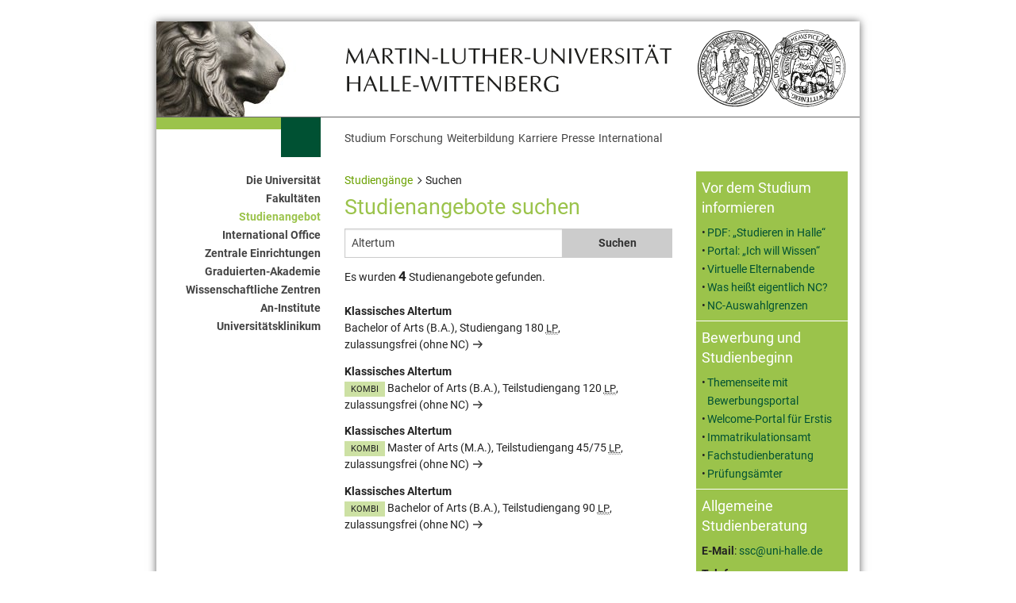

--- FILE ---
content_type: text/html; charset=utf-8
request_url: https://studienangebot.uni-halle.de/suchen?search-term=Altertum
body_size: 3605
content:
<!DOCTYPE html>
<html lang="de" class="no-js" itemscope="itemscope" itemtype="https://schema.org/WebPage">
<head>
    <meta charset="utf-8">
    <meta name="viewport" content="width=device-width, initial-scale=1">
    <meta name="description" content="Studieng&#xE4;nge&#x20;der&#x20;Martin-Luther-Universit&#xE4;t&#x20;Halle-Wittenberg">    <title>Studiengänge suchen - Uni-Halle</title>    <link href="&#x2F;css&#x2F;main-6e8c04f70c.css" media="screen" rel="stylesheet" type="text&#x2F;css">    <link rel="apple-touch-icon" sizes="180x180" href="/apple-touch-icon.png">
    <link rel="icon" type="image/png" sizes="32x32" href="/favicon-32x32.png">
    <link rel="icon" type="image/png" sizes="16x16" href="/favicon-16x16.png">
    <link rel="mask-icon" href="/safari-pinned-tab.svg" color="#5bbad5">
    <link rel="manifest" href="/manifest.json">
    <meta name="msapplication-TileColor" content="#da532c">
    <meta name="theme-color" content="#ffffff">
</head>

<body class="overview">

<div class="page-wrap">
    <header class="page-header" role="banner">
        <div class="page-header__title">
            <a href="/" title="zur Startseite des Studienangebotes">
                <img src="/img/mlu-font.svg" alt="Martin-Luther-Universität Halle-Wittenberg" class="hide-for-medium-down"/>
                <img src="/img/mlu-signet.svg" alt="Martin-Luther-Universität Halle-Wittenberg"
                     class="hide-for-large-up"/>
            </a>
        </div>
        <div class="page-header__signet  hide-for-medium-down">
            <a href="/" title="zur Startseite des Studienangebotes">
                <img src="/img/mlu-seal.svg" alt="Martin-Luther-Universität Halle-Wittenberg">
            </a>
        </div>
    </header>

    <div class="navigation-bar">
        <section class="navigation-bar__topics  hide-for-medium-down">
            <h4 class="navigation-bar__heading">Themennavigation</h4>
            <ul class="navigation-bar__list">
                <li class="navigation-bar__item">
                    <a href="https://www.uni-halle.de/studiumstudierendecampus/" target="_blank" class="navigation-bar__link" rel="noopener">Studium</a>
                </li>
                <li class="navigation-bar__item">
                    <a href="https://www.uni-halle.de/forschung/" target="_blank" class="navigation-bar__link" rel="noopener">Forschung</a>
                </li>
                <li class="navigation-bar__item">
                    <a href="https://www.uni-halle.de/weiterbildung/" target="_blank" class="navigation-bar__link" rel="noopener">Weiterbildung</a>
                </li>
                <li class="navigation-bar__item">
                    <a href="https://www.uni-halle.de/karriere/" target="_blank" class="navigation-bar__link" rel="noopener">Karriere</a>
                </li>
                <li class="navigation-bar__item">
                    <a href="https://www.pr.uni-halle.de/" target="_blank" class="navigation-bar__link" rel="noopener">Presse</a>
                </li>
                <li class="navigation-bar__item">
                    <a href="https://www.international.uni-halle.de/" target="_blank" class="navigation-bar__link" rel="noopener">International</a>
                </li>
            </ul>
        </section>

            </div>

    <main class="page-main" role="main">
        <div class="page-main__navigation  hide-for-medium-down">
            <nav class="mlu-navigation" role="navigation">
                <h4 class="mlu-navigation__heading">Seitennavigation</h4>
                <ul class="mlu-navigation__list">
                    <li class="mlu-navigation__item">
                        <a href="https://www.uni-halle.de/universitaet/" target="_blank" class="mlu-navigation__link" rel="noopener">Die Universität</a>
                    </li>
                    <li class="mlu-navigation__item">
                        <a href="https://www.uni-halle.de/fakultaeten/" target="_blank" class="mlu-navigation__link" rel="noopener">Fakultäten</a>
                    </li>
                    <li class="mlu-navigation__item">
                        <a href="https://studienangebot.uni-halle.de/" class="mlu-navigation__link mlu-navigation__link--active">Studienangebot</a>
                    </li>
                    <li class="mlu-navigation__item">
                        <a href="https://www.international.uni-halle.de/" target="_blank" class="mlu-navigation__link" rel="noopener">International Office</a>
                    </li>
                    <li class="mlu-navigation__item">
                        <a href="https://www.uni-halle.de/central_institutions/" target="_blank" class="mlu-navigation__link" rel="noopener">Zentrale Einrichtungen</a>
                    </li>
                    <li class="mlu-navigation__item">
                        <a href="https://www.ingra.uni-halle.de/" target="_blank" class="mlu-navigation__link" rel="noopener">Graduierten-Akademie</a>
                    </li>
                    <li class="mlu-navigation__item">
                        <a href="https://www.uni-halle.de/wissenschaftliche_zentren/" target="_blank" class="mlu-navigation__link" rel="noopener">Wissenschaftliche Zentren</a>
                    </li>
                    <li class="mlu-navigation__item">
                        <a href="https://www.uni-halle.de/aninstitute/" target="_blank" class="mlu-navigation__link" rel="noopener">An-Institute</a>
                    </li>
                    <li class="mlu-navigation__item">
                        <a href="https://www.uk-halle.de" target="_blank" class="mlu-navigation__link" rel="noopener">Universitätsklinikum</a>
                    </li>
                </ul>
            </nav>

                    </div>

        <div class="page-main__content">
            
<div class="breadcrumb  hide-for-small">
    <ol class="breadcrumb__list" itemscope="itemscope" itemtype="https://schema.org/BreadcrumbList">
                    <li class="breadcrumb__item" itemprop="itemListElement" itemscope="itemscope"
                itemtype="https://schema.org/ListItem">
                    <span itemprop="name">
                                                    <a itemprop="item" href="https&#x3A;&#x2F;&#x2F;studienangebot.uni-halle.de&#x2F;">Studiengänge</a>                                            </span>
                <meta itemprop="position" content="1">
            </li>
                    <li class="breadcrumb__item" itemprop="itemListElement" itemscope="itemscope"
                itemtype="https://schema.org/ListItem">
                    <span itemprop="name">
                                                    Suchen                                            </span>
                <meta itemprop="position" content="2">
            </li>
            </ol>
</div>

            <div class="main-content" lang="de">
                <h1>Studienangebote suchen</h1>

<h4 class="navigation-bar__heading">Suche</h4>
<form class="navigation-bar__form" action="https://studienangebot.uni-halle.de/suchen" method="get">
    <div class="row collapse">
        <div class="small-8  columns">
            <label for="search-field" class="navigation-bar__label">Suchbegriff:</label>
            <input name="search-term" type="search" id="search-field" class="navigation-bar__field" list="studycourses"
                   placeholder="Studiengang finden …" value="Altertum"/>
        </div>
        <div class="small-4  columns">
            <input type="submit" value="Suchen" class="button  postfix"/>
        </div>
    </div>
</form>

<p>
            Es wurden <strong class="studycourses-counter">4</strong> Studienangebote gefunden.
    </p>


    
            <ul class="studycourse-combinations__list">
                                <li class="studycourse-combinations__list-item">
                    <a href="https://studienangebot.uni-halle.de/klassisches-altertum-bachelor-180?search-term=Altertum"
                       class="studycourse-combinations__link">
                        <span class="studycourse-combinations__name">Klassisches Altertum</span><br>

                                                
                        Bachelor of Arts (B.A.),
                        Studiengang
                                                    <span class="studycourse__infoblock">180 <abbr title="Leistungspunkte">LP</abbr>,</span>
                        
                        <span class="studycourse__infoblock">zulassungsfrei (ohne NC)</span>

                                            </a>
                </li>
                                <li class="studycourse-combinations__list-item">
                    <a href="https://studienangebot.uni-halle.de/klassisches-altertum-bachelor-120?search-term=Altertum"
                       class="studycourse-combinations__link">
                        <span class="studycourse-combinations__name">Klassisches Altertum</span><br>

                                                                            <span class="label">Kombi</span>
                        
                        Bachelor of Arts (B.A.),
                        Teilstudiengang
                                                    <span class="studycourse__infoblock">120 <abbr title="Leistungspunkte">LP</abbr>,</span>
                        
                        <span class="studycourse__infoblock">zulassungsfrei (ohne NC)</span>

                                            </a>
                </li>
                                <li class="studycourse-combinations__list-item">
                    <a href="https://studienangebot.uni-halle.de/klassisches-altertum-master-45-75?search-term=Altertum"
                       class="studycourse-combinations__link">
                        <span class="studycourse-combinations__name">Klassisches Altertum</span><br>

                                                                            <span class="label">Kombi</span>
                        
                        Master of Arts (M.A.),
                        Teilstudiengang
                                                    <span class="studycourse__infoblock">45/75 <abbr title="Leistungspunkte">LP</abbr>,</span>
                        
                        <span class="studycourse__infoblock">zulassungsfrei (ohne NC)</span>

                                            </a>
                </li>
                                <li class="studycourse-combinations__list-item">
                    <a href="https://studienangebot.uni-halle.de/klassisches-altertum-bachelor-90?search-term=Altertum"
                       class="studycourse-combinations__link">
                        <span class="studycourse-combinations__name">Klassisches Altertum</span><br>

                                                                            <span class="label">Kombi</span>
                        
                        Bachelor of Arts (B.A.),
                        Teilstudiengang
                                                    <span class="studycourse__infoblock">90 <abbr title="Leistungspunkte">LP</abbr>,</span>
                        
                        <span class="studycourse__infoblock">zulassungsfrei (ohne NC)</span>

                                            </a>
                </li>
                            </ul>

    
            </div>
        </div>
        
        <aside class="page-main__aside">
            <div class="aside-content">

                <h4 class="aside-content__heading">Zusatzinformationen</h4>

                
<div class="box  box--info">
                        <h5 class="box__heading">
                Vor dem Studium informieren            </h5>
            
            <ul>
	<li><a href="https://print.marketing.uni-halle.de/studieren/#0" target="_blank" rel="noreferrer noopener">PDF: „Studieren in Halle“</a></li>
	<li><a href="https://www.ich-will-wissen.de/" target="_blank" rel="noreferrer noopener">Portal: „Ich will Wissen“</a></li>
	<li><a href="https://www.marketing.uni-halle.de/schulbuero/elternabend/" target="_blank" rel="noopener">Virtuelle Elternabende</a></li>
	<li><a href="https://immaamt.verwaltung.uni-halle.de/bewerbung/nc/" target="_blank" rel="noreferrer noopener">Was heißt eigentlich NC?</a></li>
	<li><a href="https://immaamt.verwaltung.uni-halle.de/bewerbung/nc/#anchor3416685" target="_blank" rel="noreferrer noopener">NC-Auswahlgrenzen</a></li>
</ul>    </div>

<div class="box  box--info">
                        <h5 class="box__heading">
                Bewerbung und Studienbeginn            </h5>
            
            <ul>
	<li><a href="https://www.uni-halle.de/bewerben" target="_blank" rel="noreferrer noopener">Themenseite mit Bewerbungsportal</a></li>
	<li><a href="https://www.ich-will-wissen.de/fuer-studienanfaengerinnen/" target="_blank" rel="noreferrer noopener">Welcome-Portal für Erstis</a></li>
	<li><a href="https://immaamt.verwaltung.uni-halle.de/" target="_blank" rel="noreferrer noopener">Immatrikulationsamt</a></li>
	<li><a href="https://studienangebot.uni-halle.de/fachstudienberatung" target="_blank" rel="noreferrer noopener">Fachstudienberatung</a></li>
	<li><a href="https://studienangebot.uni-halle.de/pruefungsaemter">Prüfungsämter</a></li>
</ul>    </div>

<div class="box  box--info">
                        <h5 class="box__heading">
                Allgemeine Studienberatung            </h5>
            
            <p><strong>E-Mail</strong>: <a href="mailto:ssc@uni-halle.de">ssc@uni-halle.de</a></p>

<p><strong>Telefon</strong>:<br />
0345 55 21308</p>

<p><strong>Beratung vor Ort</strong>:<br />
Löwengebäude am Universitätsplatz<br />
<a href="http://www.mlu.de/ssc" target="_blank" rel="noreferrer noopener">&gt; Sprechzeiten &amp; Adresse</a><br />
<em>(Alternativen: Mail, Telefon, Videochat)</em></p>

<p><strong>Themen, Team, Kontakt:<br />
<a href="https://www.uni-halle.de/studienberatung" target="_blank" rel="noreferrer noopener">www.uni-halle.de/asb</a></strong></p>    </div>

<div class="box  box--info">
                        <h5 class="box__heading">
                Internationales            </h5>
            
            <ul>
	<li><a href="http://www.international.uni-halle.de/international_office/" target="_blank" rel="noreferrer noopener">International Office</a></li>
	<li><a href="http://www.uni-halle.de/ssc/bewerbungsinformationen/" target="_blank" rel="noreferrer noopener">Internationale Angebote/Bewerbungen</a></li>
</ul>    </div>

<div class="box  box--info">
                        <h5 class="box__heading">
                Finanzielles            </h5>
            
            <ul>
	<li><a href="http://www.studentenwerk-halle.de/bafoeg/" target="_blank" rel="noreferrer noopener">BAföG</a></li>
	<li><a href="http://www.uni-halle.de/studiumstudierendecampus/stipendien/" target="_blank" rel="noreferrer noopener">Stipendien</a></li>
	<li><a href="http://www.uni-halle.de/deutschland-stipendium/fuer-studierende/" target="_blank" rel="noreferrer noopener">Deutschlandstipendium</a></li>
	<li><a href="https://immaamt.verwaltung.uni-halle.de/studium/semesterbeitrag/" target="_blank" rel="noreferrer noopener">Semesterbeitrag</a></li>
	<li><a href="http://studgebuehr.verwaltung.uni-halle.de/" target="_blank" rel="noreferrer noopener">Zweitstudiengebühren</a></li>
</ul>    </div>

<div class="box  box--info">
                        <h5 class="box__heading">
                Soziales            </h5>
            
            <ul>
	<li><a href="http://www.stura.uni-halle.de/" target="_blank" rel="noreferrer noopener">Studierendenrat</a></li>
	<li><a href="http://www.uni-halle.de/familiengerecht/" target="_blank" rel="noreferrer noopener">Familienbüro</a></li>
	<li><a href="http://www.inklusion.uni-halle.de/" target="_blank" rel="noreferrer noopener">Beratung für Behinderte und chronisch Kranke</a></li>
	<li><a href="https://www.studentenwerk-halle.de/beratung-soziales/sozialberatung/" target="_blank" rel="noreferrer noopener">Beratungangebote des Studentenwerks</a></li>
	<li><a href="https://www.ich-will-wissen.de/studentenleben-in-halle/wohnen-in-halle" target="_blank" rel="noreferrer noopener">Wohnen in Halle</a></li>
</ul>    </div>

                <a href="https://studienangebot.uni-halle.de/" class="button__studycourse-list">Alle Studienangebote</a>
            </div>
        </aside>
    </main>

    <footer class="page-footer">
        <div class="page-footer__container">
            <ul class="page-footer__list">
                <li class="page-footer__item">
                    <a href="https://studienangebot.uni-halle.de/" class="page-footer__link">Startseite</a>
                </li>
                <li class="page-footer__item">
                    <a href="https://www.uni-halle.de/copyright/" target="_blank" class="page-footer__link" rel="noopener">Copyright</a>
                </li>
                <li class="page-footer__item">
                    <a href="https://www.uni-halle.de/disclaimer/" target="_blank" class="page-footer__link" rel="noopener">Disclaimer</a>
                </li>
                <li class="page-footer__item">
                    <a href="https://studienangebot.uni-halle.de/datenschutz" class="page-footer__link">Datenschutz</a>
                </li>
                <li class="page-footer__item">
                    <a href="https://studienangebot.uni-halle.de/impressum" class="page-footer__link">Impressum</a>
                </li>
                            </ul>
        </div>
    </footer>
</div>

<script type="text&#x2F;javascript" src="&#x2F;js&#x2F;main-bb4e35bb99.js"></script><script>
  var _paq = _paq || [];
  _paq.push(["setDoNotTrack", true]);
  // tracker methods like "setCustomDimension" should be called before "trackPageView"
  _paq.push(['trackPageView']);
  _paq.push(['enableLinkTracking']);
  (function() {
    var u="//piwik.urz.uni-halle.de/";
    _paq.push(['setTrackerUrl', u+'piwik.php']);
    _paq.push(['setSiteId', '667']);
    var d=document, g=d.createElement('script'), s=d.getElementsByTagName('script')[0];
    g.type='text/javascript'; g.async=true; g.defer=true; g.src=u+'piwik.js'; s.parentNode.insertBefore(g,s);
  })();
</script>
<noscript>
    <img src="https://piwik.urz.uni-halle.de/piwik.php?idsite=667&amp;rec=1" style="border:0" alt="">
    <style>
        .filter {
            display: none;
        }
    </style>
</noscript>
</body>
</html>

--- FILE ---
content_type: image/svg+xml
request_url: https://studienangebot.uni-halle.de/img/arrow-right.svg
body_size: 217
content:
<?xml version="1.0" encoding="UTF-8"?><svg id="a" xmlns="http://www.w3.org/2000/svg" viewBox="0 0 9.68 7.99"><defs><style>.b{fill:#333;}</style></defs><polygon class="b" points="5.68 7.99 4.92 7.21 7.63 4.55 0 4.55 0 3.44 7.63 3.44 4.92 .78 5.68 0 9.68 3.99 5.68 7.99"/></svg>

--- FILE ---
content_type: image/svg+xml
request_url: https://studienangebot.uni-halle.de/img/mlu-seal.svg
body_size: 84555
content:
<svg id="Ebene_6" data-name="Ebene 6" xmlns="http://www.w3.org/2000/svg" width="190" height="120" viewBox="0 0 190 120"><defs><style>.cls-1{fill:#1d1d1b;fill-rule:evenodd;}</style></defs><title>mlu-siegel</title><path id="Signet" class="cls-1" d="M167.56,19.64a11.45,11.45,0,0,0,2,1.6c0.9,0.58,1.81,1.13,2.74,1.67,0.43,0.26.86,0.53,1.29,0.77s0.82,0.38,1.2.62a5.75,5.75,0,0,1,1.68,1.84,6.94,6.94,0,0,1,1.32,3.15,1.74,1.74,0,0,0,.06.67c0,0.05.25,0.15,0.31,0.21a7.35,7.35,0,0,1,.84,1.09c0.44,0.6.81,1.25,1.23,1.87,0.3,0.43.63,0.84,0.92,1.28a19.07,19.07,0,0,1,1.35,2.48,19.53,19.53,0,0,0,1.22,2.45,11.69,11.69,0,0,1,.65,1.66c0.43,1,.76,1.93,1.09,2.92a6.7,6.7,0,0,1,.49,1.56,15.73,15.73,0,0,0,.53,1.68c0.17,0.81.41,1.61,0.61,2.41s0.27,1.62.4,2.42c0.16,1,.24,2,0.36,3a12.21,12.21,0,0,1,.16,1.82c0,0.91,0,1.83,0,2.74s-0.15,1.64-.22,2.45c-0.09,1.09-.13,2.18-0.29,3.26-0.2,1.36-.47,2.69-0.7,4-0.18,1.07-.64,2-0.91,3.11a14.53,14.53,0,0,1-.83,2.44,28.21,28.21,0,0,0-1,2.64,8.58,8.58,0,0,1-.48,1.33c-0.84,1.51-1.43,3.16-2.3,4.65a9.3,9.3,0,0,1-.84,1.22,16.07,16.07,0,0,1-1.64,2.3,1.28,1.28,0,0,1,.2.64,2.15,2.15,0,0,1-1.29,1.57,10.82,10.82,0,0,0-1,.94,5,5,0,0,0-.88,1.39c-0.29.55-.64,1.06-0.94,1.6a24.38,24.38,0,0,1-1.43,2.23,7.78,7.78,0,0,1-2.14,2,6.22,6.22,0,0,1-1.87.71c-0.69.17-1.38,0.37-2.08,0.51a10.21,10.21,0,0,1-1.62.12,2.36,2.36,0,0,1-1,1q-0.64.52-1.32,1a18.74,18.74,0,0,1-2.78,1.57c-0.86.39-1.69,0.82-2.53,1.25a4.61,4.61,0,0,1-.81.33c-1,.3-2,0.8-3.13,1.11s-2.16.53-3.22,0.89a10.42,10.42,0,0,1-1.45.33c-0.49.09-1,.3-1.46,0.37s-1.07.23-1.63,0.31c-1,.15-1.85.26-2.82,0.34-0.55,0-1.1.14-1.65,0.2a16,16,0,0,1-2.61,0,37.36,37.36,0,0,1-3.75-.2,45.18,45.18,0,0,1-4.58-.7c-0.3-.07-0.56-0.11-0.85-0.2s-0.75-.18-1.12-0.29-1-.4-1.57-0.51a17.55,17.55,0,0,1-1.84-.6,11,11,0,0,1-1-.37,7.27,7.27,0,0,0-1.13-.43,8.64,8.64,0,0,1-1.68-.78,7.55,7.55,0,0,1-.71-0.3c-0.46-.29-0.93-0.5-1.41-0.75s-1.07-.47-1.58-0.74-1.1-.64-1.64-1c-1.28-.77-2.47-1.7-3.68-2.58,0,0-.62,0-0.72,0a6.46,6.46,0,0,1-2.82-.64,7.14,7.14,0,0,1-1.32-1.06c-0.39-.4-0.66-0.88-1-1.29A18.11,18.11,0,0,1,105,92.22a15.69,15.69,0,0,0-1.53-2.39,6.42,6.42,0,0,0-1-1.13,6.3,6.3,0,0,1-1.75-.91,3.52,3.52,0,0,1-.55-0.89c-0.12-.28,0-0.62-0.18-0.89a7.46,7.46,0,0,0-.67-0.78,4,4,0,0,1-.46-0.62c-0.3-.64-0.7-1.23-1-1.87-0.45-1-1-1.91-1.49-2.86s-1-2.16-1.45-3.25c-0.1-.25-0.19-0.51-0.31-0.75a5.71,5.71,0,0,1-.36-0.66,14.59,14.59,0,0,0-1.06,2.47c-0.18.42-.25,0.87-0.43,1.28s-0.53,1-.77,1.52c-0.13.28-.21,0.59-0.34,0.87a6.7,6.7,0,0,1-.48.73c-0.55.83-1,1.71-1.46,2.58a29.05,29.05,0,0,1-3,4.37c-0.59.72-1.19,1.42-1.8,2.15l-1,1.19a7,7,0,0,1-1.12,1.23c-1.59,1.1-2.94,2.61-4.59,3.73-0.42.28-.86,0.52-1.27,0.84a5.4,5.4,0,0,0-1.25.84,2.33,2.33,0,0,1-.34.13c-0.51.27-.95,0.67-1.45,1s-1.08.56-1.61,0.87-1.05.64-1.6,0.91c-0.95.46-2,.84-2.88,1.31-0.53.27-1.08,0.52-1.64,0.75s-1.32.4-2,.67a10.57,10.57,0,0,1-2.29.72,16.79,16.79,0,0,0-1.76.5c-0.7.19-1.42,0.29-2.12,0.5a8.77,8.77,0,0,1-1.43.27,29.81,29.81,0,0,1-3.65.54c-0.77,0-1.53.13-2.29,0.17a11.54,11.54,0,0,1-1.61-.07c-0.5,0-1,0-1.51,0s-1.05-.06-1.59-0.07c-1.1,0-2.14-.29-3.25-0.36a37.11,37.11,0,0,1-6.06-1.29,31.42,31.42,0,0,1-5.81-2.11c-2-.91-3.73-2-5.62-3a35.53,35.53,0,0,1-4.5-3.06c-0.69-.53-1.32-1.14-2-1.67A11.79,11.79,0,0,1,17,94c-0.57-.64-1.2-1.19-1.8-1.79a17,17,0,0,1-1.5-1.7,19.33,19.33,0,0,1-1.73-2.14c-0.47-.83-1.14-1.56-1.66-2.4s-1-1.77-1.61-2.59S7.9,81.87,7.4,81.15a12.18,12.18,0,0,1-1.13-2.35,7.13,7.13,0,0,0-.44-1A11.43,11.43,0,0,1,4.7,74.65a11,11,0,0,0-.43-1.33C4,72.68,3.86,72,3.63,71.4c-0.16-.45-0.19-1-0.33-1.5S3,68.71,2.82,68.13s-0.1-1.06-.2-1.58a13.84,13.84,0,0,1-.34-1.48c0-.49,0-1-0.06-1.48A17.19,17.19,0,0,1,2,61.77a27.93,27.93,0,0,1,.09-4.11,19.42,19.42,0,0,0,0-2,13.67,13.67,0,0,1,.14-1.38c0.06-.43.05-0.88,0.15-1.3,0.18-.75.34-1.49,0.48-2.25a8.94,8.94,0,0,1,.19-1c0.1-.33.17-0.68,0.26-1s0.16-.62.26-0.95c0.23-.76.36-1.55,0.6-2.3a9.37,9.37,0,0,1,.71-1.92,4.25,4.25,0,0,0,.37-1,7.18,7.18,0,0,1,.36-1c0.15-.34.27-0.7,0.4-1,0.28-.72.58-1.43,0.87-2.15s0.65-1.24.89-1.9a6.68,6.68,0,0,1,.78-1.23c0.27-.44.48-0.9,0.78-1.32,0.43-.6.73-1.27,1.17-1.86s0.76-.86,1.09-1.33,0.64-1,1-1.49,0.88-1,1.3-1.47a15.61,15.61,0,0,1,1.37-1.44c0.63-.59,1.12-1.29,1.79-1.85a17.35,17.35,0,0,0,1.37-1.24c0.53-.54,1.13-1,1.65-1.55a9.47,9.47,0,0,1,1.14-1c1-.75,2-1.36,3.07-2.06a15.7,15.7,0,0,1,2.23-1.35c0.79-.36,1.56-0.74,2.32-1.15,0.46-.25.93-0.5,1.41-0.73A18.41,18.41,0,0,1,32,14.66,16.91,16.91,0,0,1,33.79,14c1.52-.38,3-0.89,4.55-1.21a51.56,51.56,0,0,1,6.91-1.18c0.71-.05,1.42,0,2.12-0.11,1-.09,2,0.08,3,0a22.66,22.66,0,0,1,2.74.06,14,14,0,0,1,1.49.09c1.57,0.25,3.19.4,4.75,0.77L61.65,13c0.76,0.19,1.51.42,2.27,0.63a17.21,17.21,0,0,1,1.71.57c1,0.4,2,.66,3,1.08a27.67,27.67,0,0,1,2.95,1.5q0.66,0.38,1.3.79c0.76,0.48,1.57.87,2.3,1.38s1.46,1.13,2.25,1.62c1,0.66,1.94,1.54,3,2.26A12.29,12.29,0,0,1,81.64,24c0.55,0.52,1.11,1,1.64,1.57s1,1.15,1.52,1.71a21,21,0,0,1,1.74,1.85c0.37,0.5.81,1,1.24,1.48a23.49,23.49,0,0,1,1.53,2.25c0.17,0.24.34,0.48,0.51,0.75A17.81,17.81,0,0,1,91,35.34c0.35,0.74.66,1.5,1,2.22s0.51,1.2.79,1.79c0.57,1.21.91,2.52,1.55,3.7a26.4,26.4,0,0,1,1.42-2.93,43.26,43.26,0,0,1,2-4.05c0.34-.53.71-1,1-1.56s0.52-1.1.87-1.57a1.36,1.36,0,0,0,.31-0.74,6,6,0,0,1,1-2.65,5.65,5.65,0,0,1,2.42-2.21c0.82-.36,1.54-0.8,2.34-1.21a6.15,6.15,0,0,0,1-.8,11.27,11.27,0,0,0,1.45-1.5A4.78,4.78,0,0,0,109.41,21c0-.88.58-0.65,1.17-0.6,0.41,0,.76,0,1.18,0a1.85,1.85,0,0,0,1.8-.92,14.18,14.18,0,0,0,1.33-1,12.16,12.16,0,0,1,1.19-.78c0.4-.29.85-0.51,1.26-0.78s0.78-.56,1.22-0.79q1.08-.57,2.21-1c0.75-.31,1.48-0.67,2.23-1,0.55-.22,1.11-0.38,1.66-0.61a20.79,20.79,0,0,1,3.78-1.33c1.8-.36,2.93-0.55,4.91-1,0.51-.11,1.53-0.24,2.05-0.28,0.84-.07,1.68-0.08,2.52-0.14a11.41,11.41,0,0,1,2.43,0c0.5,0.07,1,0,1.48.06,1,0.08,2,.21,3,0.28a19.81,19.81,0,0,1,3,.38c1.25,0.27,2.51.56,3.77,0.79a17.91,17.91,0,0,1,2.24.66c0.75,0.24,1.53.36,2.28,0.61a18.81,18.81,0,0,1,2.25.94c0.77,0.37,1.52.79,2.27,1.21a22.44,22.44,0,0,1,2.14,1.14,1.77,1.77,0,0,0,.62.4,1.37,1.37,0,0,0,1-.64,5.88,5.88,0,0,0,.28-0.57,1.7,1.7,0,0,1,.67.31,3.85,3.85,0,0,0,.66.24,1.65,1.65,0,0,1,1.12.69,2.44,2.44,0,0,1,.23.75,4,4,0,0,1,.19.72,1.39,1.39,0,0,0,0,.8M46.25,12.55c-1.12.15-2.27,0.27-3.4,0.41a26.91,26.91,0,0,0-2.72.47C39.19,13.66,38,13.8,37,14.11c-0.77.23-1.67,0.52-2.47,0.74A19.82,19.82,0,0,0,31.34,16c-0.91.42-1.85,0.84-2.78,1.17a30.57,30.57,0,0,0-2.94,1.72,14.75,14.75,0,0,0-2.49,1.69,23.34,23.34,0,0,0-2.52,1.94c-0.73.75-1.7,1.28-2.36,2.09-0.29.36-.72,0.58-1,0.92a13.31,13.31,0,0,0-.89,1.06,7.38,7.38,0,0,1-.58.65,11.42,11.42,0,0,0-1.19,1.36c-0.67.9-1.07,1.39-1.62,2.09-1.23,1.55-2.18,3.22-3.29,4.87a18.5,18.5,0,0,0-1.48,2.77A30.55,30.55,0,0,0,6.9,41.1a16.31,16.31,0,0,1-.76,2A24.07,24.07,0,0,0,5.07,46.3c-0.26.86-.54,1.65-0.74,2.53-0.24,1-.31,2.08-0.57,3.09a24.37,24.37,0,0,0-.36,3.2c-0.07.54-.05,1.07-0.12,1.6A18,18,0,0,0,3.18,59c0,1.16.15,2.33,0.23,3.48a15.62,15.62,0,0,0,.16,1.56c0.12,0.67,0,1.44.14,2.11S4,67.27,4,67.68a6.92,6.92,0,0,0,.34,1.52,16.15,16.15,0,0,1,.39,1.95c0.13,0.61.34,1.18,0.5,1.77S5.69,74,5.84,74.6A7.59,7.59,0,0,0,6.32,76c0.36,0.74.6,1.55,1,2.28a7.36,7.36,0,0,1,.51,1.21,13.12,13.12,0,0,0,.92,1.84,5.29,5.29,0,0,0,.63,1.11c0.32,0.36.39,0.92,0.7,1.32,0.48,0.59.76,1.31,1.23,1.9A13.47,13.47,0,0,1,12.44,87c0.33,0.56.77,1.08,1.16,1.61s0.68,0.88,1,1.28c0.52,0.6,1,1.2,1.59,1.78s1.27,1.45,2,2.12c0.16,0.16.32,0.29,0.48,0.46A16.92,16.92,0,0,0,20.93,96c0.57,0.4,1,.83,1.57,1.2s1.41,1,2.12,1.43c1.08,0.7,2.18,1.38,3.3,2a34.12,34.12,0,0,0,3.39,1.67c0.87,0.38,1.73.77,2.62,1.1s1.67,0.68,2.54.94,1.83,0.58,2.78.83a14.92,14.92,0,0,0,1.71.25c1.06,0.15,1.2.3,1.75,0.38,1.19,0.17,2.08.13,3.2,0.27a18.49,18.49,0,0,0,3.09.08c0.34,0,.65.09,1,0.08s0.73-.07,1.1-0.1a5.47,5.47,0,0,0,.91-0.1,16.21,16.21,0,0,1,2-.16c0.75-.1,1.48-0.28,2.22-0.39,1-.15,2-0.33,2.91-0.53s2-.58,3-0.88a5.8,5.8,0,0,0,1.39-.51,12.19,12.19,0,0,1,1.6-.49A28.33,28.33,0,0,0,67.91,102a4,4,0,0,1,.84-0.36c0.3-.11.71-0.34,1-0.46A39.88,39.88,0,0,0,76,97.59,46.77,46.77,0,0,0,85.4,89.1a32.14,32.14,0,0,0,3.7-5.36,29.1,29.1,0,0,0,1.74-3.08,22,22,0,0,0,1.31-3c0.11-.44.3-0.84,0.45-1.27s0.37-.83.6-1.38,0.25-.85.45-1.26A8.69,8.69,0,0,0,94.25,72a27,27,0,0,0,.72-3c0.15-1.26.45-2.51,0.59-3.79a33.66,33.66,0,0,0,.26-3.63c0-1.23,0-2.4,0-3.74A27.45,27.45,0,0,0,95.63,54a31,31,0,0,0-.43-3.51,64.4,64.4,0,0,0-4-12.39C90.68,37,90.07,36,89.49,34.89a15.64,15.64,0,0,1-1-1.41c-0.64-.82-1.24-1.73-1.85-2.55a8.92,8.92,0,0,1-.82-1.09,19.64,19.64,0,0,0-2.06-2.36,4.08,4.08,0,0,0-.63-0.6c-0.24-.22-0.44-0.48-0.65-0.7a16.1,16.1,0,0,0-1.63-1.53c-0.69-.52-1.25-1.09-1.92-1.56s-1.23-1-1.82-1.46c-0.83-.64-1.52-1-2.26-1.57a27.73,27.73,0,0,0-4-2.43c-0.47-.24-1-0.49-1.43-0.76a10,10,0,0,0-1.12-.51,27.43,27.43,0,0,0-4.45-1.59c-1.6-.41-3.08-1-4.7-1.28s-3-.59-4.48-0.76-2.86-.23-4.29-0.26c-0.64,0-1.27,0-1.9,0S47,12.46,46.25,12.55Zm101.1-.45c-0.43-.13-1-0.08-1.49-0.22a15.1,15.1,0,0,0-2.86-.28c-1-.09-2-0.21-3-0.2l-2.59.05a28.65,28.65,0,0,0-3.3.38,26.19,26.19,0,0,0-3.08.43,15.44,15.44,0,0,0-2.69.62c-0.92.44-1.9,0.66-2.87,1s-1.88.74-2.84,1.08a10.88,10.88,0,0,0-1.26.58,2.78,2.78,0,0,1-1.11.4s-0.59.41-.68,0.44a4.77,4.77,0,0,0-.75.33c-0.55.35-1.1,0.65-1.67,1-0.82.47-1.5,1.14-2.33,1.58a3.91,3.91,0,0,0-.93.75c-0.23.27,0,.19,0,0.43s-0.13.35-.12,0.55,0.4,0.87.67,0.72a2,2,0,0,0,.35-0.39c0.2-.18.47-0.22,0.67-0.42a6,6,0,0,1,1.2-.94c1-.56,1.83-1.49,2.94-1.86a14.36,14.36,0,0,0,1.6-.8c0.41-.2.88-0.33,1.35-0.53a21.38,21.38,0,0,1,3.12-1.22c1.08-.26,2-0.74,3.11-1,0.42-.09.84-0.27,1.24-0.36a29.91,29.91,0,0,1,4.3-.73c0.73-.06,1.53-0.13,2.26-0.22a28.37,28.37,0,0,1,3.57-.2,47.07,47.07,0,0,1,9.1.89c2,0.4,3.8,1,5.81,1.47,1,0.21,1.91,1,2.89,1.28a13.29,13.29,0,0,1,2.13,1c0.41,0.21,1.24.51,1.32,1.05,0.49,0,.92-0.62,1.33-0.79A3.72,3.72,0,0,0,161,16.6c-0.71-.33-1.38-0.76-2.09-1.08A18.75,18.75,0,0,0,155,14c-0.49-.1-0.93-0.31-1.42-0.4-1.07-.21-2-0.7-3.1-1S148.38,12.42,147.35,12.1Zm-25.7,17.64a3.54,3.54,0,0,0,1.05-.61,7.39,7.39,0,0,1,.9-0.55c0.75-.34,1.42-0.83,2.15-1.19a26.82,26.82,0,0,1,5.87-2.18,33.48,33.48,0,0,1,10.54-.83c0.55,0.06,1.08.23,1.64,0.27a16.28,16.28,0,0,0,1.62.2,7.23,7.23,0,0,1,2.17.45,52.07,52.07,0,0,1,6,1.9c1,0.38,1.22-1.82,1.33-2.45,0.19-1.05,1.46-1.7,2.35-2.06a3.41,3.41,0,0,1,1.07-.31,2,2,0,0,0,.57-0.14,1.55,1.55,0,0,0,.33-1.07,2.07,2.07,0,0,1,.55-1.35,1.85,1.85,0,0,1,.91-0.68,6.42,6.42,0,0,0-1-.94,10.69,10.69,0,0,0-1.55-.69c-0.42-.18-0.67-0.49-1.09-0.67a25.41,25.41,0,0,0-4.73-1.47c-0.85-.19-1.7-0.42-2.57-0.63a51.38,51.38,0,0,0-6.11-.95,31.31,31.31,0,0,0-5.4,0c-1.07.06-2.15,0.08-3.22,0.22a39.7,39.7,0,0,0-5,.92,13.21,13.21,0,0,0-2.16.55,16.37,16.37,0,0,1-1.77.65c-1,.31-1.9.7-2.86,1a16.56,16.56,0,0,1-1.88.89,24.85,24.85,0,0,0-2.94,1.68c-0.33.23-.6,0.21-1,0.49s-0.54.34-.8,0.53c-0.56.38-1.07,0.83-1.63,1.22-0.74.51,1.3,0.61,1.5,0.68a3.85,3.85,0,0,1,1.94,1.71,16.71,16.71,0,0,1,.75,1.84c0.32,0.61,2,.68,1.94,1.45a4.77,4.77,0,0,1,.33,1.15,5.39,5.39,0,0,0,.14.94m36.49-4a1.5,1.5,0,0,1-.37-0.89,1,1,0,0,1,.63-0.87,1.33,1.33,0,0,1,.82-0.07,4.28,4.28,0,0,0,.68.27,3,3,0,0,0,1.11-.8,12,12,0,0,1,1.32-1.17c0.55-.42,1-1,1.57-1.39a6.83,6.83,0,0,0,1-.88c0.3-.28.65-0.5,0.94-0.79a2,2,0,0,0,.81-0.72,1,1,0,0,0-.27-0.85,2.73,2.73,0,0,0-1.22-.72,0.61,0.61,0,0,0-.76.34,8.17,8.17,0,0,1-.52.64,5.19,5.19,0,0,1-2.38,1.54,2.11,2.11,0,0,0-1.59,1.24,13.16,13.16,0,0,1-.34,1.84c-0.16.5-1,.51-1.42,0.58a3,3,0,0,0-1.56.61,1,1,0,0,0,.56.94,1.1,1.1,0,0,1,.5,1.23l0.3,0Zm7.13-1.17a1.55,1.55,0,0,0,.58-0.57c0.23-.2.49-0.35,0.74-0.53,0.48-.34.92-0.79,1.39-1.17,0.21-.17,1-0.91.33-1.06a3,3,0,0,0-1.13-1,3.53,3.53,0,0,0-1.06.86A9.55,9.55,0,0,0,165,22.37c-0.22.28-.57,0.53-0.1,0.67a0.82,0.82,0,0,1,.45.36c0.33,0.5,0,.71,0,1.22m-52.16-3.68a2.92,2.92,0,0,0-.46,0,2.66,2.66,0,0,0,2,2.58,3.67,3.67,0,0,1,2.89,2.07,3.43,3.43,0,0,0,1.25,1.81c0.54,0.39,1.21,0,1.35.87s0.3,1.66.52,2.5a2.8,2.8,0,0,1,.42.95,0.55,0.55,0,0,0,.34.51c0.13-.29.67-0.48,0.48-0.88-0.12-.24-0.3-0.39-0.4-0.63A6,6,0,0,1,121,29a3.52,3.52,0,0,0-.39-1.43,2.06,2.06,0,0,1-.75-0.17,1.14,1.14,0,0,1-.71-0.41c-0.42,0-.37-0.44-0.5-0.7-0.57-1.07-1.2-2.78-2.54-3.06S113.29,22.57,113.12,20.95Zm0.22,2.72a11.25,11.25,0,0,0-1.7-2.1,1,1,0,0,0-.68-0.11,5.64,5.64,0,0,1,.76.77c0.38,0.37.73,0.82,1.08,1.21s0.82,1.09,1.29,1.54a13.46,13.46,0,0,1,1.47,1.51,2.61,2.61,0,0,1,.64.57,8.18,8.18,0,0,1,.84.87,11.74,11.74,0,0,0,1.06,1.2,2.71,2.71,0,0,1,.54.58,0.86,0.86,0,0,1,.53.16c0.23,0.19.16,0.46,0.39,0.68a2.07,2.07,0,0,0,.69.45c0.19-.42-0.45-1.14-0.78-1.36s-0.7-.74-1.11-1.07a5.61,5.61,0,0,1-1.09-1.11,3.85,3.85,0,0,0-.61-0.48,9.33,9.33,0,0,1-.64-0.7c-0.41-.45-0.87-0.82-1.3-1.26a2.78,2.78,0,0,0-.64-0.74,0.51,0.51,0,0,1-.37-0.35S113.41,23.73,113.34,23.66Zm-0.51,1.28c0.27-.78-0.71-1.25-1-1.82-0.19-.35-0.58-0.63-0.8-1a1.77,1.77,0,0,0-1-.67,1.5,1.5,0,0,1-.06.53A2.33,2.33,0,0,1,111,23,9.87,9.87,0,0,0,112.83,24.94Zm51.35-1.54c0.13-.56-0.1-1.66-0.89-1.28a1.12,1.12,0,0,0-.64.81,3.65,3.65,0,0,0,.09.88c-0.58-.36-1.36-0.14-1.21.7a0.66,0.66,0,0,0,.95.4,1,1,0,0,1,.59-0.21c0.18,0.14-.12.43,0.22,0.51a0.79,0.79,0,0,0,.61-0.13c0-.37-0.15-0.73.4-0.51s0.62-.45.65-0.77c0-.48-0.42-0.37-0.77-0.41m-52.43,2.08a5,5,0,0,1,.86.76,1.71,1.71,0,0,0,.16-0.54,2.62,2.62,0,0,0-.68-0.76,8.88,8.88,0,0,1-.74-0.74c-0.17-.23-1.63-1.67-1.71-1.44-0.15.45,0.33,0.55,0.52,0.79a4.34,4.34,0,0,0,.86,1.09A6.36,6.36,0,0,0,111.76,25.48Zm60-1.28c0.47-.39.55-0.48,0.06-0.84a2.14,2.14,0,0,0-.85-0.52,0.91,0.91,0,0,0-.79.21A9.77,9.77,0,0,1,169,24,3.76,3.76,0,0,0,168,25c-0.14.53,0.83,1,.78,0.19a0.93,0.93,0,0,1,.81-1.05c0.37-.08.39-0.45,0.73-0.54a1.45,1.45,0,0,1,.69,0,2.54,2.54,0,0,1,.69.67m-60.22,2.58c0.29,0.21.54,0.5,0.83,0.69,0.32-.84-0.84-1.39-1.24-1.94a4.72,4.72,0,0,0-.72-0.76,8,8,0,0,1-.49-0.64,3.12,3.12,0,0,1-.6-0.45,0.65,0.65,0,0,1-.4.27c0.29,0.25.52,0.56,0.79,0.84a8.19,8.19,0,0,1,.89.89,8,8,0,0,1,.93,1.11M171.3,24a0.71,0.71,0,0,0-1.06.27,1.12,1.12,0,0,1-.88.28,0.7,0.7,0,0,0-.28.46,0.68,0.68,0,0,0,.17.44,1.67,1.67,0,0,0,1.48.52,1.76,1.76,0,0,0,1.33-.56c0.16-.37-0.39-0.38-0.57-0.52s0-.63-0.2-0.89m-3.71.27c-0.38,0-.44-0.34-0.86-0.06a0.63,0.63,0,0,0-.28.89c0.37,0.74,1.63-.09,1.14-0.83m-9.26,1.15c0.27,0.15.54,0.48,0.86,0.19a1.12,1.12,0,0,0,.29-0.92,0.61,0.61,0,0,0-.75-0.44,1.15,1.15,0,0,0-.39,1.17m-1.8-.16c-0.41-.05-0.17-1.46-0.77-0.81a1.86,1.86,0,0,0-.32.94,7,7,0,0,0-.32,1.08,1.81,1.81,0,0,1,1.23-.39,0.66,0.66,0,0,0,.57-0.34,3.72,3.72,0,0,1,.27-0.48,2.34,2.34,0,0,0-.67,0m-37.86,2.56a3.17,3.17,0,0,1-.66-0.57,7.29,7.29,0,0,0-.45-0.86,3.66,3.66,0,0,1-.58-0.87,6.44,6.44,0,0,0-.72-0.72,1.79,1.79,0,0,0-.67-0.36,4.63,4.63,0,0,1-.75-0.13c0.36,0.35.7,0.72,1.06,1.06a3.54,3.54,0,0,0,1.25,1.17s0.43,0.59.5,0.65c0.23,0.21.45,0.47,0.68,0.66,0.5,0.42.87,0.89,1.33,1.35a1,1,0,0,1,0-.49,1.29,1.29,0,0,0-.16-0.61A1.62,1.62,0,0,0,118.66,27.85Zm-6.61,1a1.24,1.24,0,0,0-.4-1.23c-0.4-.36-0.64-0.86-1-1.2s-0.7-.76-1.09-1.08c-0.23-.19-0.56-1-0.91-0.87-0.51.13-.08,0.5,0.14,0.69,0.4,0.35.71,0.79,1.1,1.15s0.83,1.11,1.29,1.62A4.47,4.47,0,0,1,112.05,28.88Zm61.73-4.14a4,4,0,0,0-1.16.94,5.87,5.87,0,0,1-1,.78,2.07,2.07,0,0,1,.45.49,1,1,0,0,1,.46-0.65,1.18,1.18,0,0,1,1.14,0,0.89,0.89,0,0,1,.32.82,4.64,4.64,0,0,0,1.37-1.25,3.24,3.24,0,0,0-1.49-1.16M153.4,29.5a2.59,2.59,0,0,1,.75.29,3.47,3.47,0,0,0,0-1.11,1.89,1.89,0,0,0-1.28-1.14c-1-.35-2-0.77-3.11-1-0.63-.14-1.22-0.4-1.83-0.58a15.31,15.31,0,0,0-1.85-.33,28.39,28.39,0,0,0-4.07-.54c-0.58,0-1.15-.12-1.73-0.11a43.1,43.1,0,0,0-4.35.22,27.34,27.34,0,0,0-3.06.56,31.26,31.26,0,0,0-7.76,2.76c-0.56.3-1.12,0.57-1.69,0.86a9,9,0,0,0-1.49,1.06,2.51,2.51,0,0,0,.46.86,1.16,1.16,0,0,0,.87-0.4,1.27,1.27,0,0,0,.64-0.41,0.51,0.51,0,0,1,.19-0.43c0.24,0,.27.27,0.54,0.09s0.32-.14.48-0.23c0.47-.26,1-0.47,1.44-0.72a5.69,5.69,0,0,1,1.48-.64,5.86,5.86,0,0,0,1.29-.43,1.69,1.69,0,0,1,1.12-.32,2.17,2.17,0,0,0,.92-0.32c0.38-.23.64-0.6,1-0.8a4,4,0,0,1,1.22-.3,12.77,12.77,0,0,1,1.38-.46,7.88,7.88,0,0,1,1.45-.11,4.61,4.61,0,0,0,1.39,0,16.54,16.54,0,0,1,2.76.41,8.49,8.49,0,0,0,1,.28,4,4,0,0,1,1.69.07,2.51,2.51,0,0,0,.88.06,2.27,2.27,0,0,1,.53.29,5,5,0,0,1,1.22.16,3.67,3.67,0,0,0,1.63.18c0.41,0.07.77,0.3,1.19,0.38a11.92,11.92,0,0,1,2.91,1.12A17.25,17.25,0,0,0,153.4,29.5Zm-41.69-.38a4,4,0,0,1-1.06-1,14.72,14.72,0,0,0-1.34-1.55c-0.34-.4-0.7-0.76-1-1.16s-0.77,0-.49.32c0.68,0.7,1.35,1.44,2,2.15,0.42,0.44.88,0.84,1.29,1.28a5,5,0,0,1,.79.9,1.23,1.23,0,0,0-.16-1m2.17-3.73a1.43,1.43,0,0,0,0,.61,2.65,2.65,0,0,0,.93,1A12.63,12.63,0,0,0,116,28.34a1.63,1.63,0,0,1,.49.66c0.24,0.33.63,0.57,0.89,0.88,0.23,0,.42-0.1.65-0.09-0.49-.68-1.13-1.2-1.67-1.83a15.1,15.1,0,0,0-2.53-2.57M176,32a5.87,5.87,0,0,0-.54-1.14,4.68,4.68,0,0,0-1-1.25,13.31,13.31,0,0,0-2.08-1.7,8.62,8.62,0,0,0-2.81-1.37,17.82,17.82,0,0,0-3-.89,18.78,18.78,0,0,0-4,0c-0.94.11-1.86,0.2-2.79,0.36a25.45,25.45,0,0,0-3.58.74c-0.4.13-.84,0.22-1.25,0.37a1.84,1.84,0,0,0-.64.59,1.64,1.64,0,0,1,.42.46c0.1,0.09,0,.08.13,0.12a1.48,1.48,0,0,0,.36-0.09,12.24,12.24,0,0,1,1.26-.39c0.5-.12,1-0.39,1.46-0.46a12.79,12.79,0,0,0,1.65-.27,13.87,13.87,0,0,1,2.57-.31,21.68,21.68,0,0,1,2.36-.17,15.3,15.3,0,0,1,3.16.38,13.51,13.51,0,0,1,1.52.49,13,13,0,0,1,1.41.5c0.47,0.24.91,0.53,1.37,0.77a5.64,5.64,0,0,1,1.06.84,9.82,9.82,0,0,1,1,.74c0.2,0.23.45,0.43,0.63,0.68a2.71,2.71,0,0,1,.57,1.18,2.9,2.9,0,0,1,.56-0.22m-64.21-.47A1,1,0,0,0,111.8,31a2.5,2.5,0,0,0-.68-0.75c-0.33-.34-0.7-0.66-1-1s-0.6-.79-0.93-1.16-0.69-.67-1-1S107.39,26,107,26.23a11.79,11.79,0,0,0,2.54,3c0.44,0.41.83,0.84,1.25,1.28S111.33,31.2,111.65,31.52Zm61.71-4.07c1-.9-0.53-1.43-0.94-0.62-0.17.33,0,.47,0.35,0.64s0.13-.16.41-0.14l0.18,0.12m-63.68,2.7a3,3,0,0,1-.74-0.79c-0.18-.24-0.42-0.39-0.6-0.65s-0.5-.48-0.66-0.74-0.38-.33-0.48-0.54a1.5,1.5,0,0,0-.91-0.87c-0.48,0,.17.9,0.31,1.07a7.67,7.67,0,0,0,.61.67c0.67,0.65,1.33,1.32,2,2a22.15,22.15,0,0,1,1.94,1.95s0.3-.08.34-0.08a3.42,3.42,0,0,0-.51-0.77A5,5,0,0,0,109.68,30.15Zm66.83-2.9c-0.31-.29-0.44-0.76-1-0.49-0.31.16-.4,0.69-0.85,0.51a0.62,0.62,0,0,0-.83.45,2.83,2.83,0,0,0,.62,1c0.23,0.48.41,0.31,0.69,0s0.38,0.47.67,0.25A0.77,0.77,0,0,0,176.2,28c-0.23-.45,0-0.5.32-0.79m-61.5.92a5.81,5.81,0,0,0-1.22-1.23,1.42,1.42,0,0,0-.16.52,2,2,0,0,1,.57.72,4.82,4.82,0,0,0,.73.71c0.24,0.22.45,0.48,0.68,0.7s0.32,0.27.47,0.41a1.65,1.65,0,0,0,.38.36,1,1,0,0,0,.45-0.14c-0.32-.31-0.56-0.65-0.9-1S115.36,28.52,115,28.17Zm47.61-1.09a5.64,5.64,0,0,0-1.09.12,1.46,1.46,0,0,1-.78,0,3.32,3.32,0,0,1-.76.86c-0.35.39-1.56,1.19-1.44,1.85a1,1,0,0,0,.93.49,8.22,8.22,0,0,0,1.13-1.17,14.28,14.28,0,0,0,2-2.17m-55.39,2a7.6,7.6,0,0,1-1.47-1.56c-0.58-.67-0.85-0.16-1.55.12A3.48,3.48,0,0,0,102.34,29a18.63,18.63,0,0,0-1.09,2,5.21,5.21,0,0,0-.69,2.36,7.23,7.23,0,0,0,.61,2.3,7.18,7.18,0,0,0,1.18,2.06A12.07,12.07,0,0,0,104,39a4.17,4.17,0,0,0,2.65.7c0.88-.13,1,0.46,1.54,1.08a4,4,0,0,0,.64,1c0.31,0.43.74,0.2,1.18,0.06,0.77-.25,1.51-0.63,2.29-0.91s1.91-1,2.6-.62a1.52,1.52,0,0,0,.06-1.43,11.72,11.72,0,0,1,.07-1.59,2.26,2.26,0,0,0-.69-0.85,5.89,5.89,0,0,0-1-1.25,4.34,4.34,0,0,0-.78-0.66,5.18,5.18,0,0,0-.27,1.23,9,9,0,0,0-.37,1.63,1.22,1.22,0,0,1,.56.5,1.26,1.26,0,0,1,.53.87,0.62,0.62,0,0,1-.8.48c-0.4-.1-0.16-0.8-0.77-0.72-0.05.62-.41,1.2-0.51,1.82a4.64,4.64,0,0,0,1.4-.73c0.41-.17.81,0.08,1-0.41a2.7,2.7,0,0,0-.1-2c-0.12-.37.15-1,0.5-0.5a1.88,1.88,0,0,1,.38,1.16c0,0.75.12,1.53-.57,2.1a1,1,0,0,1-.76.13,1.58,1.58,0,0,0-.63.31,5.21,5.21,0,0,0-1.14.62c-0.74.69-1.81-.21-2.38-0.64a5.59,5.59,0,0,1-1.36-1.49c-0.38-.62-0.65-0.47-1.3-0.45a4.86,4.86,0,0,1-3.68-2.24,5.78,5.78,0,0,1-.46-3.87,4.26,4.26,0,0,1,.52-1.46,3.56,3.56,0,0,0,.73-1.05,4.48,4.48,0,0,1,1.15-1c0.3-.11,1-0.37,1.21,0a3.93,3.93,0,0,0,1.5,1.22,0.68,0.68,0,0,1,.47.58,0.35,0.35,0,0,1-.62.09,4.63,4.63,0,0,0-.53-0.55c-0.51-.44-1.23-1.28-1.94-0.69a11.59,11.59,0,0,0-1.72,2.06c-0.15,1.13-.54,2.51,0,3.61a5,5,0,0,0,1.75,2.2,2.93,2.93,0,0,0,1.85.48c0.45,0,1.21-.31,1.33.25a4.81,4.81,0,0,0,2,2.22c0.11-.39.49-0.42,0.42-0.79a1.22,1.22,0,0,1,.4-0.48c0-.15,0-0.3-0.08-0.45a3.76,3.76,0,0,0,.25-0.29c0-.21-0.15-0.37-0.12-0.59s0.39,0,.36-0.41a0.65,0.65,0,0,0-.31-0.44c-0.56-.41-1.26-1.44-0.59-2.06,0.39-.36,1-0.09.61,0.39s0.25,0.88.3,0.68c0.1-.44.17-0.79,0.24-1.23a4.16,4.16,0,0,0,.18-0.9,9.52,9.52,0,0,0-2.75.9,3.31,3.31,0,0,1-.18,1.41,0.91,0.91,0,0,1-.95.56c-0.36,0-.52-0.7-0.15-0.84a0.81,0.81,0,0,0,.52-0.24,5.62,5.62,0,0,0,0-.71c-0.34.22-1,0-1.2,0.34s-0.41-.26-0.6.06-0.57.07-.78,0.31a1.28,1.28,0,0,1-.58.78,1,1,0,0,1-1-.63,0.8,0.8,0,0,1,.43-1.07c0.26-.08.88,0.31,1,0.08s0.26-.07.57-0.12a4.72,4.72,0,0,0,.37-0.41c0.18-.05.34,0.17,0.44-0.08s0.26-.06.38,0c0.55,0.1.16-.86,0.14-1-0.06-.49-0.16-1.09.42-1.24,0.39-.1,1.25-0.06,1.09.57a0.71,0.71,0,0,1-.62.35c-0.22-.14-0.16.57,0,0.66s0.34-.09.52-0.17a8.18,8.18,0,0,1,.81-0.16c0.25-.08.45-0.25,0.71-0.31a0.58,0.58,0,0,0,.57-0.22,1.29,1.29,0,0,0-.48-0.66,17.45,17.45,0,0,0-1.58-1.62,4.14,4.14,0,0,1-1.06-1.17m59.35-.19c0.51-.4,1-0.88,1.46-1.31a1.31,1.31,0,0,0-1-.19,2.28,2.28,0,0,0-1.18,0,5.9,5.9,0,0,0-1.31,1.3c-0.64.64-1.29,1.27-1.92,1.91-0.29.3-.62,0.58-0.91,0.87s0.15,0.48.3,0.68c0.37,0.49.42,0.43,0.85,0a3.13,3.13,0,0,0,.87-0.72c0.46-.47,1.06-0.78,1.48-1.28A8.83,8.83,0,0,1,166.58,28.87Zm-26.1-.71a0.89,0.89,0,0,1-.83-0.14c-0.32-.05-0.63,0-0.94,0a9.15,9.15,0,0,1-1-.28,1.76,1.76,0,0,0-.71-0.28,1.65,1.65,0,0,1-.53.05c-0.54,0-1.12-.06-1.66-0.08-0.38,0-.44.35-0.8,0.32s-0.47.07-.73,0.06a0.82,0.82,0,0,0-.76.19,0.69,0.69,0,0,1-.64.39,1.12,1.12,0,0,0-1.3.7c0,0.1-.29.32-0.35,0.46s-0.23.57-.36,0.84a2.24,2.24,0,0,0,.74-0.49,1.47,1.47,0,0,1,.49-0.26,1.8,1.8,0,0,1,.71-0.17,0.65,0.65,0,0,1,.2-0.33c0.25-.06.51,0.49,0.78,0,0.45-.75.37-0.45,0.9-0.08s0.48-.72,1.08-0.06c0.39,0.43.81-.69,1.23,0,0.27,0,.46.08,0.61-0.17a0.23,0.23,0,0,1,.3-0.09,1.57,1.57,0,0,0,.64.38c0.37,0,.07-0.81.61-0.51a1.79,1.79,0,0,0,.51.54c0.33,0,.43,0,0.56-0.26s0.49,0,.58.18a1.18,1.18,0,0,0,1,.34c0.24-.23.32-0.31,0.6,0s0.63,0,1,.24c0.16,0.09.18,0.23,0.32,0.32,0.47,0.31.84-.32,1.22,0.15a2.32,2.32,0,0,1,.24.41,0.27,0.27,0,0,1,.28.07c0.18,0.18.24,0.34,0.54,0.24s0.26,0.22.51,0.33a0.58,0.58,0,0,1,.56.52,0.35,0.35,0,0,0,.61.07c0.53-.58-0.18-1-0.44-1.46a1.85,1.85,0,0,0-1.22-.86c-0.25-.08-1.23-0.92-1.37-0.3a2.86,2.86,0,0,0-.66-0.45,2.21,2.21,0,0,0-.85-0.21,1.75,1.75,0,0,1-.61-0.07,0.82,0.82,0,0,0-.47-0.23,1.54,1.54,0,0,1-.62-0.08M157.42,28a2.28,2.28,0,0,0-1,.33,5.94,5.94,0,0,1-.9.27c-0.48.11-.25,0.33-0.31,0.68s-0.39.41-.17,0.65c0.65,0.71.87-.38,1.34-0.49A4.46,4.46,0,0,0,157.42,28m-7.85,1.69a4.16,4.16,0,0,1,.48-0.63A10.61,10.61,0,0,1,149,28.6c-0.33-.1-0.68-0.15-1-0.25a4.76,4.76,0,0,0-.64-0.26,1.27,1.27,0,0,0,0,.73,4.9,4.9,0,0,0,.29.6,2.3,2.3,0,0,1,0,2,7.38,7.38,0,0,1-.44,1.19,7.91,7.91,0,0,0-.57,1.32,4.41,4.41,0,0,1-.58,1.29,2.12,2.12,0,0,0-.64,1.17,2.68,2.68,0,0,1-.26.48,0.51,0.51,0,0,0-.25.6c0,0.23,0,.45,0,0.68a6.41,6.41,0,0,0,.19.66,1.68,1.68,0,0,1-.24,1.4c-0.24.24-.61,0.39-0.46,0.8a1.47,1.47,0,0,0,.77.63,9.53,9.53,0,0,0,2,.3,10.6,10.6,0,0,1,1.59.56,13.77,13.77,0,0,1,1.43.45,4.82,4.82,0,0,0-.92-1.58,17.59,17.59,0,0,0-1-1.47c-0.42-.55-0.8-1.09-1.2-1.64a3.49,3.49,0,0,1-.64-1.11,2.83,2.83,0,0,1,.2-1.18,11.74,11.74,0,0,1,.43-1.54c0.23-.63.61-1.21,0.82-1.83a7.22,7.22,0,0,1,1-2.05C149.14,30.23,149.36,29.94,149.57,29.64Zm-36.19-.85a15.12,15.12,0,0,1,1.74,1.91,2.14,2.14,0,0,1,.54-0.13c-0.48-.6-1-1.07-1.48-1.72a4.25,4.25,0,0,0-.67-0.65,0.69,0.69,0,0,0-.13.59M170,28.3c-1.29,1.15-2.46,2.39-3.73,3.57-0.52.48-1,.94-1.55,1.4a2.5,2.5,0,0,0-.59.55,0.8,0.8,0,0,0,.15.6,6.85,6.85,0,0,0,.26.68,3.27,3.27,0,0,0,1.05-.79c0.4-.35.76-0.75,1.17-1.08,0.76-.61,1.55-1.29,2.25-2s1.35-1.13,2-1.74-0.49-1-1-1.21m7,1a0.6,0.6,0,0,0-.4-0.6,0.94,0.94,0,0,1-.24.74,2.38,2.38,0,0,1-1.08-.07,2.84,2.84,0,0,0,.88,1.37c0.13,0.18.29,0.71,0.6,0.51a0.74,0.74,0,0,0,.24-0.81C177,30.07,177.08,29.69,177,29.3Zm-47.48,0a2.52,2.52,0,0,0,.24-0.58,2.39,2.39,0,0,1-.62.21,2.46,2.46,0,0,1-.73.23,6.52,6.52,0,0,1-1.41.54c-0.42.17-.76,0.49-1.18,0.65a8.12,8.12,0,0,0-1.11.54,0.74,0.74,0,0,0-.38.27,2.21,2.21,0,0,0,0,.61,2.31,2.31,0,0,1,.45.2c0.23,0.09.49,0.1,0.73,0.17a11.78,11.78,0,0,0,1.24.28c0.24,0,1-.18,1.15.07a2.15,2.15,0,0,1-.1.49c0,0.23,0,.47,0,0.7-0.31,0-.3,0-0.42-0.3a0.75,0.75,0,0,0-.54-0.25,9.22,9.22,0,0,0-1.65-.36,1.55,1.55,0,0,0-1.21-.16,1.71,1.71,0,0,0,0,.82c0.05,0.09.38,0.31,0.15,0.46a3.43,3.43,0,0,1-1-.24c-0.17-.48.28-0.72,0.31-1.15a6.61,6.61,0,0,0,.14-1,2.1,2.1,0,0,0-1.09.74c-0.33.4-.32,0.86-0.6,1.26a5.79,5.79,0,0,0-.89,2.58,4.82,4.82,0,0,0,.31,2.41,3.35,3.35,0,0,0,.63,1,2.77,2.77,0,0,0,1.19.37,5,5,0,0,0,1.09.21c0.78,0.05,2.18.49,2.46,1.33a1.38,1.38,0,0,1-.08,1.43,5.2,5.2,0,0,1-1,1.17c-0.64.38-.82,1.3-1.64,1.5a2.94,2.94,0,0,1-.64.39,0.64,0.64,0,0,1-.36.38,8,8,0,0,1-1.33.34,1.16,1.16,0,0,0-.48,0A0.5,0.5,0,0,0,121,47a7.22,7.22,0,0,0,.95.37,8.66,8.66,0,0,0,2-.12,3.17,3.17,0,0,0,1.45-.35,15.27,15.27,0,0,0,1.51-.88,7.15,7.15,0,0,0,.83-0.61,10,10,0,0,0,.57-0.86,11,11,0,0,0,.78-1.09,4.55,4.55,0,0,0,.57-3,6,6,0,0,0-.45-1.63c-0.23-.44-0.21-0.94-0.43-1.37a6.1,6.1,0,0,1-.29-1.55,3.85,3.85,0,0,1-.23-0.54c0-.28,0-0.53,0-0.83-0.07-1.15.59-2.08,0.86-3.13C129.25,30.7,129.32,30,129.55,29.35Zm24.28,15.76A10.89,10.89,0,0,0,154,44c0.08-.39.2-0.78,0.28-1.17a10.68,10.68,0,0,1,.68-2.22,19.4,19.4,0,0,1,1.18-1.95,12.05,12.05,0,0,1,.74-1.05,17.67,17.67,0,0,1,1.22-1.4,5.88,5.88,0,0,1,1.27-.94,1.3,1.3,0,0,0,.69-0.59c-0.34-.29-0.66-0.59-1-0.87s-0.76-.49-1.12-0.77a29,29,0,0,0-4.47-2.7A13.48,13.48,0,0,0,152,29.7c-0.23-.09-0.47-0.17-0.69-0.27a0.85,0.85,0,0,0-.51-0.17,1.34,1.34,0,0,0-.37.32,7.89,7.89,0,0,0-1.11,1.69,16.24,16.24,0,0,0-1.09,2,15.29,15.29,0,0,0-.73,1.91,4.68,4.68,0,0,0-.12,2,0.76,0.76,0,0,0,.22.44c0.24,0.26.42,0.62,0.64,0.91a18.77,18.77,0,0,0,2,2.79A6.92,6.92,0,0,0,152,43.7a4.28,4.28,0,0,1,1,.94,3.59,3.59,0,0,0,.82.47m-40-14.57a0.91,0.91,0,0,0,1,.52,10.72,10.72,0,0,0-1.44-1.6C112.92,29.81,113.62,30.32,113.78,30.54Zm22.75-.87c-0.13.18-.25,0.57-0.52,0.42a1,1,0,0,0-.63-0.44c-0.3,0-.39.29-0.7,0.1s-0.46-.16-0.55.14c-0.2.65-.52,0.79-1,0.18-0.18-.24-0.32.26-0.49,0.27a2.4,2.4,0,0,0-.68-0.29c0,0.19,0,.73-0.36.49a1,1,0,0,0-1.14.28c-0.4.34-.75,0.3-0.78,0.89a2.15,2.15,0,0,0-.12.53,2.55,2.55,0,0,0,.24.44,2.6,2.6,0,0,1,.5,1.15c0,0.48.37,0.92,0.33,1.42,0,0.32-.27.6-0.33,0.93-0.09.58,0.4,0.37,0.62,0.72a1.58,1.58,0,0,1,.15-0.58,2.22,2.22,0,0,1,.69-1.07,3.25,3.25,0,0,1,.31-0.31,0.81,0.81,0,0,1-.2-0.73c0-.4.23-0.85,0.59-0.35,0.17,0.23,0,1,.27,1.06a7.44,7.44,0,0,1,.84-0.2,7.07,7.07,0,0,0,1.59-.19,6.15,6.15,0,0,1,1.59,0,1.22,1.22,0,0,0,.41-0.63c0.39-.57.55,0.43,0.42,0.72,0.14,0,.26.06,0.4,0.08a5.91,5.91,0,0,1,.83.18c0.45,0.13.87,0.28,1.32,0.43a2.52,2.52,0,0,1,.48.28,4.57,4.57,0,0,1,.5.27,1.7,1.7,0,0,1,.16-0.65c0.11-.17.33-0.15,0.35,0.09a1.87,1.87,0,0,0,.46,1.54,4.93,4.93,0,0,1,.44.46,1,1,0,0,0,1.21-.16,1.8,1.8,0,0,0-.54-1.57c-0.54-.63-1.34-1.05-1.92-1.66a1.16,1.16,0,0,1-.48-1.12c0.36-.67.32-0.27,0.63,0.14,0.54,0.7,1.23,1.74,2.28,1.52a0.47,0.47,0,0,0,.39-0.4,2.51,2.51,0,0,0,.46-0.67c0-.31-0.56-0.3-0.72-0.1a1.54,1.54,0,0,0,.32-0.51c0-.32,0-0.64,0-1s-0.61-.7-0.83-1a2,2,0,0,1-.78,0,0.76,0.76,0,0,0-.31-0.27,3,3,0,0,0-.33.13,1,1,0,0,1-.79-0.19,1.19,1.19,0,0,0-.59-0.53c-0.27-.05-0.27.24-0.42,0.38S139.36,29.87,139,30s0,0.47-.57.32a4,4,0,0,0-.74-0.32c-0.35.37-.82-0.3-1.13-0.29m25.58,3.44a13.75,13.75,0,0,0-3-2.15,9,9,0,0,0-1.8-.47,2.74,2.74,0,0,0-1.15.1,0.74,0.74,0,0,0,.51.75,19.28,19.28,0,0,0,1.62,1.2,7.66,7.66,0,0,1,1.49.9,1.63,1.63,0,0,0,1.06.62,3.41,3.41,0,0,0,1.27-1m12.14-1.58c-0.32-.39-0.77-0.64-1.1-1a4.91,4.91,0,0,1-1.2,1.1,22,22,0,0,1-2.17,1.8A14.3,14.3,0,0,0,167.94,35,14.14,14.14,0,0,0,166,36.58a1.46,1.46,0,0,0,.82.52,1.93,1.93,0,0,0,1-.15,9.8,9.8,0,0,0,2-1.47,4.85,4.85,0,0,0,.78-0.72,17.23,17.23,0,0,1,2.05-1.62,14.37,14.37,0,0,0,1.6-1.6M120.81,32.6a3.8,3.8,0,0,0-1.05-1.25,3.37,3.37,0,0,1-.63-0.78,4.38,4.38,0,0,1-.58.4,2.69,2.69,0,0,0,1,1.07c0.44,0.36.64,0.78,1.28,0.57m-7.77-1a1.38,1.38,0,0,0,.68-0.24c-0.19-.18-0.33-0.41-0.54-0.58a3.42,3.42,0,0,0-.17.85m66.35,1.27a2.15,2.15,0,0,1-.7-1c-0.27-.46-0.65-0.77-0.94-1.19a4.63,4.63,0,0,1-.77,1.44c0.35,0.52.67,1.06,1.05,1.55a33.58,33.58,0,0,1,3.1,5.45c0.28,0.54.45,1.14,0.69,1.7s0.55,1.17.8,1.77c0.32,0.78.46,1.64,0.84,2.39a19.83,19.83,0,0,1,1,3.18,11.64,11.64,0,0,1,.29,1.71,10.71,10.71,0,0,1,.32,1.57c0,1,.38,2.1.32,3.15a19.77,19.77,0,0,0,.18,2c0,0.85.11,1.7,0.12,2.55a28.58,28.58,0,0,1-.24,3.47c-0.1.89-.17,1.79-0.32,2.68s-0.37,1.77-.45,2.67a29.41,29.41,0,0,1-.94,4.25c-0.2.85-.61,1.75-0.89,2.59-0.17.51-.48,1-0.66,1.51a23.26,23.26,0,0,1-.95,2.36,6.79,6.79,0,0,1-.54.88c-0.18.28-.23,0.64-0.41,0.92-0.31.5-.56,1-0.83,1.54-0.49,1-1,1.94-1.52,2.87a9.33,9.33,0,0,1-.64.86,12.11,12.11,0,0,1,1.23.48,2.58,2.58,0,0,0,.46-0.41c0.18-.23.31-0.51,0.48-0.75l1.14-1.58c0.62-.85.88-1.88,1.42-2.77a13.94,13.94,0,0,0,1-2.14c0.32-.79.73-1.54,1-2.34,0.61-1.59,1.09-3.27,1.57-4.9a27,27,0,0,0,1.17-5.69c0.13-1.87.49-3.74,0.53-5.62,0-1.14,0-2.29-.1-3.43-0.06-.92,0-1.84-0.12-2.75-0.14-1.21-.36-2.42-0.59-3.62a19.39,19.39,0,0,0-.69-3.18c-0.44-1.17-.79-2.41-1.19-3.57s-0.77-2.2-1.25-3.25c-0.38-.83-0.84-1.65-1.16-2.52a23.7,23.7,0,0,0-1.61-2.84,4.79,4.79,0,0,0-.63-1,3.42,3.42,0,0,1-.68-1.06m-61.8-1.57a4.09,4.09,0,0,0,.57,1,2.83,2.83,0,0,1,.8.68,0.7,0.7,0,0,0,.47-0.22,0.67,0.67,0,0,0-.29-0.51,12.89,12.89,0,0,0-1.11-1A1.72,1.72,0,0,1,117.57,31.31Zm0.31,2.11c0.69-.42.05-0.49-0.25-1a2.83,2.83,0,0,0-.72-0.86,1.32,1.32,0,0,1-.56.27c0.13,0.25.38,0.42,0.54,0.66a6.1,6.1,0,0,0,1,.9m-1.3-.44a6.73,6.73,0,0,0-.62-0.64,0.6,0.6,0,0,0-.27-0.22,2,2,0,0,0-.37.16c0.36,0.3,1.15,1.72,1.72,1.63C117.4,33.86,116.65,33.06,116.58,33Zm-0.75,1.31c0.14,0,.89.24,0.58-0.19a3.92,3.92,0,0,0-.66-0.65c-0.27-.23-0.49-0.52-0.74-0.75s-0.1-.22-0.38-0.21a1.45,1.45,0,0,1-.46.2c0.67,0.37,1,1.18,1.66,1.6m60.63-1.68a3.91,3.91,0,0,0-1.52.33,6.71,6.71,0,0,0-1.11.31,5.69,5.69,0,0,0-1.6,1.93,6,6,0,0,1-4.48,2.7A12.14,12.14,0,0,0,169,40c0.21,0.38.35,0.79,0.57,1.17s0.5,0.8.71,1.21,0.41,1.13.69,1.67a14.26,14.26,0,0,1,1,2.39c0.2,0.64.44,1.3,0.67,1.92,0.16,0.45.26,0.87,0.42,1.32a14.67,14.67,0,0,1,.54,2.26c0.12,0.63.15,1.23,0.3,2a14.24,14.24,0,0,1,.23,1.55c0.05,0.61.09,1.2,0.15,1.8,0,0.35,0,.72,0,1.07a21.48,21.48,0,0,1-.07,2.37c0,0.38,0,.75,0,1.13-0.06.78-.16,1.54-0.27,2.31s-0.3,1.63-.48,2.43-0.25,1.53-.46,2.27-0.46,1.29-.68,1.95a15.08,15.08,0,0,1-.72,1.9c-0.43.88-.69,1.82-1.17,2.67a1.72,1.72,0,0,0-.34.7,2.63,2.63,0,0,0,1.35-.44c0.26-.17.39-0.48,0.67-0.63a0.79,0.79,0,0,1,.81.22c0.55,0.28.17,1.27,0.15,1.73a10.75,10.75,0,0,0,0,2.62c0.15,0.77.49,1.49,0.71,2.24a3.91,3.91,0,0,0,.26.58,6.55,6.55,0,0,0,.23.61,7.66,7.66,0,0,0,1.56,2.17c0.23,0.18.56,0.28,0.76,0.45a1.53,1.53,0,0,1,.39-0.42,3.74,3.74,0,0,0,.45-0.63,26.46,26.46,0,0,0,2.48-4.34,5.3,5.3,0,0,1,.34-0.7,10.72,10.72,0,0,0,1.11-2c0.17-.43.32-0.89,0.47-1.33,0.28-.83.63-1.63,1-2.44s0.43-1.61.67-2.36,0.44-1.34.6-2,0.27-1.38.37-2.06,0.3-1.53.4-2.32,0.14-1.49.24-2.23a14.47,14.47,0,0,0,.13-2.42c0-.5,0-1,0-1.5s0-.9,0-1.36c0-1.11-.11-2.21-0.22-3.32-0.08-.79-0.17-1.59-0.25-2.38-0.09-1-.43-1.87-0.57-2.81A18.45,18.45,0,0,0,183,45.14c-0.26-.69-0.47-1.41-0.78-2.08-0.85-1.82-1.5-3.76-2.48-5.53-0.4-.73-0.92-1.38-1.34-2.09a15.92,15.92,0,0,0-1.21-1.66,5.28,5.28,0,0,1-.75-1.18m-62.29,1.49c0.22,0.17,1.18,1.37,1.51,1,0.17-.17-0.8-1.06-0.95-1.18s-0.9-1.34-1.35-1a3.58,3.58,0,0,0,.33.54,1.3,1.3,0,0,1,.46.58m5.39,0.08c0.08,0,1.16.15,1.16,0.13s0-.33.06-0.5,0.14-.44.13-0.46c-0.14-.43-2.05.18-2.3,0.27a3.39,3.39,0,0,0-2,1.64A2.07,2.07,0,0,0,115.44,37a7.56,7.56,0,0,0,0,2.16c0.16,0.3.6-.21,0.66-0.38a2,2,0,0,0,0-.81,2,2,0,0,1,.17-0.81,3.75,3.75,0,0,1,.86-1.49A5.36,5.36,0,0,1,119,34.26,1.78,1.78,0,0,1,119.56,34.17Zm-6-.14a1.09,1.09,0,0,0-.47-0.48,2.17,2.17,0,0,0-.49,0,5.41,5.41,0,0,0,.65.77,5.26,5.26,0,0,0,.78.86,3.65,3.65,0,0,0,1,.8c0.11-.65-0.89-1.67-1.45-1.93m48.89,1a4.18,4.18,0,0,0,.11-1.21,2.34,2.34,0,0,0-1.71.9,34.67,34.67,0,0,0-1.87,3.51c-0.32.65-.64,1.31-1,1.94-0.51.93-1,1.85-1.55,2.76-0.32.51-.56,1.05-0.85,1.57s-0.62.94-.89,1.43a22.87,22.87,0,0,1-1.09,2c-0.41.61-.75,1.25-1.1,1.89-1.22,2.25-2.46,4.54-3.84,6.71a33,33,0,0,0-1.7,3.05c-0.53,1.07-1.15,2.07-1.74,3.1-0.46.81-1,1.61-1.43,2.44-0.28.51-.59,1-0.9,1.5a6.78,6.78,0,0,1-.8,1.3,6.8,6.8,0,0,1,.76.5,11.17,11.17,0,0,1,.67-1.14A14,14,0,0,0,144.2,66c0.43-.7.78-1.45,1.18-2.16s0.87-1.44,1.3-2.16c0.27-.46.53-0.93,0.8-1.4,1.06-1.84,2.07-3.69,3.1-5.55,1.4-2.54,3-5,4.28-7.56,0.47-.91.93-1.82,1.47-2.69s0.88-1.58,1.37-2.35,0.7-1.46,1.16-2.14a2.41,2.41,0,0,1,.22-0.38s0.23-.1.23-0.12c-0.08.3-.13,0.63-0.24,0.91a19.23,19.23,0,0,1-1,2.08c-0.35.67-.72,1.33-1.08,2-1.35,2.4-2.67,4.8-3.8,7.31-0.26.58-.53,1.12-0.83,1.68s-0.58,1.29-1,1.91c-0.29.47-.49,1-0.77,1.47a16,16,0,0,0-.81,1.49,15.43,15.43,0,0,1-1.07,1.78c-0.35.58-.58,1.22-0.89,1.82s-0.74,1.38-1,2.11-0.59,1.15-.79,1.75a10.2,10.2,0,0,1-.71,1.42c-0.24.45-.39,0.94-0.64,1.38a0.9,0.9,0,0,0-.31,1,4.9,4.9,0,0,0,.88.71,5.26,5.26,0,0,0,.43-0.79c0.33-.81.72-1.6,1-2.42,0.18-.46.44-0.85,0.64-1.3a42.1,42.1,0,0,1,2.34-4.88,12.74,12.74,0,0,0,.58-1.37c0.37-.79.7-1.53,1.09-2.31s0.88-1.72,1.32-2.56,0.87-1.79,1.31-2.65c0.52-1,1.11-2,1.57-3,1-2.37,2.21-4.67,3.41-7,0.45-.85.88-1.71,1.3-2.57s1-1.76,1.39-2.66v0A11.47,11.47,0,0,0,162.41,35Zm-62.07.84a4,4,0,0,0-.41-1.68c-0.64.92-1.12,1.92-1.72,2.86s-0.92,2.16-1.57,3.1a12.08,12.08,0,0,0-1.06,2.09,5,5,0,0,1-.46.86,4.54,4.54,0,0,0-.56.88,2.93,2.93,0,0,0,.36,1,3.68,3.68,0,0,0,.53,1.41,5.35,5.35,0,0,1,.64-1.55,9.13,9.13,0,0,0,.73-1.59c0.19-.5.56-0.94,0.71-1.44a5.77,5.77,0,0,1,.61-1.38,14.54,14.54,0,0,0,1.55-3.1A6.17,6.17,0,0,0,100.34,35.84Zm63-1.58a2.89,2.89,0,0,0-.48,1.07c-0.22.36,0,.51,0.25,0.78a6.41,6.41,0,0,0,1.07.78,2,2,0,0,0,1.27.31,6.17,6.17,0,0,0-.84-1.13,10.43,10.43,0,0,0-1.27-1.82m-43,1.8a2.5,2.5,0,0,1,.13-0.81,0.62,0.62,0,0,0-.62-0.12,2.9,2.9,0,0,0-1.46.31A3.63,3.63,0,0,0,117.25,37a3.19,3.19,0,0,0-.23,2.13,2.07,2.07,0,0,0,.75-0.45,1.86,1.86,0,0,1,.59-0.86c0.12-.11.26-0.21,0.37-0.33a0.71,0.71,0,0,1,.51-0.4,0.23,0.23,0,0,1,.14.26c0,0.26-.07.16-0.24,0.26s-1,1.27-.54,1.39,0.42-.21.67-0.47c0.1-.1.26-0.14,0.37-0.24a2.3,2.3,0,0,1,.42-0.42c0.14-.08.14,0,0.19-0.17a1.7,1.7,0,0,0,.05-0.37C120.29,36.88,120.21,36.46,120.27,36.06Zm17.12,8.81a3.82,3.82,0,0,0,1.11-1.41,2.43,2.43,0,0,0,1-1.19c0.2-.36.64-0.67,0.31-1.13a1.17,1.17,0,0,1-.26-1.22,12.62,12.62,0,0,1,.33-1.44,2.17,2.17,0,0,1,.16-0.67,1.45,1.45,0,0,0,.38-0.46c0.29-1.28-1.81-1.22-2.47-1.66a1,1,0,0,0-.84-0.1,0.68,0.68,0,0,1-.55-0.12,6.47,6.47,0,0,0-1.92,0c-0.81.1-2-.26-2.59,0.51a3.41,3.41,0,0,0-.81,2.1,9.64,9.64,0,0,0,.06,1.47,13.46,13.46,0,0,0,.21,1.49,2.73,2.73,0,0,1,.06.93,0.83,0.83,0,0,0,.19.73,5.57,5.57,0,0,1,.48-0.49,6.63,6.63,0,0,1,1-.68,0.91,0.91,0,0,1-.18-0.5,6.08,6.08,0,0,1,.38-0.67,5,5,0,0,0,.18-0.95c0-.18.1-0.9-0.22-0.42a0.79,0.79,0,0,1-1,.37,1,1,0,0,1-.21-0.54,1.62,1.62,0,0,1,0-.68c0.32-.48,1.61-0.2,2,0.06a2.71,2.71,0,0,1,.35.32,0.4,0.4,0,0,1,0,.51,14,14,0,0,0-.44,1.41c0,0.18-.09.37-0.12,0.55s0.13,0.19.21,0.24a1.74,1.74,0,0,0,.48.09,2.06,2.06,0,0,0,.65.08c0.1-.18.1-0.38,0.19-0.56,0.21-.39.68-0.06,0.73,0.25,0.08,0.52-.51.64,0,1.1a5.18,5.18,0,0,1,.86,1.2,1.16,1.16,0,0,1,.31.57c0,0.06,0,.5-0.22.28a2.14,2.14,0,0,1-.54-0.83c-0.29-.23-0.83-1.07-1.24-1-0.2,0-.15-0.14-0.22-0.25a1.08,1.08,0,0,0-.77-0.15,2,2,0,0,0-1.29.39,2.31,2.31,0,0,0-.88.91,0.81,0.81,0,0,0,1-.13,4,4,0,0,1,.29-0.5,1.91,1.91,0,0,1,.86,0,1.15,1.15,0,0,1,1.08.59c0.19,0.29.42,0.56,0.6,0.84s0.07,0.24,0,.43a1.08,1.08,0,0,0-.74-0.1c-0.35,0-.7-0.07-1-0.08a1.45,1.45,0,0,1-.39,0,0.7,0.7,0,0,1-.18-0.25,6.4,6.4,0,0,1-1,0c-0.23,0-.38-0.14-0.54.1-0.7,1-1.2-1.37-1.23-1.83,0-.8.13-1.91-0.81-2.29a2.27,2.27,0,0,0,.21.64,2,2,0,0,1,0,.86,7.34,7.34,0,0,1-.59,2.37c-0.71,1.46.09,2.65,1.45,3.24,0.42,0.18.86,0,1.26,0.23a1,1,0,0,0,.87-0.18,1.74,1.74,0,0,1,.5,0,0.5,0.5,0,0,1,.43.14,2.17,2.17,0,0,0,.46.41,1.72,1.72,0,0,0,.8,0,1.56,1.56,0,0,1,.18.2,1.13,1.13,0,0,0,.45.06c0.39,0,.72,0,1.12,0a7.67,7.67,0,0,1,1.15-.23,5.18,5.18,0,0,1,2.11-.86,7.32,7.32,0,0,1,1-.94,5.49,5.49,0,0,0,.6-0.79c0.27-.39.33-0.88,0.64-1.26a3.07,3.07,0,0,0,.53-0.95c0.1-.38-0.21-1.77-0.88-1.47-0.33.15-.94-0.9-1.32-0.11a8.29,8.29,0,0,1-.78.85,2.52,2.52,0,0,1-.48.73,10.73,10.73,0,0,1-1.13,1.33c-0.15.15-1.09,1.13-1.32,0.53m21.35-7.52c0.1-.21.25-0.38,0.36-0.58a4.13,4.13,0,0,0,.5-0.9,4,4,0,0,0-1.43,1.28c-0.41.54-.86,1-1.29,1.57a8,8,0,0,0-.89,1.4,9.09,9.09,0,0,0-1.17,3.42,1,1,0,0,0,.05.89,5.62,5.62,0,0,0,.65-1.06l0.72-1.21a25.75,25.75,0,0,0,1.29-2.43c0.16-.36.37-0.59,0.53-1a7.91,7.91,0,0,1,.48-0.92A4.81,4.81,0,0,0,158.73,37.36Zm7.68,5.6a2.79,2.79,0,0,0,.86-0.55,3.86,3.86,0,0,0-.55-0.9,9.79,9.79,0,0,0-1.37-1.91,29.26,29.26,0,0,0-2.89-3.15,12.11,12.11,0,0,0-1.17,2.5c-0.06.14-1.06,2.43-1.09,2.42A6.72,6.72,0,0,0,162,42.46a8.09,8.09,0,0,0,3.12.72,7.4,7.4,0,0,0,1.32-.21m-57,0a4.93,4.93,0,0,1-.57-0.08,2.75,2.75,0,0,0-.23-0.39,6.49,6.49,0,0,1-.82-1.18,7.72,7.72,0,0,0-.54-0.59,0.7,0.7,0,0,0-.7-0.4,7,7,0,0,1-2-.41,6.1,6.1,0,0,1-2.26-1.36,10.4,10.4,0,0,1-1.4-1.82c-0.52.79-.79,1.73-1.29,2.53a23.77,23.77,0,0,0-2.1,4.26,14.84,14.84,0,0,1-.71,1.65c-0.25.47-.34,1-0.59,1.46s-0.22.56-.51,1.1a16.1,16.1,0,0,1,.41,1.88,12.2,12.2,0,0,1,.22,1.83c0,0.49.18,0.93,0.23,1.41a9.78,9.78,0,0,0,.19,1.57,6.39,6.39,0,0,1,0,1.07,6.74,6.74,0,0,1,.16.82c0,0.61,0,1.2,0,1.81,0,1.15-.11,2.34,0,3.51s-0.24,2.24-.26,3.41a22.2,22.2,0,0,1-.51,3.16,11.25,11.25,0,0,1-.29,1.47c0,0.1-.19.81-0.18,0.81,0.53,1.66.89,2.56,1.46,4a7.83,7.83,0,0,0,.61,1.76,5.16,5.16,0,0,1,.49,1c0.38,0.89.76,1.72,1.21,2.57,0.31,0.59.64,1.19,1,1.77a7.94,7.94,0,0,1,.71,1.22c0.14,0.42.53-.66,0.58-0.74a6.5,6.5,0,0,0,.67-1.35,17.92,17.92,0,0,0,1.14-6.23,4.22,4.22,0,0,1,.17-1.76,1.86,1.86,0,0,1,1-.81,4.63,4.63,0,0,1,1.34-.43,9,9,0,0,1,1.49.14,7.5,7.5,0,0,0-.44-2c-0.13-.57-0.25-1.24-0.43-1.79s-0.12-1.29-.37-1.86a6.71,6.71,0,0,1-.32-1.78,25.63,25.63,0,0,1-.38-3.66c0-1.31.07-2.6,0.08-3.9a19,19,0,0,1,.27-1.92c0.05-.47.14-1,0.21-1.43,0.2-1.29.67-2.52,0.92-3.8,0.22-1.11.83-2.05,1-3.12a8.57,8.57,0,0,1,.68-1.66c0.15-.35.28-0.69,0.41-1A1.51,1.51,0,0,0,109.4,43m33.44-4.44a1.68,1.68,0,0,0-.85-0.75,0.93,0.93,0,0,0-1-.29,0.75,0.75,0,0,0-.17.77c0.12,0.54-.32,1.2.12,1.66s0.53-.34.51-0.63-0.35-1,.16-0.83,0.24,0.92.42,1.3a5,5,0,0,0,.46-0.2,2.33,2.33,0,0,0,.41-0.11,0.23,0.23,0,0,0,.27.16,0.67,0.67,0,0,0,.39-0.32c0.07-.53-0.4-0.55-0.74-0.76m24.28-.59c-0.75.18-1.51-.25-2.23-0.1,0.28,0.9,1.12,1.44,1.63,2.19,0.62,0.91,1.21,1.87,1.76,2.82a27.63,27.63,0,0,1,1.49,3.36,31.93,31.93,0,0,1,1.9,6.74,16.58,16.58,0,0,1,.3,2.77c0,1,.16,1.94.15,2.92,0,1.17-.1,2.34-0.19,3.5-0.06.71-.16,1.41-0.27,2.11a17.72,17.72,0,0,1-1.07,4.18,7.49,7.49,0,0,0-.34,1.11c-0.2.8-.64,1.44-0.85,2.2a5.69,5.69,0,0,1-.44.94,15.94,15.94,0,0,1-1,2.15c-0.24.35-.38,0.76-0.59,1.12a1.49,1.49,0,0,0-.38,1,2.78,2.78,0,0,0,1.14-.07,1.66,1.66,0,0,0,1.25-1c0.33-.95,1-1.76,1.45-2.68a29.74,29.74,0,0,0,1.2-2.9c0.22-.66.32-1.34,0.51-2,0.24-.88.5-1.76,0.67-2.67q0.19-1,.35-2.07a32,32,0,0,0,.31-4.36q0-1-.07-2c-0.09-1.11,0-2.16-.18-3.24-0.1-.7-0.24-1.4-0.41-2.09a63.45,63.45,0,0,0-2.32-7c-0.47-1.26-1.25-2.36-1.79-3.59a6.6,6.6,0,0,0-.55-1.17c-0.27-.38-0.5-0.79-0.75-1.2S167.31,38.3,167.12,37.94Zm-45.69,6.44a5,5,0,0,1,.8-1c0.72-.6,1.4-1.21,2.11-1.83,0.22-.19,1.08-0.3.57-0.61a3.46,3.46,0,0,0-1.37-.47c-1.4-.17-2.84-0.37-4.25-0.47a5.7,5.7,0,0,1-2.47-.41,5.55,5.55,0,0,0-2,2.15,16.87,16.87,0,0,0-2.47,5c-0.2.67-.5,1.3-0.73,2a19.13,19.13,0,0,0-.58,2,22.33,22.33,0,0,0-.56,3.72c-0.05.6,0,1.52-.11,2.13a28.68,28.68,0,0,0-.13,3.41,4.82,4.82,0,0,0,.35,2.65,3.38,3.38,0,0,1,.38-0.55,0.68,0.68,0,0,1,.77.11c0.21,0.19-.37.59-0.43,0.81a0.72,0.72,0,0,0,.35,1,1.08,1.08,0,0,0,1.22-.38A8.69,8.69,0,0,1,114,62.47a2.19,2.19,0,0,1,1-.66,1.93,1.93,0,0,1,2.08,1c0.27,0.46-.16,1.27-0.16,1.76,0,1.07.77,0.29,1.3,0.17a22.11,22.11,0,0,1-.19-2.37c0-1.23-.13-2.47-0.11-3.7a30.09,30.09,0,0,1,.14-3.83c0.08-.59.13-1.18,0.19-1.77a8.59,8.59,0,0,1,.43-1.73c0.15-.43.16-0.86,0.28-1.29,0.29-1.05.7-1.87,1.11-3.08A11.86,11.86,0,0,1,121.43,44.38ZM143,39.87c-0.47.06-.15,1.06,0.3,0.64a0.41,0.41,0,0,0-.3-0.64m-1,1a0.35,0.35,0,0,0,.32.18c0.31-.1-0.08-0.68-0.12-0.84C141.85,40.23,141.83,40.66,142,40.88Zm-28.16.39a0.93,0.93,0,0,0-.62.13,1.6,1.6,0,0,0-.32.3c-0.1.16-.13,0.36-0.23,0.52s-0.2.34-.29,0.52c-0.19.36-.37,0.74-0.54,1.11s-0.41,1-.64,1.5a7.76,7.76,0,0,0-.45,1.23c-0.06.23-.07,0.47-0.15,0.7s-0.21.35-.26,0.55c-0.28,1.08-.62,2.18-0.83,3.27-0.09.48-.24,1-0.34,1.45s-0.17.85-.27,1.27a10.8,10.8,0,0,0-.25,2.05c0,0.41,0,.79,0,1.2,0,0.95-.16,1.9-0.13,2.84,0,0.5.06,1,.07,1.51,0,0.77.22,1.57,0.31,2.34,0.08,0.62.27,1.19,0.37,1.8,0,0.29.07,0.58,0.13,0.84,0.14,0.56.27,1.11,0.37,1.68,0,0.22.11,0.39,0.16,0.59s0.13,0.67.18,1c0.13,0.94.46,1.87,0.66,2.8a4.25,4.25,0,0,0,.25.6,0.79,0.79,0,0,0,.1.27,0.84,0.84,0,0,0,.31,0c0.15,0,.3.11,0.45,0.14,0.34,0.07.7,0.1,1,.16A2.87,2.87,0,0,1,114,74a3.63,3.63,0,0,1,.6,1.16,15.42,15.42,0,0,1,.66,1.75,7.18,7.18,0,0,0,1.83,2.69c0.67,0.55,1.14,1.46,2.14,1.42-0.13-1.16.1-2.39,0-3.57,0-.72,0-1.44,0-2.15,0-.49-0.11-1-0.09-1.44a11.15,11.15,0,0,1,0-2.41,4.51,4.51,0,0,0,.21-1.39,2.67,2.67,0,0,1,.13-1.35,15,15,0,0,0,.54-2.61c0.15-.51.47-0.91,0.63-1.38a4.1,4.1,0,0,1,.51-0.88,1.61,1.61,0,0,1-.09-0.67,11.62,11.62,0,0,1,.23-1.91,7.61,7.61,0,0,0,.29-1.52c0-.27-0.2-0.48.08-0.68a1,1,0,0,0,.33-0.26c0.1-.64.27-1.27,0.37-1.92a4.35,4.35,0,0,1,.27-1.51c0.44-.82.37-1.85,0.74-2.68,0.19-.43.19-0.92,0.39-1.35,0.35-.75.54-1.53,0.88-2.28a10.38,10.38,0,0,1,.5-1.19,6.59,6.59,0,0,0-1.21.12,9.36,9.36,0,0,1-1.43-.05,8.73,8.73,0,0,1-1,0,2.68,2.68,0,0,1-.78-0.27,4.19,4.19,0,0,0-.46,1.38,8.9,8.9,0,0,0-.46,1.67c-0.11.89-.37,1.75-0.51,2.63-0.09.57-.19,1.14-0.28,1.7s-0.13,1.12-.17,1.69a14.81,14.81,0,0,0-.08,3.77c0.23,1.14.07,2.32,0.22,3.45a5.34,5.34,0,0,1,.2,1.45,1.3,1.3,0,0,1-.88.64c-0.9.81-2.16,1-3.15,1.71a20.51,20.51,0,0,1-2.62,1.59c-0.35.17-1.07,0.4-1.27,0.09a5,5,0,0,1-.55-1.48,29,29,0,0,0-.61-3c-0.23-.54,0-1.17-0.2-1.74a5.33,5.33,0,0,1-.24-1.7c0.06-1.09-.13-2.16,0-3.26s0-2.34.13-3.5c0.08-.75.06-1.51,0.21-2.25,0.07-.34.2-0.66,0.27-1a2.68,2.68,0,0,1,.22-1,12.33,12.33,0,0,0,.31-1.37c0.45-.93.42-2,0.92-2.89a8.8,8.8,0,0,0,.67-1.5,7.39,7.39,0,0,1,.43-1.25C113.15,42.82,113.87,42.12,113.83,41.27Zm11.79,2.06c0.27-.31,1-1.18.44-1.51-0.21-.13-0.15-0.1-0.32,0-0.44.34-1,.56-1.4,0.92A15.84,15.84,0,0,0,123,44a13.56,13.56,0,0,0-1.08,1.21,2.29,2.29,0,0,0-.51.85,2.32,2.32,0,0,0,1.6-.85,3.85,3.85,0,0,0,.76-0.36,0.7,0.7,0,0,1,.33-0.43A3.15,3.15,0,0,0,125.62,43.33ZM111.88,42c-0.51.22-1.32,0.24-1.56,0.8a7.82,7.82,0,0,0-.87,1.72,5.94,5.94,0,0,1-.62,1.69c-0.17.35-.12,0.71-0.28,1a6,6,0,0,0-.4.93c-0.15.57-.31,1.14-0.47,1.73-0.21.8-.4,1.61-0.63,2.39a12,12,0,0,0-.41,2c-0.06.64-.31,1.18-0.33,1.84,0,1.27-.33,2.54-0.28,3.8a31.63,31.63,0,0,0,.46,4.54c0.22,1.15.3,2.38,0.59,3.5,0.18,0.7.46,1.36,0.64,2.06a6.91,6.91,0,0,1,.39,1.82,1.8,1.8,0,0,1,.74.61c0.4,0.27.92,0.26,1.33,0.54a5.27,5.27,0,0,0-.4-1.48,12.34,12.34,0,0,0-.4-1.39,12.54,12.54,0,0,1-.66-3.17,10.21,10.21,0,0,0-.56-2.36,11,11,0,0,1-.33-2.15c-0.11-1.55,0-3.1-.05-4.66a37.55,37.55,0,0,1,.8-6.13,13.79,13.79,0,0,1,.42-1.51,10.22,10.22,0,0,0,.38-1.39,4.54,4.54,0,0,1,.48-1.52c0.29-.45.33-1.14,0.58-1.63a10.21,10.21,0,0,0,.54-1.27c0.1-.28,1-2.38.89-2.38m59.2,11.1a4.2,4.2,0,0,0-.08-0.9c0-.33-0.16-0.63-0.19-1a2,2,0,0,0-.16-0.75c-0.2-.43-0.18-0.95-0.4-1.4a12.13,12.13,0,0,1-.42-1.29c-0.23-.67-0.44-1.34-0.72-2a9.23,9.23,0,0,0-1.5-2.49,10.84,10.84,0,0,1-1.32.43,5.18,5.18,0,0,1-1.84.12,9.9,9.9,0,0,1-3-.83,10.18,10.18,0,0,1-1.8-1c-0.1.26-.28,0.52-0.4,0.79-0.56,1.2-1.23,2.37-1.84,3.55-0.25.48-.48,0.92-0.7,1.42a2.15,2.15,0,0,0-.27.61,2.25,2.25,0,0,1,.75.56c0.31,0.29.71,0.46,1,.75a8.5,8.5,0,0,1,.82,1.07,0.79,0.79,0,0,0,.5.42c0.27,0.1.55,0.18,0.82,0.29a17.43,17.43,0,0,0,3.42.83c1.29,0.25,2.6.39,3.9,0.56C167.93,53,171.08,53.05,171.08,53.08Zm-18.6-4.44c0-.18.75-1.35,0.68-1.41-0.46-.38-0.79-0.86-1.28-1.22s-1.12-.75-1.67-1.14a7.73,7.73,0,0,0-2.89-1.45,11,11,0,0,1-2-.35,1.66,1.66,0,0,0-.69-0.24,4.61,4.61,0,0,1-.71,1.44,0.66,0.66,0,0,0-.37.57,3.47,3.47,0,0,1-.49.46c-0.48.56-1.18,1-1.12,1.85a1.19,1.19,0,0,1-.32,1c-0.24.18-.48,0.38-0.71,0.58a4.15,4.15,0,0,1-1,.83,1.08,1.08,0,0,0-.33-0.61c-0.18-.11-0.75,0-0.83-0.12-0.24-.34-0.62,0-0.88.1a2.05,2.05,0,0,1-1.3.05,3.54,3.54,0,0,1-1.13-.12c-0.51.74-.4-0.28-0.83-0.36a0.68,0.68,0,0,0-.55,0c-0.13.13-.23,0.28-0.36,0.41-0.48.47-.39-0.33-0.54-0.55a10,10,0,0,0-1.27-.27c-0.3,0-.1,1.41-0.67.95-0.31-.25-0.08-0.7-0.3-1a3.53,3.53,0,0,0-1.12-.7,3.88,3.88,0,0,1-.9-1.24c-0.21-.32-0.25-0.26-0.53,0a10.25,10.25,0,0,1-1.47.93,4.77,4.77,0,0,0-1.42,2.09c0,0.17-.37.82,0,0.86a2.79,2.79,0,0,1,.82-0.29,2.42,2.42,0,0,1-1,1.5,2,2,0,0,0-.72.5c-0.17.32,0.16,0.84-.09,1.12-0.09.11-.28,0.09-0.36,0.2a1.73,1.73,0,0,0-.06.69,0.79,0.79,0,0,1,.8,0c0.33,0.28-.12.55-0.33,0.72a3.9,3.9,0,0,0-1.06.92,3.05,3.05,0,0,0-.28,1.09c-0.08.4-.27,0.77-0.33,1.17a11,11,0,0,0-.24,1.17c0-.15.77-0.1,0.72,0.34a1.29,1.29,0,0,1-.57.61,0.76,0.76,0,0,0-.37.74c-0.07.45-.32,0.86-0.41,1.29a7.84,7.84,0,0,0-.09,1.77c0.84,0,1.6-.48,2.42-0.41a2.46,2.46,0,0,0-.38-1.19,1.21,1.21,0,0,1,.5-1.3c0.62,0.2.1,1.17,0.06,1.49a4.27,4.27,0,0,0,.35.95s1.1-.17,1.19-0.16,0.45,0.17.69,0.19c0.72,0.29,1.41.64,2.09,1a5.41,5.41,0,0,0,.89.29,3.22,3.22,0,0,0,.88.13,9.87,9.87,0,0,1,1.51.11,4.64,4.64,0,0,0,1.79.19,2.66,2.66,0,0,1,1.43,0,4.65,4.65,0,0,0,1.36.06,26.33,26.33,0,0,0,3.65-.08c0.88,0,1.89.38,2.68-.19a5.48,5.48,0,0,0,1.9-2.32c0.11-.28.55-0.81,0.28-1.1a1.88,1.88,0,0,0-1-.29c-0.38-.07-1.41-0.46-1.41-1a1.48,1.48,0,0,1,.58-0.59c0.24-.17.66-0.25,0.72,0.16a1.35,1.35,0,0,0-.06.47,1.1,1.1,0,0,0,1.43.23A1.3,1.3,0,0,0,145,58c-0.54-.2-0.33-0.34,0-0.61a11.24,11.24,0,0,0,1.16-1.09c0.47-.51-0.91-0.38-1.13-0.38a5.78,5.78,0,0,0-1,.12c-0.41.07,0-.61,0.08-0.72,0.36-.65.62-0.16,1.19-0.18a7.48,7.48,0,0,1,1.5.2,2.22,2.22,0,0,1,1,.22c0.2,0.47-.36.64-0.72,0.8-0.3.44-.8,0.67-1.13,1.08,0.4,0.23.61,0.67,1,.92a5.9,5.9,0,0,0,1.19-2c0.5-.89,1.06-1.74,1.57-2.62,0.26-.46.44-0.94,0.73-1.38a15.69,15.69,0,0,0,1-1.84c0.32-.63.75-1.2,1.08-1.83m3.84,0.68c-0.67,1.09-1.28,2.21-2,3.29a10.11,10.11,0,0,1-.54,1.15,6.24,6.24,0,0,0-.42.88c-0.39.72-.64,1.45-1,2.17a9.46,9.46,0,0,1-1.25,2.33,6.27,6.27,0,0,1-.51,1.31c-0.12.37-.32,0.77-0.48,1.12s-0.23.66-.36,1a1.74,1.74,0,0,0-.34.88,7.11,7.11,0,0,0,.87-0.07,9.43,9.43,0,0,0,2.52-.72,6.64,6.64,0,0,0,1.16-.41,18.62,18.62,0,0,1,3.26-1.59c1-.43,1.9-1,2.9-1.38l1.41-.64c-0.16-.47-0.28-1-0.45-1.43s-0.36-1-.55-1.54a12.35,12.35,0,0,0-1.43-2.86c-0.32-.44-0.59-0.93-0.89-1.4A5.53,5.53,0,0,0,156.31,49.33Zm7.11,4a14,14,0,0,0-2.07-.5,4.85,4.85,0,0,0-1.14-.17c0.56,0.4.62,1.4,1.09,1.9a2.52,2.52,0,0,1,.5,1.41c0,0.68.63,1.13,0.7,1.78,0.06,0.5.2,1,.24,1.48a6.31,6.31,0,0,0,.69,1.87,13,13,0,0,1,.47,1.85c0.14,0.49.3,1,.49,1.48,0.06,0.16.14,0.54,0.39,0.49,0.56-.11,0-2-0.06-2.36-0.11-.51-0.17-1.05-0.25-1.56-0.21-1.2-.22-2.45-0.47-3.65-0.16-.76-0.25-1.53-0.41-2.27a6.12,6.12,0,0,1,0-1.11c0-.22-0.15-0.42-0.14-0.63m7.88,0.78a32.59,32.59,0,0,1-6.37-.35,2.6,2.6,0,0,0,0,.81c0.29,1,1,1.2,1.8,1.76s1.34,0.91,2,1.3a5.68,5.68,0,0,0,1.93.56,3.06,3.06,0,0,1,.7.08c0-.5.12-1,0.12-1.49a13.07,13.07,0,0,0-.21-2.67m0.18,5.1a8.72,8.72,0,0,1-1.87,0,7.81,7.81,0,0,1-2-.92,10.49,10.49,0,0,0-1.6-.87c-0.48-.2-0.82-0.58-1.29-0.8,0,0.86.27,1.69,0.31,2.54a7,7,0,0,0,.29,1.83c0.47,1.4.27,3,.87,4.36,0.23,0.51.36,1.08,0.59,1.61a1.63,1.63,0,0,0,1.24.7,6.14,6.14,0,0,0,2,.31,3,3,0,0,0,.61-1.32,27.46,27.46,0,0,0,.88-5.35C171.51,60.56,171.5,59.85,171.47,59.16Zm-55.67,7a7.4,7.4,0,0,1,.7-0.55c0.23-.82-0.51-0.64-0.92-1-0.67-.61.35-0.37,0.64-0.62,0.73-.65,0-2.06-1-1.36-0.75.54-1,1.56-1.87,2.07a2.05,2.05,0,0,1-2.72-.79,3.58,3.58,0,0,0,0,.68c0,0.27.11,0.54,0.16,0.81,0.09,0.48.35,1,.41,1.47a13.58,13.58,0,0,0,.57,1.77c0.32-.17.59-0.44,0.91-0.63a13.51,13.51,0,0,0,2.06-1.25C115.06,66.49,115.5,66.42,115.81,66.17Zm44.08-2.73c-0.31.89-.49,0.08-1.13-0.1a2,2,0,0,0-1.62-.09c-0.62.33-.65,0.94-1.19,1.29-0.27.17-.38-0.13-0.35-0.35a6,6,0,0,1,.37-0.52c0.17-.77-1.18-0.44-1.54-0.29a6.66,6.66,0,0,1-1.37.91c-0.77.08-.73,0.83-1.48,0.77-0.42,0-.33.33-0.41,0.59s-0.48.3-.59,0.62a2,2,0,0,0,0,.82,1,1,0,0,1-.32.57,1.44,1.44,0,0,0-.13.77c0,0.42.21,0.24,0.53,0.35a1.43,1.43,0,0,1,.68,1.13,1,1,0,0,0,1.27-.27,1.47,1.47,0,0,1,.95-0.73c0.36,0,.44-0.72.74-0.91,0.57-.37,1.51-1.85,2.21-1.52a7,7,0,0,1,1.93.85,3.76,3.76,0,0,0,1,1.09,3,3,0,0,0,1.16.3c0.46,0,.44.17,0.47,0.54a1.91,1.91,0,0,0,1.34,1.35,3.38,3.38,0,0,1,1.38,1.46c1,2.53-.06,5.55-1.35,7.63a5.6,5.6,0,0,1-2.35,2.19,4.09,4.09,0,0,1-1.31.46A3.27,3.27,0,0,1,157,82a2.91,2.91,0,0,0-1-.23,2.76,2.76,0,0,1-1.14-.27c-0.47-.22-0.62-0.81-1.17-0.91a5.29,5.29,0,0,1-1.21-.74c-0.37-.18-0.38-0.62-0.9-0.61-0.93,0-.44,1.46-0.24,2a3,3,0,0,1,.5,1.38,3.73,3.73,0,0,0,.22,1.55c0.17,0.48.22,1,.43,1.43s0.08,0.76.21,1.12,0.36,0.53.49,0.85a9.52,9.52,0,0,0,1.55-.87c0.35-.35,1.68-1.44,2.13-1.36a0.62,0.62,0,0,0,.88-0.6,7.4,7.4,0,0,1,0-1.53,10.87,10.87,0,0,0,1.32.17,3.36,3.36,0,0,0,1.06-.4,12.71,12.71,0,0,0,2.44-1.47,6.18,6.18,0,0,0,1.4-2.07c0.22-.52.28-1.13,0.51-1.62s0.84-.26,1.12-0.51a3,3,0,0,0,.41-1.21,9.58,9.58,0,0,0,.14-1.65,9.36,9.36,0,0,0-.31-1.54,10.76,10.76,0,0,1-.12-1.11c0-.46.43-0.76,0.42-1.29a2.66,2.66,0,0,0-.26-1.56c-0.58-1-.74-2.07-1.56-2.9a4.44,4.44,0,0,1-1-1.14c-0.6-.07-0.54-0.28-1.09.18,0,0.56-.59.49-0.93,0.19-0.53-.46.27-0.47,0.25-0.86a1.47,1.47,0,0,0-.67-0.64,1.32,1.32,0,0,0-1-.34m-30.2,2.19c-0.18-.15-0.32-0.35-0.49-0.51a1.35,1.35,0,0,1-.66-0.07,3.21,3.21,0,0,0-1-.39,1,1,0,0,0-.83.65c-0.32.47-.5,0-0.76-0.19-0.56-.37-1.56.19-2,0.58-0.08.07-.14,0.2-0.23,0.28a2.24,2.24,0,0,0-1.08,1.12,11.58,11.58,0,0,1-.85,2.59,4.63,4.63,0,0,0-.49,2.28,6.34,6.34,0,0,1,.1,1.33c-0.08.39-.4,0.64-0.48,1a13,13,0,0,0-.06,2.5,2.18,2.18,0,0,0,.07,1.39,0.77,0.77,0,0,1,.3.54c0,0.25.23,0.33,0.26,0.57a2.69,2.69,0,0,1-.27.78,1.32,1.32,0,0,1-.1.63,6.09,6.09,0,0,0-.67,1.17,5.81,5.81,0,0,0,.22,1.49,9.39,9.39,0,0,0,1,1.35c0.11,0.06,1.37,1,1.39,1,0.76-1.09-.41-2.11-0.49-3.21s1.11-1.24.44-2.23c-0.3-.44.35-0.54,0.22-1a1.49,1.49,0,0,1-.17-0.46,6.81,6.81,0,0,0,.23-0.7c0-.28-0.46-0.74-0.25-1a1.67,1.67,0,0,0,.41-1c0-.19-0.07-0.39-0.1-0.59a3.81,3.81,0,0,1,.18-0.41,2.88,2.88,0,0,0,.17-0.51,4.9,4.9,0,0,1-.29-1,2.43,2.43,0,0,0,.41-0.53c0-.22-0.09-0.42-0.06-0.65,0.36-.34.2-0.83,0.59-1.12,0.55-.41,0-0.62.12-1.11,0.13-.16.33-0.21,0.46-0.36a1.09,1.09,0,0,0,.16-0.51c0.09-.22.41,0,0.55,0a1.09,1.09,0,0,0,.41-0.31c0.42-.32.79,0,1.17-0.43,0.23-.27.81-1,0.94-0.39a1,1,0,0,0,.49,1,0.51,0.51,0,0,1,.22.51,2.56,2.56,0,0,0,.66.47c0.27,0.21.49,1,.84,1.07,1,0.09-.19-2.58-0.08-3a1.14,1.14,0,0,0-.41-1,2.38,2.38,0,0,1-.25-1.56m3.42,0.92c0.4,0,.66.31,1-0.14a0.85,0.85,0,0,0,0-1,0.78,0.78,0,0,0-1,.16,1,1,0,0,0,0,1m1.56,1.29c0.52-.29,1,0.14,1.17-0.55a1.08,1.08,0,0,0,0-1.27,1.13,1.13,0,0,0-1.42.55,0.83,0.83,0,0,0,.29,1.27M138.2,67a3.66,3.66,0,0,0-1.09-.44,1.86,1.86,0,0,1-1,1.44c-0.61.41,0.4,0.46,0.53,0.71,0.28,0.54,1.05.44,1.56,0.5,0.74,0.08,1.61.32,1.58-.71a1.29,1.29,0,0,1-.69-0.91l0,0A2,2,0,0,0,138.2,67Zm7.36,6.32c0,0.19-.19,1.16-0.53.86a1.19,1.19,0,0,1-.16-1.06c0.05-.59.05-1.21,0.05-1.79a1.38,1.38,0,0,0-.84-1c-0.16-.12-0.4-0.3-0.54-0.43a0.51,0.51,0,0,0-.31-0.42,6.68,6.68,0,0,1-1.26-.65c-0.37-.28-0.67-0.61-1-0.88s-0.79-.15-0.64.38a3.84,3.84,0,0,1,0,1.09,1.22,1.22,0,0,1-1.08.54,7,7,0,0,1-2.28-.33,10.62,10.62,0,0,0-1.51-.5,0.52,0.52,0,0,0-.56.72c0.42,0.77,1.29.74,2,1a13.57,13.57,0,0,0,2,.52,0.47,0.47,0,0,1-.21.49,2.22,2.22,0,0,1-.76,0,9.41,9.41,0,0,1-2.43-.77,2.8,2.8,0,0,0-1.07-.35c-0.36.06-.76,0.21-0.46,0.63,0.53,0.74,1.62.8,2.42,1s1.38,0.22,2,.37c0.3,0.07.91,0.55,0.31,0.67a4.19,4.19,0,0,1-.7-0.12c-0.24,0-.29.22-0.54,0a2.24,2.24,0,0,0-1.14-.39c-0.43,0-.77-0.39-1.19-0.23s-0.84.38-.18,0.59a5.14,5.14,0,0,0,1,.3,5.51,5.51,0,0,1,1.61.24c0.48,0.18,1,0,1,.52-0.38.63-1.62-.11-2.09-0.2-0.2,0-1-.12-0.9.27a1.27,1.27,0,0,0,.47.35,2.39,2.39,0,0,0,1.25.42c0.81,0.16,1.56.48,2.37,0.67a6.59,6.59,0,0,0,1.62.17,3.88,3.88,0,0,0,1.57-.13,3.16,3.16,0,0,1,2.48-.11c0.48,0.27.73,0.72,1.18,1a4.31,4.31,0,0,1,.84.86c0.29,0.34.67,0.46,1,.77a0.74,0.74,0,0,0,1.16.1c0.15-.18-0.16-1.22.37-0.92a1.73,1.73,0,0,0,1.3.25,0.71,0.71,0,0,0,.37-1.06c-0.12-.32-0.87-0.61-0.86-0.85s1-.13,1.23-0.49a0.89,0.89,0,0,0-.43-1c-0.91-.87,1.25-0.85.57-1.56-0.35-.37-2.51-0.88-1.72-1.54a1.7,1.7,0,0,0,.51-1.23c0.06-.64-0.73-0.5-1.12-0.43a13.44,13.44,0,0,0-3.26,1c-0.58.29-1,.32-0.94,1.07a7.08,7.08,0,0,0,0,1.65M157,69.17c-0.54.3-.23,1.48-0.18,2,0,0.31.11,1-.43,0.74s-0.6-1.2-.66-1.78a1.13,1.13,0,0,0-.21-0.8,0.4,0.4,0,0,0-.63.06,1.6,1.6,0,0,0,.14,1c0,0.3,0,.61.11,0.9s-1,.31-1-0.31c-0.37-.25-0.61-1.36-1.27-0.8-0.4.34,0.36,1,.05,1.44S152.32,71,152,70.77c-0.55-.49-1.36.47-0.88,0.89s1,0.25,1.28.84-0.37,1-.21,1.55,1.3,0.53.62,1a1.17,1.17,0,0,0-.62,1.48c0.18,0.45.87,1.12,1.13,0.34a4.33,4.33,0,0,1,.75-1.69,1.7,1.7,0,0,1,.16,1.15c-0.07.54,0,1.11-.12,1.64s0,1.06.7,0.88a0.8,0.8,0,0,0,.33-0.85c0-.58.15-1.14,0.11-1.72,0-.32,0-0.72.43-0.65,0,0,.2,2.2.22,2.46s0.12,1.06.57,0.72a1.83,1.83,0,0,0,.17-1.23c0-.31-0.17-1.17.21-1.27s0.44,0.53.43,0.8c0,0.82-.16,2,0.54,2.51,0.42,0.31.26-1.84,0.25-2,0-.32-0.24-1,0.18-1.1s0.47,0.42.45,0.82a2.34,2.34,0,0,0,.12,1.49c0.17,0.24.3,0.11,0.36-.17s0.31-2.38.86-1.61a1.65,1.65,0,0,1,0,1.2,3.72,3.72,0,0,0-.18,1.06c0.57,0.53.59-.41,0.64-0.72a6.44,6.44,0,0,0,.27-1c0-.17.25-0.83,0.44-0.36a4.62,4.62,0,0,1-.06,1.53c0.27,0.47.84-.1,0.83-0.44a7,7,0,0,0,.06-1.06c-0.06-.28.36-0.64,0.56-0.36s0,0.6.14,0.86a1,1,0,0,0,.51-0.53c0-.18,0-0.36,0-0.55a2.68,2.68,0,0,0,.16-0.35c0-.33-0.37-1-0.06-1.31a1.87,1.87,0,0,0-.47-1.69c-0.33-.28-0.28-1.06-0.76-1.15-0.14.25,0.13,0.6,0,.83s-0.64-.2-0.75-0.33a3,3,0,0,1-.21-1.14,3.85,3.85,0,0,0-.3-1c-0.31-.32-0.63.07-0.71,0.39s0.29,0.65,0,1c-0.52.73-.5-0.91-0.61-1.25s-0.51-1.64-.76-0.7c-0.1.37-.07,0.69-0.15,1.06s0.26,0.65-.09.86c-1,.61-0.25-2.77-1.42-2.74M129.47,71.1c-0.37-.14-0.83.06-0.53,0.42s0.09,0.6-.27.33c-0.88-.66-1,0.17-0.72.91,0.14,0.33.45,0.84-.23,0.8a3.69,3.69,0,0,0-.86-0.61,0.58,0.58,0,0,0-.76.78,2.52,2.52,0,0,0,.72.71c0.49,0.5-.18.45-0.5,0.39a0.84,0.84,0,0,0-.95.36,1.05,1.05,0,0,0,.4,1.14c0.22,0.18.47,0.43,0.25,0.72-0.32.07-.64-0.09-1,0a2.07,2.07,0,0,0-.41.35,1.23,1.23,0,0,0,.42.78c0.14,0.09.77,0.66,0.17,0.59a0.79,0.79,0,0,0-.92.29,0.7,0.7,0,0,0,.34,1.05c0.1,0.06.52,0.41,0.25,0.54s-0.58-.09-0.76.41a0.58,0.58,0,0,0,.31.51,2.89,2.89,0,0,0,1.92.26,3.89,3.89,0,0,0,1.3-.13,2.64,2.64,0,0,1,1.11-.16,1.57,1.57,0,0,0,.54-0.3,1.83,1.83,0,0,1,.76,0,3,3,0,0,1,1.4.1,12.31,12.31,0,0,0,1.6.31,2.06,2.06,0,0,0,1.27.12,4.74,4.74,0,0,0,1.33-.18,4.59,4.59,0,0,1,1.15.07,2.67,2.67,0,0,1,1.18.18,2.39,2.39,0,0,0,1.2.11c0.55,0,1.24-.4.53-0.85-0.46,0-.83-0.25-1.26-0.31-0.23,0-1.08-.06-0.76-0.54s0.92-.07,1.2.06a6,6,0,0,0,1.53.54c0.36,0,1-.16.71-0.64a0.94,0.94,0,0,0-1-.64,2.86,2.86,0,0,1-1.54-.21c-0.71-.76,1.5-0.56,1.82-0.45a0.47,0.47,0,0,0,.53-0.75,1.81,1.81,0,0,0-1.43-.36c-0.26,0-1.3-.22-0.91-0.68a1.77,1.77,0,0,1,1.28,0c0.24,0.07,1.15.57,1.21,0.08a1.22,1.22,0,0,0-.9-0.86,4.77,4.77,0,0,0-1.64-.18A1.19,1.19,0,0,0,137.7,76c-0.47,0-1-.13-1.45-0.1a3.39,3.39,0,0,0-1.4.13c-0.42.25-.94,0-1.33,0.31s-0.58.83-1,1.06a2.53,2.53,0,0,0-.78,1.56,4.41,4.41,0,0,1-.24.88c-0.17.33-.42,0.31-0.46-0.1a6.21,6.21,0,0,1,.38-2c0.15-.79,1.27-1.13,1.35-1.86s-0.67-.8-1-1.21-0.63-.67-0.91-1a6.47,6.47,0,0,1-.75-1.5c-0.14-.41-0.59-0.68-0.67-1.06m-29.56,11a11.76,11.76,0,0,1-.78-1.71c-0.25-.54-0.61-1-0.84-1.57-0.47-1.12-1-2.24-1.42-3.36a31.77,31.77,0,0,0-1.55-3.79,8.43,8.43,0,0,1-.39,1.45c0,0.1-.37,1-0.36,1,0.29,0.65.57,1.3,0.82,2,0.12,0.31.22,0.57,0.31,0.89a15.06,15.06,0,0,0,.92,2c0.33,0.74.63,1.49,1,2.21a9.84,9.84,0,0,0,.84,1.33c0.64,0.88,1,2,1.71,2.8a2.11,2.11,0,0,1,.23-1,1.34,1.34,0,0,0,.37-0.83A3.74,3.74,0,0,0,99.91,82.11Zm19.8,0.22a2.52,2.52,0,0,0-1.2-.68,11.44,11.44,0,0,1-1.67-1.54,8.08,8.08,0,0,1-1.8-2.35c-0.48-1-.69-2.8-1.83-3.36a15.37,15.37,0,0,0-2.84-.57,12.83,12.83,0,0,1-2.84-1.27,2.29,2.29,0,0,0-1.21-.52c-0.88,0-2.12.44-1.87,1.53a4.31,4.31,0,0,1-.14,1.54,11.78,11.78,0,0,0-.12,1.49,27.06,27.06,0,0,1-1.82,5.73c-0.37,1-1.12,1.92-1.43,3a1.23,1.23,0,0,1,.5,1.16,1.06,1.06,0,0,0,.08.7,2.69,2.69,0,0,0,1,.61,4.36,4.36,0,0,1,.72.36,6.93,6.93,0,0,1,.51.53,3.89,3.89,0,0,1,.86,1c0.15,0.4.65,0.69,0.84,1.07s0.53,0.76.76,1.17,0.64,0.93.94,1.42a6.58,6.58,0,0,0,4,3.24,8.18,8.18,0,0,0,4.06,0,2.82,2.82,0,0,0,1.32-.77c0.22-.47-0.64-1.43-0.78-1.85a10,10,0,0,1-.43-5.57,6.81,6.81,0,0,1,1.16-2.62,9.62,9.62,0,0,1,.79-1.06c0.51-.51,1-1,1.44-1.57a4.25,4.25,0,0,1,.63-0.53A3,3,0,0,0,119.7,82.33Zm43.06,12.32c-0.23.63-1.29,1.67-.55,2.35a1.69,1.69,0,0,0,.95.12,16.89,16.89,0,0,0,4.35.36,7.82,7.82,0,0,0,3.66-1.13,10.08,10.08,0,0,0,2.57-2.86c0.29-.46.64-0.87,1-1.32s0.45-1,.73-1.45,0.68-.84,1-1.3a4.51,4.51,0,0,0,.9-0.82,2.38,2.38,0,0,0,.8-1.24,1.14,1.14,0,0,0-.93-0.6,5.58,5.58,0,0,1-1.66-.83c-0.33-.29-0.69-0.66-1-0.91a7.21,7.21,0,0,1-1.28-2,10.85,10.85,0,0,1-.94-2.91,14.46,14.46,0,0,1-.12-2.82c0-.31.1-1.39-0.6-1l-1.43.73a11.54,11.54,0,0,1-2.71,1c-0.41.09-.82,0.25-1.23,0.31s-0.79,0-1.18.07a1.12,1.12,0,0,1-.23.7,1.62,1.62,0,0,0,.6.12,13.44,13.44,0,0,0,3.82-.8,15.37,15.37,0,0,0,1.87-1,8.25,8.25,0,0,0,.15,2,12.51,12.51,0,0,1,.32,1.64c0.06,0.44.39,0.85,0.42,1.28A6.19,6.19,0,0,0,173.52,85a9.43,9.43,0,0,0,1,1.13,3.36,3.36,0,0,1,.89,1.07c0.12,0.42.52,0.84-.05,1.08a3.6,3.6,0,0,1-.69,1.5c-0.29.42-.45,0.91-0.75,1.34s-0.58.83-.89,1.23a19.67,19.67,0,0,1-1.63,2.07,10.24,10.24,0,0,1-2,1.39,7.58,7.58,0,0,1-2.57.95c-1.11.21-2.9,0.46-3.88-.26a5.72,5.72,0,0,0,1.07-3.88A11.2,11.2,0,0,0,163,87.85a4.43,4.43,0,0,0-2-2.57c-0.27-.13-2.45-0.39-1.53-1.16a1.87,1.87,0,0,0-1,.08,8.18,8.18,0,0,1-.21,1.18,4.05,4.05,0,0,1,2.19.76,8.52,8.52,0,0,1,.77.7A7.41,7.41,0,0,1,163,90a5.66,5.66,0,0,1,.24,1.56A8.28,8.28,0,0,1,162.77,94.65ZM143.17,77.34a1,1,0,0,0-1.3.06,4.2,4.2,0,0,0,.12,1.33c-0.09.34-.64,0.28-0.2,0.7a1.33,1.33,0,0,1,0,1.31,1.8,1.8,0,0,1-.26.7c-0.17.17-.25-0.05-0.42-0.08a0.61,0.61,0,0,0-.66.84,3,3,0,0,0,1.21.59c0.3,0.16.48,1,0,.76s-0.91-.44-1.38-0.7c-0.3-.16-1.47-0.42-1,0.31a4.84,4.84,0,0,0,1.22.76,5.71,5.71,0,0,0,1.19.54,0.51,0.51,0,0,1,.43.61c-0.07.37-.35,0.09-0.56,0a5,5,0,0,1-1.32-.69c-0.38-.27-1-0.07-0.68.46,0.58,0.35,1.18.56,1.79,0.86a2.21,2.21,0,0,1,.89.51c0,0.1.11,0.52-.08,0.57a5.05,5.05,0,0,1-1.11-.47,2.58,2.58,0,0,0-1.26-.43c-0.57.12,0,.68,0.32,0.77a6.49,6.49,0,0,1,1.46.77c0.33,0.2,1,.4.68,0.92s-2-1.37-2.34-.83c-0.54.78,2.16,1.1,2.1,1.72-0.1,1-2.11-.91-2.16-0.08,0,0.61.31,0.57,0.64,1s1.37,0.41,1.94.36,1.77,0,2.06-.37c0.48-.6-0.62-0.44-0.85-0.78-0.38-.57.42-0.83,0.74-0.43a1.92,1.92,0,0,0,1.35.24c0.31-.05.25-0.28,0.18-0.52a0.8,0.8,0,0,0-.71-0.29,2.73,2.73,0,0,1-1.28-.66c-0.19-.58.52-0.28,0.73-0.15a0.69,0.69,0,0,0,1-.28c0.36-.62-0.68-0.6-1-0.65s-1.33-.27-1-0.74c0.16-.23.88,0.23,1.09,0.27a1.59,1.59,0,0,0,.78.18c0-.15.19-0.4,0-0.52a2,2,0,0,0-.89-0.25,1.4,1.4,0,0,1-1-.92c0.09-.39.67,0.09,0.84,0.16s1,0.42,1.23,0c0.34-.69-0.42-0.58-0.75-0.79a5.11,5.11,0,0,0-1.16-.33c-0.34-.11-0.73-0.55-0.11-0.54s2.11,0.82,2.08-.18a5.82,5.82,0,0,0-1.14-.68c-0.33-.22-1.07.11-1.26-0.29-0.39-.83,1.72.43,1.83-0.26a1.16,1.16,0,0,0-.9-0.7,2,2,0,0,1-.62-0.18,1.07,1.07,0,0,0-.55-0.27c-0.42-.64.27-0.52,0.61-0.4a2.7,2.7,0,0,0,1.41.41c0.42-.09.09-0.76-0.05-1s-0.21,0-.33,0a5.76,5.76,0,0,1-.6-0.39,2.68,2.68,0,0,1-1.06-.69c0-.22-0.14-0.44-0.12-0.66a0.94,0.94,0,0,0,.12-0.49m26.74,3.07a1,1,0,0,0,.94-0.48c0-.24-0.44-1.68-0.18-1.86a6.52,6.52,0,0,1-2.61,1.25c-1,.2-2,0.25-3,0.47a2.45,2.45,0,0,0-1.16,1.15,6.52,6.52,0,0,1-1.39,1.65,13.77,13.77,0,0,1-2.23,1.11,0.72,0.72,0,0,0,.13.9,9.43,9.43,0,0,1,1.12.39c0.43,0.2.36-.6,0.72-0.2,0.1,0.1.09,0.54,0.2,0.71a2.74,2.74,0,0,0,.59.57,0.48,0.48,0,0,0,.68.1,2.27,2.27,0,0,0,.25-0.85,3.18,3.18,0,0,1,.61-1c0.18-.2.75-0.49,0.62-0.83s-0.58-.07-0.81-0.11-0.2-.14-0.14-0.31a2.4,2.4,0,0,1,.14-0.34l-0.06,0a3.61,3.61,0,0,0-.48.26,1.46,1.46,0,0,1-.72.12c-0.22,0,0-.22.06-0.32a7.83,7.83,0,0,1,.72-0.3,1.31,1.31,0,0,0,0-.77,1.71,1.71,0,0,1,.28-0.44,1,1,0,0,1,.46-0.26c0.2-.09.41-0.17,0.62-0.25a1,1,0,0,0,.41-0.25,2.93,2.93,0,0,1,.31-0.35,1.37,1.37,0,0,1,.18.22,1.2,1.2,0,0,0,.23.23c0.15,0.11.35,0.12,0.5,0.23a0.88,0.88,0,0,1,.27.39,5.24,5.24,0,0,1,.45,2.06,4.73,4.73,0,0,0,0,2c0.43,1.07,1.57.72,2.43,0.57,0.42-.08,2.54-0.56,1.37-1a4.14,4.14,0,0,1-2-1.51,2.61,2.61,0,0,1,.46-3m-21.42-.25c1.12-.81-0.87-1.19-1.47-1.05-1.13,1.06.91,0.86,1.47,1.05m1.13,1c-0.21-.36-0.63-0.06-0.89-0.17a7.13,7.13,0,0,0-.8-0.21c-0.39-.11-1.31-0.27-1.24.52,0.06,0.63,1.52.4,1.86,0.54a0.88,0.88,0,0,0,1.07-.67M166,81.33c-0.31-.08-0.36.1-0.56,0.28a0.43,0.43,0,0,0-.24.26c-0.13.55,0.89,0.34,0.89-.13A2.23,2.23,0,0,0,166,81.33Zm6.21,2.73a9.71,9.71,0,0,1-.47-1,3.59,3.59,0,0,1-.44-0.83,0.38,0.38,0,0,1-.68,0s-0.38-1-.59-0.6c-0.31.53,0.1,0.93,0,1.41a1.53,1.53,0,0,0,1.06,1c0.29-.13.85,0.61,1,0.83,0.34,0.65,1,1.12.89,2-0.06.6-.59,2.27,0.06,2.71,0.35,0.24,1-.55,1-0.85,0.16-.59.36-0.49,0.8-0.68,0.39-.76-0.76-1.44-1.22-2a4.83,4.83,0,0,1-.86-1.14A4.08,4.08,0,0,0,172.23,84.06Zm-36.35-1.78c-0.37.25-.94,0-1,0.68a2.17,2.17,0,0,0,.36,1.09,3.58,3.58,0,0,0,.93.4,1.72,1.72,0,0,0,1.2.43,1.19,1.19,0,0,0,.42-2c-0.36-.45-0.6-0.16-0.95-0.42a3.24,3.24,0,0,0-.93-0.19M130.06,84a3.77,3.77,0,0,1-1.16-.21,2.48,2.48,0,0,1-.25-0.51c-0.13-.22-0.4-0.17-0.54-0.38-0.14,0-1.08-.68-1-0.1a1.81,1.81,0,0,0,.67.59,1.57,1.57,0,0,1,.65.72c0,0.51-.52.25-0.68,0-0.29-.38-1.45-1.51-2-1.06a9,9,0,0,0,1.67,1.55c0.14,0.13.59,0.74,0,.76a2,2,0,0,1-.78-0.72,4.51,4.51,0,0,1-1.45-1.34c-0.17-.22-0.54.31-0.31,0.52a2.49,2.49,0,0,1,.57.51c0.21,0.33,1.67,1,1,1.45-0.3.2-.76-0.34-1-0.51s-0.58-.59-0.49-0.07,1.22,0.7,1.16,1.23-1.13-.28-1.37-0.18c-0.15.36,2.35,1.44,2.68,1.56,0.85,0.33,1.68.65,2.52,0.94,0.27,0.09.53,0.23,0.79,0.35a1.05,1.05,0,0,0-.34-0.94,1.64,1.64,0,0,1-.17-1,7.47,7.47,0,0,0-.27-3.15m1.5-.88a0.63,0.63,0,0,0,.61.69,1,1,0,0,0,.94-0.24c0.37-.16-0.35-0.67-0.48-0.75a0.73,0.73,0,0,0-1.08.29M150.07,83a2.64,2.64,0,0,0-1.31-.06,2.52,2.52,0,0,1-1.06-.16c-0.34-.1-1.34.52-1,0.95,0.61,0.05,1.25.13,1.84,0.16a2.56,2.56,0,0,0,1.18-.21,0.79,0.79,0,0,0,.36-0.67m-30.45.78s-0.8.92-.86,1a6.23,6.23,0,0,0,1.13,1c0.47,0.35,1,.62,1.48,1a28.25,28.25,0,0,0,3.72,2.13,30.36,30.36,0,0,0,4,1.83c1.42,0.47,2.82,1,4.27,1.36a17.55,17.55,0,0,0,2.25.4,23.58,23.58,0,0,0,4.1.08c1.23-.08,2.54,0,3.76-0.24,0.4-.07.89-0.09,1.32-0.15a22.15,22.15,0,0,0,3-.61c1.7-.44,3.38-1,5-1.58a23.93,23.93,0,0,0,2.26-1.19c0.58-.27,1.06-0.7,1.62-1a9.37,9.37,0,0,0,1.61-.91c0.19-.15.81-0.6,0.28-0.68s-0.92,0-1.39-.07c-0.5.29-1,.63-1.49,0.9l-3.17,1.62a26,26,0,0,1-4.46,1.62,26.87,26.87,0,0,1-4.41.72c-1.28.15-2.54,0.07-3.81,0.1a16.55,16.55,0,0,1-3.75-.22c-0.51-.1-1-0.1-1.54-0.18a13.49,13.49,0,0,1-1.46-.36c-1.33-.36-2.71-0.58-4-1a25.65,25.65,0,0,1-5-2.38c-0.75-.45-1.5-0.91-2.22-1.39A22.07,22.07,0,0,1,119.62,83.77Zm12.31,0.68c-0.14.32-.84,0.5-0.29,0.94a1.9,1.9,0,0,0,1.09.38,0.75,0.75,0,0,0,.61-0.63c-0.23-.11-0.49-0.17-0.72-0.3a1.55,1.55,0,0,0-.68-0.39M135,84.63c-1.07.58-.06,2.66,1,2,0.47-.28,1.2-0.81.49-1.38a1.93,1.93,0,0,0-1.54-.62m12.06,1a9.15,9.15,0,0,0,2.45.21,1.5,1.5,0,0,0,1-.39c0.18-.23.24-0.51-0.14-0.54s-0.64.09-1,.09-0.77-.09-1.17-0.08c-0.16,0-1-.34-1-0.09s-0.38.37-.16,0.8m-28.87-.28a3.65,3.65,0,0,1-.71.91,5.06,5.06,0,0,0-.52,1,5.15,5.15,0,0,0-.39.7,2,2,0,0,1-.05.64,5.19,5.19,0,0,0-.2,1.52,7.81,7.81,0,0,0,.82,3.53,1.9,1.9,0,0,1,.66,1.53,2.09,2.09,0,0,1-1.33,1.58,10.83,10.83,0,0,0,2.1,1.47c1,0.54,2,1.11,3,1.58a34.69,34.69,0,0,0,3.78,1.72c1.34,0.42,2.7.81,4.05,1.19,1,0.28,2,.49,3,0.72,3,0.69,6.05.52,9.09,0.7a13.87,13.87,0,0,0,2.15-.21,32.84,32.84,0,0,0,4.12-.45c1.38-.3,2.74-0.7,4.1-1.11,1.1-.33,2.13-0.71,3.22-1.13a18.5,18.5,0,0,0,2.69-1.06,24.87,24.87,0,0,0,2.71-1.46,8,8,0,0,0,1.42-1,2.79,2.79,0,0,1-.54-1,2.46,2.46,0,0,1,.08-1.32c0.13-.32.43-0.56,0.57-0.87a4.21,4.21,0,0,0,.35-1.6,5.91,5.91,0,0,0-.31-1.49A9.13,9.13,0,0,0,161,88.28c-0.28-.46-0.69-1.42-1.37-1.37a2.57,2.57,0,0,0-1.26.8,5.78,5.78,0,0,1-1.25.73c-0.73.33-1.4,0.81-2.14,1.16-1.07.5-2.09,1.07-3.18,1.52C151,91.46,150,91.63,149.2,92a15.39,15.39,0,0,1-2,.45,17,17,0,0,1-1.73.35,33.14,33.14,0,0,1-4.76.47,32.14,32.14,0,0,1-8.15-.7,32.27,32.27,0,0,1-4.82-1.7c-1.48-.66-2.84-1.57-4.34-2.15a13.83,13.83,0,0,1-2.93-1.82C119.86,86.44,119,85.43,118.23,85.36Zm15.31,1.93a8.11,8.11,0,0,0-1.25-.77c-0.5-.18-0.65.5-0.51,0.8a8.18,8.18,0,0,1,1.11.45c0.58,0.33.47-.08,0.65-0.49m16.93-.21a4.73,4.73,0,0,0-1-.1c-0.33-.06-0.66,0-1,0a0.85,0.85,0,0,0-.86.67c0,0.47,1.55.3,1.82,0.3s1.45-.19,1.06-0.82m14.76,1.72a1.54,1.54,0,0,0,.21-0.7,0.71,0.71,0,0,0-.17-0.28,1.73,1.73,0,0,1-.24-0.35,0.3,0.3,0,0,0-.13-0.24,0.88,0.88,0,0,0-.4.07,2.69,2.69,0,0,0-.57.21,0.77,0.77,0,0,0-.35.24,1.09,1.09,0,0,0,.16.48c0.07,0.21.14,0.42,0.2,0.63s0.23,0.63.34,0.93a1.39,1.39,0,0,0,.21.59,2,2,0,0,0,.41-0.82A5,5,0,0,0,165.22,88.79Zm4.75-.57a5.73,5.73,0,0,0-2,.47,1.85,1.85,0,0,1-1.14,1,1.93,1.93,0,0,0-1.19.32,3.9,3.9,0,0,0-.59.71A2.06,2.06,0,0,0,165.1,92c0,0.31,0,.82-0.38.83a4.63,4.63,0,0,1-.13,1,7.44,7.44,0,0,1-.21,1.11c-0.14.39-.13,0.9-0.31,1.27a5.23,5.23,0,0,0,1.75,0c0.42,0,.85-0.09,1.26-0.16a6.89,6.89,0,0,0,2.84-1.19c0.32-.22.61-0.45,0.91-0.69a5.58,5.58,0,0,0,.72-0.82c0.24-.29.6-0.47,0.82-0.78s0.48-.7.71-1.05c0.13-.19.28-0.35,0.41-0.55s0.22-.24.08-0.42a0.4,0.4,0,0,0-.34-0.22c-0.23,0-.27,0-0.34.18a0.57,0.57,0,0,1-.16.31c-0.32.12-.62-0.83-0.71-1-0.17-.4-0.23-1-0.86-0.89-0.27.46-1,1.2-.67,1.8,0.12,0.25.33,0.12,0.27,0.49a0.5,0.5,0,0,1-.08.45c-0.08.31-.09,0.62-0.2,0.93a1,1,0,0,1-.31.72,0.41,0.41,0,0,0-.28.43,0.87,0.87,0,0,1-.77.46c-0.18,0-.52,0-0.51.25-0.25,0-.29-0.31-0.28-0.48a0.55,0.55,0,0,1,.31-0.5c0.43-.24,1.11-0.1,1.34-0.64,0.41-1-.52-0.63-0.82-1.32s0.38-.82.42-1.32,0.82-1.36.37-1.89m-36.45,1.15c0-.1.53-0.33,0.22-0.45s-0.42-.08-0.62-0.16A1.36,1.36,0,0,0,132,88.6c-0.41.22,1.16,1.78,1.52,0.78m-17.82,8c-0.48.39-1.17,0.29-1.7,0.64a6.54,6.54,0,0,1,.64.59,10.58,10.58,0,0,0,1.69,1c0.57,0.35,1.14.76,1.71,1.07s1.21,0.59,1.81.9,1.46,0.68,2.09,1.07a6.5,6.5,0,0,1,1.41.47,4.09,4.09,0,0,1,1,.3,27,27,0,0,0,2.59,1,13,13,0,0,0,2.58.74c1.1,0.23,2.17.54,3.25,0.77a26.18,26.18,0,0,0,6.4.63c0.87,0,2,0,2.88,0s2.41-.11,3.25-0.2a22.27,22.27,0,0,0,3.1-.56c1.71-.38,2.66-0.75,3.94-1.1a40.59,40.59,0,0,0,7.47-2.8c1.71-.84,3.8-1.7,4.91-3.32a7.63,7.63,0,0,0-2.33-.09,6.35,6.35,0,0,0-1.88,1.14c-0.83.46-1.68,0.87-2.54,1.26a51.18,51.18,0,0,1-9.27,3.19,27.93,27.93,0,0,1-3.22.53,48,48,0,0,1-11.25,0,21.67,21.67,0,0,1-2.73-.57,23.45,23.45,0,0,1-3.94-1,21,21,0,0,0-2.29-.68c-0.86-.29-1.62-0.79-2.44-1.16-1.06-.47-2.14-0.89-3.18-1.41a14.5,14.5,0,0,1-2-1.15,5.92,5.92,0,0,0-1.9-1.2m50.91-29.26a3.52,3.52,0,0,1,.39,1.56,3.78,3.78,0,0,1-.09,1.79c-0.32.72,0.15,1.05,0.09,1.75a7.58,7.58,0,0,0,0,1.83,7,7,0,0,0,.58-1c0.16-.37.4-0.7,0.57-1.07a7.8,7.8,0,0,1,.43-0.93,7.58,7.58,0,0,0,1.11-2.69c0.16-1.17-.74-0.29-1.31-0.69-0.22-.16-1.72-0.31-1.72-0.52M135.08,18.88a1.59,1.59,0,0,1-.47,1,3.81,3.81,0,0,1-.5-0.9,9.14,9.14,0,0,1-.76-1.95,4.78,4.78,0,0,1,0-.58c-0.28,0-.58.17-0.88,0.17a2.61,2.61,0,0,0-.63.1,2,2,0,0,0,.55.7c0.16,0.31.28,0.63,0.45,0.94a9.43,9.43,0,0,1,.55,1c0.11,0.27.26,0.5,0.38,0.76s0.15,0.36.23,0.55,0.24,0.44.37,0.67,0.18,0.5.4,0.25a1.85,1.85,0,0,0,.31-0.83c0.12-.7.36-1.38,0.51-2.07a6.89,6.89,0,0,1,.79-2.24,1,1,0,0,0,.26-0.76,8.07,8.07,0,0,1-.88.22,1.71,1.71,0,0,0-.47.08,0.85,0.85,0,0,1,.33.83,6.23,6.23,0,0,0-.31,1A5.26,5.26,0,0,1,135.08,18.88Zm4.22,1.72a2.46,2.46,0,0,0-.29-1.86,11.87,11.87,0,0,0-1-1.2c-0.87-1.14,1.2-1.64,1.33-.45,0.07,0.6.62-.71,0.67-0.65A2.53,2.53,0,0,0,139.3,16a1.17,1.17,0,0,0-.72-0.22,1.82,1.82,0,0,0-1.28.81,1.85,1.85,0,0,0,.4,2.21,8.68,8.68,0,0,1,1,1.24c0.44,0.83-1.13,1.21-1.61.73a0.61,0.61,0,0,1-.17-0.43s-0.19-.51-0.24-0.39a1.44,1.44,0,0,1-.3.56c-0.18.17-1.25,1.06-.35,1a1.14,1.14,0,0,1,.7.11,1.94,1.94,0,0,0,2.59-1m2.93-.7a12.41,12.41,0,0,0,1.77-1,1.91,1.91,0,0,0,.48-1.68,1.32,1.32,0,0,0-1.18-1.15A9.62,9.62,0,0,0,141,16a0.46,0.46,0,0,0,0,.18c0.47,0.1.45,0.54,0.44,0.93a19.1,19.1,0,0,0,.13,2.22,3.41,3.41,0,0,1-.16.87,2.69,2.69,0,0,1-.38,1,2,2,0,0,0,.57,0,1.88,1.88,0,0,0,.55,0,2.56,2.56,0,0,0,.08-1.2m3.8-1a4,4,0,0,1,.22-1.64,1.8,1.8,0,0,0,.25-0.68c0-.18,0-0.14-0.22-0.18a1,1,0,0,0-.84,0,1.92,1.92,0,0,0,.09.59,6.63,6.63,0,0,1-.2,1.76c-0.11.54-.11,1.06-0.25,1.6a3.18,3.18,0,0,1-.15.61,0.48,0.48,0,0,0-.14.51,0.53,0.53,0,0,0,.45.21,4.59,4.59,0,0,0,.5-0.06c0-.7.17-1.39,0.24-2.08C146,19.35,146,19.14,146,18.94Zm-16.82,1.89a7.84,7.84,0,0,0-.13,1.16c0,0.26,0,.53,0,0.79a1.47,1.47,0,0,0,0,.67,4.58,4.58,0,0,1,.72-0.42c0.22-.09.2,0,0.13-0.23a5.13,5.13,0,0,1-.33-0.68,1.15,1.15,0,0,1,.06-0.87,2.16,2.16,0,0,1,.71-0.61,4.78,4.78,0,0,1,.71-0.57,3.2,3.2,0,0,1,.28.62c0.11,0.22.27,0.41,0.4,0.63a4.66,4.66,0,0,0,.37.82c0.23,0,.46,0,0.69,0a1.12,1.12,0,0,0-.13-0.76c-0.57-.86-1.19-1.69-1.72-2.58a11.19,11.19,0,0,1-.58-1.09,2.14,2.14,0,0,0-.48-0.93,2.32,2.32,0,0,0-.29,1.1C129.44,18.91,129.45,19.87,129.22,20.83Zm19.32-3.62a2.54,2.54,0,0,0-1.46,1.71c-0.31.73-.49,2.32,0.33,2.85a2.35,2.35,0,0,0,1.48.73c0.41,0,.95-0.22.53-0.69-0.58.55-1.46-.5-1.61-1A2.66,2.66,0,0,1,148,19a1.83,1.83,0,0,1,1.23-1.28,1.61,1.61,0,0,1,1,0,2.65,2.65,0,0,1,.59,1,4.11,4.11,0,0,0,.53-1.27,0.91,0.91,0,0,1-.6.11,6.63,6.63,0,0,1-.7-0.37A2,2,0,0,0,148.54,17.21Zm-22.67,1.23a3.71,3.71,0,0,0-.9.47,1.67,1.67,0,0,1-.45.23l-0.46.24a1.71,1.71,0,0,0-.38.21,0.64,0.64,0,0,0,0,.38,2.07,2.07,0,0,0,.57,0c0.32-.08.44,0.31,0.49,0.55a23.71,23.71,0,0,0,.9,2.91,1.27,1.27,0,0,1,.17.58,1.73,1.73,0,0,0-.15.49c0.08,0.24.42,0,.58-0.07,0.66-.31,1.28-0.54,1.93-0.9a1.44,1.44,0,0,1,.43-0.25c0-.18-0.1-1-0.31-0.89a0.75,0.75,0,0,1-.2.67c-0.15.09-.33,0.12-0.49,0.2a5,5,0,0,1-.66.37c-0.35.11-.3-0.29-0.43-0.52-0.24-.42-0.6-1-0.14-1.38a1.11,1.11,0,0,1,.64-0.21,2.25,2.25,0,0,0-.1-0.51c-0.21-.21-0.14-0.54-0.4-0.14a0.83,0.83,0,0,1-.59.37,2.39,2.39,0,0,1-.36-0.76c-0.09-.25-0.11-0.51-0.2-0.75a1.53,1.53,0,0,1-.14-0.36,1.54,1.54,0,0,0,.48-0.29,4.52,4.52,0,0,0,1-.41,3.92,3.92,0,0,1,.3.36l0.15-.08a2.07,2.07,0,0,0-.07-0.54c-0.06-.27,0-0.56-0.32-0.43a3.33,3.33,0,0,0-.54.31A2.4,2.4,0,0,1,125.87,18.44ZM155,20.06a2.22,2.22,0,0,1,.62-1.07c-0.94-.35-1.95-0.54-2.87-1-0.43-.2-0.36.22-0.41,0.52a16.46,16.46,0,0,1-.75,2.3c-0.21.73-.26,1.63-1.13,1.84-0.23.05,0.37,0.52,0.41,0.54a9.46,9.46,0,0,0,1.74.77,2,2,0,0,1,1.24.61c-0.17-.37,2.22-1.52.27-1a2.11,2.11,0,0,1-.76-0.13,2.41,2.41,0,0,1-1.4-.72,2,2,0,0,1,.61-1.52c0.21,0.25.59,0.19,0.8,0.43a0.56,0.56,0,0,0,.25.33,2,2,0,0,0,.27-1.11c-0.22,0-.25.33-0.51,0.19a1.88,1.88,0,0,1-.7-0.35,3.85,3.85,0,0,1,.47-1.58c0.44-.58.47-0.16,1-0.12s0.51,0.85.88,1.06m-30.17,5.05a1.94,1.94,0,0,1-.39-0.66c-0.3-.62-0.56-1.24-0.81-1.88-0.14-.35-0.3-0.68-0.43-1s-0.17-.65-0.31-0.95c0-.07-0.34-0.77-0.31-0.77-0.32,0-.34.44-0.66,0.43a8.92,8.92,0,0,0-.07,1,2.68,2.68,0,0,1-.3,1.47,19.11,19.11,0,0,1-1.75-1.5c-0.14.25-.69,0.47-0.55,0.75s0.39,0.36.52,0.58a4,4,0,0,1,.29.93,9.14,9.14,0,0,0,.37,1,17.28,17.28,0,0,1,.78,2c0.06,0.2-.15.84,0.19,0.62a1.28,1.28,0,0,1,.81-0.58,0.32,0.32,0,0,0,0-.18s-0.31-.1-0.36-0.15a0.7,0.7,0,0,1-.19-0.23,5.14,5.14,0,0,1-.21-0.71l-0.32-.88C121.07,24.13,121,24,121,23.78a2.67,2.67,0,0,0-.15-0.56,13,13,0,0,1,1.09.74,2,2,0,0,0,.17-0.62c0-.28.1-0.57,0.16-0.85a6.73,6.73,0,0,0,.28-1,0.9,0.9,0,0,1,.18.41c0.08,0.19.19,0.37,0.25,0.57a18,18,0,0,0,.78,1.84,3.44,3.44,0,0,1,.4,1.26,3.37,3.37,0,0,0,.47-0.37A0.63,0.63,0,0,1,124.87,25.13Zm3.39-3.94c-0.51.09-.31,0.87,0.07,0.62,0.22-.14.34-0.69-0.07-0.62m-0.51,10.75a0.57,0.57,0,0,0,.7-0.34,1.33,1.33,0,0,0-.59-0.69,1.36,1.36,0,0,0-.35.52c-0.08.29,0.13,0.31,0.24,0.51M135.5,32a1,1,0,0,0,.16-0.47,3.85,3.85,0,0,0-.22-0.39,1.49,1.49,0,0,0-.65.67,1.16,1.16,0,0,0,.05,1.3C135,32.73,135.32,32.4,135.5,32Zm17.27,1c0.11-.06,0-1.28-0.31-1.05a7.75,7.75,0,0,1-1.22.56c-0.34.14-.6,0.15-0.46,0.54a6.73,6.73,0,0,1,.24.79,4.88,4.88,0,0,0,.52,1.73s0.87-.76,1-0.8a1,1,0,0,1,1.22.44c0.17,0.31.38,1.2-.1,1.36a1.88,1.88,0,0,0-.8-0.09,0.66,0.66,0,0,0-.06.7c0.24,0.73.81,0.55,1.21,0.06,1-1.28.27-4-1.71-3.44-0.28.08-.41,0.4-0.68,0.49a0.93,0.93,0,0,1,0-1.11,1.51,1.51,0,0,1,1.11-.18m-25.56,1.93c-0.86.07-1.73-.31-2.58-0.31a3.36,3.36,0,0,1-1.94-.41,2.7,2.7,0,0,0,0,.65,2,2,0,0,0,0,.64,1.32,1.32,0,0,0,.84-0.13,7.76,7.76,0,0,1,1.09.1c0.44,0,.87.07,1.31,0.13a2.51,2.51,0,0,1,1.23.33s0.33,0.39.4,0.27a3.11,3.11,0,0,0,.06-0.9,0.82,0.82,0,0,0,0-.67c-0.22-.24-0.33.23-0.44,0.3m21,1.41a0.49,0.49,0,0,0,.48-0.66c-0.08-.37-0.64-0.63-0.74-0.11a1.93,1.93,0,0,0,.26.78m-25.28.59a1.47,1.47,0,0,0,.52-0.35,1.26,1.26,0,0,0-.55-0.17,4.51,4.51,0,0,1-.45-0.29c-0.16-.06-0.12-0.09-0.18.09s0.05,0.47,0,.68a1.93,1.93,0,0,0,0,.85,1.78,1.78,0,0,0,2,1.5,1.39,1.39,0,0,0,.68-0.31,14.38,14.38,0,0,1,1.8-1.17,0.75,0.75,0,0,1,1.1.84,1.19,1.19,0,0,1-.87.89c-0.18,0-.17,0-0.21.15s0.24,0.26.41,0.36a2,2,0,0,0,.51.31c0.25,0,.23-0.35.29-0.51a3.28,3.28,0,0,0,.38-0.72,3.26,3.26,0,0,0-.07-0.91,1.52,1.52,0,0,0-1.77-1.43,5,5,0,0,0-1.64.77c-0.32.18-.57,0.47-0.89,0.63A0.8,0.8,0,0,1,122.93,36.92Zm28.52,1.25a7.86,7.86,0,0,0-.84-1.06c-0.14-.2-0.2-0.44-0.33-0.65a2,2,0,0,1-.29-0.36,6.1,6.1,0,0,1-.56.52c-0.2.1-.49,0-0.52,0.32s0.56,0.43.81,0.56a2.52,2.52,0,0,1,.7.49,9.08,9.08,0,0,1,1,1.24,2.92,2.92,0,0,1,.85,1.89c0,0.46-.43.2-0.61,0-0.36-.3-0.69.26-0.45,0.57a0.83,0.83,0,0,0,1.49-.55,1.6,1.6,0,0,1,.25-1.09c0.17-.31.53-0.52,0-0.64a3.67,3.67,0,0,1-1.48-1.28m-19.32-.85c-0.12.44,0.42,0.27,0.65,0.21a1.52,1.52,0,0,1,1.33.18c0.35-.68-0.32-0.79-0.81-0.89S132.31,36.66,132.13,37.32Zm6.66,0.54c0.54-.65-1-1-1.31-1.06a2.68,2.68,0,0,0-1.42.25c-0.53.26-.42,0.32-0.37,0.85a6.46,6.46,0,0,0,1-.36,4,4,0,0,1,.78-0.11,1.21,1.21,0,0,1,.66.14,0.8,0.8,0,0,0,.69.29m-2.56.47c-0.06.33,0.16,1.67,0.76,1.38s0.23-.86.83-0.79c0.3,0,.85.36,0.89-0.17,0-.38-0.9-0.59-1.24-0.59l-0.7.07A1.75,1.75,0,0,0,136.23,38.33Zm-17.65,3.12c-0.4-.81-1-1.53-2-0.91a3,3,0,0,0-1,2.09,0.86,0.86,0,0,0,.64-0.13,1.41,1.41,0,0,1,.69.22c0.61,0.26,1.82.38,2.18,1a2,2,0,0,1-.27,1.8c-0.26.54-.43,0.72-1,0.49-0.36-.14-0.89-0.2-0.6-0.7,0-.07.57-0.81,0-0.53-0.47-.2-0.5-0.29-0.51.31,0,0.81-1.89.11-1.56-.6a1.07,1.07,0,0,1,.35-0.61,2.54,2.54,0,0,0,.48-0.17c0.19-.33-0.4-0.29-0.57-0.35-0.45-.17-0.42,0-0.53.47s-0.2.87-.31,1.31a1.88,1.88,0,0,0-.06.8,0.54,0.54,0,0,0,.39-0.08,3.22,3.22,0,0,1,.7.3l0.79,0.22a11.46,11.46,0,0,0,1.15.48,1,1,0,0,1,.66.81c0.13,0.54.77-1.24,0.9-1.44,0.37-.56.45-1.72,1-2.11a1.05,1.05,0,0,1,.22-0.7,0.78,0.78,0,0,0,.07-0.48,1.26,1.26,0,0,1-1.21-.1,2,2,0,0,1-.53-0.27c-0.07-.07-0.25-0.44,0-0.46a15.68,15.68,0,0,0,1.62.1c0.53-.12,1.36-0.93.88-1.43a1.12,1.12,0,0,1-.51.46,3.05,3.05,0,0,1-.69,0,4.81,4.81,0,0,1-1.26.18M102.4,42.8c-0.07-.36-0.93-0.29-1.15-0.55a1.54,1.54,0,0,0-.58,1c-0.07.16-.18,0.31-0.25,0.47s-0.09.42-.18,0.61-0.18.35-.24,0.54a1.78,1.78,0,0,0-.21.71,0.51,0.51,0,0,0,.23.22,0.26,0.26,0,0,0,.27-0.07,0.93,0.93,0,0,1,.77.13,5.82,5.82,0,0,1,1,.37,3.83,3.83,0,0,0,1.1.39,3.24,3.24,0,0,1,1.09.49c0.35,0.18-.11.59-0.28,0.71a2,2,0,0,1-1.32.21,1.34,1.34,0,0,0-.61.12,1.14,1.14,0,0,1-.34.2,0.34,0.34,0,0,1-.17-0.23,2.05,2.05,0,0,0-.51-0.52,1.4,1.4,0,0,0-1-.39,1.09,1.09,0,0,0-1.17.63,7.72,7.72,0,0,0-.25,1.46c0,0.21,0,.44-0.07.65a3.79,3.79,0,0,0-.09.57l0.26,0.14c0.32,0,.23-0.5.51-0.47s0.73,0.2,1.1.27a7.78,7.78,0,0,1,1.17.24,4.84,4.84,0,0,0,1.06.27,2.28,2.28,0,0,1,.93.2,1.22,1.22,0,0,0,.35.18c0.06-.22.09-0.43,0.14-0.65a0.54,0.54,0,0,0,.06-0.46,0.27,0.27,0,0,0-.33,0,0.94,0.94,0,0,1-.82,0c-0.24-.09-0.44-0.16-0.69-0.23a2.51,2.51,0,0,1-.55-0.15,4.5,4.5,0,0,1,.17-0.75,0.38,0.38,0,0,1,.34-0.17c0.7-.09,1.36.21,2-0.26a1,1,0,0,0,.38-0.77,0.8,0.8,0,0,1,.22-0.73,1.27,1.27,0,0,0,.67-1c0.19-.51.53-1,0.71-1.47,0.1-.26.25-0.49,0-0.64a5.42,5.42,0,0,0-.55-0.24,0.68,0.68,0,0,0-.55-0.16,0.88,0.88,0,0,0,.21.62,1.76,1.76,0,0,1-.19,1.33c-0.19.69-.81,0.19-1.27,0-0.17-.07-0.34-0.12-0.51-0.21a0.63,0.63,0,0,1-.24-0.17c-0.09-.14,0-0.17.06-0.31a1.36,1.36,0,0,1,.06-0.24,2.83,2.83,0,0,1,.35-0.32,0.85,0.85,0,0,0-.3-0.16,0.89,0.89,0,0,1-.48-0.25c-0.35.25-.15,1.28-0.82,1.1a1.59,1.59,0,0,1-1.11-.57,1.28,1.28,0,0,1,.23-1.23c0.29-.43,1-0.2,1.37-0.57m3.79,0.88c0.21-.21.55-0.25,0.77-0.45a0.28,0.28,0,0,0,.11-0.32,2.72,2.72,0,0,1-.35-0.47,5.32,5.32,0,0,1-.62.47,0.5,0.5,0,0,0,.1.76m75.87,5.12a1.21,1.21,0,0,0-.34-0.89c-0.2-.47-0.18-1-0.34-1.46a4.72,4.72,0,0,0-.71-1.36A3.3,3.3,0,0,0,177.2,44a3.12,3.12,0,0,0-1.56,1,4.12,4.12,0,0,0-.92,1.62,7,7,0,0,0,.13,2.52,0.82,0.82,0,0,0,.26.73,1.67,1.67,0,0,0,.89,0,2.37,2.37,0,0,1-.85-1.75,2.49,2.49,0,0,1,.5-1.85,3.82,3.82,0,0,1,2.9-1.16A2.35,2.35,0,0,1,181,47.07a1.94,1.94,0,0,1,0,.79,0.78,0.78,0,0,0-.09.68,2.13,2.13,0,0,0,.71.13,0.64,0.64,0,0,0,.49.14m-35.78-3.71c-0.25,0-.31-0.26-0.54,0a0.56,0.56,0,0,0-.05.63,4.39,4.39,0,0,0,.4.84c0.29,0.31.45,0,.52-0.31a2.09,2.09,0,0,0-.33-1.16m13.21,2.64a2.37,2.37,0,0,0,1.92,2.63c1.42,0.16,2.37-1.56,2.5-2.72a2.67,2.67,0,0,0-.37-1.56,1.74,1.74,0,0,0-1.83-.85,2.1,2.1,0,0,0-1.56.91A3.89,3.89,0,0,0,159.49,47.73Zm-9.4-1c0.11-.64-0.54-2-1.29-1.28-0.36.34,0.74,1.87,1.29,1.28M167.62,47c0.15-.22.25-0.44,0.41-0.65,0.38-.51-0.22-0.35-0.6-0.33a3.5,3.5,0,0,1-1.42-.12c-0.47-.18-0.57-0.47-0.95,0a3.37,3.37,0,0,0-.39.77c-0.08.25,0.15,0.24,0.26,0.12a1.12,1.12,0,0,1,.9-0.29c0.22,0.06,1.38-.19,1.26.24a4.14,4.14,0,0,1-.83,1.06c-0.32.42-.63,0.82-1,1.22s-0.74.51-1.08,0.87,0.19,0.36.43,0.28a3.81,3.81,0,0,1,.88.27,3.37,3.37,0,0,0,1.66.55,6.55,6.55,0,0,0,1.1-.82c0.15-.07.41-0.38,0.11-0.47a0.7,0.7,0,0,0-.47.22,1.64,1.64,0,0,1-1.19-.1,1.41,1.41,0,0,1-.83-0.56,1.07,1.07,0,0,1,.52-0.84,8.19,8.19,0,0,0,.93-1.1Zm-52.75-.25c-0.35-.26-0.62-0.62-1-0.86a3.54,3.54,0,0,0-.41,1.26,0.88,0.88,0,0,1,.59-0.09,4.89,4.89,0,0,1,1.19.83,1.1,1.1,0,0,1,.7.71c0,0.25-1.36.24-1.6,0.25a1.63,1.63,0,0,1-1-.17,0.7,0.7,0,0,0-.36-0.28,4,4,0,0,0-.29,1.72,5.57,5.57,0,0,0,1-.35c0.88-.06,1.74-0.19,2.62-0.29,0,0,1.62,0,1.43-.28A7.79,7.79,0,0,0,116.4,48C115.87,47.62,115.41,47.14,114.87,46.75Zm29.22,1.09c-0.34-.12-0.62.47-0.64,0.74a1.67,1.67,0,0,0,.5,1.15c0.53,0.51.38-.56,0.37-0.75a4.12,4.12,0,0,0,0-.7,1.26,1.26,0,0,1-.2-0.43M128.85,49c-0.35.13-.25,1-0.28,1.34s0.26,0.75.52,0.32,0-1.06.48-1.31a0.59,0.59,0,0,0-.7-0.38m21.67,1.87c0.14-.36-0.3-2-0.87-1.51-0.31.29,0.55,1.87,0.87,1.51m18.45-.7c-0.07.57,0.6,0.91,0.81,0.27s-0.53-.72-0.81-0.27m11.82,3.48a0.91,0.91,0,0,0,.89-0.24,8.57,8.57,0,0,0-.43-2.49,9.64,9.64,0,0,1-.26-1.07,1.82,1.82,0,0,1-1,.36c-0.59.05-1.2,0.31-1.78,0.41a5.23,5.23,0,0,1-1.84.08c-0.49-.14-1.23-0.75-0.88.27,0.26,0.75.31,1.52,0.55,2.29a1.23,1.23,0,0,1,.09,1c0.2,0.28.48,0,.72,0,0.57,0-.22-0.53-0.37-0.88a4.22,4.22,0,0,1-.31-1.13c0-.47.1-0.55,0.54-0.62a5,5,0,0,0,1.29,0c0.34-.14.36,0.12,0.32,0.45s0,0.53-.06.8,0.65,0,.8,0c0.21-.36-0.31-0.94-0.37-1.3a4,4,0,0,1,1.75-.3,0.8,0.8,0,0,1,.76,1,2.1,2.1,0,0,1-.1.84,1.54,1.54,0,0,0-.31.7M132,50.8c-0.39.31-.86,2.29,0.08,1.74,0.46-.27.8-2-0.08-1.74m-15,3.85c0.24-.43-0.1-1,0.16-1.37a7,7,0,0,0,.2-1.53c0.1-.27,0-0.4-0.24-0.25a0.86,0.86,0,0,1-.46.31,6.43,6.43,0,0,1-1.28-.15,8.54,8.54,0,0,1-2-.27c-0.19-.06-0.42-0.1-0.6-0.16a2.49,2.49,0,0,1-.41-0.37c-0.3-.15-0.3.44-0.35,0.64a1,1,0,0,0,0,.91,2,2,0,0,1,1-.19c0.46,0.08.92,0,1.36,0.14s0.84,0.08,1.27.13a1.07,1.07,0,0,1,1.05.32,0.74,0.74,0,0,1-.55.94,4.48,4.48,0,0,1-1.94-.13c-0.58-.1-1.13-0.14-1.69-0.26a5,5,0,0,0-.74-0.29,1.13,1.13,0,0,0-.12.8c0,0.4.08,0.31,0.39,0.14a1.33,1.33,0,0,1,.9.05c0.41,0.07,1.29-.13,1.6.18a29.91,29.91,0,0,1-2.79,1.64c-0.42.31-.2,1-0.18,1.4a1.11,1.11,0,0,0,.32,0,1.57,1.57,0,0,1,.19-0.46,0.44,0.44,0,0,1,.35-0.08c0.29,0,.56.23,0.86,0.22,0.57,0,1.14.06,1.71,0.05s1-.11,1.51-0.07a5.2,5.2,0,0,0,.16.57,1.53,1.53,0,0,1-.19.78s-1.89.08-2.05,0.09a9.1,9.1,0,0,1-2.28-.09c-0.34-.07-0.73-0.36-0.66.23a2.1,2.1,0,0,0,.27.91c0.25,0,.52-0.27.84-0.27a5.37,5.37,0,0,0,.74,0c0.51-.07,1.1-0.13,1.64-0.14a1.42,1.42,0,0,1,1,.13c0.26,0.2.45,0.65,0,.82a1.58,1.58,0,0,1-.65.07c-0.94,0-1.82.29-2.78,0.34a0.82,0.82,0,0,0-.77.91c0,0.17.2,0.72,0.45,0.65s0-.65.33-0.81a1.8,1.8,0,0,1,1,.08c0.1,0,.63.69,0.54,0.16-0.12-.72.79-0.45,1.15-0.32s0.62,0.62.87,0a2.11,2.11,0,0,1,.49-0.69,6.85,6.85,0,0,1,.64-0.29,2.09,2.09,0,0,0-.29-0.94,1.61,1.61,0,0,1,0-.64c0.06-.22.3-0.22,0.35-0.4a3.12,3.12,0,0,0-.34-0.95,5.44,5.44,0,0,0,0-1.1c-0.1-.46-0.42.22-0.52,0.29a4.17,4.17,0,0,1-1.61,0,2.74,2.74,0,0,1-1.31-.15c0.1-.52,1.46-1,1.92-1.06a1.78,1.78,0,0,1,1-.56,2.67,2.67,0,0,1,.53.07m30-1.8a2.33,2.33,0,0,0,0-1,0.76,0.76,0,0,1-.13-0.43c0-.33,0-0.66-0.36-0.39a0.67,0.67,0,0,0-.31.84c0.17,0.26.45,1,.8,1m-48.37.09a0.57,0.57,0,0,1,.11-0.81,2.78,2.78,0,0,1,1-.07,1.3,1.3,0,0,0-.11-0.53,1.34,1.34,0,0,0-.5,0c-0.17,0-.35-0.07-0.52-0.08s-0.62,0-.54.3a3.92,3.92,0,0,1,0,2c-0.35.88,0.37,0.72,1,.8s1.51,0.08,2.27.18a3.56,3.56,0,0,1,1.84.43c0.26,0.22.18,0,.21-0.22a3.6,3.6,0,0,0,.08-0.58,8.46,8.46,0,0,1,.05-1.79c0.07-.35.27-0.71-0.2-0.8-0.21,0-.41-0.08-0.63-0.1,0,0.21-.25.4,0.08,0.49a0.74,0.74,0,0,1,.34.75,8.56,8.56,0,0,1-.18,1,10.16,10.16,0,0,1-1.24,0,1.31,1.31,0,0,1-.54-0.09,0.46,0.46,0,0,1-.08-0.27,1,1,0,0,1,0-.55,2,2,0,0,1,.19-0.44,1.7,1.7,0,0,0-.91-0.09,0.63,0.63,0,0,0,.11.23c0.11,0.32.21,1-.31,1a6,6,0,0,1-1.31-.07c0-.12,0-0.24-0.08-0.35A2.11,2.11,0,0,0,98.69,52.94Zm57.05-1.36c-0.26.34-.48,0.28-0.34,0.84a1.19,1.19,0,0,0,.51.63c0.23,0,.29-1.47-0.18-1.47m-19,2.29c0.18-.27.69-2.26-0.12-1.91a0.9,0.9,0,0,0-.19,1,2.85,2.85,0,0,0,.31.95m7.45-.42a1,1,0,0,0-.9-1.39,2.06,2.06,0,0,0,.35,1.47C143.87,53.73,144.12,53.75,144.21,53.45Zm-3.48,0a1.77,1.77,0,0,1,.45.53,1.94,1.94,0,0,0,.11-1.41c-0.09-.41-0.54-0.73-0.72-0.17a1.47,1.47,0,0,0,.15,1m-5.63-.25c-0.41.41-1.73,0.33-2.27,0.25a6.24,6.24,0,0,0-3.18.14,1.34,1.34,0,0,0-.79,1.77c0.12,0.23.34,0.69,0.61,0.44s-0.3-.78-0.24-1.13a0.73,0.73,0,0,1,.8-0.49c0.39-.07,1.17-0.1,1.13.51a8.17,8.17,0,0,1-.59,1.63c-0.37.19-.87,0.33-0.78,0.81s0.34,0,.51,0c0,0.23-.39,1.91-0.84,1.35-0.17-.21,0-0.53-0.19-0.73s-0.4-.16-0.55-0.34c-0.24.47-.67,1-0.08,1.39,1.4,1,2.58-.68,2.73-2,0-.33,0-0.25.24-0.37a1.29,1.29,0,0,1,.5-0.14c0.08,0,.25.13,0.29,0.12A2.75,2.75,0,0,1,133.3,56c0.31,0.12.07,0.94,0,1.17a3.08,3.08,0,0,1-.63,1.42,0.52,0.52,0,0,1-.89-0.45c-0.69-.11-0.53.84-0.3,1.19s0.55,0,.79.28a2.11,2.11,0,0,0,1.12-1c0.84-1.33,1.22.37,1.64,1a7.39,7.39,0,0,0,.78.86c0.25,0.26.48,0,.76-0.15,0.57-.38.69,0.09,0.55,0.61-0.24.85,0.45,0.16,0.66,0a2.82,2.82,0,0,1,2.35-.49,2.63,2.63,0,0,1,.82-0.19,3.88,3.88,0,0,0,.64-0.2A2.58,2.58,0,0,0,142.92,58c0.08-.84-0.27-2.07-1.23-2.19a1.62,1.62,0,0,0-.11-0.49,0.49,0.49,0,0,0,.11-0.76c-0.5-.34-0.32.48-0.36,0.63a2.08,2.08,0,0,1-1.16.84,2.9,2.9,0,0,0-.62.45,1.74,1.74,0,0,0-.56,1.39c0.95,0.52.63,2.15-.57,1.8a3.51,3.51,0,0,1,.12-2c0.12-.43.16-1,0.23-1.39a1.9,1.9,0,0,1,.34-1.23c0.28-.26,1-0.43.9-0.87s-0.72.2-1.08,0.33a9.53,9.53,0,0,0-1.48.68,1.94,1.94,0,0,0-.91,1c-0.06.16-.13,1.08,0.2,1.08a2.13,2.13,0,0,1,1-1.45c0.49-.09.3,0.56,0.27,0.82-0.08.69-.14,2.86-1,3.13-0.67.22-.25-0.93-0.7-1.1s-0.42.68-.92,0.18c-1-1,.65-1.54.79-2.54s-0.62-2.65-1.88-1.75c-0.69.5-1.25,1.4-2.18,1.49-0.62.06-.34-0.69-0.14-1a1.91,1.91,0,0,1,.54-0.89,1.83,1.83,0,0,1,.7.12c0.33,0.05,2.22-.47,1.92-1m-7.78,2.27c0.05-.39.51-1,0.24-1.36-0.4-.57-0.75.31-0.91,0.54a1.22,1.22,0,0,0-.21,1.23c0.43,0.41.5-.43,0.87-0.41m31.31-1.41c-0.34-.25-0.6.39-0.45,0.64a1.87,1.87,0,0,0,.41,1,1.86,1.86,0,0,0,0-1.6m23.38,1.12a3,3,0,0,0-.1-0.59c-0.74.56-1.88,0.25-2.73,0.32a8.49,8.49,0,0,1-2.93-.09c0,0.22,0,.42.06,0.63s0,0.43.06,0.65a1.9,1.9,0,0,1,1-.09c0.37,0,.75-0.08,1.1,0s0.3,0.76.41,1a1.76,1.76,0,0,0,3,.36C182.32,56.86,182,56,182.07,55.3ZM156.5,56.74c0.11-.41,0-1.89-0.7-1.39-0.46.33,0.31,1.36,0.7,1.39M98.75,55.35a2.74,2.74,0,0,0-.75,0,5.06,5.06,0,0,0-.65.23,2.54,2.54,0,0,1,0,.55,2.77,2.77,0,0,0,0,.55,3,3,0,0,0,.27,1.07A5.29,5.29,0,0,0,98.54,59a2.43,2.43,0,0,0,2.05.63,3,3,0,0,0,1.19-.33,2.53,2.53,0,0,0,.54-0.41,2.05,2.05,0,0,0,.56-0.73,4.14,4.14,0,0,0,.24-0.92,1.87,1.87,0,0,0-.36-1.79c-0.13.26-.66,0.34-0.36,0.72a1.31,1.31,0,0,1,.1,1.16,1.86,1.86,0,0,1-1.87,1.34,2.34,2.34,0,0,1-2.22-1.13,3.06,3.06,0,0,1-.16-1,1.42,1.42,0,0,1,0-.44,0.44,0.44,0,0,1,.27-0.19,0.41,0.41,0,0,0,.19-0.46m44.82,0.92c-0.37,0-.36.88,0,0.92S144,56.31,143.54,56.33Zm14.25,1c-0.54.5,0.29,1.5,0.84,1.61s-0.12-.61-0.16-0.68a1.48,1.48,0,0,0-.68-0.93m-14.38,1.45a0.48,0.48,0,0,0,.39-0.8C143.21,57.73,143.1,58.5,143.41,58.77Zm9.08,0.57c0.49,0.07.34-1.23-.23-1.14S152.19,59.3,152.49,59.34Zm3.35,0.46c0.17-.36-0.15-1.51-0.68-1.15s0.19,1.08.68,1.15m-29.17-1.07a0.83,0.83,0,0,0-.73-0.14,1,1,0,0,0-.34,1,1.09,1.09,0,0,0,.09.55,1.18,1.18,0,0,0,.36.33,16.33,16.33,0,0,1,.7-1.7m49.92,0.12a2.23,2.23,0,0,0-.08,1.35,21.11,21.11,0,0,1,3.67-.2,5.56,5.56,0,0,1,1,.09,4.55,4.55,0,0,1,.72.31c0-.52,0-1,0-1.51-0.72.66-2,.36-2.94,0.43a3.82,3.82,0,0,1-2-.2c-0.17-.08-0.12-0.31-0.37-0.27M98.74,61.16a3,3,0,0,0-.7,1.56,2.25,2.25,0,0,0,0,.8,2,2,0,0,0,.37.73,2.92,2.92,0,0,0,1.27.86,2.85,2.85,0,0,0,.71.16,3.29,3.29,0,0,0,.92,0,2.9,2.9,0,0,0,1.42-.84,3.66,3.66,0,0,0,.7-1.37,2,2,0,0,0-.94-2,3.41,3.41,0,0,0-3-.45A1.72,1.72,0,0,0,98.74,61.16Zm34,0a1.35,1.35,0,0,0,.08.78,3.87,3.87,0,0,0,.44-0.46c0.21-.27.48-1.46-0.22-1.09A0.92,0.92,0,0,0,132.76,61.14Zm-3-.3c-0.63-.74-1.19,1.11-0.67,1.41s0.69-1.21.67-1.41m22.42,0.08c-0.12.29,0.11,1.55,0.49,0.8,0.18-.35-0.09-1.43-0.49-0.8m29.2,5.65a6.49,6.49,0,0,0,0-1.77,10.23,10.23,0,0,1,.15-1.67c0.09-.42.73-1.44,0.18-1.74a2.92,2.92,0,0,0-1-.37,7.19,7.19,0,0,1,.4,1.13c0.09,0.32.32,1-.29,1s-1.43-.24-2.15-0.3a2.69,2.69,0,0,1-1.91-.59c-0.47-.47-0.43.39-0.5,0.71-0.1.49-.26,1.26,0.44,0.92s1.53,0,2.33.1c0.58,0.07,1.1.13,1.66,0.25a1,1,0,0,1,.27,1.17,1.6,1.6,0,0,1-.29.47c-0.14.15-.25-0.07-0.41,0-0.12.31,0.83,0.74,1.09,0.72m-45.89-4.12C134.77,62.23,134,64,135,64c-0.26,0,.18-0.66.21-0.71a1,1,0,0,0,.25-0.82m5.69,0A1.28,1.28,0,0,0,140.4,64c0.51,0.22.44-.3,0.66-0.66a0.72,0.72,0,0,0,.1-0.86m17.57,3.28a0.73,0.73,0,0,0-.8.3,3,3,0,0,1,.55.68,0.92,0.92,0,0,0,1,.16c0.2-.19-0.05-0.24-0.16-0.35a4.76,4.76,0,0,0-.59-0.78m-54.85,1.38a5.11,5.11,0,0,0-1-.86,2.93,2.93,0,0,0-2.28-.29,4,4,0,0,0-1.8,1.15,2.91,2.91,0,0,0-.62,1.46c-0.12,1,.52,1.91.56,2.9a0.67,0.67,0,0,1,.25.06,0.61,0.61,0,0,1,.14-0.38,0.84,0.84,0,0,1,.34-0.23,5.43,5.43,0,0,1,.93-0.21l0.34-.06c0.86-.19,1.72-0.4,2.58-0.58,0.41-.08,1.11-0.47,1.36.1l0.32,0a6.71,6.71,0,0,0-.47-1.68A3.1,3.1,0,0,0,103.88,67.09Zm49.5-.87c-0.52-.37-1.32.94-1.12,1.37,0.39,0.87,1-1.16,1.06-1.3m10.21,2c0.1,0,.47.82,0.6,0.37a1.39,1.39,0,0,0-.35-1c-0.17-.36-0.89-0.85-0.9-0.1a0.91,0.91,0,0,0,.66.73m-40.63,2a2.26,2.26,0,0,0,.55-1.48c-0.18-.39-0.5.19-0.58,0.32a0.93,0.93,0,0,0,0,1.17M113,76.72a2.68,2.68,0,0,1-.17-0.62,6,6,0,0,1-1.48-.27c-0.5-.16-1-0.34-1.48-0.47a16.2,16.2,0,0,1-1.74-.82c-0.88-.34-1.46-0.72-2.36-0.11a5.67,5.67,0,0,1-.37,1,5.49,5.49,0,0,0-.11,1.31,32.15,32.15,0,0,1-.76,3.25c-0.26,1.1-.62,2.15-0.92,3.24a24.81,24.81,0,0,0-.78,2.52,1.22,1.22,0,0,0,.4,1.32,3,3,0,0,1,1.17.82,3.05,3.05,0,0,1,1.15,1.25,6,6,0,0,1,.84,1.18c0.23,0.45.47,0.84,0.71,1.29s0.55,0.65.79,1c0.83,1.28,2.58,2.9,4.2,2.87,0.68,0,2.46.36,2.76-.5a3.7,3.7,0,0,0-.16-1.83c-0.08-.55-0.13-1.08-0.2-1.62-0.25-2-.33-4.23.78-6a8.37,8.37,0,0,1,1-1.42c0.37-.37.68-0.82,1-1.19-0.41-.62-1.07-1-1.44-1.69-0.2-.34-0.43-0.62-0.63-0.95s-0.52-.6-0.73-0.95a8.75,8.75,0,0,0-.65-1.09A6.41,6.41,0,0,1,113,76.72Zm9.57-.06c0.39-.19.19-2.15-0.43-2-0.39.1-.21,1-0.16,1.29a0.69,0.69,0,0,0,.59.7m31,6.7a2.76,2.76,0,0,0-.06-1.28c-0.16-.31-0.6-0.32-0.64.07a3.4,3.4,0,0,0-.07.83,2.57,2.57,0,0,0,.45.73,2.52,2.52,0,0,1,.32-0.35M154,85.91a1.12,1.12,0,0,1,.32.27c0.06,0.1,0,.28.11,0.3,0.69,0.11,0-3.1-.81-1.51A0.74,0.74,0,0,0,154,85.91ZM119.9,90.49c0.24,0.24.47,0.52,0.81,0.21a0.49,0.49,0,0,0,.1-0.64c-0.34-.6-1-0.13-0.91.44M120.48,95c-0.44-.2-1.24,1-0.64,1.08a5.44,5.44,0,0,1,1.49.8,2,2,0,0,0,1.55,0,4.11,4.11,0,0,0,1.22-1.08c0.7-.7,1.24-2.82.24-3.52a2.26,2.26,0,0,0-1.66-.44c-0.43-.15-1.15-0.86-1.24,0a3.38,3.38,0,0,1-.34.94,4.56,4.56,0,0,0-.38.53c0,0.31.85,0.79,1,.42,0.2-.59.19-1.22,1-1.33a1.08,1.08,0,0,1,1.25.76A3.17,3.17,0,0,1,122.67,96c-0.47.32-1.83,0.41-2.13-.24-0.11-.24.07-0.52-0.06-0.75m40.23,1.71c-0.34-.43-0.83-0.78-1.15-1.26-0.49-.71-0.84-1.49-1.35-2.18a3.29,3.29,0,0,1-.4-0.92c-0.3-.78-0.44.11-0.5,0.39s-0.25,1.33-.71,1.37c-0.26,0-.89-1.12-1.06-0.89a5.31,5.31,0,0,0-.21,1.7c-0.12.6-.19,1.18-0.26,1.78a12.2,12.2,0,0,1-.16,2.1,2.75,2.75,0,0,0-.3.73,4.52,4.52,0,0,0,1.14-.34c-0.62-.57-0.35-1.42-0.27-2.14a12.37,12.37,0,0,1,.1-1.59c0.16-.69.57,0.16,0.76,0.45a2.15,2.15,0,0,1,.2,1.7,9.5,9.5,0,0,1-.16,1.28,0.92,0.92,0,0,0,.73-0.84,3.7,3.7,0,0,1,0-1.13,0.92,0.92,0,0,1,.45.56,7.36,7.36,0,0,1,.42.65,3.88,3.88,0,0,1,.93-0.75,5.43,5.43,0,0,0-.78-0.8,2.34,2.34,0,0,1-.58-0.93,1.18,1.18,0,0,1-.1-1.37,17.42,17.42,0,0,1,1.81,2.45c0.21,0.26.29,0.71,0.69,0.46A2,2,0,0,1,160.71,96.67Zm-34.16-1.51a1.3,1.3,0,0,1,.09-0.48,2.32,2.32,0,0,0-.32-1.86c-0.11-.14-1.09-0.76-1.09-0.29a0.8,0.8,0,0,0,.33.33,5.52,5.52,0,0,0,.2.71,4.23,4.23,0,0,1,.05,1.38c0,0.47-.91.41-1.12,0.86-0.4.85-.62,1.68,0.29,2.3a3.06,3.06,0,0,0,1.78.69,4.31,4.31,0,0,1,0-.76,14,14,0,0,1,.61-1.56c0.17-.45.29-0.92,0.49-1.36a10.14,10.14,0,0,0,.59-1c0.12-.39-0.46-0.47-0.67-0.67-0.36-.34-0.36.82-0.38,0.92S126.89,95.66,126.56,95.16ZM132,95a0.36,0.36,0,0,0,0-.19,15.19,15.19,0,0,1-1.58-.5c-0.28-.11-1.06-0.7-1.29-0.41s-0.69.5-.29,0.87a2.15,2.15,0,0,0,.49-0.18l0.33,0.12c0.86,0.16.9,0.38,0.71,1.24a0.76,0.76,0,0,1-.46.68,0.63,0.63,0,0,1-.51-0.12,2.81,2.81,0,0,0-.3-0.45,1.43,1.43,0,0,0-.31.95c-0.09.61,0.27,0.21,0.49,0.18,1-.15.33,1.08,0.12,1.49a0.65,0.65,0,0,1-1.05,0,4.05,4.05,0,0,0-.41-0.64,1.06,1.06,0,0,0-.12.41,1.91,1.91,0,0,1-.31.43,2.33,2.33,0,0,0,1.13.44c0.37,0.19,1.57,1.14,1.66.35a4.91,4.91,0,0,1,.38-1.59c0.19-.38.11-0.8,0.3-1.19s0.21-.92.4-1.35a2,2,0,0,1,.36-0.55,0.37,0.37,0,0,0,.23,0m21.06,1c0-.3-0.45-1.8-0.19-2a3,3,0,0,1-1.22.4,4.57,4.57,0,0,0,.17.66c0.1,0.77.42,1.55,0.55,2.34,0.08,0.48.24,1,.28,1.43s-0.12.71-.07,1.06,0.38,0.28.67,0.14a3.75,3.75,0,0,1,.9-0.34,3.15,3.15,0,0,1-.74-1.46A19.44,19.44,0,0,1,153.07,96.09Zm-3.79-1.24a1.64,1.64,0,0,1-1.29.43,7.63,7.63,0,0,1,.52,1.35c0.17,0.67.23,1.35,0.41,2,0.12,0.42.5,1.42,0,1.71a1.16,1.16,0,0,1-1-.1c-0.14-.07-0.64-1-0.65-0.46a1.46,1.46,0,0,1-.55,1,2.22,2.22,0,0,1-1,.26,18.84,18.84,0,0,0-.42-2.89,5,5,0,0,1,0-1.91c0.11-.37,0-0.36-0.24-0.35a4,4,0,0,0-1.2.29,4.33,4.33,0,0,1,.51,1.58,13.2,13.2,0,0,1,.06,2,2,2,0,0,1,0,1.17,1,1,0,0,1-1.22.16,5.26,5.26,0,0,1-.36-0.66,2.52,2.52,0,0,0-.09,1.4s2.65-.22,2.91-0.28c1.19-.26,2.4-0.39,3.58-0.65,0.61-.13,1.16-0.44,1.77-0.56a2.3,2.3,0,0,1,.78,0c0-.18.2-1.4-0.15-1.36-0.12,0-.2.41-0.34,0.48a1.86,1.86,0,0,0-.44.22c-0.54.16-.64,0-0.72-0.54s-0.23-.88-0.33-1.34-0.21-1-.34-1.5a9.09,9.09,0,0,1-.06-1.43m-14.21.47c-0.65.15-1.23-.32-1.86-0.19a1.59,1.59,0,0,0-.77,2.67,1.56,1.56,0,0,0-.8,2.14,2.52,2.52,0,0,0,1.63,1.05,3.64,3.64,0,0,0,1.1.21c0-.42,0-3.71.51-3.7,0.22,0.71.58,1.35,0.82,2.05a4.82,4.82,0,0,1,.42,1.09,1.21,1.21,0,0,0,1.27,1.05,23.06,23.06,0,0,1,0-3.11,10.8,10.8,0,0,1,.35-2.27c0-.15.24-0.65-0.09-0.61a1.74,1.74,0,0,1-.65-0.1s-0.21,3.74-.29,4a8.78,8.78,0,0,0-.53-1.15c-0.13-.34-0.22-0.72-0.32-1.07-0.18-.57-0.8-1.41-0.7-2m6.75,0.44a8.66,8.66,0,0,0-1.53.06,4.41,4.41,0,0,1-1.4-.09c-0.44-.22-0.63,1-0.6,1.21a1.7,1.7,0,0,0,.61-0.39,2.55,2.55,0,0,1,1.8-.05c0,0.38,0,.75,0,1.13a2.17,2.17,0,0,1,0,.82c-0.31.57-.66-0.2-0.94-0.28a1.62,1.62,0,0,0,0,1.43c0.33,0,.84-1,0.84,0,0,0.49,0,1,0,1.45a2.44,2.44,0,0,1-1.13-.11,1.74,1.74,0,0,1-.6-0.48,1.7,1.7,0,0,0,0,1.27,13.15,13.15,0,0,0,1.42-.09,5.4,5.4,0,0,0,1.47.08c0.41-.13,0-0.37,0-0.61a3.66,3.66,0,0,1,0-1.22,11.26,11.26,0,0,1,.1-1.45c0-.42,0-0.93,0-1.36a2.55,2.55,0,0,1,0-.79,0.7,0.7,0,0,0,0-.55M6.27,48c-0.09.64-.24,1.28-0.34,1.93s-0.27,1.3-.4,1.92S5.36,53.31,5.24,54A9.43,9.43,0,0,0,5,55.66c0.06,1.35-.25,2.72-0.19,4.06s0.12,2.58.27,3.81a32.4,32.4,0,0,0,.64,4,22.76,22.76,0,0,0,.9,3.58C7,72,7.07,72.95,7.48,73.81a8.23,8.23,0,0,1,.41,1.3c0.13,0.42.39,0.85,0.49,1.27a13.45,13.45,0,0,0,1.26,2.87,11.58,11.58,0,0,1,.67,1.18A3.87,3.87,0,0,0,11,81.59,12.52,12.52,0,0,1,12.43,84,21.84,21.84,0,0,0,13.8,86.1a39.47,39.47,0,0,0,3.72,4.7c0.77,0.81,1.77,1.44,2.51,2.28A9.91,9.91,0,0,0,22,94.75c1,0.65,1.85,1.41,2.88,2s2,1.16,2.9,1.76a25.18,25.18,0,0,0,5.05,2.53c0.58,0.21,1.09.58,1.67,0.8s1.22,0.34,1.79.61a12.63,12.63,0,0,0,1.89.78c1.31,0.34,2.62.65,3.95,0.9a34.62,34.62,0,0,0,5.34.4,14.1,14.1,0,0,0,2.65-.09c0.86-.12,1.78-0.14,2.66-0.24,1.46-.17,2.87-0.57,4.33-0.81,0.69-.11,1.38-0.24,2.06-0.41,1.06-.26,2.07-0.6,3.12-0.9s2-.69,3-1.06a34,34,0,0,0,3.68-1.63A24.59,24.59,0,0,0,72,97.9c0.73-.52,1.56-0.87,2.27-1.42s1.3-1,2-1.47,1-1,1.57-1.34a19.89,19.89,0,0,0,2.21-2,26.2,26.2,0,0,0,4.63-5.08,35.15,35.15,0,0,0,3.36-5.08c0.44-.89.92-1.77,1.36-2.67a42.76,42.76,0,0,0,3.33-9.57,31.8,31.8,0,0,0,.72-3.72c0.12-1.18.35-2.39,0.39-3.58,0.05-1.69.21-3.39,0.13-5.08S93.65,53.6,93.45,52a42.16,42.16,0,0,0-.91-4.61c-0.24-1-.6-2-0.81-3a8.54,8.54,0,0,0-.41-1.19,14.93,14.93,0,0,0-.61-1.43c-0.51-1-.93-2-1.34-3a27.33,27.33,0,0,0-1.5-2.63,26.84,26.84,0,0,0-2-3c-0.87-1.16-1.69-2.35-2.65-3.42A24.73,24.73,0,0,0,80,26.36c-1.62-1.23-3-2.48-4.53-3.76a30.82,30.82,0,0,0-4.84-3.12,36.92,36.92,0,0,0-4.19-2.05,54.06,54.06,0,0,0-6-1.88,41.12,41.12,0,0,0-4.48-1c-1-.15-2-0.21-3-0.31s-2.15,0-3.2-.06a32.6,32.6,0,0,0-4.12.16c-1.64.11-3.28,0.33-4.91,0.57a17.18,17.18,0,0,0-2.84.75c-0.94.31-1.91,0.48-2.86,0.77-0.7.22-1.32,0.61-2,.85A13.25,13.25,0,0,0,31.3,18c-0.83.43-1.8,0.74-2.64,1.08a14.42,14.42,0,0,0-2.34,1.37,24.64,24.64,0,0,0-3.14,2c-0.69.63-1.38,1.25-2.08,1.87-1.21,1.09-2.42,2.19-3.53,3.39-0.79.85-1.48,1.78-2.23,2.66a27.09,27.09,0,0,0-2.12,2.69c-0.38.59-.64,1.25-1,1.82-0.64.91-1.18,1.88-1.73,2.85-0.4.71-.89,1.36-1.21,2.11-0.24.54-.4,1-0.66,1.55-0.15.32-.23,0.62-0.36,1C8,43,7.7,43.65,7.43,44.29A15.54,15.54,0,0,0,6.27,48ZM142.89,16.56H142.6a1.29,1.29,0,0,1-.36,0,6,6,0,0,0,0,1.15c0,0.19,0,.38,0,0.58l0,0.29c0,0.13,0,.25,0,0.38h0.38a0.85,0.85,0,0,0,.3-0.07,0.94,0.94,0,0,0,.48-0.26,1.62,1.62,0,0,0,.25-1.22,1,1,0,0,0-.3-0.65A1.08,1.08,0,0,0,142.89,16.56Zm-12.6,2.32-0.15-.16a0.16,0.16,0,0,0-.13-0.09,0.16,0.16,0,0,0-.07.13,2.11,2.11,0,0,0-.08.47,1.52,1.52,0,0,0,0,.4A1.27,1.27,0,0,0,130,20a0.09,0.09,0,0,0,.14.05,0.64,0.64,0,0,0,.16-0.11,1.78,1.78,0,0,0,.23-0.23,0.2,0.2,0,0,0,.07-0.08,0.27,0.27,0,0,0,0-.07,2.32,2.32,0,0,0-.09-0.32,1.07,1.07,0,0,0-.14-0.28Zm-14,22.85a1.76,1.76,0,0,1,.74.3c0.26,0.11.5,0.27,0.76,0.37,0,0,.24-0.41.25-0.44a0.57,0.57,0,0,0,0-.51,1,1,0,0,0-1-.45A0.7,0.7,0,0,0,116.33,41.73Zm44.36,5.1c-0.06.15-.09,0.28-0.15,0.43a4.28,4.28,0,0,0-.22.6,2.4,2.4,0,0,0,.23,1.34,0.69,0.69,0,0,0,.7.62,1.35,1.35,0,0,0,.66-0.21,3,3,0,0,0,.8-1,2.57,2.57,0,0,0,.17-0.85,7,7,0,0,0,.13-0.89,1.59,1.59,0,0,0-.3-0.84,0.79,0.79,0,0,0-.56-0.23,1.12,1.12,0,0,0-.7.06,1.59,1.59,0,0,0-.34.24,1,1,0,0,0-.14.19,3.46,3.46,0,0,0-.18.34Zm-60.58,2.66a3.3,3.3,0,0,1,.9.32,7.75,7.75,0,0,0,.22-0.82,0.92,0.92,0,0,0-.17-0.58A1.11,1.11,0,0,0,100,47.9a0.67,0.67,0,0,0-.52.66,2.49,2.49,0,0,1-.19.88h0.12A3.62,3.62,0,0,1,100.12,49.49Zm34.1,8a0.75,0.75,0,0,0,.76-0.23,3.23,3.23,0,0,0,.38-0.7,1,1,0,0,0,.12-0.83,1,1,0,0,0-.32-0.51,0.51,0.51,0,0,0-.56,0,2.44,2.44,0,0,0-.33,1.27,1,1,0,0,0-.06,1h0Zm47.29-1.72a0.66,0.66,0,0,0-.24,0h-0.37l-1.43,0a0.17,0.17,0,0,0-.16,0,0.46,0.46,0,0,0,0,.2,1.06,1.06,0,0,0,0,.24,1,1,0,0,0,.15.43,1.27,1.27,0,0,0,.7.48,1.55,1.55,0,0,0,1.09-.11,0.8,0.8,0,0,0,.34-0.32,0.87,0.87,0,0,0,0-1Zm-41.28,4a0.86,0.86,0,0,1,.4.2c0.14-.17.31-0.33,0.47-0.48a4.28,4.28,0,0,0,.56-0.54,2.43,2.43,0,0,0,.28-0.84,2.49,2.49,0,0,0,0-1.06,1.31,1.31,0,0,0-.31-0.67,0.51,0.51,0,0,0-.72.2,0.85,0.85,0,0,0-.14.43c0,0.18.09,0.12,0.2,0.22a0.5,0.5,0,0,1,.09.54,2.59,2.59,0,0,1-.62.62,1.84,1.84,0,0,0-.18.49c-0.1.31-.43,0.63-0.12,0.81Zm-0.63-2A0.76,0.76,0,0,0,140,56.8C139.56,56.51,139.31,57.44,139.6,57.74Zm-36.71,5a1,1,0,0,0-.32-0.9,2.62,2.62,0,0,0-2.52-.36,1.73,1.73,0,0,0-1.36,1.93,1,1,0,0,0,.72.66,3.57,3.57,0,0,0,3-.44A1.34,1.34,0,0,0,102.89,62.7Zm-3.32,7.11c0.55-.08,1.08-0.23,1.63-0.29a1.9,1.9,0,0,0,.47-0.15,2.85,2.85,0,0,1,.41-0.05,4.37,4.37,0,0,1,.44-0.11,2.93,2.93,0,0,0,.5-0.11,3.54,3.54,0,0,1,.86-0.22,2,2,0,0,0-.25-0.85,3.92,3.92,0,0,0-.72-0.65,2.36,2.36,0,0,0-1.84-.12,2.86,2.86,0,0,0-1,.31,1.85,1.85,0,0,0-.83.44,1.44,1.44,0,0,0-.43,1,1.11,1.11,0,0,0,.25.87A3.74,3.74,0,0,0,99.57,69.81Zm6.6,5.13a2,2,0,0,0-.18.9c0,0.24-.15.48-0.18,0.72,0,0.39-.08.82-0.12,1.21a5.15,5.15,0,0,1-.23.8c-0.12.54-.3,1.07-0.41,1.62a10,10,0,0,1-.43,1.63c-0.17.45-.23,0.93-0.42,1.36a5.54,5.54,0,0,0-.39,1.18,1,1,0,0,0,.25.69,2.79,2.79,0,0,0,.72.92c0.63,0.39.34-1.26,0.27-1.56a3.2,3.2,0,0,1,.11-2.19,15.45,15.45,0,0,0,1.1-2,6.32,6.32,0,0,0,.26-1.45,3.13,3.13,0,0,1,.3-1.47,1.71,1.71,0,0,1,1.06-.45,1,1,0,0,1,1.21,1.09,0.58,0.58,0,0,1-.92.29,1.46,1.46,0,0,0-.21-0.78,2.45,2.45,0,0,0-.39-0.08c-0.35.07-.29,0.49-0.22,0.75a1.17,1.17,0,0,1,.14,1,7.05,7.05,0,0,0-.38,1.09c-0.25.67-1,1.38-1,2.1a0.8,0.8,0,0,0,.62.78c0.37,0.08.65-.27,1-0.19,0.6,0.13.79,0.88,1.48,0.71a0.62,0.62,0,0,0,.39-0.55c0-.07-0.14-0.15-0.16-0.22s0-.09,0-0.16-0.11-.26-0.12-0.37,0.06-.21.06-0.33-0.07-.25-0.06-0.35a2.76,2.76,0,0,1,.12-0.29c0-.08,0-0.17,0-0.25a2.67,2.67,0,0,0,.29-1.25,3.77,3.77,0,0,1,.68-0.49c0.1-.1.1-0.27,0.19-0.39a2.94,2.94,0,0,1,.33-0.19c0.31,0.33.6-.16,0.9-0.17a1.92,1.92,0,0,1,.79.38,2.36,2.36,0,0,1,.83.7,1,1,0,0,1,.08.49,0.49,0.49,0,0,0,0,.22,0.56,0.56,0,0,1,.25.22,0.59,0.59,0,0,1-.41.55c-0.18-.06-0.3-0.17-0.47-0.23a1.62,1.62,0,0,0-.31.51,1.62,1.62,0,0,0,.14.43,0.56,0.56,0,0,1,.35.47c-0.38,0-.39-0.55-0.88-0.39-0.15.28-.24,0.3-0.1,0.58a4.26,4.26,0,0,0,.45.54,2.6,2.6,0,0,1,.42.78c0.06,0.2,0,.7.34,0.58a1.27,1.27,0,0,0,.06-0.29,0.86,0.86,0,0,1,.31-0.33,0.48,0.48,0,0,1,.41,0,1.85,1.85,0,0,0,1.23-.5,0.62,0.62,0,0,1,.41-0.39,2.51,2.51,0,0,1,.26.54,0.41,0.41,0,0,0,.46-0.37,3,3,0,0,0-.48-0.72c-0.15-.19-0.37-0.3-0.52-0.49a19.69,19.69,0,0,1-2-3.22c-0.13-.25-0.34-0.48-0.48-0.73a5.2,5.2,0,0,0-.51-1,1.33,1.33,0,0,0-.53-0.26,14.05,14.05,0,0,1-1.39-.52l-1.21-.53a10.1,10.1,0,0,0-1.08-.39c-0.21-.06-0.49-0.18-0.79-0.27A1.42,1.42,0,0,0,106.18,74.94Zm6.08,5.12c0,0.17.39,0.14,0.57,0.08a0.76,0.76,0,0,0-.1-0.43A0.37,0.37,0,0,0,112.25,80.06ZM114.55,86a6.14,6.14,0,0,1,.24-0.61c0.12-.22.29-0.4,0.41-0.61-0.15-.05-1-0.27-1,0a3.13,3.13,0,0,1-.35.68c-0.09.17-.11,0.29-0.39,0.23a1.7,1.7,0,0,0-.56.72,1.18,1.18,0,0,0,0,1,2.93,2.93,0,0,0,.89.61c0.14-.46.27-0.93,0.46-1.38,0-.09.08-0.17,0.12-0.26S114.49,86.09,114.55,86Zm-5.71,4.25a8.6,8.6,0,0,1-.59-0.74,3.51,3.51,0,0,0-.53-0.83,1.88,1.88,0,0,1-.78-0.42,2.72,2.72,0,0,1-.08-0.68,1.48,1.48,0,0,1,.39-0.47c0.06,0,.16,0,0.22-0.08a1.19,1.19,0,0,0,.29-0.9,1.6,1.6,0,0,0-.29-0.63,1.89,1.89,0,0,1-.45-0.14,3.22,3.22,0,0,0-.6,1.53,1.32,1.32,0,0,1-.29.76,0.69,0.69,0,0,1-.67-0.33,6.18,6.18,0,0,1-.78-0.54,1.16,1.16,0,0,0-.6-0.54,0.49,0.49,0,0,0-.55.38,1.68,1.68,0,0,0,.78.51,2.52,2.52,0,0,0,.74.43,3.48,3.48,0,0,0,.82.88,6.52,6.52,0,0,1,.61.82c0.35,0.58.57,1.2,0.89,1.79a14.28,14.28,0,0,0,1.25,1.68,10.73,10.73,0,0,0,.73.94A4.77,4.77,0,0,0,112.2,95a6.5,6.5,0,0,0,2.14-.21c0.36-.37-0.06-0.75-0.14-1.15s-0.06-.64-0.12-1-0.31-.76-0.35-1.09a6.13,6.13,0,0,0,0-1.43,2.73,2.73,0,0,0-.06-1,5.08,5.08,0,0,0-.71-0.57c-0.19-.26-0.35-0.58-0.54-0.83a4.16,4.16,0,0,0-1.2-1.07,0.51,0.51,0,0,0-.63,0c-0.26.16-.27,0.42-0.55,0s-0.57-1.2-1.09-1.15c-0.37,0-.25.25-0.17,0.49a2,2,0,0,1,.15,1,3,3,0,0,1-.48.86c-0.27.55,0.72,1.45,1.2,1.6a2.57,2.57,0,0,0,.76,0,0.66,0.66,0,0,1,.21.33,1.31,1.31,0,0,1-.16.29,0.94,0.94,0,0,1,0,.31,3,3,0,0,0-.35.18c-0.28-.28-0.44.22-0.8,0.1A5.91,5.91,0,0,1,108.84,90.2ZM126.7,96a0.89,0.89,0,0,0-1.11.15,1.55,1.55,0,0,0-.52,1,1,1,0,0,0,.87.79,3.73,3.73,0,0,1,.36-0.95c0.11-.29.21-0.59,0.33-0.88A0.36,0.36,0,0,1,126.7,96Zm7.65-.1A0.49,0.49,0,0,0,134,95.8a2.28,2.28,0,0,0-.55.08,0.6,0.6,0,0,0-.31.24l-0.1.21a0.92,0.92,0,0,0,.21,1.09,1,1,0,0,0,.63.2,0.43,0.43,0,0,0,.22,0,0.2,0.2,0,0,0,0-.12,5.45,5.45,0,0,1,.18-0.84c0-.17.05-0.35,0.07-0.53s0-.09,0-0.15A0.21,0.21,0,0,0,134.35,95.86Zm-1.58,2.49a0.74,0.74,0,0,0-.43.78,1.16,1.16,0,0,0,.46,1.12,3.08,3.08,0,0,0,.81.06,6.48,6.48,0,0,1,.33-1.81A1.57,1.57,0,0,0,132.77,98.35ZM50.06,18.65c0-.31,0-0.63,0-0.94a3.38,3.38,0,0,1,.48-1.38c0.11-.21.2-0.43,0.32-0.63a1.53,1.53,0,0,0,.31-0.58c-0.41,0-.81,0-1.22,0s-1-.17-1.55-0.19c-0.89,0-1.77.14-2.66,0.15a13.8,13.8,0,0,0-2.47.31c-0.29.06-.59,0.1-0.88,0.13-1.15.13-1.67,1.05-2.26,1.94-0.33.5-.62,1.09-1,1.56-0.11.14-.55,0.66-0.06,0.65a2.34,2.34,0,0,0,.53-0.23,5.59,5.59,0,0,1,.45-0.51,4.87,4.87,0,0,1,1.47-2,3.82,3.82,0,0,1,.93-0.46,0.76,0.76,0,0,1,.43,0,1.5,1.5,0,0,1,.88.62,1.79,1.79,0,0,1,.08.37,3.73,3.73,0,0,0,.28.58,5,5,0,0,0,.34.72,3.87,3.87,0,0,1,.42.62,1.65,1.65,0,0,0,.35.54,0.91,0.91,0,0,0,.5.22,1.42,1.42,0,0,0,.3.17A0.82,0.82,0,0,0,46.3,20a5.9,5.9,0,0,1,.8-0.53,1.62,1.62,0,0,0,.52-0.4,0.61,0.61,0,0,0-.29-0.78,0.74,0.74,0,0,0-.71-0.19,2.88,2.88,0,0,0-.76.6,0.39,0.39,0,0,1-.23.29c-0.26-.24.15-0.43,0.23-0.7a0.48,0.48,0,0,0,0-.58,0.69,0.69,0,0,0-.81.24,0.94,0.94,0,0,1,.48-0.75,2.15,2.15,0,0,1,.29-0.45,1.63,1.63,0,0,1,1-.27,0.57,0.57,0,0,0,.41-0.17,1.33,1.33,0,0,1,1.41-.38,1.67,1.67,0,0,1,.67.72,0.29,0.29,0,0,0,.23.24,2.64,2.64,0,0,1,.43,0c0,0.4-.49.61-0.5,1a4.09,4.09,0,0,1,0,.76c-0.07.35-.3,0.69-0.35,1a1.7,1.7,0,0,0,.16,1.11,0.73,0.73,0,0,0,.37.23A0.93,0.93,0,0,0,50,20.68a0.47,0.47,0,0,0,.23-0.3,2.26,2.26,0,0,0-.07-0.55A9,9,0,0,1,50.06,18.65Zm0.41-.84,0,0.07a4.36,4.36,0,0,0-.13,1.07,5.91,5.91,0,0,0,.08.88,0.93,0.93,0,0,0,.13.68,0.62,0.62,0,0,0,.31-0.23,2.26,2.26,0,0,0,.1-1.4,3.93,3.93,0,0,1,.26-1.61c0.15-.33.29-0.67,0.45-1a3.39,3.39,0,0,1,.21-0.43c0.14-.2.44-0.82,0.09-0.93a3,3,0,0,0-.62.77,3.38,3.38,0,0,0-.54,1C50.7,17.07,50.58,17.45,50.47,17.81ZM55,15.51h0a0.31,0.31,0,0,0-.31-0.13l-0.31,0A11.32,11.32,0,0,0,52.85,15a2.76,2.76,0,0,1-.41.49,2.92,2.92,0,0,0-.55,1.15c-0.06.24-.19,0.44-0.23,0.68a6.05,6.05,0,0,0-.15.89c0,0.29-.08.58-0.06,0.87s0.09,0.59.08,0.88A1.13,1.13,0,0,0,52,19.8c0-.29.16-0.43,0.14-0.74,0.32-.3.23-0.85,0.56-1.12a1.58,1.58,0,0,1,1.1-.13,4.28,4.28,0,0,1,.46.09,2.67,2.67,0,0,1,.42,0,2.08,2.08,0,0,1,.76.63,6.94,6.94,0,0,1,.54,1,4,4,0,0,1,.19.43,3.84,3.84,0,0,1,.33.94c0.06,0.34,0,.69.11,1a2.63,2.63,0,0,0,.14.55,0.64,0.64,0,0,0,.54.24c0.23,0,.3.06,0.37-0.2a3.16,3.16,0,0,0-.06-1.11c0-.24,0-0.5,0-0.68a2.11,2.11,0,0,1-.27-0.94,5.2,5.2,0,0,1-.43-1.25,3.69,3.69,0,0,0-.3-0.56c-0.07-.18-0.13-0.37-0.21-0.55A6.22,6.22,0,0,0,55,15.51Zm0.91,0.15a0.48,0.48,0,0,1-.21-0.06,2.55,2.55,0,0,0,.34.57,7.57,7.57,0,0,1,.57.84,5.91,5.91,0,0,0,.28.67,2.35,2.35,0,0,1,.32.53,6.64,6.64,0,0,1,.45,1.38,11.87,11.87,0,0,0,.22,1.33,2.2,2.2,0,0,1,.13.67c0,0.33,0,.7,0,1a1.52,1.52,0,0,0-.14.47,0.92,0.92,0,0,0,.39.35,0.7,0.7,0,0,0,.31-0.31,0.51,0.51,0,0,0,.27-0.27,0.49,0.49,0,0,0-.18-0.36,0.35,0.35,0,0,1-.08-0.31A6.53,6.53,0,0,0,58.44,21c-0.08-.46-0.15-1-0.2-1.42a9.91,9.91,0,0,0-.59-1.84,8.51,8.51,0,0,0-.4-1,1.76,1.76,0,0,0-.8-1.06C56.39,15.72,56.12,15.69,55.92,15.66Zm1.74,0.24c-0.08,0-.18,0-0.27-0.08a0.16,0.16,0,0,0-.12.1c-0.09.27,0.5,0.73,0.45,1.09a3.28,3.28,0,0,0,.52.9c0.18,0.4.26,0.84,0.4,1.25a6,6,0,0,1,.1,1.09c0,0.31.1,0.61,0.12,0.92a5.84,5.84,0,0,0,0,.87c0.08,0.38,1.3,1.14,1.65.78a3.76,3.76,0,0,0,.31-0.73,0.45,0.45,0,0,1,.3-0.29,1.3,1.3,0,0,0,.48,0,0.94,0.94,0,0,0-.15-0.63c-0.08-.16-0.09-0.31-0.15-0.47s-0.25-.52-0.34-0.79a11.28,11.28,0,0,0-.84-2c-0.1-.16-0.27-0.27-0.36-0.44a3.17,3.17,0,0,0-.38-0.56,1.2,1.2,0,0,1-.4-0.66A2.88,2.88,0,0,0,58.23,16a0.67,0.67,0,0,1-.32.2,0.63,0.63,0,0,1-.22-0.25Zm-18.24.5-0.26.1a3.6,3.6,0,0,0-.76.13,13.88,13.88,0,0,1-1.44.31,17,17,0,0,0-1.79.6c-0.54.22-1.13,0.36-1.67,0.59-0.73.32-1.47,0.61-2.2,0.9-0.34.14-.62,0.36-0.95,0.51s-0.42.16-.61,0.27l-1,.57a9.3,9.3,0,0,0-1,.47c-0.3.21-.62,0.42-0.94,0.61-0.55.31-1.13,0.53-1.66,0.88a5.88,5.88,0,0,0-.56.36c-0.19.16-.37,0.33-0.56,0.48s-0.6.4-.88,0.64-0.65.47-1,.74c-0.66.58-1.3,1.15-1.91,1.76l-0.56.53a8.75,8.75,0,0,0-.66.59,8.88,8.88,0,0,1-.71.76,10,10,0,0,0-.89,1c-0.28.35-.61,0.65-0.89,1s-0.46.5-.64,0.78a7.37,7.37,0,0,1-.79.88c-0.27.3-.43,0.68-0.69,1a17.82,17.82,0,0,0-1.3,1.9c-0.16.25-.27,0.51-0.42,0.77a8.94,8.94,0,0,0-.52.8,3.84,3.84,0,0,1-.38.65,6.4,6.4,0,0,0-.4.73c-0.14.25-.23,0.53-0.38,0.78s-0.33.57-.49,0.86a4.84,4.84,0,0,0-.43.82,3.17,3.17,0,0,1-.14.42c-0.11.25-.25,0.51-0.34,0.76C9.4,42,9.2,42.64,9,43.28a11.56,11.56,0,0,0-.66,1.66c-0.08.38-.3,0.73-0.35,1.11a2.07,2.07,0,0,1-.17.68,5.47,5.47,0,0,0-.23.61c0,0.12-.11.25-0.14,0.37-0.08.3-.15,0.63-0.21,0.93s-0.07.55-.13,0.82a5.61,5.61,0,0,0-.14.74,14.16,14.16,0,0,1-.44,2.17,9.19,9.19,0,0,0-.21,1.36c0,0.48,0,1-.07,1.43s-0.12,1.07-.14,1.61,0.06,1.07,0,1.61C6,58.59,6,58.81,6,59s0,0.69,0,1a9,9,0,0,0,.07,1.07c0,0.3,0,.63.06,0.93a10.48,10.48,0,0,1,0,1.36c0,0.53.21,1.07,0.27,1.6s0.14,0.81.16,1.23,0.16,0.71.21,1.07,0.13,0.77.22,1.16a10.33,10.33,0,0,0,.33,1.34,3.53,3.53,0,0,1,.12.52c0.06,0.31.15,0.62,0.22,0.93a8.49,8.49,0,0,0,.38,1.22c0.14,0.35.21,0.7,0.33,1,0.28,0.76.52,1.57,0.83,2.32,0.12,0.3.23,0.6,0.38,0.89,0.37,0.73.67,1.49,1,2.23,0.23,0.48.42,1,.66,1.45,0.36,0.72.85,1.39,1.25,2.09,0.21,0.37.36,0.77,0.61,1.12s0.53,0.69.76,1.06a5.54,5.54,0,0,0,.44.61c0.15,0.18.22,0.4,0.36,0.59s0.21,0.22.3,0.36,0.32,0.52.5,0.76,0.52,0.75.82,1.09,0.37,0.38.53,0.58,0.41,0.4.6,0.62,0.28,0.41.44,0.61a6.17,6.17,0,0,0,.89.92l1,0.8L20.25,92a3.37,3.37,0,0,1,.35.28c0-.69.19-1.35,0.25-2,0-.28.11-0.54,0.12-0.83s0-.68,0-1c0-.5,0-1,0.12-1.52,0-.25,0-0.5.08-0.74a3.53,3.53,0,0,0,.1-0.59A1.21,1.21,0,0,0,21.22,85a1.64,1.64,0,0,1-.43-0.48,2.89,2.89,0,0,0-.25-0.33c-0.17-.2-0.36-0.41-0.54-0.6a8.18,8.18,0,0,0-.65-0.84A3.54,3.54,0,0,1,18.74,82c-0.47-.65-1-1.32-1.36-2l-0.47-.77c-0.13-.2-0.18-0.43-0.3-0.63s-0.31-.51-0.45-0.77-0.16-.25-0.23-0.39a3.4,3.4,0,0,0-.23-0.53,2.21,2.21,0,0,1-.29-0.52c-0.22-.64-0.59-1.24-0.77-1.9s-0.43-1.13-.54-1.72a10.46,10.46,0,0,0-.45-1.61c-0.24-.64-0.49-1.27-0.72-1.91-0.09-.26-0.13-0.5-0.2-0.76a9.55,9.55,0,0,1-.28-0.94c-0.08-.47-0.18-0.95-0.28-1.42a12.09,12.09,0,0,0-.23-1.33,5.56,5.56,0,0,1-.13-1.32c0-.19,0-0.38-0.06-0.56s0-.21,0-0.3c-0.05-.32,0-0.65,0-1a8.6,8.6,0,0,1-.1-1c0-.64,0-1.28,0-1.93s-0.08-1.28,0-1.92a4.62,4.62,0,0,1,.27-1.58,4.13,4.13,0,0,1,.22-1.53c0.13-.55.29-1.12,0.38-1.68,0.05-.31,0-0.64.1-0.94s0.11-.45.13-0.67c0.06-.5.25-1,0.35-1.48a9.54,9.54,0,0,1,.27-1.21c0.23-.69.55-1.34,0.76-2,0.09-.29.22-0.58,0.29-0.87a13.76,13.76,0,0,1,1.07-2.16c0.08-.17.1-0.35,0.2-0.51s0.2-.28.27-0.43,0.09-.29.16-0.43,0.21-.43.31-0.63a21.21,21.21,0,0,1,1.59-2.52,10.82,10.82,0,0,1,.64-1,1.26,1.26,0,0,0,.23-0.29,1.56,1.56,0,0,0,0-.42A1.07,1.07,0,0,1,19,35.6a3.49,3.49,0,0,1,.75-0.51,4.13,4.13,0,0,0,.81-0.59A5,5,0,0,0,21,33.66a3.6,3.6,0,0,1,.31-0.25c0.05-.06.06-0.16,0.12-0.22s0.17-.09.23-0.16,0.18-.24.27-0.35a2,2,0,0,0,.25-0.37,2,2,0,0,1,.23-0.49,1.6,1.6,0,0,1,1.23-.72A7.73,7.73,0,0,1,24.54,30a4.27,4.27,0,0,1,.9-0.74A3.17,3.17,0,0,0,26,28.81a8.38,8.38,0,0,1,1-.74,7.89,7.89,0,0,1,1.1-.67,2.32,2.32,0,0,0,.29-0.25c0.12-.08.28-0.11,0.4-0.18a4.4,4.4,0,0,0,.49-0.32A6.76,6.76,0,0,1,30.11,26a8.09,8.09,0,0,0,.95-0.49,2,2,0,0,1,.41-0.29,10.08,10.08,0,0,0,1.19-.6,7,7,0,0,1,1-.26c0.25-.09.5-0.15,0.75-0.26s0.75-.37,1.14-0.52a6.27,6.27,0,0,1,1.14-.49,0.81,0.81,0,0,0,.64-0.19,2.68,2.68,0,0,1,.21-0.8A0.83,0.83,0,0,0,38,21.78a1.07,1.07,0,0,0-.14-0.43,3.8,3.8,0,0,0-.12-0.43,1.77,1.77,0,0,1-.26-0.56c-0.81.44-1-1.45,0-1.34a1.38,1.38,0,0,1,.33.35c0.58,0.33.79-.25,1-0.69a3.9,3.9,0,0,1,.46-0.83,6.64,6.64,0,0,0,.42-0.62,2.14,2.14,0,0,0,.47-0.79C40.15,16.16,39.72,16.28,39.43,16.39ZM48,22.81l0.11,0.09c0.21,0.13.12,0.05,0.27-.06a2.1,2.1,0,0,0,.46-0.24,0.86,0.86,0,0,0,.14-0.44,3.06,3.06,0,0,0,.12-1,2.78,2.78,0,0,0-.39-0.53,0.93,0.93,0,0,1-.14-0.61c0-.12.16-0.27,0.18-0.37a2.85,2.85,0,0,1,.18-0.47c0-.07,0-0.18,0-0.27s0.09-.23.12-0.35A1.93,1.93,0,0,0,49,17.48a2.66,2.66,0,0,0-.45-0.9,1.3,1.3,0,0,0-.91-0.23c-0.34.06-.5,0.37-0.83,0.46a1.1,1.1,0,0,0-.85.43,0.47,0.47,0,0,1,.25.63s0.31,0,.39-0.09A2.13,2.13,0,0,1,47,17.53a0.55,0.55,0,0,1,.49.37,1.8,1.8,0,0,0,.41.36c1,0.62-.45,1.43-0.94,1.82-0.24.19-.41,0.45-0.63,0.65a2.29,2.29,0,0,0-.53,1.18c-0.1.52,0.19,0.64,0.58,0.3a0.63,0.63,0,0,0,.29.5c0.28,0.24.2,0,.46-0.12a0.54,0.54,0,0,0,.22.26,0.33,0.33,0,0,1,.33-0.25A0.79,0.79,0,0,1,48,22.81ZM62.8,20.17c-0.09-.19-0.19-0.38-0.28-0.56s-0.29-.66-0.45-1c-0.07-.15-0.2-0.24-0.28-0.38s-0.13-.35-0.21-0.52a3.42,3.42,0,0,0-.19-0.39c-0.1-.14-0.24-0.25-0.35-0.39a1.18,1.18,0,0,0-.34-0.37,3.38,3.38,0,0,0-.7-0.06c-0.17.51,0.38,1,.59,1.37,0.08,0.16.22,0.28,0.3,0.44a3.72,3.72,0,0,0,.2.53,3.05,3.05,0,0,1,.32.37c0.07,0.14.11,0.3,0.18,0.44,0.16,0.33.21,0.66,0.39,1a2.45,2.45,0,0,1,.28.92,1.19,1.19,0,0,0,0,.4c0,0.05.29,0.07,0.29,0A1,1,0,0,1,63,21.17,1.83,1.83,0,0,0,62.8,20.17ZM45.86,21a4.16,4.16,0,0,0-.21-0.44,2.42,2.42,0,0,0-.44-0.35,3.3,3.3,0,0,1-.84-0.79,4.62,4.62,0,0,1-.4-0.68c-0.15-.31-0.26-0.65-0.43-0.94a1.5,1.5,0,0,1-.31-0.67,0.93,0.93,0,0,0-.86-0.33,2.75,2.75,0,0,0-.49.27,2.15,2.15,0,0,0-.46.31,2.89,2.89,0,0,0-.76,1.09A4.39,4.39,0,0,0,40,19.8a0.75,0.75,0,0,0,.46-0.18,3.25,3.25,0,0,0,.28-0.47,6.29,6.29,0,0,1,.55-0.65,2.91,2.91,0,0,1,.42-0.5c0.37,0.27-.14.45-0.31,0.72,0,0.06,0,.15-0.08.2-0.23.32-.64,0.45-0.41,0.92,0.39,0,.41-0.33.47-0.64a1.22,1.22,0,0,0,.22,0c0.27-.22.45-0.54,0.72-0.76a0.23,0.23,0,0,1,.08.16,0.37,0.37,0,0,1-.11.16,4.2,4.2,0,0,0-.27.36c-0.17.29-.32,0.59-0.51,0.87s-0.36.44-.05,0.5a0.35,0.35,0,0,0,.33-0.25,7.46,7.46,0,0,1,.53-0.74c0.05-.05.13-0.07,0.18-0.12a1.5,1.5,0,0,1,.41-0.45c0.24,0.38-.19.63-0.33,0.84s-0.07.22-.14,0.31a2.3,2.3,0,0,0-.33.41,0.46,0.46,0,0,0,0,.29,0.67,0.67,0,0,0,.53-0.49c0.07-.09.19-0.16,0.25-0.25a0.45,0.45,0,0,1,.18-0.27c0.09,0,.12.05,0.2,0.06s0.06-.18.16-0.12c0.16,0.34-.3.45-0.47,0.68,0,0,0,.13-0.08.2s-0.27.36,0,.53a1.2,1.2,0,0,0,.61-0.39,1.29,1.29,0,0,1,.21-0.33c0-.07,0-0.21.12-0.21s-0.07.31,0,.53,0.37,0,.47-0.12a0.36,0.36,0,0,1,.22.31c0,0.12-.58.61-0.22,0.66s0.28-.67.59-0.61a3.25,3.25,0,0,1,0,.53,0.74,0.74,0,0,0-.29.7c0.51,0,.37-0.81,1-0.59A1.11,1.11,0,0,0,45.86,21ZM74.3,95.53c0.68-.56,1.41-1,2.07-1.6,0.28-.25.63-0.42,0.92-0.64,0.45-.33.88-0.79,1.36-1.15a29.76,29.76,0,0,0,4.24-4.33,17.45,17.45,0,0,0,1.55-1.76c0.56-.83,1.15-1.66,1.65-2.52,0.41-.71.94-1.32,1.29-2.07s0.68-1.17,1-1.78A12.76,12.76,0,0,1,89,78.09a10.6,10.6,0,0,0,.52-1.14,5.56,5.56,0,0,0,.53-1.31,3.23,3.23,0,0,1,.39-0.9A13.38,13.38,0,0,0,91,72.83c0.44-1.73.93-3.44,1.3-5.18a38.23,38.23,0,0,0,.59-4.88,29.59,29.59,0,0,0,.17-5.82c-0.17-1.48-.23-3-0.47-4.43-0.06-.37-0.07-0.74-0.13-1.12s-0.07-.92-0.16-1.38a32.09,32.09,0,0,0-1.61-6c-0.54-1.26-1.11-2.55-1.58-3.84-0.31-.86-0.86-1.62-1.24-2.46a8.39,8.39,0,0,0-.77-1.33c-0.48-.66-0.86-1.41-1.35-2.05a13.26,13.26,0,0,0-1.44-2.08c-0.66-.59-1.06-1.43-1.73-2a3.59,3.59,0,0,0-.82-1A13.49,13.49,0,0,0,80.59,28a11,11,0,0,0-1.15-1.07,6.26,6.26,0,0,1-.71-0.63,3.9,3.9,0,0,1-.53-0.37c-0.54-.78-1.57-1.14-2.23-1.8a17.64,17.64,0,0,0-2.18-1.57c-0.46-.33-1-0.58-1.4-0.93a3.73,3.73,0,0,0-.56-0.23c-0.3-.17-0.54-0.41-0.86-0.57-0.51-.26-1-0.56-1.49-0.85s-0.9-.41-1.32-0.66a8.94,8.94,0,0,0-1.86-.85,11.51,11.51,0,0,1-1.39-.69,13.72,13.72,0,0,0-2.45-.75,2.64,2.64,0,0,0-.7-0.17,6.81,6.81,0,0,0,.29.93,10.11,10.11,0,0,1,.59.86,0.49,0.49,0,0,0,.19.37,1.86,1.86,0,0,1,.3.84,4.54,4.54,0,0,0,.74,1.7c0.18,0.19.37,0.12,0.38,0.46s-0.07.67,0.41,0.55a2.22,2.22,0,0,1,1.14,1.28A2,2,0,0,0,67,25.27c0.27,0.28,0,.06.37,0.06a1.73,1.73,0,0,1,.71.38c0.76,0.44,1.5.86,2.25,1.34s1.47,1,2.19,1.47a22.23,22.23,0,0,1,2,1.45c0.7,0.64,1.36,1.25,2.09,1.88a22.21,22.21,0,0,0,1.58,1.67,3.72,3.72,0,0,1,.5.68,0.88,0.88,0,0,0,.92.23c-0.32-.36-0.55-0.79-0.88-1.15a8.83,8.83,0,0,1-1-1.17c-0.07-.1-0.83-0.88-0.83-0.89a0.52,0.52,0,0,1,.16-0.16,1,1,0,0,0,1.34.48,5,5,0,0,0,1-1c0.33-.41.81-0.68,1.11-1.13,0.18-.28-0.19-0.35-0.33-0.5s-0.12-.28,0-0.31,0.3,0.14.43,0.23c0.28,0.22,1.92,1.53,1.59,1.94-0.12.15-.41-0.31-0.48-0.37-0.36-.36-0.48-0.21-0.82.06a10.65,10.65,0,0,0-2.14,2,3.76,3.76,0,0,1,.46.77,1.52,1.52,0,0,0,.74.63,8.27,8.27,0,0,0,2.93-.31c0.44-.05,2.36-0.47,1.82.44S84,35.77,83.58,36.56c-0.3.5-.91,1.41-0.66,2s1.71-.51,2.14-0.69,0.65-.36,1-0.53c0.64-.32.06-1-0.28-1.44a0.07,0.07,0,0,1,0-.05A0.77,0.77,0,0,1,86,35.76a14.31,14.31,0,0,1,.89,1.18c0.26,0.41.75,0.59,0.37,1.11a10.62,10.62,0,0,0-.68,1.37c-0.17.33-1.13,1.9-.83,2.23a11.93,11.93,0,0,0,1.69-.85c0.25-.21.58-0.22,0.54-0.65,0-.27-0.24-0.59,0-0.79a2.38,2.38,0,0,1,.52,1c0.16,0.42.4,0.81,0.56,1.23a1.51,1.51,0,0,0-.33.09A7.22,7.22,0,0,0,88.41,41c-0.18-.25-2,0.78-2.26.92a9,9,0,0,1-.83.43c-0.38.2,0,.71,0.14,1a3.25,3.25,0,0,0,1.45.73c0.49,0.21,1,.36,1.49.53a7.44,7.44,0,0,0,1.72.59,6.21,6.21,0,0,0-.26-0.68c0-.4.38-0.2,0.48,0A15.13,15.13,0,0,1,91,46.28a10.89,10.89,0,0,0,.45,1.5,0.79,0.79,0,0,1-.11.81c-0.29-.28-0.75,0-1.08-0.12a1.74,1.74,0,0,0,.63-1.35,0.67,0.67,0,0,0-.29-0.64,2.53,2.53,0,0,0-.75-0.06,3.8,3.8,0,0,1-.56.13c-0.52,0-.21.33-0.14,0.61s0,0.35.29,0.27,0.5,0.19.26,0.35a4.27,4.27,0,0,0-1.32.13c-0.77.22,0.08-.49,0.09-0.58,0.07-.6-0.32-0.61-0.74-0.52-0.64.14-.88,0-0.59,0.75a4.91,4.91,0,0,0,.39,1.26,1.35,1.35,0,0,1,.12.52,2.3,2.3,0,0,0,.88.68,3.22,3.22,0,0,1,.57.36c0.21,0.3-.21.24-0.33,0.18-0.59-.28-1.2.56-1.35-0.5a12.89,12.89,0,0,0-.66-2.31,20.59,20.59,0,0,1-.67-2.14c0.25-.12.21,0.08,0.37,0.18a2,2,0,0,0,1.3,0,6.16,6.16,0,0,0-.3-1c-0.45-.14-1-0.77-1.55-0.53a1.56,1.56,0,0,1,.23.67c-0.07.21-.23,0.15-0.36,0a4,4,0,0,1-.35-0.8,11.28,11.28,0,0,1-.82-1.78,2.83,2.83,0,0,1-.22-0.51A2.45,2.45,0,0,1,84.89,41c0.19-.41.42-0.83,0.59-1.26,0.06-.16,1.08-1.86.76-2a2.24,2.24,0,0,0-1.06.49,9.21,9.21,0,0,0-1.1.67A0.92,0.92,0,0,0,83.66,40c0.09,0.23.23,0.85-.16,0.36a5.6,5.6,0,0,1-.6-1.09c-0.22-.46-0.63-0.8-0.81-1.28C82,37.86,81.34,37,81.33,37.55a2.92,2.92,0,0,0,.73,1.15c0.38,0.7.8,1.42,1.19,2.13A10.86,10.86,0,0,0,83.91,42c0.32,0.44.39,1,.7,1.44s0.23,0.81.48,1.14a3.07,3.07,0,0,1,.44,1.07A9.74,9.74,0,0,1,86,47.14a7.56,7.56,0,0,0,.46,1.74,20.73,20.73,0,0,1,1,6.53,13.39,13.39,0,0,0,.12,1.38c0.06,0.53.05,1.05,0.11,1.56a12.58,12.58,0,0,1-.07,3.16c-0.16,1-.26,2.12-0.33,3.17,0,0.57-.15,1.11-0.18,1.69a3.62,3.62,0,0,1-.23.81c-0.16.56-.12,1.12-0.32,1.69s-0.4,1.45-.65,2.16c-0.17.5-.38,1-0.57,1.49a13.45,13.45,0,0,1-.67,2,12.25,12.25,0,0,0-.91,1.85,5.06,5.06,0,0,1-.86,1.78A11.42,11.42,0,0,0,82,79.78c-0.54.72-.9,1.55-1.49,2.25-0.3.36-.54,0.78-0.86,1.11-0.75.78-1.4,1.63-2.08,2.47A22.41,22.41,0,0,1,75,88c-0.42.37-.89,0.67-1.31,1a6.74,6.74,0,0,1-1.32,1,2.72,2.72,0,0,0-.75.66,1.88,1.88,0,0,0,.91.48c0.53,0.23,1.38.38,1.29,1.17a2.4,2.4,0,0,1-.18.83,1,1,0,0,0-.36.6,12.64,12.64,0,0,0,0,2.33,2.55,2.55,0,0,0,1-.61M56.38,23.91a5.23,5.23,0,0,1,.1-0.6,1.78,1.78,0,0,0-.11-0.68,10.38,10.38,0,0,1-.32-1.13A2.43,2.43,0,0,0,55.94,21a2.08,2.08,0,0,1-.2-0.47,3.67,3.67,0,0,0-.22-0.76,5.14,5.14,0,0,0-.43-0.65,4.72,4.72,0,0,0-.32-0.44,1.64,1.64,0,0,0-1.43-.58,0.89,0.89,0,0,0-.72,1,1.18,1.18,0,0,0-.14.72,0.78,0.78,0,0,1-.37.41,0.35,0.35,0,0,1-.33.12c-0.26.12-.27,0.49-0.54,0.63a1.73,1.73,0,0,1-.91-0.06c-0.69,0-.31,1,0,0.92a1.82,1.82,0,0,0,.7.14c-0.05-.15-0.13-0.45.1-0.47a0.61,0.61,0,0,0,.76.27c0.07-.15-0.07-0.5.14-0.51a1.16,1.16,0,0,0,.66.63,0.44,0.44,0,0,0,.21-0.21,3.82,3.82,0,0,0-.06-0.8c0-.1.06-0.2,0.06-0.27a2.08,2.08,0,0,1-.08-1.15,0.44,0.44,0,0,1,0-.18A0.4,0.4,0,0,1,52.94,19c0.34-.09.2,0.88,0.22,1.07s0.1,0.29.12,0.43,0.06,0.54.27,0.55c0.21-.4-0.19-1.29.1-1.66a0.85,0.85,0,0,1,.21.66,3.06,3.06,0,0,1,.12.33,1.58,1.58,0,0,0,.14.59,0.51,0.51,0,0,0,.41.18c0.17-.43-0.25-0.78-0.1-1.19,0.25-.09.3,0.12,0.33,0.32a2.74,2.74,0,0,0,.3.72c0.09,0.19.18,0.37,0.26,0.54a3.15,3.15,0,0,1,.32.85,3.45,3.45,0,0,0,.3.82,1.74,1.74,0,0,1,0,.94,0.72,0.72,0,0,0,.2.59,0.31,0.31,0,0,0,.31-0.12A6,6,0,0,0,56.38,23.91ZM39.66,20.26a0.2,0.2,0,0,0-.12-0.06,0.61,0.61,0,0,0-.47.22,7,7,0,0,0,.69.7,3,3,0,0,0,.32.34,3.4,3.4,0,0,0,.33.09,0.88,0.88,0,0,1,.47.47,1.26,1.26,0,0,0,.37,0,1.43,1.43,0,0,0,1.13.55c0.13,0,.33.12,0.48,0.15a7,7,0,0,1,.68.15c0.36,0.09,1.08.61,0.85-.18A1.29,1.29,0,0,0,44,22.17a1.86,1.86,0,0,1-.29.16,0.35,0.35,0,0,1-.22-0.22,0.57,0.57,0,0,0-.12-0.94,0.84,0.84,0,0,1-.45.43,1,1,0,0,0-.25-0.16,1.14,1.14,0,0,1-.49.16,0.81,0.81,0,0,0-.35-0.37,4,4,0,0,0-.61.21c-0.24-.17,0-0.4,0-0.59a1.45,1.45,0,0,0-.49-0.66,3.12,3.12,0,0,1-.61,0,1,1,0,0,1-.31.23A0.64,0.64,0,0,1,39.66,20.26ZM38,21c0.39,0.16.26,0.76,0.65,0.92a1.08,1.08,0,0,1,.62.25,0.63,0.63,0,0,0,.57.35,0.8,0.8,0,0,0,.51.29c0.12,0.39.62,0.15,0.9,0.1,0.12,0.14.21,0.31,0.33,0.45a2.27,2.27,0,0,0,.1.41,1.27,1.27,0,0,0,.74-0.09,1,1,0,0,0,.48.39,2.26,2.26,0,0,1,.73,0,0.7,0.7,0,0,0,1.23-.23c-0.21-.29-1,0.08-1-0.39-0.17,0-.11.11-0.25,0.12A1.28,1.28,0,0,0,43,23.28a1.84,1.84,0,0,0-.9-0.57c-0.2.33-.56,0-0.84,0a1.16,1.16,0,0,1-.21-0.33,1.36,1.36,0,0,0-.5-0.37c-0.3-.18-0.65-0.2-1-0.38a5.61,5.61,0,0,1-.72-0.53,2.55,2.55,0,0,1-.41-0.3,1.93,1.93,0,0,0-.21-0.42C37.87,20.36,37.82,20.72,38,21Zm16,0.65a0.7,0.7,0,0,0-.22-0.07,1.28,1.28,0,0,0-.77.74c-0.28.5-.27-0.09-0.64,0a2,2,0,0,1-.36.15,1.86,1.86,0,0,0-.68-0.05,0.81,0.81,0,0,0-.39.32,1.07,1.07,0,0,1-.08.2C50.74,23,50.61,23,50.53,23a0.88,0.88,0,0,0-.29.61,0.72,0.72,0,0,0,1.07.31c0.13-.21-0.23-0.91.12-0.86a1,1,0,0,1,.23.45c0.18-.09.33,0,0.49-0.1s0.16-.34.32-0.46a0.76,0.76,0,0,1,1.12.67c0.13-.16.54-0.44,0.72-0.17-0.14-.22.37-0.37,0.44-0.44a0.76,0.76,0,0,0,0-.76,0.75,0.75,0,0,1-.39-0.12,1.53,1.53,0,0,0-.28-0.44Zm9.44,0.25a0.87,0.87,0,0,0-.65.49c0,0.08,0,.24-0.08.37a0.49,0.49,0,0,0,0,.59,1.22,1.22,0,0,0,.55-0.18,1.12,1.12,0,0,0,.39-0.08,0.94,0.94,0,0,0,.23-1A1.48,1.48,0,0,1,63.37,21.89Zm-25.31.3a0.52,0.52,0,0,0-.24.24,0.86,0.86,0,0,0-.11.63,0.65,0.65,0,0,0,.35.42,0.47,0.47,0,0,0,.35-0.31c0.21-.26.58-0.71,0.2-1A0.91,0.91,0,0,0,38.07,22.2Zm23.88,1.08a3.63,3.63,0,0,0,.12-0.49,0.69,0.69,0,0,0-.29-0.55,1.1,1.1,0,0,0-.29.21,0.64,0.64,0,0,0-.41.35,3,3,0,0,0,0,.82c0.16,0,.24.16,0.39,0.22A0.86,0.86,0,0,0,61.95,23.28Zm-16.22-.51c0-.44-0.78-0.3-0.7.14s0.72,0.25.7-.14m-6.39-.06a1.09,1.09,0,0,0-.61,1.06,0.46,0.46,0,0,0,.63.43A1.18,1.18,0,0,0,39.88,23,1.14,1.14,0,0,0,39.34,22.71Zm25,0.23a1.25,1.25,0,0,0,.18.55,0.37,0.37,0,0,1,.23.08,1.12,1.12,0,0,0-.39.66c0,0.08.08,0.15,0.08,0.23s-0.06.14-.06,0.21a0.88,0.88,0,0,0,1.06.68,1,1,0,0,0,.16-1.09c-0.21-.16-0.25-0.49-0.47-0.64a0.52,0.52,0,0,1-.31-0.06C65.21,23.32,64.71,22.54,64.33,22.95Zm-4.71.12a1.74,1.74,0,0,0-.2,0A0.51,0.51,0,0,0,58.94,23c-0.1.26,0,.73-0.23,0.76-0.11,0-.18-0.11-0.27-0.1-0.27,0-.21.4-0.16,0.74s0.55-.08.66-0.1,0.28,0.08.45,0.06A3.2,3.2,0,0,0,60,24.26c0.07,0,.11-0.08.18-0.1,0.25-.06.5,0,0.55-0.2a0.39,0.39,0,0,0-.16-0.33,1.21,1.21,0,0,0-.55.27C59.8,23.64,60,23.17,59.62,23.07Zm-1.78.9a1,1,0,0,0-.49-0.84c-0.23,0-.21.36-0.55,0.23a1.88,1.88,0,0,0-.06,1.23,4.11,4.11,0,0,0,1-.06A4.24,4.24,0,0,1,57.84,24Zm-2.33-.2a0.59,0.59,0,0,0-.24-0.47,0.49,0.49,0,0,0-.74.51c-0.27,0-.54,0-0.82,0a5.18,5.18,0,0,0-.19.87,6.07,6.07,0,0,1,1.19,0,1.58,1.58,0,0,0,1-.24A1.47,1.47,0,0,1,55.52,23.76Zm-2.23,0A2.2,2.2,0,0,0,53,23.32a0.49,0.49,0,0,0-.61.29,0.64,0.64,0,0,1-.25.41c-0.15,0-.23-0.28-0.37-0.25a0.41,0.41,0,0,0-.2.57,0.63,0.63,0,0,0,.37.06,0.86,0.86,0,0,0,.84.12,1.41,1.41,0,0,0,.51.16A1.36,1.36,0,0,0,53.29,23.75Zm10.14,0.33c0.51,0.06.48-.75,0.18-0.74a0.74,0.74,0,0,0-.2.14,0.88,0.88,0,0,0-.21-0.06,1.21,1.21,0,0,1-.25.27c-0.14.06-.35,0-0.53,0.06a2.34,2.34,0,0,0-.59.51c-0.19-.16-0.32,0-0.47.06a1.45,1.45,0,0,1-.47,0,2.07,2.07,0,0,0-.37.31c-0.15-.12-0.26,0-0.39.06a0.54,0.54,0,0,0-.72.12,0.45,0.45,0,0,0-.57,0,3.13,3.13,0,0,1-1.09.08,0.66,0.66,0,0,1-.88.06,0.65,0.65,0,0,1-.41.06,0.77,0.77,0,0,1-.45.16,1.88,1.88,0,0,0-.35-0.08c-0.08,0-.16.13-0.25,0.16A1.08,1.08,0,0,1,55,25.16a7.25,7.25,0,0,0-1.31,0,1.13,1.13,0,0,0-.49-0.1c-0.09,0-.06.12-0.16,0.12a2.42,2.42,0,0,0-1.29-.14,4.72,4.72,0,0,1-.37-0.39,0.78,0.78,0,0,0-.47.16,2.18,2.18,0,0,0-.55.65,1.1,1.1,0,0,0,.39.35,0.53,0.53,0,0,1,.2,0,0.58,0.58,0,0,0,.72.14,0.4,0.4,0,0,1,.18-0.14,0.87,0.87,0,0,0,.39.27c0.05,0,.12-0.07.22-0.1s0.16,0,.21,0A0.81,0.81,0,0,1,53,25.64c0.23,0,.24.52,0.47,0.55a1,1,0,0,1,.31-0.14,0.66,0.66,0,0,1,.23-0.2,1.24,1.24,0,0,1,.37.25A0.44,0.44,0,0,0,55,26a1.23,1.23,0,0,1,.39-0.43,1.26,1.26,0,0,1,.23.33A2.81,2.81,0,0,1,56,26a1.54,1.54,0,0,1,.43-0.27c0.21,0,.46.16,0.66,0.14s0.16-.12.25-0.14a0.57,0.57,0,0,0,.47,0,0.78,0.78,0,0,0,.66.08,1.36,1.36,0,0,1,.29-0.22,1.94,1.94,0,0,0,.55.2,7,7,0,0,1,.43-0.57,0.58,0.58,0,0,0,.47.29,3.72,3.72,0,0,0,.37-0.35,0.68,0.68,0,0,1,.18,0c0.05,0,.09-0.07.14-0.08a1.42,1.42,0,0,0,.27,0,0.51,0.51,0,0,1,.22-0.14c0.09,0,.11.08,0.2,0.08,0.24,0,.41-0.32.64-0.33s0.25,0.1.37,0.1c0.43,0,.29-0.46.64-0.68A1.67,1.67,0,0,0,63.43,24.08Zm-23-.7a2.3,2.3,0,0,0-.43.88,0.61,0.61,0,0,0,1,.31c0.05-.39.45-0.74,0.18-1.11A1.68,1.68,0,0,1,40.41,23.38Zm7.42,0.09a0.65,0.65,0,0,0-.51.11,0.93,0.93,0,0,0-.25.42,1.92,1.92,0,0,0,.1.39,0.66,0.66,0,0,1-.11.28c-0.19.51,0.15,0.63,0.53,0.81a3.53,3.53,0,0,0,.57.25,1,1,0,0,0,.79-0.17c0.36-.28.13-0.44,0-0.77a1.17,1.17,0,0,1,.12-0.53,1,1,0,0,0-.29-0.47,1.19,1.19,0,0,0-.39-0.06c-0.08.09,0,.34-0.2,0.29a0.67,0.67,0,0,1-.08-0.35A0.45,0.45,0,0,0,47.83,23.47ZM47,25.68a3.29,3.29,0,0,0-.24-0.36A8.5,8.5,0,0,1,46.61,24a0.8,0.8,0,0,0-.26-0.46,0.74,0.74,0,0,0-.56,0,0.67,0.67,0,0,0,0,.66,3.55,3.55,0,0,1-.3.63,1.46,1.46,0,0,0,.13.57,1.12,1.12,0,0,0,.38.35,1.27,1.27,0,0,0,.28,1.12c0.11,0.11.19,0.25,0.25,0.29a0.81,0.81,0,0,1,.47.33c0,0.13-.05.28,0,0.41a0.77,0.77,0,0,0,.9.37,0.6,0.6,0,0,0,.33-0.51,2.26,2.26,0,0,1-.14-0.29,0.8,0.8,0,0,1,.47-0.33,0.7,0.7,0,0,0,.19-0.79,1.83,1.83,0,0,0-.52-0.14,1.28,1.28,0,0,1-.78-0.51,0.56,0.56,0,0,1-.29.35c-0.12,0-.09-0.25-0.11-0.3v0ZM37.87,24.2a1.24,1.24,0,0,1-.35.33A0.55,0.55,0,0,0,37.24,24a0.45,0.45,0,0,0-.47.14c-0.11.35,0.41,0.31,0.57,0.45a0.6,0.6,0,0,0,1,.27,1.84,1.84,0,0,0,0-1.17A0.58,0.58,0,0,0,37.87,24.2Zm3.62,0.08a2.23,2.23,0,0,0-.23.45,0.46,0.46,0,0,0,.23.27,1.25,1.25,0,0,0,.25.25,0.64,0.64,0,0,0,.53-1.09A1.1,1.1,0,0,0,41.49,24.28Zm1.37,0.18a0.79,0.79,0,0,0-.08.37,2.52,2.52,0,0,0-.12.33,0.61,0.61,0,0,0,.49.57,0.67,0.67,0,0,0,.47-0.22,1.36,1.36,0,0,0,0-.63c0-.09.06-0.17,0.06-0.23a0.47,0.47,0,0,0-.49-0.35A1.14,1.14,0,0,0,42.85,24.45Zm6.84,0a0.52,0.52,0,0,0,.41.59,0.65,0.65,0,0,0,.08-0.61C50,24.42,49.77,24.21,49.69,24.43Zm14.25,0.21c-0.17-.25-0.26-0.4-0.53-0.21a1.24,1.24,0,0,0-.47.78c0,0.07.08,0.16,0.12,0.29a0.43,0.43,0,0,0,.23.31,0.83,0.83,0,0,0,.2.2A5.36,5.36,0,0,0,64.14,26l0.16-.22A1.62,1.62,0,0,0,63.94,24.65Zm-25,.47a0.68,0.68,0,0,0-.16.39,0.31,0.31,0,0,0,.18.2,0.85,0.85,0,0,0,.8-0.68,0.59,0.59,0,0,0-.16-0.57C39,24.35,39.08,24.79,38.94,25.12Zm5.12-.18a2.19,2.19,0,0,0,.06,1.29,0.68,0.68,0,0,0,.7,0,1.68,1.68,0,0,0,.45-0.8,1.41,1.41,0,0,0-.2-0.59,0.7,0.7,0,0,0-.7-0.2A0.49,0.49,0,0,0,44.06,24.94Zm-7.48.28a0.36,0.36,0,0,0,0-.28c-0.24,0-.43-0.14-0.65-0.15a1.64,1.64,0,0,0-.71.21,22.74,22.74,0,0,0-2.94,1.23,15.77,15.77,0,0,1-2.58,1.55,7.52,7.52,0,0,0-2.6,1.7,6.68,6.68,0,0,1-1.06.74,1.76,1.76,0,0,0-.59.54,2,2,0,0,0-.08.8,3,3,0,0,0,1.25-.68,4.43,4.43,0,0,1,1.27-.83,1.75,1.75,0,0,1,.76-0.43,9.27,9.27,0,0,1,.84-0.57C30,28.81,30.77,28,31.19,28a12.51,12.51,0,0,0,1.57-.93c0.57-.31,1.09-0.74,1.62-1a3.88,3.88,0,0,0,.72-0.32,0.31,0.31,0,0,1,.35-0.07,1.5,1.5,0,0,0,.65-0.21A1,1,0,0,0,36.59,25.22Zm24.95,0.25a7.42,7.42,0,0,0,.06.92c0,0.06.1,0.1,0.14,0.16h0.35a0.9,0.9,0,0,0,.2-1.45,2.15,2.15,0,0,1-.51-0.1A2.47,2.47,0,0,0,61.54,25.47ZM31.15,30.21c-0.55.35-1.26,0.45-1.79,0.83a2.74,2.74,0,0,0-.33.39,0.87,0.87,0,0,1-.45.12c-0.17.28-.5,0.36-0.68,0.64a0.76,0.76,0,0,0,.7,1.2,3.76,3.76,0,0,0,1.43-1,2.83,2.83,0,0,1,.9-0.55,4.83,4.83,0,0,0,.78-0.6,10.13,10.13,0,0,0,1.39-1,7.92,7.92,0,0,0,1.35-.95,4.1,4.1,0,0,0,.71-0.5,2.1,2.1,0,0,1,.63-0.58,4.51,4.51,0,0,0,.92-0.48A6.76,6.76,0,0,0,37.4,27a3.34,3.34,0,0,1,.52-0.75,4,4,0,0,0-.57-1.17c-0.16.16-.2,0.43-0.35,0.6s-0.39.18-.55,0.35a2.91,2.91,0,0,0-.59.83,3.2,3.2,0,0,1-1.19,1.28,2,2,0,0,1-1.06.91,13.25,13.25,0,0,1-1.3.66c-0.2.07-.41,0.06-0.6,0.12A2.86,2.86,0,0,0,31.15,30.21Zm9.3-3.7a1.5,1.5,0,0,0,.2-0.27,2.24,2.24,0,0,0,0-.39,2.08,2.08,0,0,0,.12-0.35c0-.35-0.33-0.06-0.47,0s-0.16,0-.23.06a1.2,1.2,0,0,0-.14.16,0.74,0.74,0,0,0-.31.39,1.91,1.91,0,0,0,.21.78A0.72,0.72,0,0,0,40.45,26.5Zm19.66-.7a0.84,0.84,0,0,0,0,1,0.9,0.9,0,0,1,.47.08A0.66,0.66,0,0,0,61,26.5a0.58,0.58,0,0,0,.1-0.63,0.5,0.5,0,0,0-.16-0.43C60.49,25.41,60.51,25.82,60.11,25.8Zm6.39,0.25a0.33,0.33,0,0,0,.08-0.51C65.92,25.32,65.95,26.08,66.5,26.06ZM65,25.88a0.26,0.26,0,0,0,.2,0,0.22,0.22,0,0,0,0-.18A0.14,0.14,0,0,0,65,25.88Zm-23.36.55a0.62,0.62,0,0,0-.41-0.72,1,1,0,0,0-.33,1.07,1,1,0,0,0,.31.23,1.11,1.11,0,0,0,.35-0.16A2.43,2.43,0,0,1,41.66,26.43Zm17.55,1a1,1,0,0,0,.2-1.35,0.41,0.41,0,0,0-.35-0.22,0.65,0.65,0,0,0-.7.49,1.64,1.64,0,0,0,.29,1.07A1.91,1.91,0,0,0,59.21,27.42ZM34,27a3.32,3.32,0,0,0-.84.21c-0.4.26-.77,0.59-1.16,0.85a9.84,9.84,0,0,0-1.26.63c-0.26.23-.55,0.36-0.82,0.57a7,7,0,0,1-1,.51,6.79,6.79,0,0,0-1,.67,3.18,3.18,0,0,1-.57.55,1.41,1.41,0,0,0-.84.7c-0.51.58,0.3,0.75,0.7,0.27a9.92,9.92,0,0,1,2.44-1.62c0.46-.29,1-0.51,1.43-0.84A5,5,0,0,1,32.55,29a2.29,2.29,0,0,0,.52-0.19,5.73,5.73,0,0,0,1.25-.95,6.4,6.4,0,0,1,.77-0.73,1.21,1.21,0,0,0,.43-0.71,2,2,0,0,1,.39-0.52C35,25.95,34.74,26.75,34,27Zm17.18,2.56c-0.13-1,.85-1.33.34-2.23-0.25-.44,0-0.92-0.49-1.21-0.81-.5-0.81.43-1.19,0.88a4.67,4.67,0,0,0-1,1.07,3.3,3.3,0,0,1-.76.73,1.17,1.17,0,0,1-.79.08,1.76,1.76,0,0,1-.85-1.16c0-.46-0.57-0.53-0.74-1-0.27-.67-0.26-0.48-0.75-0.13a3.29,3.29,0,0,0-.46,1.26c-0.16.32-.35,1.14-1,0.85s-0.52.27-1,.54a6.78,6.78,0,0,0-.92.82,3.51,3.51,0,0,0-.85,1.11,4.48,4.48,0,0,1-1,1.07A3.12,3.12,0,0,0,39,33.36a5.69,5.69,0,0,1-.76.87,2.92,2.92,0,0,1-.9.66,12.87,12.87,0,0,1-1.07.8,1.65,1.65,0,0,1-1.21,0,3,3,0,0,0-.89-0.38,1.74,1.74,0,0,0-.87,0c-0.49.11-.8,0.5-1.3,0.59s-0.76.26-1.17,0.34a1.79,1.79,0,0,1-1.2.09,3.63,3.63,0,0,0-.59,1.5,2.5,2.5,0,0,0-.63,1.52c-0.36.94,0,2.26-.88,2.87-0.09.47-.64,0.62-0.72,1.09-0.14.18-.32,0.33-0.45,0.52a2.07,2.07,0,0,0-.12,1,23.91,23.91,0,0,1-.1,2.54,12.47,12.47,0,0,0,.08,3.05c0,0.76.21,1.45,0.19,2.22s0.3,1.78.21,2.69a6.09,6.09,0,0,1,.15,2.56c0,0.91.23,1.76,0.18,2.65-0.07,1.14.69,3.77-.57,4.37a1.18,1.18,0,0,1-.65.61,3.1,3.1,0,0,0-.87.32c-0.42.52-.09,1.84-0.1,2.44,0,0.87.25,1.7,0.18,2.58s0.52,1.79-.54,2.33a5.53,5.53,0,0,0-2.1,1.22A9.08,9.08,0,0,1,20.86,76a0.88,0.88,0,0,0-.56.78c0,0.45,0,.91,0,1.36a1.63,1.63,0,0,0-.31.74c-0.17.4-.29,0.15-0.57,0.11a0.49,0.49,0,0,1-.14.22,3.22,3.22,0,0,1-.59-2.41,5.07,5.07,0,0,0,0-1.28c-0.07-.35-0.29-0.55-0.4-0.12a1.45,1.45,0,0,1-.45.22,3.34,3.34,0,0,1-.45-0.27C17,75.47,17,75.44,17,75s0-.78.06-1.16a2.47,2.47,0,0,0,.29-0.8l-0.23-.41c0-.17.07-0.36,0.06-0.54a4.54,4.54,0,0,0,.08-0.9,1.6,1.6,0,0,0-.51-0.68,1.19,1.19,0,0,1-.2-1c0-.3.11-0.57,0.17-0.84a3.43,3.43,0,0,1,.14-1.31A2.81,2.81,0,0,1,17,66.06a10.57,10.57,0,0,1,0-1.4,22.42,22.42,0,0,0,.4-3.71c0.09-.74.22-1.53,0.28-2.3A8.49,8.49,0,0,1,18,57.14c0.13-.49.06-1,0.23-1.5a6.67,6.67,0,0,0,.18-0.91c0.09-.47.29-0.91,0.39-1.38s0.17-1,.23-1.49c0.09-.83.35-1.59,0.5-2.41s0.34-1.92.47-2.87a10.62,10.62,0,0,1,.39-1.34,1.74,1.74,0,0,0,.05-1.32c-0.2-.24-0.22.1-0.28,0.29A2.09,2.09,0,0,1,19,45.54a4,4,0,0,1-.48.27,1.21,1.21,0,0,0-1.13.35c-0.36.66,0.52,0.94,1,1A2.38,2.38,0,0,1,19,49.81a11,11,0,0,1-.59,1.52c-0.22.07-.4,0.31-0.61,0.41a2.56,2.56,0,0,1-.83.07c-0.69.1-1.38,0.38-.75,1.12s1.58,1,1.48,2.06a1.87,1.87,0,0,1-1.61,2c-1.22.19-.36,1.28-0.51,2a1.53,1.53,0,0,0,.2,1.42,1.6,1.6,0,0,1,.1,1.77c-0.05.07-.14,0.11-0.19,0.19a3,3,0,0,0-.41,1.95,6,6,0,0,1,.28,2.57,2.23,2.23,0,0,1-.88-0.55,9.11,9.11,0,0,0-1-.29,5.35,5.35,0,0,0,.41-1.55,7.5,7.5,0,0,0,.07-1.81A1.18,1.18,0,0,1,14.35,62a3.82,3.82,0,0,0,.42-0.69c-0.67-.55-0.43-1.19-0.44-1.93,0-.45-0.08-0.82-0.12-1.27A1.77,1.77,0,0,1,15.41,56a1.78,1.78,0,0,0,1-.68,1.37,1.37,0,0,0-.73-1.16A1.27,1.27,0,0,1,15,53.73,6.21,6.21,0,0,1,14.59,53c-0.28-.59.22-0.91,0.31-1.49,0.15-1,1.69-.82,2.38-1.11s1.06-2.28.22-2.53a2.66,2.66,0,0,1-.75-0.11,1.83,1.83,0,0,1-.46-0.86A1.68,1.68,0,0,1,16.78,45a2,2,0,0,1,1.07-.14,0.71,0.71,0,0,0,.63-0.52,2.14,2.14,0,0,0,.3-0.94c0-.08,0-1,0-1a0.86,0.86,0,0,0,.86-0.76,2.9,2.9,0,0,0-.82-2.27c-0.28-.24-0.64.17-0.8,0.37a1.71,1.71,0,0,0-.38.88,0.62,0.62,0,0,0-.41.37c0,0.14-.07.27-0.12,0.41a1.52,1.52,0,0,1-.14.49l-0.2.08c-0.19.47-.37,0.9-0.51,1.38a8.21,8.21,0,0,1-.65,1.1,3.84,3.84,0,0,0-.15.74c-0.06.21-.29,0.34-0.37,0.55a15.49,15.49,0,0,1-.56,1.49A14.93,14.93,0,0,0,13.91,50a8.46,8.46,0,0,0-.64,2.75c0,0.47-.21.82-0.21,1.23a8,8,0,0,1-.24,1.56,11.33,11.33,0,0,0,0,1.49,13.58,13.58,0,0,0-.3,1.63c0,0.53.06,1.05,0,1.58a3.86,3.86,0,0,0,.13,1.11c0.11,0.5,0,1,.12,1.54A12.5,12.5,0,0,1,13,64.73a5.05,5.05,0,0,0-.11.89,1.29,1.29,0,0,1,.17.63,4.4,4.4,0,0,0,.35,1.26c0.23,0.88.61,1.91,0.94,2.82,0.73,2,1.31,4,2.21,5.9,0.35,0.76,1,1.46,1.23,2.19a9.62,9.62,0,0,0,1.25,2.24c0.37,0.52.68,1.07,1.09,1.56a10.25,10.25,0,0,0,2.14,2.16c0.32,0.2,1.08-.32,1.37-0.44,0.93-.38,1.87-0.69,2.76-1.15s1.88-.92,2.85-1.31c0.38-.15-0.42-0.36-0.52-0.34C27.86,81.37,28,79.37,28,79c0-.84.26-1.65,0.27-2.48a15.47,15.47,0,0,1,.14-1.74c0.07-.56-0.08-1.14,0-1.71A3.87,3.87,0,0,0,28,71.41a1.26,1.26,0,0,1,0-.6q0.09-.28.18-0.57c0-.2,0-0.39-0.06-0.59,0.06-.84,1-1.46,1.55-2,0.25-.23,2.15-1.41,1.77-1.83s-1.44-1.28-.65-2a3.47,3.47,0,0,1,1-.45,4.55,4.55,0,0,0,.85-0.63c0.25-.16.52-0.24,0.77-0.38s0.32-.33.52-0.46a3.57,3.57,0,0,0,.8-0.8,3.91,3.91,0,0,0,.74-1.75,3.75,3.75,0,0,0,.17-0.47A2.26,2.26,0,0,0,35,58a2.14,2.14,0,0,0-.67-0.77,2.15,2.15,0,0,1-.69-1.07,3.1,3.1,0,0,1,.22-1.46,2.59,2.59,0,0,0-.25-1.27,1.8,1.8,0,0,1-.31-0.89,1.85,1.85,0,0,1,.39-1,2.5,2.5,0,0,0,.88-1.15c0-.33,0-0.6.06-0.91a1.33,1.33,0,0,1,.13-0.79c0.32-.3,1.29.25,1.59,0.39s0.51,0.32.79,0.42a4.83,4.83,0,0,0,0-.94c0-.37-0.14-0.74-0.2-1.11-0.12-.72-0.25-1.44-0.35-2.16A6.33,6.33,0,0,0,36.13,44a3,3,0,0,0-.61-0.63c-0.21-.29.65-0.5,0.52-1s-0.3-.06-0.49-0.18,0.11-1,.14-1.24a3.88,3.88,0,0,0-.08-1.13,1,1,0,0,0-.4-0.68,2.68,2.68,0,0,1-.83-0.5A1.39,1.39,0,0,1,34,37.9c-0.08-.76.29-0.12,0.53,0,0.46,0.21.51-1.44,0.74-1.55s0.28,2.18,1,.94c0.27-.45.46-0.07,0.43,0.3a3,3,0,0,1-.32,1.4,1.2,1.2,0,0,0-.31,1,2.72,2.72,0,0,0,.69,1.3,1,1,0,0,1,.24.34c0.18,0.48-.17.09-0.32,0.33-0.17.78,0.33,0.71,0.9,0.61,0.2,0.44-.28.77-0.33,1.17a5.31,5.31,0,0,0,.29,1.54c0.3,1.14.56,2.3,0.76,3.48a15.81,15.81,0,0,0,.42,1.55c0,0.13,0,.26.07,0.39s0.57,0.22.63,0.23C39.74,51,40,51,40.22,51.11a4.27,4.27,0,0,0,1.37.47c0.25-.21,0-0.93.07-1.24A3.42,3.42,0,0,1,42,49.73a1.54,1.54,0,0,0,.34-0.6,1.26,1.26,0,0,0-.34-0.2,1.21,1.21,0,0,1-.33-0.41,0.91,0.91,0,0,1,0-1A3.68,3.68,0,0,0,42.19,47a5.83,5.83,0,0,1,.72-0.6A4,4,0,0,0,43.37,45c0.1-.34-0.07-0.7.06-1A0.51,0.51,0,0,1,44,43.56c0.19,0,.25.06,0.27-0.19a7.82,7.82,0,0,1-.18-1.16c0-.19.2-0.37,0.25-0.58a7.5,7.5,0,0,0,0-.76,1,1,0,0,0,.06-0.52,3.3,3.3,0,0,0-.53-0.52,1.78,1.78,0,0,0-.71-0.65A0.6,0.6,0,0,1,42.74,39,0.73,0.73,0,0,1,43,38.74a0.85,0.85,0,0,0,.13-0.54c-0.17,0-.44,0-0.41-0.28s0.48-.15.49-0.2a0.39,0.39,0,0,0-.2-0.58,0.27,0.27,0,0,1,0-.46c0.15,0,.27.22,0.43,0.05s-0.16-.66-0.28-0.89c-0.29-.57.5-0.2,0.44-0.1,0.07-.12.27-0.17,0.32-0.27s0-.65.26-0.6,0.1,0.83.49,0.43a4.59,4.59,0,0,1,.3-0.74c0.21-.15.34,0.39,0.28,0.46C45.31,35,46,34.8,46,35c0-.08.22-0.52,0.29-0.31a0.9,0.9,0,0,0,0,.53,1.61,1.61,0,0,1,.53-0.13,1.51,1.51,0,0,0,1-.13c0.33-.13.14-0.89,0.23-1.2s0.62-.29.54-0.73-0.55,0-.72,0a1.05,1.05,0,0,1-.2-0.65,0.85,0.85,0,0,0,.51-0.3c0.11-.17,0-0.4.13-0.54A1.29,1.29,0,0,1,49,31.28a1.68,1.68,0,0,1,.4.52,1,1,0,0,0,.8-0.21c-0.12.08,0.35,0.84,0,1-0.22.1-.61-0.25-0.69,0.15s0.56,0.56.76,0.75a1.86,1.86,0,0,1,.26,1.28,6.12,6.12,0,0,1,.76.06,0.73,0.73,0,0,1,.41-0.68,1.52,1.52,0,0,0,.16.64,2.91,2.91,0,0,0,.52-0.15c0.1-.09.08-0.46,0.32-0.4s0,0.66.46,0.4a0.44,0.44,0,0,1,.37-0.17,1.54,1.54,0,0,1,.09.53c0.21,0,.72-0.23.8,0a2.72,2.72,0,0,0-.06.4,0.83,0.83,0,0,0,.25.29c0.11-.09.42-0.23,0.51-0.05a0.64,0.64,0,0,1-.17.39,0.54,0.54,0,0,1,.1.51c0,0.48.31,0.56-.21,0.85a1.14,1.14,0,0,0-.73.89,4.48,4.48,0,0,1-.42.32,1.38,1.38,0,0,0-.3.59,1.79,1.79,0,0,1-.16.69,2.21,2.21,0,0,1,.5.72,3.28,3.28,0,0,0,.66.66c0.29,0.42-.47.9-0.64,1.23a1.85,1.85,0,0,1,.6.55c0.16,0.46-.45,1.15.05,1.43a1.9,1.9,0,0,0,.86.27,2.91,2.91,0,0,1-.39.74,2.24,2.24,0,0,0-.32,1,1.12,1.12,0,0,0,.75-0.11,4.43,4.43,0,0,1,1.27-.25,2,2,0,0,1,.38,0,6.4,6.4,0,0,1,.77.25,3,3,0,0,1,.75.49A1.77,1.77,0,0,1,58.88,49c-0.07.24,0,.5-0.1,0.74a1.65,1.65,0,0,0-.09.69,1.62,1.62,0,0,0,.54.68,1.12,1.12,0,0,1,.12.78c-0.11.51-.24,1-0.3,1.57s0.33,0.9.26,1.39a1.13,1.13,0,0,0-.19.85,1.13,1.13,0,0,1,.34.15c0.1,0.14.06,0.34,0.16,0.48s0.36,0.19.48,0.37a6.62,6.62,0,0,0,.26.7,1.62,1.62,0,0,1,.4.48,5,5,0,0,0,.26.77c0.11,0.21.28,0.38,0.4,0.58a1.7,1.7,0,0,0,1,1c-0.25,0,.07.59,0.12,0.64a1.82,1.82,0,0,1,.58.58c0.19,0.56-.46,1-0.71,1.46-0.58,1-1.84,1-2.86,1.25a9,9,0,0,0-1,.41c-0.46.19-1,.15-1.43,0.33a12.48,12.48,0,0,1-2.39.72,6.73,6.73,0,0,1-1.37.2,1.27,1.27,0,0,1-.44.56,5,5,0,0,0-1,1.47c-0.24.59-.39,1.21-0.64,1.8s-0.39,1-.63,1.45-0.38.94-.61,1.44-0.23.79-.42,1.19a2.58,2.58,0,0,0-.23.57,2.85,2.85,0,0,1-.18.66,3.89,3.89,0,0,1,.84.12c0.17,0.07.14,0.12,0.13,0.32a6.73,6.73,0,0,1-.73.27,2.21,2.21,0,0,0-.62.53,1.86,1.86,0,0,0-.11,2.7,1.54,1.54,0,0,1,.69,1.16c0,0.18-.23,1.23-0.43,1a1.77,1.77,0,0,1,0-.84c-0.06-.71-0.37-0.2-0.61,0s-0.45.73-.8,1a2.69,2.69,0,0,0-.94,1.1,6.08,6.08,0,0,0-.3.77c-0.06.19-.17,0.34-0.24,0.53a1.2,1.2,0,0,0-.06.81,1,1,0,0,0,.22.2,0.56,0.56,0,0,0,.56.14c0.1-.06.16-0.23,0.28-0.3a2.68,2.68,0,0,1,.51-0.16,0.63,0.63,0,0,0,.51-0.61c0-.23-0.31-0.65,0-0.8a1.58,1.58,0,0,0,.41-0.21,0.56,0.56,0,0,0,.23-0.49,0.59,0.59,0,0,1,.15-0.55,1.09,1.09,0,0,1,0,1.1,1.8,1.8,0,0,0-.27.41,1.81,1.81,0,0,1,0,.51,1.89,1.89,0,0,1-.52.92,0.65,0.65,0,0,1-.45.08,3.07,3.07,0,0,1-.55.37,1,1,0,0,0-.66.72c0,0.32.23,0.47-.16,0.68a1.53,1.53,0,0,0-.68,1c-0.16.32-.69,0.71-0.18,1a1.71,1.71,0,0,0,.82-0.28,1.36,1.36,0,0,0,.67-0.79c0.26,0.16.34,0,.49-0.19a0.88,0.88,0,0,1,.76-0.43,1.6,1.6,0,0,1,.55-0.27c0.34,0,.16.7,0.31,0.91a0.77,0.77,0,0,0,.89.24,0.79,0.79,0,0,0,.36-1.3,1.11,1.11,0,0,1-.33-0.74,2.83,2.83,0,0,1,.49,0,0.61,0.61,0,0,0,.24-0.56,1.14,1.14,0,0,1,0-.73c0.14-.06.67,0.77,0.55,0,0-.13-0.33-0.86,0-0.87a4.16,4.16,0,0,1,.38.47c0.21,0,.12-0.73.11-0.81s-0.18-.73.2-0.68c0,0.12.06,0.37,0.21,0.36a0.45,0.45,0,0,0,.23-0.33,0.38,0.38,0,0,0,.15-0.37,1.22,1.22,0,0,1-.11-0.66c0.2-.41.4,0.29,0.64,0.06a1.46,1.46,0,0,0-.09-1.92c-0.37-.5-0.8-0.19-1.31-0.12A0.87,0.87,0,0,1,50.46,79c-0.18-.38-0.55-1.26-0.14-1.61a4.23,4.23,0,0,1,.17.92,1.22,1.22,0,0,0,.94.77c0.46,0.09.38-.25,0.77,0a0.55,0.55,0,1,0,.86-0.67c-0.28-.5.32-0.19,0.42,0.08,0.31,0.83-.2,1.77.2,2.54s0.95-.3,1.14-0.62A3.08,3.08,0,0,0,55.07,78a5.62,5.62,0,0,0-.31-0.7,1,1,0,0,0-1.07-.45,2,2,0,0,0-.75,0,3.71,3.71,0,0,0-.76.08,0.79,0.79,0,0,1-.68.09,1.58,1.58,0,0,1,.71-0.54,3.66,3.66,0,0,1,.9,0c0.29,0,.48-0.33.79-0.37a1.8,1.8,0,0,1,.94.39,0.57,0.57,0,0,1,.48-0.14,6.53,6.53,0,0,0,1.45-.61,6.63,6.63,0,0,0,1-.63A9.13,9.13,0,0,0,58.87,74a0.69,0.69,0,0,1,1,.47,0.72,0.72,0,0,1-.11.54c-0.09.19-.12,0.37-0.2,0.56,1.18,0.16,2.12-1.84,1.29-2.67a5.11,5.11,0,0,1-1.46-1.62,4.55,4.55,0,0,1,.27-3.24,5.1,5.1,0,0,1,.51-0.91,4.06,4.06,0,0,1,1.42-1.06,0.72,0.72,0,0,0,.55-0.66c0-.52-1,0.13-1.1.29s-0.24,0-.41.05a4.1,4.1,0,0,0-.57.29,2.59,2.59,0,0,0-1.17.74c-0.08.21,0,.41,0,0.63a2.79,2.79,0,0,0-.26.64c-0.08.59-.2,1.17-0.29,1.76a6.5,6.5,0,0,0-.12,1.39c0,0.39.44,1.06,0.23,1.4a5.35,5.35,0,0,1-1.8,1.86c-0.42.24-.82,0.5-1.25,0.71s-1.84.72-1.81,0a1.91,1.91,0,0,1,.23-0.77,1.31,1.31,0,0,0,.2-0.32,1.7,1.7,0,0,1,.07-0.35,0.84,0.84,0,0,0,.21-0.34c0-.12,0-0.29,0-0.42a0.69,0.69,0,0,0-.33-0.7c-0.11-.06-0.49-0.26-0.35-0.46a1.76,1.76,0,0,1,.6-0.21,4.3,4.3,0,0,0,.53-0.52,2.7,2.7,0,0,0,1-1.27c0.09-.38.08-2-0.65-1.72a2.72,2.72,0,0,0-.42.27,0.45,0.45,0,0,0-.25.33,3.17,3.17,0,0,0-.19,1c-0.05.65-.63,0-0.66-0.3a1.1,1.1,0,0,0-.08-0.6,0.65,0.65,0,0,1,.11-0.54c0.13-.23.33-0.42,0.44-0.64a1.6,1.6,0,0,1,.26-0.72,2.48,2.48,0,0,1,.92-0.12,1.87,1.87,0,0,0,1-.68c0.3-.48.59-0.16,1-0.08A4.45,4.45,0,0,0,59,66a10.85,10.85,0,0,0,2.36-1.37,0.91,0.91,0,0,1,.31-0.47,1.63,1.63,0,0,0,.59-0.35A5,5,0,0,0,63,62.74c0.13-.21.25-0.44,0.4-0.63a2.87,2.87,0,0,0,.37-0.46,2,2,0,0,0,.16-0.73,5.11,5.11,0,0,0-.2-2c-0.11-.3-0.22-0.64-0.36-0.94-0.46-1-.92-2.1-1.45-3.12a25.12,25.12,0,0,1-1.59-3.4,6.66,6.66,0,0,1-.25-2.28c0-1.24.75-3.14,2-3.6A1,1,0,0,0,63,45.17c0.13-.6-0.82-0.06-1,0a4.59,4.59,0,0,0-2.25,4.66A7.18,7.18,0,0,0,60,51.65a6.87,6.87,0,0,0,.38,1.53,6.32,6.32,0,0,1,.17.67l0.25,0.59a10.12,10.12,0,0,1,.45,1.08c0.28,0.88,1.14,1.58,1.18,2.57a2.87,2.87,0,0,1,.11,1.13A1.5,1.5,0,0,1,62.11,58a13.76,13.76,0,0,0-.71-1.58A13.09,13.09,0,0,0,60.67,55a6.54,6.54,0,0,1-.39-1.11,9.09,9.09,0,0,1-.42-1.34c-0.1-.55-0.25-1.09-0.35-1.64a7.38,7.38,0,0,1,0-3.14,4.81,4.81,0,0,1,1.32-2.68,4.19,4.19,0,0,1,3.3-.41A5,5,0,0,1,65.78,46a6.34,6.34,0,0,1,.72,3,3,3,0,0,1-.9,2.45,0.74,0.74,0,0,0-.23.38c0,0.16.07,0.13,0.21,0.24a2.15,2.15,0,0,1,.67,1.9,1.94,1.94,0,0,1-.53,1,2.05,2.05,0,0,1-.65.32,3.71,3.71,0,0,0-.54.09,3,3,0,0,0-.79.72,0.85,0.85,0,0,0-.26.23,5.42,5.42,0,0,1,.44,1c0.26,0.42.3,0.9,0.55,1.35a8.14,8.14,0,0,0,.23,1.21,2.52,2.52,0,0,1-.09,1.53,3.89,3.89,0,0,0-.16.62c-0.07.25-.36,0.43-0.46,0.69s-0.53.68-.16,0.93a2.28,2.28,0,0,1,.91.65,2.52,2.52,0,0,1-.32,2.64,2.69,2.69,0,0,1-.95.3,1.52,1.52,0,0,1-1.14-.35c-0.63-.52-1.34.27-1.66,0.84S59.6,69.34,60,70.22a4.18,4.18,0,0,0,.34,1.22,5.5,5.5,0,0,0,.91.68,2.13,2.13,0,0,1,.63,2.24c-0.18.59-1.12,1.36-.89,2a2.83,2.83,0,0,1,.4,1.35,5.79,5.79,0,0,1-.47,1.45,2.13,2.13,0,0,1-.7,1.05,2.39,2.39,0,0,0-.41.84,1.11,1.11,0,0,1,1,.39,1.9,1.9,0,0,0,.25.53,3.46,3.46,0,0,0,.89.52,7.86,7.86,0,0,1,1.3.77,11.45,11.45,0,0,0,1.53.76c0.38,0.2.71,0.42,1.13,0.61a1.68,1.68,0,0,1,.51.31c0.08,0.08.1,0.2,0.17,0.28a0.32,0.32,0,0,0,.26.12,4.21,4.21,0,0,1,.69.31c0.25,0.12.49,0.2,0.73,0.31a5.07,5.07,0,0,1,.82.41,3,3,0,0,1,.65.35,2,2,0,0,1,.17.63,1.63,1.63,0,0,1,0,.43c-0.05.34-.16,0.66-0.22,1a1.58,1.58,0,0,0,0,.9,0.75,0.75,0,0,0,.88.44,3.37,3.37,0,0,0,.39-0.42c0.16-.13.33-0.24,0.49-0.38a12.38,12.38,0,0,0,1.26-.94,7,7,0,0,1,1.07-.77c0.45-.35.82-0.78,1.25-1.15a4.41,4.41,0,0,0,1-1.07c0.16-.29,1.2-0.9,1.12-1.26-0.92.17-1.73,0.22-2.23,1.15-0.18.34-.09,0.83-0.59,0.8a4.79,4.79,0,0,1-.74.71c-0.11.09-.19,0.21-0.29,0.3s-0.22.11-.3,0.2-0.13.25-.23,0.35a0.77,0.77,0,0,0-.56-0.28,1.13,1.13,0,0,0,.07-0.57,8,8,0,0,0,.2-1.31,6.82,6.82,0,0,1,.19-1.82c0.12-.52.43-0.94,0.5-1.48a4.07,4.07,0,0,0,.12-1.59,3.28,3.28,0,0,1-.07-1.66,11.46,11.46,0,0,1,.53-1.38,2.48,2.48,0,0,1,.4-0.63c0.3-.3.27-0.18,0.16-0.55a7.21,7.21,0,0,1-.2-1.09,5.15,5.15,0,0,0,.63-1.51,6,6,0,0,0-1.12-3.23,2.38,2.38,0,0,1-.17-2.62c0.73-1.2-1.57-1.67-1.71-2.7a3,3,0,0,1,0-.71c0-.29.11-0.53,0.16-0.81s0.16-.61.2-0.91c0.15-1.12.26-2.3,0.31-3.42A48.44,48.44,0,0,1,73.13,54c0.09-.52.13-1,0.19-1.56,0-.32-0.07-0.65,0-1a0.76,0.76,0,0,0,.1-0.43c-0.1-.47.23-0.9,0.18-1.38a5.93,5.93,0,0,1,.07-1.53c0.09-.64.25-1.27,0.36-1.91a8.19,8.19,0,0,0,.09-0.85c0-.2.14-0.39-0.06-0.53s-0.41-.34-0.63-0.5a1.67,1.67,0,0,1-.53-0.46A7.59,7.59,0,0,1,72.55,43a4.78,4.78,0,0,1-.28-1.35,3.23,3.23,0,0,0-.1-1.4,0.86,0.86,0,0,0-.7.12,1,1,0,0,1-.55,0,1.41,1.41,0,0,1-.7.06,2.32,2.32,0,0,1-1.16-.07c-0.4-.08-0.8,0-1.2-0.07a1.21,1.21,0,0,0-.94.08c-0.57-.26-1.06.25-1.6,0.33a3.57,3.57,0,0,1-1.73-.22,7.84,7.84,0,0,1-1.86-1.19c-0.62-.46-1.28-0.81-1.92-1.21a9.43,9.43,0,0,1-1.56-1.33c-0.63-.64-1.43-1.11-2.06-1.72-0.39-.38-1.1-0.26-1.4-0.66s-0.77-1-1.15-1.59-0.37-1.3-.78-1.84A1,1,0,0,0,52,30.22a0.78,0.78,0,0,1-.82-0.65m6.68-2.74c0-.08-0.1-0.18-0.12-0.29a0.61,0.61,0,0,0-.16-0.39,0.58,0.58,0,0,0-.66,0,1,1,0,0,0-.23.53,1.47,1.47,0,0,0,.1.72c0.2,0.14.51,0,.68,0.1A0.62,0.62,0,0,0,57.84,26.84Zm-15-.8a2.92,2.92,0,0,1-.43.06,1.35,1.35,0,0,0-.33.76,0.53,0.53,0,0,0,.72.33A1,1,0,0,0,42.89,26ZM52,26.21a0.76,0.76,0,0,0-.33.8,1.34,1.34,0,0,0,.14.23,0.5,0.5,0,0,0,.27.35A0.91,0.91,0,0,0,53,27a1.11,1.11,0,0,0-.18-0.63C52.47,26.53,52.38,26.1,52,26.21Zm11.34,1.11a6.22,6.22,0,0,1,.07,1,2.4,2.4,0,0,0-.26.8,4.19,4.19,0,0,0,.46.81,3.35,3.35,0,0,1,.63,1.13,10.58,10.58,0,0,1,1.3,1.69,1.19,1.19,0,0,1,.2.34,5.69,5.69,0,0,1,.54.81s0,0.37-.08.3A14.06,14.06,0,0,1,65.16,33c-0.2-.24-0.34-0.52-0.52-0.77a6.75,6.75,0,0,1-.51-0.69,5.59,5.59,0,0,0-.64-0.91,6.19,6.19,0,0,1-1.15-1.93c0-.08-0.2-0.18-0.25-0.27a0.75,0.75,0,0,1-.1-0.31,2.29,2.29,0,0,1,.1-0.65,0.62,0.62,0,0,0,0-.58s-0.26,0-.33,0a1.6,1.6,0,0,1-.37-0.2,1.64,1.64,0,0,0-.41.51s0.42,0.49.46,0.54a0.77,0.77,0,0,1,.14.58,5.49,5.49,0,0,0-.29,1.34,4.38,4.38,0,0,0,.95,1.61c0.17,0.25.25,0.55,0.42,0.78a7.58,7.58,0,0,1,.57.56,1.59,1.59,0,0,1,.52.75c0,0.68-.47.14-0.65-0.06a18,18,0,0,0-1.41-1.9,3.58,3.58,0,0,0-.51-0.9,2.19,2.19,0,0,0-.66-1.06c-0.42,1.09-1.76.09-1.58-.81,0-.13.14-0.26,0.16-0.39a1.53,1.53,0,0,0-.15-0.48,0.52,0.52,0,0,1-.5-0.34,1.46,1.46,0,0,1-.54.14,1,1,0,0,1,.1.62,0.86,0.86,0,0,1,.72.78c0.12,0.36-.17.64,0,1s0.43,0.85.64,1.32A4.68,4.68,0,0,1,59.93,33c-0.31.38-.89-1-1-1.19a6.16,6.16,0,0,1-.61-1.26,5.38,5.38,0,0,1-.35-0.64,1.51,1.51,0,0,1-.8-0.57,6.19,6.19,0,0,1-.06-1.4,1.17,1.17,0,0,1-.56-0.38c-0.16-.09-0.1,0-0.2.17s-0.31.19-.22,0.42a0.88,0.88,0,0,0,.34.28,1.43,1.43,0,0,1,.28.88c0,0.18-.41,1.2-0.71.92a1.09,1.09,0,0,0-.74-0.43,1,1,0,0,1-1.07.32,3.27,3.27,0,0,0,.12.63,1.92,1.92,0,0,0,.42.55c0.3,0.31.68,0.55,1,.87a14.72,14.72,0,0,0,2.22,1.67,1.09,1.09,0,0,0,.74.1c0.37,0,.73.07,1.09,0.08s0.74,0.22,1.11.27,0.85,0.22,1.28.29,0.67,0.27,1,.32a8.13,8.13,0,0,1,1.35,0,1.39,1.39,0,0,1,.57.08,1.84,1.84,0,0,0,.39.38c0.37,0.2,1.33,1,1.77.86s0.87-.09,1.31-0.24a6.27,6.27,0,0,1,1-.51c0.42-.06.88,0,1.31-0.09s0.82-.08,1.26-0.1a4.16,4.16,0,0,0-1.88-1.28A7.65,7.65,0,0,1,68,31.86a5.62,5.62,0,0,1-.64-1.05,6,6,0,0,0-1-1.07,2.47,2.47,0,0,1-.37-0.85,0.62,0.62,0,0,0-.71-0.53c-0.43.09,0,.64,0.06,0.83a5.09,5.09,0,0,0,.73,1,2.24,2.24,0,0,1,.18.45c0.14,0.32.42,0.55,0.58,0.85a2.47,2.47,0,0,0,.59.67c0.21,0.21.32,0.5,0.52,0.71a7.4,7.4,0,0,0,.76.68,2.57,2.57,0,0,1,.84.88c-0.41.4-1.9-1.14-2.22-1.48a18.44,18.44,0,0,1-1.86-2.47c-0.3-.45-0.56-0.94-0.82-1.42a0.94,0.94,0,0,0-.43-0.62,0.83,0.83,0,0,1-.41-0.4,1.34,1.34,0,0,1-.09-0.87c0.06-.25.5-0.83,0-0.91-0.3-.05-0.54.19-0.79-0.13a1.82,1.82,0,0,0-.23.32,1.58,1.58,0,0,0,.13.59A1.55,1.55,0,0,1,63.35,27.33Zm-8-1.06a1,1,0,0,0-.31.94,1,1,0,0,0,.43.51,0.66,0.66,0,0,0,.21,0,1.94,1.94,0,0,0,.57-0.51A1,1,0,0,0,56,26.29,1.59,1.59,0,0,0,55.34,26.27Zm-1.7.12a1.34,1.34,0,0,0-.25.27,4.22,4.22,0,0,1-.06.43,1.41,1.41,0,0,0,.1.41,0.87,0.87,0,0,0,.59.33,0.58,0.58,0,0,0,.33-0.23,1,1,0,0,0,.27-0.29,2.13,2.13,0,0,0,0-.74,0.43,0.43,0,0,0-.25-0.12c-0.14-.08-0.21-0.26-0.35-0.16A0.85,0.85,0,0,1,53.64,26.39Zm-16.47,2.2a6.09,6.09,0,0,0,1.94-1.85,0.89,0.89,0,0,0-.8-0.27,1.84,1.84,0,0,0-.23.63,1.07,1.07,0,0,1-.54.24c-0.14.09-.27,0.33-0.42,0.44-0.39.29-.71,0.6-1.13,0.86a10,10,0,0,0-1.35.93c-0.81.71-1.72,1.26-2.53,2-0.23.21-.53,0.36-0.78,0.56s-0.49.52-.79,0.75a2.89,2.89,0,0,0-.73.43c-0.18.95,0.89-.06,1.1-0.27a1.09,1.09,0,0,1,.53-0.39A3.54,3.54,0,0,0,33,31.81a6,6,0,0,1,1.31-1.11A22.82,22.82,0,0,0,37.17,28.59Zm29.06-2.07a0.83,0.83,0,0,0-.35-0.08c-0.27.19-.55,0.88-0.18,1.13a0.84,0.84,0,0,0,.47.12,1.66,1.66,0,0,0,.47-0.37A1.3,1.3,0,0,0,66.23,26.52ZM77,33.83C75.89,33,75.07,31.76,74,31c-0.5-.35-0.92-0.83-1.42-1.17A16.8,16.8,0,0,0,71,28.67c-1.17-.61-2.2-1.47-3.37-2a0.41,0.41,0,0,0-.4-0.12,0.61,0.61,0,0,0-.31.47c0,0.35.23,0.5-.06,0.82a0.93,0.93,0,0,0-.35.93,2.09,2.09,0,0,0,.87,1.2,11.24,11.24,0,0,1,1.13,1.76c0.65,1,2,1.2,2.83,2,0.15,0.14.32,0.27,0.46,0.41a4.07,4.07,0,0,0,.95.51,4.11,4.11,0,0,0,.67.56,1.14,1.14,0,0,1,.72.42l0,0a3,3,0,0,1,.22-0.49,1.19,1.19,0,0,1,.69-0.74,2.06,2.06,0,0,1,.58-0.21,12.43,12.43,0,0,0,1.45,0Q77.06,34,77,33.83m-33.3-7a3.27,3.27,0,0,1-.51.8,0.48,0.48,0,0,0,.66.53,1.14,1.14,0,0,0,.43-1A1.29,1.29,0,0,0,44,26.76C43.93,26.83,43.81,26.78,43.69,26.86Zm-2,.23a2.51,2.51,0,0,1-.77.24,1,1,0,0,1-.51-0.47c-0.36.52-1,.17-1.39,0.59a5.19,5.19,0,0,0-1.24,1.1,5.12,5.12,0,0,0-1.1.75c-0.4.38-.9,0.59-1.32,0.93s-0.82.6-1.27,0.91a3,3,0,0,0-.57.58c-0.21.26-.4,0.51-0.6,0.78a1.16,1.16,0,0,0,.86,0c0.6-.2,1.19-0.45,1.79-0.63,0.23-.07.45-0.18,0.68-0.25s0.46,0,.69-0.05a3.88,3.88,0,0,0,1.48-.67A3.43,3.43,0,0,1,39.71,30s-0.29.71-.35,0.79a3.8,3.8,0,0,1-.72.63c-0.39.33-.26,0.57-0.86,0.45a6.18,6.18,0,0,0-3.31.79c-0.77.35-1.68,0.16-2.43,0.54a9,9,0,0,0-1.32.8,1.94,1.94,0,0,1-.92.33c-0.41,0-.4,0-0.32.44a1,1,0,0,0,.57,1,3.39,3.39,0,0,0,1.53-.4,8.3,8.3,0,0,1,1.7-.75,2,2,0,0,1,1.28.1,2.2,2.2,0,0,0,1.29.46A7.35,7.35,0,0,0,38,33.68a5.44,5.44,0,0,0,.62-0.89,8.44,8.44,0,0,1,.84-1.14c0.55-.56,1.09-1,1.58-1.63a4.17,4.17,0,0,1,.59-0.46c0.41-.35.56-0.9,1-1.25,0.16-.14.33-0.95-0.08-0.77s-0.38-.44-0.8-0.44m23.1,0.49a1.41,1.41,0,0,0-.08-0.22,0.51,0.51,0,0,0-.33-0.45c-0.23,0-.18.41-0.22,0.72A0.35,0.35,0,0,0,64.84,27.58Zm-4.69-.33c-0.08-.06-0.27-0.37-0.39-0.16a5.67,5.67,0,0,1-.37.61,0.74,0.74,0,0,0,.65.61,0.5,0.5,0,0,0,.35-0.59,1,1,0,0,0,.1-0.22A0.56,0.56,0,0,0,60.15,27.25Zm2.68,0.14a0.62,0.62,0,0,0-.55.31,0.81,0.81,0,0,0,.23.66,0.74,0.74,0,0,0,.64-0.18c0.05-.2,0-0.42,0-0.61A0.89,0.89,0,0,0,62.83,27.38Zm-9,1.41a0.68,0.68,0,0,0,0-.61c-0.09-.13-0.57-0.55-0.67-0.29s0.31,0.53.23,0.84a3.31,3.31,0,0,1,.23.72C54,29.47,53.81,29,53.86,28.79Zm7-1a1.29,1.29,0,0,0-.45.57,0.85,0.85,0,0,0,.22.43,0.59,0.59,0,0,0,.59,0A0.74,0.74,0,0,0,60.87,27.8Zm-5.63.49c0-.29-0.6-0.53-0.55-0.14a0.26,0.26,0,0,0,.25.18,1,1,0,0,0,.21.23A0.63,0.63,0,0,0,55.24,28.28Zm-3.07.1a0.47,0.47,0,0,0-.25,0,1.57,1.57,0,0,0-.27.41,1.38,1.38,0,0,0,0,.72,2.64,2.64,0,0,0,.63.1A0.85,0.85,0,0,0,52.18,28.38Zm5.69,0a0.68,0.68,0,0,0-.49.25v0.25c0.25,0.21.3,0.71,0.86,0.55C58.57,29,58.09,28.68,57.86,28.4Zm2,1.07c0.29-.08.1-0.64,0-0.82a0.92,0.92,0,0,0-.35-0.27,0.66,0.66,0,0,0-.33.43C59.31,29.09,59.46,29.59,59.86,29.48Zm-3.44-.59a0.73,0.73,0,0,0-.57-0.39,0.54,0.54,0,0,0-.33.55c0.08,0.37.61,0,.86,0.18A2,2,0,0,1,56.42,28.89Zm-0.21,4.3a12.75,12.75,0,0,1-1-.87c-0.32-.35-0.58-0.74-0.93-1.06a4.65,4.65,0,0,1-1.12-2.42c0-.14-0.19-0.45-0.37-0.23a4.37,4.37,0,0,1,.12.66,1.86,1.86,0,0,0,.4,1.28,8.61,8.61,0,0,1,.69,1.6,3,3,0,0,0,1.23,1.76,6.1,6.1,0,0,1,2.41,1.42,2.54,2.54,0,0,0,1.09.83,4.29,4.29,0,0,1,1.26.22c0.57,0.42,1.37.1,2,.16a1.38,1.38,0,0,1,1.11,1.24,7.77,7.77,0,0,1-1.36-.64,1.11,1.11,0,0,0-.88-0.26,2.78,2.78,0,0,1-.86.18c-0.2,0-.35-0.18-0.55-0.23a5,5,0,0,0,1.94,1.5c0.92,0.43,1.57,1.25,2.5,1.56a2.09,2.09,0,0,0,1.41,0A5.92,5.92,0,0,1,66,39.84a3.78,3.78,0,0,0,.62-0.28,7.33,7.33,0,0,1,1.4.18,1.72,1.72,0,0,0,1.26-.9c0.7-.7,1.9-1.69,3-1.38a1.59,1.59,0,0,1-.87.52,6.49,6.49,0,0,0-1,.65,2.17,2.17,0,0,0-1,1.1,5.46,5.46,0,0,0,1.7,0c1,0,1.92-1,2.49-1.83a3.26,3.26,0,0,0,.31-1.44c0-1-2.18-.67-2.73-0.63a6.31,6.31,0,0,0-1.84.38c-0.35.13-.73,0.17-1.08,0.3s-0.71-.08-1,0.08-0.69.57-1.08,0.79a1.41,1.41,0,0,1-1.28.06,2.73,2.73,0,0,1-1-.67A0.48,0.48,0,0,1,64,36c0.22-.19.5,0.3,0.62,0.45a1.07,1.07,0,0,0,1.09.4s0.91-.34.72-0.44A12.73,12.73,0,0,1,65,35.54a2.32,2.32,0,0,0-1.49-.18,2.45,2.45,0,0,1-.66,0A5.73,5.73,0,0,1,62.18,35a9.07,9.07,0,0,0-1.4-.21c-0.31-.07-0.61-0.23-0.93-0.28s-0.69,0-1,0a7.54,7.54,0,0,1-1.46-.39A5.27,5.27,0,0,1,56.2,33.19Zm-1.33-4.52c-0.39-.38-0.77.21-0.68,0.66a0.56,0.56,0,0,0,.88.18A1.32,1.32,0,0,0,54.87,28.67ZM28.36,37.75a1.2,1.2,0,0,0-.11-1c-0.08-.08-0.23-0.09-0.3-0.17a0.72,0.72,0,0,1-.09-0.23c-0.11-.23-0.26-0.44-0.37-0.67a2.11,2.11,0,0,1-.31-0.8c0-.2,0-0.45.26-0.22s0.26,0.42.42,0.17a1.74,1.74,0,0,0-.25-1.19,1.71,1.71,0,0,0-.31-0.37C27.18,33.19,27.09,33.06,27,33a4.92,4.92,0,0,0-.79-0.39c-0.31-.19-0.65-0.31-1-0.51a2.35,2.35,0,0,1-.92-0.66,1,1,0,0,1-.47.2,0.82,0.82,0,0,0-.56.16c-0.23.25-.39,0.51-0.63,0.76s-1.54,1.67-.36,1.2c0.49-.2,1.61-0.48,1.56.44,0,0.58-.48.54-0.91,0.4a1.42,1.42,0,0,0-1.37-.11,2.15,2.15,0,0,1-.71.36,2.52,2.52,0,0,0-.7.34,2.12,2.12,0,0,0-.91,1.26,3.28,3.28,0,0,0,.29,2.48c0.32,0.52,1.34-.62,1.59-0.77,0.56-.35.9-1,1.49-1.38,0.21-.13,1.72-0.44,1.21.15-0.14.16-1.45,0.75-.85,1a2.62,2.62,0,0,0,1,.08,2,2,0,0,1,.93.51c0.16,0.13.49,0.6,0.75,0.4a2.25,2.25,0,0,1,.28-0.44,0.48,0.48,0,0,1,.54.4,0.76,0.76,0,0,1-.34.62,0.9,0.9,0,0,0-.32.4,1.23,1.23,0,0,0,.27.67A7.43,7.43,0,0,0,27,40.49a2.18,2.18,0,0,0,.41-0.07,2.54,2.54,0,0,0,.25-0.51,1.55,1.55,0,0,0,.27-0.74,1.68,1.68,0,0,0-.33-0.85A10.54,10.54,0,0,1,27,37.37a3.46,3.46,0,0,0-.51-1,1.71,1.71,0,0,1-.63-0.8,0.65,0.65,0,0,1,.24-0.69c0.31-.12.43,0.44,0.57,0.61a6,6,0,0,1,.84,1.37c0.09,0.18.39,1.29,0.7,1.11A0.34,0.34,0,0,0,28.36,37.75Zm20.47-3a3.37,3.37,0,0,0,1,0c0.18,0,.17-0.2.16-0.39a1,1,0,0,0-.15-0.54,0.84,0.84,0,0,0-1.39.1,2.09,2.09,0,0,0,0,.79,0.65,0.65,0,0,0,.23,0m34-.61a1.86,1.86,0,0,0-.8.15c0.27,0.44.54,0.86,0.8,1.32a3.44,3.44,0,0,1,.49-0.89,2.5,2.5,0,0,1,.37-0.7,4.08,4.08,0,0,0-.86.12m-0.37,1.73a2.55,2.55,0,0,1-.2-0.39,4.69,4.69,0,0,0-.71-1,0.3,0.3,0,0,0-.36-0.15c-0.35,0-.67.17-1,0.18,0.1,0.12.17,0.26,0.27,0.37s0.31,0.22.44,0.36a1.89,1.89,0,0,1,.3.88,1.38,1.38,0,0,0,.37.48,4.92,4.92,0,0,1,.39.58,6.15,6.15,0,0,1,.36-0.62A1.58,1.58,0,0,1,82.57,36,0.44,0.44,0,0,1,82.43,35.84Zm-7.62-.36s-0.14.23-.16,0.26a1.39,1.39,0,0,0-.22.41,3,3,0,0,0-.08.9,1,1,0,0,0,0,.33,4.08,4.08,0,0,0,.74-0.23A2.34,2.34,0,0,0,75.46,37a4.5,4.5,0,0,1,1.15-.32,3.7,3.7,0,0,1,1.33-.07,6.85,6.85,0,0,0,.78,0,5.56,5.56,0,0,0,.87.06,1.2,1.2,0,0,0,.9-0.34,1.65,1.65,0,0,0-.09-0.82A2.24,2.24,0,0,1,80,34.88a4.84,4.84,0,0,1-.93,0,6.37,6.37,0,0,1-1.72-.22,3.9,3.9,0,0,0-1.42-.1,1.24,1.24,0,0,0-.63.26C75.11,35,75,35.31,74.81,35.48Zm-45.88.75c0.56-.38.17-1.19,0-1.66a1.73,1.73,0,0,1-.55.09,6.27,6.27,0,0,0,0,1C28.35,36,28.5,36.52,28.93,36.23Zm23.25-.59a1,1,0,0,1,.33.67,3.74,3.74,0,0,0,.07.41,0.91,0.91,0,0,0,.3.29c0.1,0.08.14,0.19,0.29,0.12a1,1,0,0,0,.28-0.37A1.08,1.08,0,0,0,53.29,36a3.94,3.94,0,0,0-.38-0.47,0.62,0.62,0,0,0-.41-0.33A0.79,0.79,0,0,0,52.18,35.64ZM50,36.87a3.34,3.34,0,0,0,.82,0,1.15,1.15,0,0,0,.5-0.15A1.2,1.2,0,0,0,51.32,36a0.89,0.89,0,0,0-.2-0.38c-0.11-.09-0.28-0.09-0.38-0.18a1,1,0,0,0-.15-0.23,0.21,0.21,0,0,0-.29.09,1.67,1.67,0,0,0-.3.78A2.06,2.06,0,0,0,50,36.87ZM48,37.16a2.11,2.11,0,0,0,.46-0.31,0.49,0.49,0,0,0,.37-0.17,0.87,0.87,0,0,0,0-.53,0.64,0.64,0,0,0-.08-0.24c0-.06-0.11-0.09-0.15-0.14a1.54,1.54,0,0,0-.08-0.19,0.86,0.86,0,0,0-1,.17,2.34,2.34,0,0,0-.3.39,8.89,8.89,0,0,0,0,1A4.07,4.07,0,0,0,48,37.16Zm5.91-1c0.07,0.24,0,1,.52.74,0.24-.13.06-0.55,0-0.74a0.8,0.8,0,0,0-.68-0.52A1.34,1.34,0,0,0,53.9,36.11ZM46,35.75a2,2,0,0,0-.73,1c-0.17.33-.22,1.39,0.38,0.87a2.65,2.65,0,0,1,.61-0.36,0.59,0.59,0,0,0,.3-0.44,1.37,1.37,0,0,0,.11-1,0.93,0.93,0,0,0-.67,0m-1.66.45A2.7,2.7,0,0,0,44,37.25c0,0.22.17,1.06,0.54,0.78a0.84,0.84,0,0,0,.13-0.64c0-.24.16-0.46,0.17-0.71a5.62,5.62,0,0,0,0-.7,1.65,1.65,0,0,1-.53.21M79.42,37c-0.77.1-1.55,0-2.32,0.11a10.36,10.36,0,0,0-1.18.12c-0.33.1-.62,0.32-1,0.41a6.28,6.28,0,0,0-1.33.8,2.46,2.46,0,0,0-.64.9,4.47,4.47,0,0,0-.07,2c0.19,0.79.76,0.36,1.26,0.12a3.86,3.86,0,0,0,1.24-1.57,3.74,3.74,0,0,1,1.13-1.18,1,1,0,0,1,.41.44,1.09,1.09,0,0,0,.74.71,5.88,5.88,0,0,1,.93-0.1,1.17,1.17,0,0,0,.46.17c0.15,0,.31-0.07.47-0.07,0.45,0,1.14.31,1.36-.24a2.45,2.45,0,0,0,.08-1.2,1.82,1.82,0,0,1-.18-0.62c0-.16.22-0.27,0.24-0.43,0.07-.47-0.22-0.34-0.54-0.35a6.79,6.79,0,0,0-1.1,0M53.56,38c0.05-.57-0.83-0.62-1.22-0.6a0.39,0.39,0,0,1-.3-0.06c-0.13-.09-0.17-0.26-0.38-0.19a1.46,1.46,0,0,1-.67.35,1.34,1.34,0,0,0-.81,0,1.47,1.47,0,0,1-.42.08,0.27,0.27,0,0,1-.21-0.12A0.84,0.84,0,0,0,49,37.22a8.75,8.75,0,0,1-.86.38,2.23,2.23,0,0,0-.55-0.07,3,3,0,0,1-1.15.12,0.43,0.43,0,0,0-.31.06,2.8,2.8,0,0,1-1.07.53,0.65,0.65,0,0,0-.38.14c-0.49.38-.06,0.83,0.19,1.17a1.51,1.51,0,0,0,.43.54,1.1,1.1,0,0,0,.52-0.25,0.7,0.7,0,0,0-.1-0.33A0.79,0.79,0,0,1,45.63,39a1.47,1.47,0,0,1,.31-0.27,0.62,0.62,0,0,1,.14.39,4.34,4.34,0,0,0,.2.57c0.25,0,.42-0.27.64-0.3a2.31,2.31,0,0,1-.09-0.55c0-.22.18-0.39,0.36-0.21a2,2,0,0,1,.29.67,1.29,1.29,0,0,0,.72-0.14,2.38,2.38,0,0,1,.08-0.79c0.21-.21.32,0.26,0.38,0.4a0.43,0.43,0,0,0,.57.34c0-.14-0.13-0.86.15-0.66a0.83,0.83,0,0,1,.19.46c0.08,0.25.17,0.22,0.42,0.24a1,1,0,0,1,.1-0.77c0.34-.27.44,0.48,0.45,0.64,0.18,0,.38,0,0.55,0,0.07-.21.12-0.78,0.46-0.75s0,0.48.1,0.68a1.67,1.67,0,0,0,.42,0c0-.23.14-0.72,0.46-0.67a0.32,0.32,0,0,0,.1.29,0.91,0.91,0,0,0,.53-0.19A0.78,0.78,0,0,0,53.56,38m-32.15,2.6a3.31,3.31,0,0,0,.21-2,1.5,1.5,0,0,0-.51.34,4.27,4.27,0,0,1-.5.3,5.88,5.88,0,0,1-.57.28c-0.26.11-.3,0.08-0.29,0.36A6.22,6.22,0,0,0,20,41.23c0.1,0.37.26,0.7,0.37,1.06a1.18,1.18,0,0,0,.38.8c0-.23.08-0.45,0.14-0.68s0.19-.57.27-0.86A8.77,8.77,0,0,1,21.41,40.58Zm1.07-1.35a2.22,2.22,0,0,0-.31.67,4,4,0,0,0-.42,1.38c-0.25.92-.36,1.9-0.59,2.81-0.07.27-.3,0.52-0.38,0.82-0.13.53-.14,1.1-0.25,1.65-0.21,1-.46,2-0.68,3.06-0.17.8-.1,1.77-0.34,2.57a15,15,0,0,0-.59,3,2.71,2.71,0,0,0-.26,1.08c-0.21.53,0,1.12-.2,1.64s-0.11.91-.29,1.36c-0.11.26-.21,0.94,0.2,1a1.88,1.88,0,0,0,.2-0.64c0-.16.25-0.47,0.44-0.36a0.62,0.62,0,0,1,.05.44c0.28,0.13.48-.28,0.54-0.48a2,2,0,0,0,0-.79,1.17,1.17,0,0,1,0-.59c0.28-.59.36-1.09,1.1-1a1.09,1.09,0,0,1,.77.44,0.79,0.79,0,0,1,1.33.1,2.48,2.48,0,0,1,.6-0.4,1.53,1.53,0,0,1,.73-0.18c0.25,0,.22,0,0.28.26a11.27,11.27,0,0,0,.12,1.2,0.72,0.72,0,0,0,.38-0.6c0-.34.06-0.69,0.06-1a3.69,3.69,0,0,1-.06-0.82c0.06-.34.07-0.66,0.1-1,0.12-1.35,0-2.7,0-4,0-.75-0.28-1.46-0.24-2.22,0.08-1.82,0-3.63,0-5.46a3.81,3.81,0,0,1-.08-1,4.24,4.24,0,0,0-.31,1.47A3.45,3.45,0,0,1,24.25,45a4.16,4.16,0,0,0,0,1.33,14.28,14.28,0,0,1-.16,1.43c0,1.31-.13,2.63-0.18,3.93,0,0.34.1,1.58-.18,1.76-0.44.28-.33-0.7-0.32-0.85,0.22-2.23-.06-4.52.34-6.75,0.2-1.08.19-2.18,0.32-3.25,0-.29.54-2.88-0.23-2.81a3.46,3.46,0,0,0-.1,1.55,10,10,0,0,1-.41,2.38c-0.17.63,0.1,1.55-.19,2.11s0.27,1.55-.24,1.94a6.6,6.6,0,0,1-.2-1.11,10.69,10.69,0,0,1,0-1.75,7.57,7.57,0,0,1,.21-1.71,15.1,15.1,0,0,0,.28-2.47,4.19,4.19,0,0,0,.06-1.33,1.66,1.66,0,0,1-.74-0.14m29,0.61c-0.6-.06-4.66-0.41-4.24.76a2.45,2.45,0,0,0,.65-0.22,5.92,5.92,0,0,1,.83-0.05c0.68,0,.53.84,0,0.58a1.31,1.31,0,0,0-1.16.29,2.08,2.08,0,0,0-.55.34,4.88,4.88,0,0,0-.06,1c0,0.18.15,0.37,0.16,0.55S47,43.54,47,43.76a3.88,3.88,0,0,0,.29,2c0.37,0.34,0,.76.4,1a5.37,5.37,0,0,0,.48.51,2.5,2.5,0,0,0,.48.23,0.39,0.39,0,0,1,.23-0.06c0.25,0.76-.75.28-1,0.18a1.38,1.38,0,0,1-.45-0.27,2.53,2.53,0,0,0-.68-0.51c-0.58,0,0,1.09.08,1.29a1.34,1.34,0,0,0,.7.39,4.74,4.74,0,0,0,.87.16,2.76,2.76,0,0,0,1,0c0.36-.1,1.36-0.23,1.48-0.67s-0.7,0-.92,0A1.17,1.17,0,0,1,49,47.24a0.39,0.39,0,0,1,.07-0.3c0.11-.06.16,0.14,0.23,0.22a1.53,1.53,0,0,0,1.64.13,3.33,3.33,0,0,0,1.12-.95A2.43,2.43,0,0,0,52.57,45c0-.34,0-0.7,0-1a2,2,0,0,1,.26-0.85,0.74,0.74,0,0,0-.1-0.72c-0.15-.16-0.33-0.19-0.42,0a0.55,0.55,0,0,1-.27.37,0.37,0.37,0,0,1-.55-0.18c-0.09-.19-0.2-0.24-0.29,0a3.52,3.52,0,0,0,.29,1.78c0.1,0.18.4,0.69,0.16,0.87-0.15-.2-0.24-0.46-0.41-0.67A0.6,0.6,0,0,0,51,44.31c-0.14,0-.27.08-0.43,0-0.4-.09-0.71.13-1.14,0s-0.52.51-.62,0.81c0,0.11-.25.82-0.38,0.33a1.93,1.93,0,0,1,.27-1.17c0.12-.27.2-0.55,0.34-0.81a0.58,0.58,0,0,1,.25-0.31c0.24,0,.08.28,0.1,0.4a0.6,0.6,0,0,0,.17.22c0.2,0.2.34,0.08,0.59,0a0.62,0.62,0,0,0,.53-0.15,1,1,0,0,0,0-.59c0-.17,0-0.33,0-0.5a6,6,0,0,1-.14-1c0-.81.24-1.26,1-1.27a1,1,0,0,0,.84-0.13c0.1-.5-0.66-0.33-0.92-0.36m31.31,2.52c-0.17-.5-0.58-0.94-0.77-1.45A3.91,3.91,0,0,0,81.57,40c-0.34-.39-0.3.64-0.21,0.8a4,4,0,0,1,0,1.3c0.09,0.53-.61.57-0.41,1a5.06,5.06,0,0,1,.32,1.69c0,0.4-.12,1.3.39,1.41a5.49,5.49,0,0,1,1.17.09,1.08,1.08,0,0,1,.48,1,2.59,2.59,0,0,0,.52,1.43A1.79,1.79,0,0,1,84,50.06a1.56,1.56,0,0,0,.07.83,1,1,0,0,1-.24.79c-0.28.7-.83,1.93,0.21,2.24a2.93,2.93,0,0,1,1.25.37,2,2,0,0,1,.53,1.3A6.54,6.54,0,0,1,85.43,57a2,2,0,0,1-.36.38,2.73,2.73,0,0,0,0,.74,1.77,1.77,0,0,1-.82,1.09c-0.28.13-1.19,0.09-.94,0.65a2,2,0,0,0,.39.45,4.25,4.25,0,0,1,.25.56,3.7,3.7,0,0,1,.16,1.47,3.22,3.22,0,0,1,.38,1.28,1,1,0,0,1-.45.89c-0.38,0-.54-0.63-1.07-0.53A3.79,3.79,0,0,1,83,63c0.13-.51.25-0.87-0.28-1.16a1.17,1.17,0,0,1-.64-1.34c0-1-.77-2.12.61-2.6a1.67,1.67,0,0,0,1.07-.51c0.12-.22.08-0.5,0.17-0.73a1.69,1.69,0,0,0,.28-1c-0.1-.48-0.56-0.22-0.88-0.18s-0.65-.61-0.86-0.87a2.1,2.1,0,0,1-.55-1.44,2.69,2.69,0,0,1,.3-0.57c0.08-.31,0-0.65,0-1a7,7,0,0,0-.09-2.8,2.57,2.57,0,0,0-.61-1.18c-0.44-.31-1.28.24-1.8,0a4,4,0,0,0,.06,1.91,16.49,16.49,0,0,1,.47,2.84,8.33,8.33,0,0,1,.29,1.13,7.93,7.93,0,0,0,.08,1.22,14.41,14.41,0,0,0,.42,2.4,9.32,9.32,0,0,1,.13,1.16c0.11,0.73.21,1.48,0.33,2.21a20.42,20.42,0,0,1,.5,2.13c0,0.75.3,1.51,0.41,2.26a9.13,9.13,0,0,1,.36,1.31,4.84,4.84,0,0,0,.13,1.4A8.75,8.75,0,0,1,83.17,69c0.06,0.4.32,0.7,0.37,1.15,0.06,0.65.53,1.35-.19,1.86-0.32.22-.44-0.11-0.7,0.32a0.6,0.6,0,0,1-.68.17,4.25,4.25,0,0,1-2-1.08c-0.21-.18-0.51-0.74-0.65-0.12a10.57,10.57,0,0,0,0,1.36c-0.11,1.14.08,2.26,0,3.39-0.11.92,0.13,1.88,0,2.77a4.53,4.53,0,0,0,.09,1.28,3.1,3.1,0,0,0,.08,1.37,6.69,6.69,0,0,0,1.27-1.74A13.08,13.08,0,0,0,81.9,77.5c0.24-.48.56-0.93,0.8-1.41s0.32-.93.58-1.36c0.35-.59.43-1.23,0.74-1.84a9.11,9.11,0,0,0,.86-2.47,18.89,18.89,0,0,1,.54-1.89c0.15-.59.23-1.19,0.38-1.78S86,65.57,86.13,65c0.13-.76.16-1.54,0.26-2.3,0.05-.43,0-0.88,0-1.31s0.14-.88.13-1.33c0-1.07,0-2.11,0-3.17a4.73,4.73,0,0,0-.15-1.09c-0.16-.46.09-1,0-1.45a12,12,0,0,1-.3-2.18,7.46,7.46,0,0,0-.21-1,9,9,0,0,0-.14-1,4.78,4.78,0,0,1-.24-0.86,5,5,0,0,0-.59-1.94c-0.17-1.81-1.41-3.43-2-5.08m-3.76-1.93a2.33,2.33,0,0,0-1.27,0,1.5,1.5,0,0,0,.75.5,6.1,6.1,0,0,0,.84.44A1.52,1.52,0,0,0,79.06,40.42ZM46.41,42.08a0.68,0.68,0,0,0,0-.95,0.32,0.32,0,0,1-.24-0.28,3.37,3.37,0,0,0,0-.4,1.14,1.14,0,0,0-.34.36,0.64,0.64,0,0,0-.18.58A0.83,0.83,0,0,0,46.41,42.08Zm33.69-.4,0.11,0.26c0.07,0.15.29,0.55,0.51,0.37a3.21,3.21,0,0,0,0-1.85s-1,.06-1.06.06C79.83,40.89,79.95,41.3,80.1,41.68Zm-28.33-.83a0.58,0.58,0,0,0-.84.41c0,0.24,0,.51.3,0.48s0.36-.19.56-0.22a2,2,0,0,0,.94.14,0.77,0.77,0,0,0-1-.8m-25.06.22a1.94,1.94,0,0,0-.58.12c-0.45.14-.23,0.33-0.12,0.74a4.49,4.49,0,0,0,.23.82,3.43,3.43,0,0,1,.45-0.36c0.2-.19.31-0.46,0.5-0.67a0.68,0.68,0,0,0,.21-0.44,1.8,1.8,0,0,1,0-.49,1.62,1.62,0,0,1-.69.28m27.13,0.77c0.25-.21,0-0.18-0.11-0.29s-0.1-.38-0.28-0.25S53.52,42.11,53.84,41.83ZM77.2,48.49c0-1.28.08-2.57,0-3.84a8.5,8.5,0,0,1,0-1.51A3.87,3.87,0,0,0,77,41.54c-0.12-.33-0.36-0.14-0.57,0s0,0.69,0,.92a5.48,5.48,0,0,0,0,.87,4.09,4.09,0,0,0,0,1.26c0,0.45.31,2.2-.29,2.32A5.17,5.17,0,0,1,76,45.4a8,8,0,0,1-.15-1.68,7.16,7.16,0,0,1,0-1.8c-1,.31-0.84,2-1,2.79a9.36,9.36,0,0,0-.2,1.63c0,0.48-.22.86-0.24,1.32-0.05,1.05-.32,2-0.36,3.1,0,0.44-.19.85-0.2,1.3a8.73,8.73,0,0,1-.18,1.75c-0.1.44,0,.88,0,1.31a7.09,7.09,0,0,0-.26,1.27c0,1.07-.25,2.15-0.36,3.21a7.46,7.46,0,0,0-.07,1.05c0,0.51-.09.95-0.11,1.48a6.35,6.35,0,0,1-.18,1c0,0.23-.06.47-0.09,0.7a1.57,1.57,0,0,0,1-.42c0.29-.67-0.38-1.42.06-2.08a3,3,0,0,0,.3-1.55c0-.44-0.6-0.76-0.4-1.19,0.35-.74,0-1.77,1.18-1.51a1,1,0,0,1,.71.57c0,0.12.1,1.17-.12,0.82a1.48,1.48,0,0,0-.6-0.84c-0.28-.14-0.79-0.18-0.6.32s-0.4.81,0.09,1.24a1.56,1.56,0,0,1,.7.68c-0.51.06-.78-0.16-0.69,0.53,0,0.23-.15.44-0.11,0.64a7.54,7.54,0,0,0,.51.57,1.05,1.05,0,0,0,.9-0.37c0.34-.18,0-0.88.43-1,0.39,0.37,0,.93.6,1.07a2.66,2.66,0,0,0,1,.42c0.33-.08.18-0.48,0.18-0.72a1.69,1.69,0,0,0,.13-0.91C77.72,60,77,59.86,77.28,59.6a1,1,0,0,1,.75.18c0-.21.44-0.88,0-1a0.89,0.89,0,0,0-.55.3,2.64,2.64,0,0,1-.64.11c-0.38.15-.19,0.67-0.8,0.62s-0.48-.49-0.21-0.79,0.24-.1.47,0l0.26,0.06a0.78,0.78,0,0,0,.31,0A0.38,0.38,0,0,0,77,59a0.64,0.64,0,0,1,.23-0.24,0.69,0.69,0,0,0,.32-0.13,0.78,0.78,0,0,0,.07-0.79c-0.24-.43-1.79-0.76-1.57,0a1.35,1.35,0,0,1,.24.36c-0.05.27-.32,0.05-0.4-0.06A1.11,1.11,0,0,1,76,57c0.46-.72.92,0,1.44,0s0.63,0.85.91,1.17a4.29,4.29,0,0,1,.35.7A2.91,2.91,0,0,1,78.4,60c0,0.49-.42.91-0.39,1.31a1.8,1.8,0,0,0,.64,1.44c0.51,0.36.66,1.55,0.88,2.12a3.37,3.37,0,0,0,1.21,1.24A2.76,2.76,0,0,0,80.36,65a4.31,4.31,0,0,1-.51-1.35c-0.17-.93-0.16-1.9-0.31-2.85s-0.26-1.67-.35-2.52C79.12,57.76,79,57.21,79,56.66a3.18,3.18,0,0,0-.19-1.43c-0.32.35,0,.92-0.12,1.33,0,0.15-.38,1.11-0.49.46-0.06-.36.08-0.72,0-1.08a7.63,7.63,0,0,1,0-1.77c0.29-2.27-.13-4.46-0.12-6.72,0-.71,0-1.41,0-2.12,0-.16.07-0.95-0.28-0.82-0.13,0-.08.25-0.08,0.39,0,0.52,0,1,0,1.54,0.06,1.06-.35,2.08-0.29,3.16,0,0.66-.18,1.28-0.15,1.93a3.7,3.7,0,0,1,.08.69c-0.06.27-.25,0.24-0.52,0.24a6.35,6.35,0,0,1,.1-1.59,5.66,5.66,0,0,1,.06-0.77c0-.29,0-0.57,0-0.86A6.3,6.3,0,0,0,77.2,48.49ZM44.65,42.73c0,0.29.23,0.68,0.44,0.24A7,7,0,0,1,45,41.8c-0.52,0-.35.65-0.37,0.93m34.63-.8c-0.37.14-.05,0.72,0,1s-0.12.78,0,1.17,0.12,1.55.59,1.87a0.66,0.66,0,0,0,.47,0,1,1,0,0,0,.45.16,3.35,3.35,0,0,0-.15-2.33A10.6,10.6,0,0,0,79.36,42m-33.69.31a1.12,1.12,0,0,0,.08,1.16,2.49,2.49,0,0,1,.14.47c0,0.08.07,0.3,0.22,0.24a0.49,0.49,0,0,0,.09-0.33c0-.11.09-0.2,0.13-0.31a1.15,1.15,0,0,1,.21-0.31,0.39,0.39,0,0,0-.29-0.61,0.61,0.61,0,0,1-.33-0.15c-0.07-.07-0.14-0.25-0.25-0.15m-26.47.79c-0.39.54-.2,1.34-0.63,1.86-0.31.37-.49,0-0.87,0a1.63,1.63,0,0,0-1,.55,1.67,1.67,0,0,0,.13,1.76,1.07,1.07,0,0,0,1,.41,0.92,0.92,0,0,0,.68-0.22c-0.53-.09-1.4-0.39-1.46-0.95a1,1,0,0,1,.27-0.93,2.07,2.07,0,0,1,.91-0.07,1.71,1.71,0,0,0,1.22-1.34,1.49,1.49,0,0,1,.27-0.89c0.14-.14.19-0.42-0.1-0.43a2.06,2.06,0,0,0-.43.26M53.72,44A0.47,0.47,0,0,0,54,43.43c-0.07-.33-0.47-0.06-0.51.16a0.28,0.28,0,0,0,.22.37m-9,.58a1.38,1.38,0,0,0,.14,1.07,1.71,1.71,0,0,1,.41-0.38c0.35-.27,0-0.51,0-0.83S45,43.84,45,43.53a1.31,1.31,0,0,0-.29.49C44.66,44.19,44.72,44.37,44.69,44.54Zm-0.9.83c0.21,0.26.56,0,.66-0.24a0.32,0.32,0,0,0-.05-0.37,0.89,0.89,0,0,1-.22-0.4,0.71,0.71,0,0,0-.38,1m9.56-.65c0,0.66,1.33,1.19,1.52.38a1.54,1.54,0,0,1-.79-0.37C54,44.59,54,44.4,53.76,44.41a0.66,0.66,0,0,0-.43.29m-7.13.12a0.17,0.17,0,0,0-.17,0,1,1,0,0,0-.24.89,1.11,1.11,0,0,0,.62.64c0.28,0.1.64,0.05,0.56-.33,0-.14-0.09-0.29-0.11-0.41a0.65,0.65,0,0,0-.37-0.51C46.41,45,46.31,44.89,46.21,44.82Zm42.54,0.34a2.19,2.19,0,0,1-.7-0.21,3.3,3.3,0,0,1,.19.79s1.2-.07,1.32-0.08c0.08-.26-0.5-0.42-0.65-0.47ZM45.8,46.88h0a0.53,0.53,0,0,0,.11-0.53,0.32,0.32,0,0,0-.14-0.24,0.62,0.62,0,0,1-.27-0.26,0.29,0.29,0,0,0-.13-0.21c-0.11,0-.11.15-0.09,0.21a0.37,0.37,0,0,0,.06.09c0.12,0.18,0,.42.1,0.61s0.12,0.17.17,0.26A0.14,0.14,0,0,0,45.8,46.88Zm8.06-1a0.44,0.44,0,0,0-.47-0.17,0.28,0.28,0,0,1-.16.11,0.19,0.19,0,0,1-.17-0.05,0.37,0.37,0,0,0-.11.21,1,1,0,0,0,.08.61,0.89,0.89,0,0,0,.47.51,0.51,0.51,0,0,1,.39-0.17A0.23,0.23,0,0,0,54,46.64a1.46,1.46,0,0,0-.19-0.77M45.08,47.4a1.45,1.45,0,0,0,0-1C45,46.26,45,46.11,44.91,46a0.48,0.48,0,0,0-.33-0.16,0.48,0.48,0,0,1,0,.19,0.29,0.29,0,0,1-.14.14c-0.11,0-.33-0.06-0.25-0.19a0.36,0.36,0,0,0-.29.28,1.15,1.15,0,0,0,.26,1.21,1.23,1.23,0,0,0,.25.19,0.87,0.87,0,0,0,.23.07,0.34,0.34,0,0,0,.19,0,0.5,0.5,0,0,0,.3-0.33m17.24,1c-0.46.9-.66,2.89,0.53,3.4a2.57,2.57,0,0,0,.75.19c1.67,0.14,2.11-2.05,2-3.3A4.69,4.69,0,0,0,65.5,48,4.1,4.1,0,0,0,65,46.87a1.3,1.3,0,0,0-.53-0.71,2.41,2.41,0,0,0-1.61-.2,1.61,1.61,0,0,0-.86.6A3.34,3.34,0,0,0,61,48.22a6.15,6.15,0,0,0-.09,2.11,4,4,0,0,0,.27,1.43,9.67,9.67,0,0,0,1,2c0.21,0.25.38-.09,0.41-0.29A1.7,1.7,0,0,0,62.39,53a0.89,0.89,0,0,1,.25-0.58,2.82,2.82,0,0,1-.81-1.09,4.4,4.4,0,0,1-.28-0.85,3.25,3.25,0,0,1,.62-2.64,1.83,1.83,0,0,1,2-.57,1.28,1.28,0,0,1,.47.67,1.23,1.23,0,0,1-.29.94c-0.23.27-.47,0.11-0.29-0.21a0.8,0.8,0,0,0-.07-1,1.47,1.47,0,0,0-1.7.72m18.86-1.92c-0.33,0-.52.38-0.89,0.08s-0.7-.18-0.69.29,1.06,0.35,1.41.34a1.51,1.51,0,0,1,.82.09,2.12,2.12,0,0,1,.59,1.19,4.38,4.38,0,0,1,.45,1.49,7.16,7.16,0,0,0-.16.74c0,0.25.11,0.53,0.11,0.77a15,15,0,0,0-.23,1.54c0,0.28-.37.57-0.16,0.8,0.49,0.54.6-.83,0.62-0.95a4.37,4.37,0,0,1,.28-1,4.32,4.32,0,0,0,.27-1.72,1.44,1.44,0,0,0-.25-1.06c-0.27-.4-0.2-0.93-0.48-1.29s0-.77-0.59-1.05a1.39,1.39,0,0,0-.62-0.23l-0.16.11a0.9,0.9,0,0,0-.33-0.16M42.27,48.1a1.25,1.25,0,0,0,.64.49,0.77,0.77,0,0,0,.7,0,0.45,0.45,0,0,0,.21-0.33,1.63,1.63,0,0,0,0-.5,0.86,0.86,0,0,0-.1-0.36A3.15,3.15,0,0,0,43.49,47a0.5,0.5,0,0,1-.13-0.29,0.51,0.51,0,0,0-.24.09,1.25,1.25,0,0,0-.18.21,0.82,0.82,0,0,1-.23.25,0.49,0.49,0,0,1-.2,0,0.18,0.18,0,0,0-.15.08,0.73,0.73,0,0,0-.17.25A0.58,0.58,0,0,0,42.27,48.1Zm12.26-.16a5.2,5.2,0,0,1-.53.91c-0.29.25-.54,0.51-0.82,0.76,0,0.4-.24.32-0.49,0.37a2.26,2.26,0,0,1-1.07.65,2.45,2.45,0,0,1-1.24.24c-0.26.11-.25,0.7,0.06,0.75a4.08,4.08,0,0,0,2.11-.5,8.28,8.28,0,0,0,.91-0.55,1.25,1.25,0,0,1,.27-0.21,1.73,1.73,0,0,0,.41-0.24c0.2-.15.4-0.33,0.59-0.51l1-.91a7.4,7.4,0,0,0,.75-0.78l0.3-.39a0.65,0.65,0,0,0,.19-0.41c0-.52-1.15-0.36-1.44-0.3a0.62,0.62,0,0,0-.38.21,1,1,0,0,0-.27.32,1.51,1.51,0,0,1-.11.31A3.34,3.34,0,0,1,54.52,47.94Zm-1.33.87a2.25,2.25,0,0,0,.39-0.57,0.43,0.43,0,0,0,0-.2,1,1,0,0,0-.21-0.33,2.37,2.37,0,0,0-.66-0.79c-0.4,0-.37.58-0.53,0.8a1.4,1.4,0,0,1-.46.32,2.2,2.2,0,0,0-.45.43,7.29,7.29,0,0,0-.67,1,0.58,0.58,0,0,0-.09.72A0.71,0.71,0,0,1,51,50a1.82,1.82,0,0,0,.39,0A2.11,2.11,0,0,0,52,49.74,3.68,3.68,0,0,0,53.19,48.81Zm5.3,2.25A1.31,1.31,0,0,1,58.32,50c0.09-.46.2-0.93,0.25-1.4a2.82,2.82,0,0,0,0-.82,2.28,2.28,0,0,0-.11-0.28c0-.1,0-0.21-0.13-0.24a0.67,0.67,0,0,0-.49.32c-0.18.2-.31,0.42-0.49,0.62s-0.41.41-.6,0.62a1,1,0,0,0-.23,1.39,3.3,3.3,0,0,1,.33.36c0,0.09.07,0.18,0.12,0.27s0.12,0.19.18,0.3a0.44,0.44,0,0,0,.24.16,0.7,0.7,0,0,1,.2.25c0,0.05,0,.12.06,0.17s0.08,0.09.11,0.14a1.2,1.2,0,0,1,.19.41,0.41,0.41,0,0,0,.23.34,1.1,1.1,0,0,0,.58.4,0.43,0.43,0,0,0,.06-0.25c0-.09.06-0.17,0.07-0.27a1.71,1.71,0,0,0,0-1.06A3.93,3.93,0,0,0,58.49,51.06ZM46.72,51l0.16,0,0.37,0a0.32,0.32,0,0,0,.24-0.12,0.48,0.48,0,0,0,0-.18,1.49,1.49,0,0,0-.11-0.34A1,1,0,0,0,47.22,50a0.79,0.79,0,0,1-.13-0.25c-0.08-.23-0.18-0.46-0.28-0.69s-0.17-.43-0.28-0.63l-0.15-.26c0-.08-0.06-0.17-0.11-0.26a0.75,0.75,0,0,0-.19-0.25,0.19,0.19,0,0,0-.28,0c-0.06.06-.12,0.13-0.18,0.18a0.46,0.46,0,0,1-.19.09l-0.12,0a0.3,0.3,0,0,0-.15.17,0.42,0.42,0,0,0-.1.25c0,0.12,0,.25.07,0.37a1.5,1.5,0,0,1,0,.37,5.82,5.82,0,0,1-.08.8,0.68,0.68,0,0,1-.14.35l-0.12.1a0.85,0.85,0,0,1-.32.19,0.88,0.88,0,0,0-.34.05,0.17,0.17,0,0,0,0,.2,0.79,0.79,0,0,1,0,.32c-0.07.33,0.46,0.29,0.65,0.23a2.5,2.5,0,0,0,.25-0.16,1.3,1.3,0,0,1,.29,0l0.7-.11C46.26,51.08,46.49,51.07,46.72,51ZM18.54,48.37c-0.52.13-.18,1.34-0.41,1.7a1.41,1.41,0,0,1-1.09.74,2,2,0,0,0-1.7.71c-0.34.61-.77,1.28-0.16,1.89,0.41,0.41,1.7,1.18,1.45,1.93a0.84,0.84,0,0,1-.69.75,2.08,2.08,0,0,0-1.13.57,2.06,2.06,0,0,0-.35,1.2,2.05,2.05,0,0,1,.22,1.19,2.48,2.48,0,0,0,0,1.38,5.11,5.11,0,0,1,.53.93,3.86,3.86,0,0,1-.37.64,1.05,1.05,0,0,1,0,.28,1.78,1.78,0,0,1-.26.22,1.5,1.5,0,0,0-.2,1.11c0.07,0.33.62,0.66,0.7,0.15a2.8,2.8,0,0,1,.22-1.38,2.21,2.21,0,0,0,.47-1.1,1.11,1.11,0,0,0-.13-0.59,2.6,2.6,0,0,0-.33-0.31,1.71,1.71,0,0,1,0-1.07,9.6,9.6,0,0,0-.11-1,2.63,2.63,0,0,0-.13-0.9c-0.34-.76,1.79-0.65,2-1.35a4.26,4.26,0,0,0,.37-1,2.55,2.55,0,0,0-1.06-1.51,2.52,2.52,0,0,1-.78-0.62,1.28,1.28,0,0,1,.28-1.1,1.48,1.48,0,0,1,.64-0.18c0.23-.05.45-0.15,0.69-0.19a2,2,0,0,0,1.08-.56,2.4,2.4,0,0,0,.49-1.3c0.07-.19.23-1.27-0.18-1.17M39,56.88c0.56,0,.38-0.3.29-0.7-0.13-.57-0.1-1.2-0.28-1.76s-0.3-1.3-.49-2a13.62,13.62,0,0,1-.25-1.39c0-.15-0.44-2.2-0.47-2.19-0.28.13,0.15,2.16,0.12,2.48A5,5,0,0,0,38,52.6c0.08,0.67.29,1.29,0.34,2a4.91,4.91,0,0,1,.09,1.95C38.25,57.12,38.59,56.92,39,56.88Zm3.75-6.34a0.64,0.64,0,0,0,0,.32,1.67,1.67,0,0,1,.09.25,1.22,1.22,0,0,0,0,.25,0.8,0.8,0,0,0,.77.68,0.4,0.4,0,0,0,.24-0.43c0-.08,0-0.17,0-0.25a1.21,1.21,0,0,0,0-.3c0-.21-0.32-0.31-0.39-0.53a0.93,0.93,0,0,1,0-.33,0.7,0.7,0,0,1,.1-0.26,1.22,1.22,0,0,0,.11-0.47,0.64,0.64,0,0,0-.15-0.42,0.5,0.5,0,0,0-.72.12,0.68,0.68,0,0,0,0,.53,0.76,0.76,0,0,0-.57.26,0.37,0.37,0,0,0-.11.22,0.31,0.31,0,0,1,0,.19,0.5,0.5,0,0,0-.16.17,0.47,0.47,0,0,0,.05.35C42,50.95,42,51,42.13,51a0.2,0.2,0,0,0,.09-0.19,0.26,0.26,0,0,0,0-.12,0.23,0.23,0,0,1,0-.26,0.4,0.4,0,0,1,.23,0,0.38,0.38,0,0,1,.32.16m1.25-.84a0.78,0.78,0,0,0,.22.4,0.39,0.39,0,0,0,.37.17,0.38,0.38,0,0,0,.18-0.34,3,3,0,0,1,0-.46,1.23,1.23,0,0,0,0-.34c0-.06-0.05-0.16-0.13-0.13a1.51,1.51,0,0,0-.15.37,0.18,0.18,0,0,1-.17,0,0.23,0.23,0,0,0-.11-0.05,0.19,0.19,0,0,0-.1.06s-0.08.1-.14,0.14a0.17,0.17,0,0,0-.07.16M48,50.61a2,2,0,0,0,.31.43c0.07,0.07.11,0,.2,0a1.31,1.31,0,0,1,.33-0.09S49,51,49,51a0.21,0.21,0,0,0,.08-0.08l0.34-.37a1.44,1.44,0,0,0,.45-0.87,1,1,0,0,0,0-.32,3,3,0,0,1-.48,0,8.9,8.9,0,0,1-1.19,0l-0.5-.15a0.76,0.76,0,0,0-.27-0.09,1.78,1.78,0,0,0,.3.88C47.83,50.22,47.93,50.41,48,50.61Zm-12.37.66a0.8,0.8,0,0,0,1-.27A1.1,1.1,0,0,0,37,50.17c-0.29-.65-1.7-1.19-1.89-0.2a1.9,1.9,0,0,0-.12.89,1.49,1.49,0,0,0,.72.41m21.09,1a1.83,1.83,0,0,0-.56-0.81,1.14,1.14,0,0,1-.57-0.27,1.11,1.11,0,0,1,0-.75c-0.24-.14-0.47-0.3-0.69-0.45a6,6,0,0,1-1.49,1.18,5,5,0,0,1-3,1c-0.52,0-.86-0.18-1.06.43a12.15,12.15,0,0,0-.48,3,7.12,7.12,0,0,0,.26,2.29c0.18,0.67.15,1.58,1.12,1.61a11.39,11.39,0,0,1,1.93.54,5.77,5.77,0,0,0,1-.07,1,1,0,0,1,.17-0.61A1.14,1.14,0,0,1,52.6,59a3.08,3.08,0,0,0-1.09-.19c-0.69,0-1.51.17-1.69-.67,0-.08-0.12-0.94.17-0.63a1.82,1.82,0,0,0,.61.78,15.89,15.89,0,0,0,1.61.17,4.09,4.09,0,0,0,1.35.38,1.28,1.28,0,0,0,.28-0.66,6.22,6.22,0,0,0-.18-0.69,1.92,1.92,0,0,1,.2-0.6c0.11-.3,0-0.52,0-0.82a5.66,5.66,0,0,1,.42-1.32,4.5,4.5,0,0,1,1.62-2,1.78,1.78,0,0,0,.81-0.27A0.37,0.37,0,0,0,56.75,52.23ZM40.18,51.7c-0.32,0-1.19-.54-1.13-0.1a2,2,0,0,0,.55,1.4c0.18,0.09.38-.09,0.47,0.12a0.7,0.7,0,0,0,.44.23c0.15,0.1.21-.07,0.35-0.08a3.09,3.09,0,0,0,.45.12,1.27,1.27,0,0,1,.18-0.18A0.63,0.63,0,0,0,42,52.92a1.26,1.26,0,0,1,.5-0.13c0.26-.22.28-1.26-0.13-1-0.87.55-1.41,0.06-2.22-.1m-5.77,1.5c0.47-.21.17-1.25,0.16-1.62a1,1,0,0,0-.64.22,0.9,0.9,0,0,0-.18.61C33.76,52.75,33.93,53.42,34.41,53.2Zm3.24,0.35a2.33,2.33,0,0,0-.1-1.44c-0.17-.42-0.39-0.49-0.69-0.25s-0.74.63-1.07,0.95c-0.54.52,0.36,0.72,0.69,0.84S37.42,54.33,37.65,53.55ZM44,52.32a0.84,0.84,0,0,0,.68,0l0.22-.08A0.46,0.46,0,0,0,45,52.13a0.86,0.86,0,0,0,.32-0.18,0.2,0.2,0,0,0,0-.18,0.09,0.09,0,0,0-.09-0.07,2.49,2.49,0,0,0-.37,0,2.35,2.35,0,0,0-.41.07,0.54,0.54,0,0,0-.45.51m4.2-.59a2.29,2.29,0,0,0-.65.69,1.76,1.76,0,0,0-.18.79c-0.08.4-.36,0.8-0.48,1.22s-0.19.54-.29,0.83a3.46,3.46,0,0,0-.11,1.32,1.28,1.28,0,0,0-.41,1,8.93,8.93,0,0,0-.29,1.36c0,0.44-.2.91-0.18,1.37A7.49,7.49,0,0,1,45.45,62c-0.16.78-.19,1.6-0.28,2.39a1.58,1.58,0,0,0,.91,1.77,1.1,1.1,0,0,0,.76-0.46,2.37,2.37,0,0,1,.63-0.08A1.75,1.75,0,0,1,48,66a3.34,3.34,0,0,0,.56,1.13c0.22,0.23.35-.4,0.54-0.5a8.48,8.48,0,0,1,1.52-2.07c0.16-.13.79-0.38,0.45-0.62s-0.67-.28-0.94.25a0.85,0.85,0,0,1-.39.57c-0.32,0,0-.8.08-0.92,0.28-.54-0.36-0.72-0.76-0.85a2.24,2.24,0,0,0-1-.15,6.81,6.81,0,0,1-.06-0.7,3.7,3.7,0,0,1,1,.21,8.32,8.32,0,0,0,.77.36c0.42,0.09.32-.05,0.5-0.42a9.42,9.42,0,0,1,.49-1.42c0.21-.31-0.05-0.9-0.12-0.5,0,0.2-.46.74-0.52,0.28S50.58,60,49.86,60a0.92,0.92,0,0,1-.63-0.19c-0.28-.18-0.18.06-0.44,0a4.44,4.44,0,0,1-.14-0.78,8.77,8.77,0,0,1-.17-1.14,9.09,9.09,0,0,1,0-2.22,8.12,8.12,0,0,0,.14-1.25,2.5,2.5,0,0,1,.13-1.37A3,3,0,0,0,49,52c0-.55-0.54-0.12-0.83-0.28m-5.86,5.65a2.21,2.21,0,0,0,1.64-1,4.32,4.32,0,0,1,.66-0.91c0.24-.25.27-0.64,0.52-0.85a6.24,6.24,0,0,0,1.33-1.95,1.16,1.16,0,0,0,.22-0.8c-0.2-.29-0.51.19-0.64,0.28a7,7,0,0,1-1.52.66,9.64,9.64,0,0,0-2,.61,3.86,3.86,0,0,0-.41,1.11c-0.11.33-.08,0.63-0.22,1a4.5,4.5,0,0,0-.22,1.16c0,0.53.08,0.76,0.67,0.71m23.43-3.52a1.74,1.74,0,0,0-.48-1.4,2.21,2.21,0,0,0-1.31,0,3.66,3.66,0,0,1-.82,0,0.68,0.68,0,0,0-.31.53,0.68,0.68,0,0,0,.44.37,2.19,2.19,0,0,1-.39.32,1.23,1.23,0,0,0-.33.44,4.79,4.79,0,0,1,.37.38,0.69,0.69,0,0,0,.86,0,2.17,2.17,0,0,0,.07-0.89,0.74,0.74,0,0,1,1.07-.53,0.56,0.56,0,0,1,0,1.08c-0.26-.19.2-0.76-0.33-0.8s-0.4.56-.33,0.83a0.67,0.67,0,0,0,.9.37,0.89,0.89,0,0,0,.54-0.73m-10.24.51a2.72,2.72,0,0,1,1.3-1.19c-0.77-.55-1.57.67-1.87,1.22a4,4,0,0,0-.57,2.19,0.67,0.67,0,0,0,.33,0,2.69,2.69,0,0,0,.24-1,3.07,3.07,0,0,1,.57-1.25m-18.63.14a2,2,0,0,0-1.15-.82,0.71,0.71,0,0,0-.93.36,0.84,0.84,0,0,0,0,.94,0.88,0.88,0,0,0,.53-0.11,6.67,6.67,0,0,0,.94.21,0.53,0.53,0,0,0,.58-0.57m4.3-.64a1.21,1.21,0,0,0-.59,1,3.71,3.71,0,0,1-.24.82,1.33,1.33,0,0,0,.13,1.17,5.78,5.78,0,0,1-.16,1.28c0,0.71.33,1.37,0.4,2a2.1,2.1,0,0,0,.22-1.38,3.28,3.28,0,0,1,0-.78,4,4,0,0,0,.24-0.69A9.34,9.34,0,0,1,41.52,55c0.09-.31.15-0.66,0.23-1s-0.38-.24-0.6-0.16m16,2a1.5,1.5,0,0,0,.62-0.65,2.21,2.21,0,0,0-.05-0.68,0.8,0.8,0,0,0-1.3-.62,2.53,2.53,0,0,0-1.16,1.82c0.45,0.11.51-.12,0.8,0.34,0.19,0.3.86,0,1.1-.2m26.46,5.37a2.44,2.44,0,0,0-.77-1.14,0.8,0.8,0,0,1,0-1c0.27-.4.5-0.15,0.9-0.26a1.14,1.14,0,0,0,.61-0.37,0.71,0.71,0,0,0,0-.43,6.89,6.89,0,0,1,.22-0.77c0.09-.51.63-0.73,0.71-1.3a1.88,1.88,0,0,0-.4-1.43,0.4,0.4,0,0,0-.54,0,3.5,3.5,0,0,1-1.18-.56,0.9,0.9,0,0,1-.41.31,2.27,2.27,0,0,0,.82.86,0.9,0.9,0,0,1,.6,0,0.81,0.81,0,0,1,.44.68,4.11,4.11,0,0,1-.43,1.4c-0.14.84-.34,0.7-1,1.06-0.48.26-.91,0.19-1.05,0.8a4.12,4.12,0,0,0,.18,1.49c0,0.42.08,1.1,0.68,1a0.63,0.63,0,0,1,.38.23c0.36,0.2.27-.4,0.24-0.54M46.14,54a3.31,3.31,0,0,1-.59,1.13,9.32,9.32,0,0,0-1,1.31,3,3,0,0,1-.82,1c-0.38.25-1,.19-1.37,0.43a2,2,0,0,1-.78,0c-0.1.26,0,.54-0.14,0.8a7,7,0,0,0-.18,1.9,13.17,13.17,0,0,0-.07,2.29,2.6,2.6,0,0,0,.15.8,3.69,3.69,0,0,0,1-.06,1.85,1.85,0,0,1,1.23.2,2.67,2.67,0,0,0,.86.69,4.75,4.75,0,0,0,.07-1.23c0-.53.11-1.06,0.17-1.58s0-1.35.12-2c0.14-1,.65-2,0.79-3a5.77,5.77,0,0,1,.33-1.35A4.72,4.72,0,0,0,46.33,54a0.14,0.14,0,0,0-.2,0m-5.82.61c0-.35-0.35-0.17-0.48,0a1.26,1.26,0,0,0,.12.9,1.92,1.92,0,0,0,.35-0.9M63,55.14c0.27,0.58.38-.3,0,0m-28.64.15c-0.13.34-.21,1.29,0.32,1.36a1.38,1.38,0,0,0,.87-0.8c0.26-.35,0-0.2-0.29-0.26S34.48,55,34.38,55.29Zm2.44,0.59c-0.5-.42-1,0.26-1.23.61a1.76,1.76,0,0,0,.48,1.92,6.94,6.94,0,0,1,.9,1.15,8,8,0,0,1,.91,1c0.16,0.27.32,1,.81,0.82a1.81,1.81,0,0,0,.43-1.22,4.93,4.93,0,0,0-.49-1.71,1.35,1.35,0,0,0-.48-0.49,0.85,0.85,0,0,1-.24-0.78c-0.1-.46-0.39-1.57-1.1-1.25M57,58.15c0.39-.65,1.17-0.78,1.65-1.33,0.32-.37-0.31-0.94-0.65-1-0.05,0-.49.44-0.57,0.48a2.52,2.52,0,0,0-1.11.56c-0.2.41,0.1,0.77-.25,1.07-0.19.16,0.18,0.57,0.27,0.71,0.31,0.44.36-.42,0.66-0.47m-1.82-2a0.68,0.68,0,0,0-.12.43,0.48,0.48,0,0,0,.58,0c0.44-.32-0.08-0.65-0.46-0.47m-0.84,1.33a0.74,0.74,0,0,0,1,.6C56.17,57.3,54.56,56.59,54.39,57.45Zm-32.74,0c-0.26,0-.43.28-0.65,0a0.65,0.65,0,0,0-.6-0.21,0.93,0.93,0,0,0-.5.72c0,0.4.47,0.16,0.52,0.34a1.1,1.1,0,0,0-.23.18,0.6,0.6,0,0,0-.11.31,0.84,0.84,0,0,0,.17.62,0.51,0.51,0,0,0,.68-0.09A0.39,0.39,0,0,0,21,59a1.32,1.32,0,0,1,.25-0.63c0.15,0,.31.29,0.41,0.08s0.27,0.22.27,0.28a0.54,0.54,0,0,1-.55.56,0.55,0.55,0,0,0-.52.6c0.5-.18.31,0.64,0,0.34s-0.26.53-.48,0.62a0.6,0.6,0,0,1-.07-0.24,0.31,0.31,0,0,0-.22-0.19,0.39,0.39,0,0,1-.24-0.18C19.68,60,19.64,59.89,19.33,60c-0.52.13-.53,0.41-0.36,0.87,0.19,0,.47.1,0.33,0.32s-0.46,0-.63-0.08a1.5,1.5,0,0,1-.56-0.21,1.83,1.83,0,0,0-.16.69c-0.06.24-.25,0.42-0.29,0.66a18.74,18.74,0,0,0-.15,1.94,3.53,3.53,0,0,1,0,.59,4.47,4.47,0,0,0-.19.69c0,0.5-.17,1-0.19,1.49a6.22,6.22,0,0,0,0,.67,2.76,2.76,0,0,0,0,.71,1.43,1.43,0,0,0,.56-0.89,2.24,2.24,0,0,0,.14-0.66c0-.31.1-0.6,0.13-0.9A3.65,3.65,0,0,1,18.2,65a2.17,2.17,0,0,0,.07-0.63,4.24,4.24,0,0,1,.09-0.48,6.44,6.44,0,0,1,.15-0.71,4.43,4.43,0,0,0,.15-0.55,0.49,0.49,0,0,1-.48-0.48c0-.12.08-0.46,0.24-0.26s0,0.42.24,0.48,0.23-.2.43-0.27,0.17,0,.26-0.11a0.86,0.86,0,0,1,.1-0.35c0.13-.07.29,0.17,0.35,0.24a7.55,7.55,0,0,0,.74-0.74,1.58,1.58,0,0,1,.84-0.11A0.53,0.53,0,0,0,22,60.67a1.31,1.31,0,0,0,1-.59,5.14,5.14,0,0,0,0-.52,1.62,1.62,0,0,0,0-.33,1.43,1.43,0,0,0-.17-0.14,0.94,0.94,0,0,1-.15-0.46,2.3,2.3,0,0,0-.11-0.49A0.33,0.33,0,0,0,22.44,58c-0.07-.06-0.08-0.21-0.13-0.25a0.75,0.75,0,0,0-.27,0,2,2,0,0,0-.39-0.33m36,2.27c0.33-.06.6-0.82,0.94-1s1.09-.3,1-0.87a0.56,0.56,0,0,0-.8-0.48c-0.37.27-.8,0.44-1.16,0.71a2.4,2.4,0,0,0-.78,1,1.76,1.76,0,0,0,.83.6m-34.31-.52a0.55,0.55,0,0,0,.56-0.1,1.05,1.05,0,0,0,.19-0.25,0.63,0.63,0,0,0,.08-0.28,1.29,1.29,0,0,0,0-.35,1.41,1.41,0,0,1,0-.26,0.93,0.93,0,0,1,0-.17,0.29,0.29,0,0,0,0-.06,0.41,0.41,0,0,0-.1-0.1A0.5,0.5,0,0,0,24,57.53a0.57,0.57,0,0,0-.41-0.17l0,0-0.08.08-0.13.14-0.16.18a0.33,0.33,0,0,0-.1.13,1.9,1.9,0,0,0-.08.3c0,0.06,0,.12,0,0.17a1.58,1.58,0,0,0,0,.2,0.63,0.63,0,0,0,.09.35A0.56,0.56,0,0,0,23.35,59.19Zm17.31,3.27c0-.26,0-0.52,0-0.78A4.27,4.27,0,0,1,40.35,61a1.9,1.9,0,0,0-.22-0.74A2.77,2.77,0,0,1,40,59.49c-0.14-.48-0.07-1-0.19-1.46-0.18-.72-0.92-0.55-0.66.14,0.06,0.17.18,0.32,0.25,0.49a9,9,0,0,0,.12,1,3.19,3.19,0,0,1,.06.77,4.44,4.44,0,0,1,.26,1.13,1.44,1.44,0,0,0,.13.74c0.16,0.29,0,.59.12,0.86a0.54,0.54,0,0,0,.64.15c0.35-.11,0-0.58,0-0.82m12.22,1a3.79,3.79,0,0,1,.44-1,11.92,11.92,0,0,0,.49-1.26c0.13-.38.36-0.73,0.53-1.09a6.67,6.67,0,0,0,.29-0.77,2.39,2.39,0,0,0,.18-0.55,0.46,0.46,0,0,0-.57-0.17,1.35,1.35,0,0,0-.36.61,10.8,10.8,0,0,0-.56,1.52,11.26,11.26,0,0,0-.9,2.9,1,1,0,0,0,.45-0.2m7.6-3.89c0-.09-0.57-1-0.61-1a2.4,2.4,0,0,0-1.14.65,3.49,3.49,0,0,0-.5,1,0.83,0.83,0,0,1,.53.69,0.77,0.77,0,0,0,.41.8,2,2,0,0,1,.74.45c0.29,0.37.44,1.1,1,.59a1.92,1.92,0,0,1,.46-0.55c0.31-.14.6-0.13,0.62-0.52s0.07-.49-0.23-0.63a1.67,1.67,0,0,1-.41-0.54c-0.18-.19-0.46-0.26-0.63-0.46a2.51,2.51,0,0,1-.25-0.54M56,62.06a3,3,0,0,0,.45-0.32A5.09,5.09,0,0,1,57,61.47a11.23,11.23,0,0,0,1-.43,2.6,2.6,0,0,0-1-.89,4.84,4.84,0,0,1-.85-0.84,3.41,3.41,0,0,0-.5-0.64c-0.27-.16-0.25.4-0.33,0.53s0.14,0.46-.16.57a1.47,1.47,0,0,0-.48.94A15,15,0,0,0,54,62.92C54.7,63,55.29,62,56,62.06ZM23.23,60.22a0.5,0.5,0,0,0,.32.31c0.12,0.07.12,0.27,0.21,0.31a0.58,0.58,0,0,0,.14,0l0.12,0a2.39,2.39,0,0,0,.29,0,0.37,0.37,0,0,1,.2.05,0.25,0.25,0,0,0,.29,0,1.46,1.46,0,0,0,.2-0.45,1.27,1.27,0,0,0,0-.51,0.89,0.89,0,0,0-.15-0.51,0.79,0.79,0,0,0-.32-0.26c-0.15-.08-0.27.14-0.34,0.24s-0.19.08-.25,0.17,0,0.26-.12.36-0.25,0-.31-0.12a1.29,1.29,0,0,1-.22.18,0.31,0.31,0,0,0-.11.25m12.84,5.05c-0.49-.16,0-0.37.21-0.47A2.53,2.53,0,0,0,37.05,64a4.23,4.23,0,0,0,.45-0.68,4.08,4.08,0,0,0,.24-0.8,1,1,0,0,0,.16-0.77,8.67,8.67,0,0,0-1.09-1.32,2,2,0,0,0-.66-0.66c-0.34,0-.41.8-0.49,1A4.62,4.62,0,0,1,34,62.58a20.33,20.33,0,0,1-2.51,1.49c-1.1.57,0.7,1.59,1.24,1.64a1.73,1.73,0,0,1,.74.47,3.69,3.69,0,0,1,1.08.57,6.28,6.28,0,0,0,1.12,1,3.48,3.48,0,0,1,.7-0.45c0.32-.12.64-0.24,1-0.39,0.69-.32,1.36-0.69,2.05-1a11,11,0,0,1,1.27-.39A1,1,0,0,0,41.49,65c0.29-.05,2-0.08,2-0.57s-0.53-.38-0.8-0.35a5.87,5.87,0,0,1-1.48.27c-0.18,0-.38-0.17-0.54-0.17s-0.3.11-.49,0.12a10.27,10.27,0,0,0-1.73,0,7.43,7.43,0,0,0-1.56.6A1.16,1.16,0,0,1,36.07,65.27ZM51.35,62c0.16-.53.45-1,0.58-1.55a1,1,0,0,0-.41,0,4.08,4.08,0,0,1-.6,1.39c-0.05.21-.7,1.49,0,1.33A2.11,2.11,0,0,0,51.35,62Zm1.09-1.49c0,0.42-1.33,3-.68,3.11a14.84,14.84,0,0,0,.57-1.68,4.51,4.51,0,0,0,.55-1.39l-0.43,0m-29,.66a0.78,0.78,0,0,0-.63.24,0.9,0.9,0,0,1-.5.08c-0.16,0-.32-0.1-0.47-0.1a2.49,2.49,0,0,1-.3.11c-0.12,0-.21-0.15-0.33-0.15a2.23,2.23,0,0,0-.75.84c-0.21.28-.56,0.4-0.78,0.67a5,5,0,0,0-.66.61,9.82,9.82,0,0,0-.24,1.75,4.89,4.89,0,0,0-.34,1.2,3.27,3.27,0,0,1-.23,1.31c-0.18.37-.51,0.67-0.72,1a2,2,0,0,0-.35,1.32,0.63,0.63,0,0,0,.77.37,1,1,0,0,0,1-.49A1.25,1.25,0,0,1,19.66,69c0.58-.07,1.14-0.15,1.7-0.27a1.23,1.23,0,0,1,1.23.71,1.56,1.56,0,0,0,1.55.78c0.27-.11.1-0.47,0.09-0.68s0-.57,0-0.85c-0.13-1.49-.26-3-0.44-4.44-0.09-.73-0.1-1.45-0.18-2.17A1.86,1.86,0,0,0,23.43,61.14Zm1.87,4.07A1,1,0,0,0,26,64.72a2.05,2.05,0,0,0,.41-1.2,1.72,1.72,0,0,0-.34-0.77,1.43,1.43,0,0,0-.39-0.6c-0.28-.15-0.57-0.25-0.84-0.43s-0.56-.53-0.61,0a12.6,12.6,0,0,0,.07,1.5,9.22,9.22,0,0,0,0,.92,5,5,0,0,0,.22.72,2.6,2.6,0,0,0,.2.39A2.5,2.5,0,0,0,25.3,65.21Zm13.51-3.15c-0.21.26-1.14,1.39-.69,1.69a1.53,1.53,0,0,0,1.21-.32,2.58,2.58,0,0,0,.12-1.57c-0.1-.78-0.46-0.14-0.64.21m20.91,0.61a3.74,3.74,0,0,0-.92-0.74c-0.46-.31-0.41-0.36-0.92-0.14-0.67.28-1.34,0.54-2,.82s-1,.56-1.52.78-1.22.55-1.83,0.86a2.31,2.31,0,0,0,.2.57,1.3,1.3,0,0,0,.9.5,1.91,1.91,0,0,0,.76-0.39c0.14-.06.3,0,0.44-0.09a2.29,2.29,0,0,1,.35-0.2,1.53,1.53,0,0,1,.3,0,1.32,1.32,0,0,0,.83-0.36A3,3,0,0,1,56.57,64,4.66,4.66,0,0,1,57,63.87a0.71,0.71,0,0,1,.47-0.12,1.31,1.31,0,0,0,.57-0.12,1.22,1.22,0,0,1,.26-0.15,3.9,3.9,0,0,0,.41,0c0.15,0,.3-0.17.45-0.23a0.56,0.56,0,0,0,.54-0.59m14.34,0.57h0a0.86,0.86,0,0,0,.72-0.48c0.19-.26.38-0.71,0.08-0.85s-0.65.09-.77-0.29a0.8,0.8,0,0,0-.29.87A3.18,3.18,0,0,0,74.06,63.23Zm1.43,9.11c0.31,0.07,1.16-1.67,1.19-2a9.3,9.3,0,0,1,1-.79,2.93,2.93,0,0,1,.95.46c0.62,0.38,1.24.77,1.85,1.18,0.35,0.23,1.07,1,1.53.81,0.14-.05.24-0.19,0.37-0.25a1,1,0,0,0,.41-0.3,1.54,1.54,0,0,0,.36-0.31c0.12-.25,0-0.19-0.11-0.43a6.65,6.65,0,0,0-.49-1.2c-0.23-.34-0.34-0.72-0.57-1-0.64-.88-1.51-1.55-2.16-2.51a7.36,7.36,0,0,1-1-1.26c-0.2-.47-0.37-0.9-0.57-1.35a3.65,3.65,0,0,0-.7-1A2.21,2.21,0,0,0,76.7,62c-0.36-.13-0.3-0.16-0.63.11a2.29,2.29,0,0,0-.59.54A2.59,2.59,0,0,0,75.34,64a15.41,15.41,0,0,0-.14,1.67,3.49,3.49,0,0,1,0,1.41,14,14,0,0,1,.16,3.17c0,0.28-.21,2,0.17,2m8.66-9.26c0-.29-0.39-0.65-0.66-0.36s0.28,0.78.53,0.91a1.07,1.07,0,0,0,.14-0.55m-10,1a8.21,8.21,0,0,1-.71.5,1.23,1.23,0,0,0-.87.49c-0.24.51,0.19,0.56,0.53,0.72a4.56,4.56,0,0,1,.89,1,1,1,0,0,1-.22,1.5,1.87,1.87,0,0,0,0,1.29c0.2,0.37.49,0.71,0.72,1.07,0.08,0,.2.49,0.34,0.26a1.4,1.4,0,0,0,0-.73c0-.77,0-1.62,0-2.4,0-.94-0.06-1.82.05-2.78,0-.38-0.06-0.74-0.05-1.12s-0.55.17-.61,0.22M62.85,66.63a2.13,2.13,0,0,0,.71,0,1.22,1.22,0,0,0,.74-1.23,1.52,1.52,0,0,0-.59-0.93,1.73,1.73,0,0,0-.79-0.64,1,1,0,0,0-.81.69c0,0.05.62,0.55,0.66,0.64a0.85,0.85,0,0,1-.29.7c-0.33.37,0,.69,0.38,0.77M14.92,64.92V64.83a0.93,0.93,0,0,1-.57-0.18c0,0.16-.06,1.37.38,0.93A0.77,0.77,0,0,0,14.92,64.92Zm36.89-.25c-0.72-.55-1.34,1.34-1.74,1.51a4.21,4.21,0,0,1-.77,1.08,4.38,4.38,0,0,0-.57,1.27,6,6,0,0,1-.34,1.22,1.62,1.62,0,0,0,.1.87c0.11,0.29.38,0.46,0.49,0,0-.05.2-1.83,0.42-1.61a2.15,2.15,0,0,1,.11,1c0.09,0.3.28,0.11,0.45,0a4,4,0,0,0,0-.77c0-.15.43-1.18,0.48-0.77a1.68,1.68,0,0,0,.05,1.05c0.26,0.17.41-.69,0.44-0.76,0.17-.44.5-0.8,0.65-1.25,0.1-.29.29-0.55,0.4-0.83a3.17,3.17,0,0,1,.38-0.57A1.26,1.26,0,0,0,51.81,64.67Zm-7.55.45a2.58,2.58,0,0,0-1.52.18,1.52,1.52,0,0,0-.92.3c-0.44.42,0.53,1,.81,1.15a2.17,2.17,0,0,0,2.18.17,4,4,0,0,0,.71-0.2c0.27-.26-0.48-0.93-0.7-1.08-0.4,0-.32-0.3-0.57-0.53m4.08,2.58c-0.43-.57-0.46-2.13-1.56-1.33-0.28.21-.68,0.8,0,0.8,0.34,0.21,0,.71-0.15.89a1.07,1.07,0,0,0-.19,1.1,2.06,2.06,0,0,0,.82,1.06,3.26,3.26,0,0,1,.48-0.78c0.09-.4-0.36-0.59-0.39-1a1.31,1.31,0,0,1,.25-0.11s0.13,0.53.49,0.28a1.22,1.22,0,0,0,.23-1m-4.53.1a1.28,1.28,0,0,1-.7,0c-0.15-.08-0.32-0.36-0.5-0.46a6.15,6.15,0,0,1-1.4-1c-0.26-.27-0.82.16-1.1,0.23a7,7,0,0,0-2.1.79c-0.35.23-.78,0.34-1.14,0.54s-0.71.47-1.09,0.65-1.68.51-1.08,1.18a4.27,4.27,0,0,0,1.68.78c0.73,1-1.32,0-1.58,0l-0.31,0A1.19,1.19,0,0,0,34,70.15c-0.4-.48-0.34-0.92-1.05-0.83a2.94,2.94,0,0,0-1,.34,2.45,2.45,0,0,1-1.15.22,6.14,6.14,0,0,1-1.36.28c-0.26.2-.08,0.2-0.36,0a0.34,0.34,0,0,0-.42.24,2.05,2.05,0,0,0,.18,1.37,13.54,13.54,0,0,1,.21,1.73A3.29,3.29,0,0,1,29,74.9a10.26,10.26,0,0,0-.1,1.73c-0.06.89-.17,1.76-0.18,2.63A1.62,1.62,0,0,0,29,80.43a2.23,2.23,0,0,0,1.12.37c0.38-.19.11-1.33,0.07-1.64s-0.15-.64-0.21-1A8.22,8.22,0,0,0,29.83,77c-0.08-.26-0.23-1,0.33-1,0.13,0.8.31,1.61,0.4,2.41a19.76,19.76,0,0,0,.3,2.47c0.07,0.27-.17,2.46-0.06,2.5a10.84,10.84,0,0,1,1.13.13c-0.14-.76.79,0.07,1,0a1.48,1.48,0,0,0,.64-0.29,7.28,7.28,0,0,1,.67-0.29c0.26-.13.46-0.36,0.7-0.49a1.83,1.83,0,0,0,.62-0.57A2.59,2.59,0,0,1,36.1,81,6,6,0,0,0,37,80.4s0.58-.4.59-0.2c0-.52-0.45-0.89-0.91-0.51-0.2.17-.12,0.55-0.32,0.67-0.38.22-.19-0.42-0.1-0.53a3.76,3.76,0,0,0,.67-0.57,1.25,1.25,0,0,0-.31-1.57c-0.41-.25-0.78.51-0.7,0.8,0.58-.23.22,0.78-0.07,0.57a0.92,0.92,0,0,1-.31-1,1,1,0,0,1,.73-0.77,1.46,1.46,0,0,1,.73.24c0.22,0,.44.45,0.54,0,0.05-.25.42-0.67,0.49-0.21s0.39,0,.39-0.23a2.55,2.55,0,0,1,.15-1c0.15-.41.41-0.84,0.53-1.25a3.71,3.71,0,0,0-.18-1.31,0.7,0.7,0,0,0-.48.43c-0.18.33-.12,0.09-0.32,0.25s-0.28.26-.49,0.35c-0.76.31-1.25,1.12-2,1.37a4.14,4.14,0,0,1-1.1.38c-0.37,0-.62-0.38-1-0.4a3.83,3.83,0,0,1-1.08-1.27c-0.26-.5-0.56-0.93-0.84-1.43C31.42,73,31.17,72.89,31,72.68c-0.26-.37,0-0.35.24-0.59a4.54,4.54,0,0,0,.68.71c0.21,0.3.35,0.67,0.55,1a6.37,6.37,0,0,0,.66,1.14,2.62,2.62,0,0,0,.87.5,3.16,3.16,0,0,0,.78,0,2.46,2.46,0,0,0,.89,0,8.83,8.83,0,0,0,.76-0.62,2.82,2.82,0,0,0,1-.69c0.81-.41,1.28-1.25,2.06-1.67A3.86,3.86,0,0,0,41,70.81c0.14-.51-0.64-0.56-0.91-0.83s-0.3-.32-0.53-0.16-0.46,0-.66.15a2,2,0,0,0-.61.93,7.56,7.56,0,0,1-.71,1.29,3.75,3.75,0,0,1-1,.81,1.37,1.37,0,0,1-1.38-.05,1.89,1.89,0,0,1-.94-1,5,5,0,0,0-1.2-.75,0.27,0.27,0,0,1,.22-0.45,3.5,3.5,0,0,1,.5.27,4.86,4.86,0,0,1,1.24.86,2.44,2.44,0,0,0,.86.57,1.47,1.47,0,0,0,1-.45,1.67,1.67,0,0,0,.79-0.94,1.65,1.65,0,0,1,.8-1.5c0.14-.24.34-0.31,0.51-0.55s0.27-.06.48-0.11,0.34-.23.56-0.3a0.75,0.75,0,0,0,.28-0.07,1,1,0,0,1,.24-0.2,1.72,1.72,0,0,1,.43.12,3.82,3.82,0,0,0,.59-0.11A1.49,1.49,0,0,1,42.17,68a3.07,3.07,0,0,1,.39.19c0.06,0,.33,0,0.35,0a5.07,5.07,0,0,0,1,.59,13.23,13.23,0,0,1,1.13.73,2.32,2.32,0,0,1,.55.55,2.37,2.37,0,0,0,.6.37c0.14,0.08.31,0.35,0.37,0a0.64,0.64,0,0,0-.17-0.37A5.81,5.81,0,0,1,46,69.23a0.84,0.84,0,0,1,.17-1.07c0.11-.16.39-0.73,0-0.75a3.4,3.4,0,0,0-1,.55c-0.42.32-.41,0-0.74-0.14l-0.2.1c-0.07-.29-0.27-0.15-0.45-0.12m-9.46.81a1.51,1.51,0,0,0,.31-0.26c0.4-.5-0.38-1.07-0.77-1.29-0.13-.07-1.74-0.81-1.7-0.85-0.2.21-.4,0.34-0.58,0.56a3.82,3.82,0,0,1-.68.75c-0.44.32-.91,0.65-1.33,1a0.53,0.53,0,0,1-.39.16,3,3,0,0,1-.29.45,1.22,1.22,0,0,0-.12.55,1.17,1.17,0,0,1,.86-0.28c0.5-.08,1-0.15,1.5-0.27,0.27-.07.47-0.28,0.73-0.36a3.09,3.09,0,0,1,.67.06,2,2,0,0,0,.4-0.28c0.53-.26.43,0.22,0.85,0.25A1.1,1.1,0,0,0,34.35,68.61Zm20.95,6A5.88,5.88,0,0,0,57.71,73c0.48-.57,0-1.05,0-1.7,0-.47.11-0.93,0.11-1.4a2.86,2.86,0,0,1,.2-1.12,7.22,7.22,0,0,1,.34-1.18,0.85,0.85,0,0,0,.22-0.45,0.59,0.59,0,0,1,0-.39s-0.16-.07-0.23-0.08l-0.39,0-0.7-.12a0.84,0.84,0,0,0-.93.31c-0.29.44-1.18,0.23-1.17,0.93,0.89-.24,1.45.94,1.3,1.67A3.07,3.07,0,0,1,55.6,71a1.51,1.51,0,0,0-.79.94,4.24,4.24,0,0,1-.15,1.42,3.34,3.34,0,0,0-.39,1.47,1.18,1.18,0,0,0,.38-0.06c0.22-.05.44-0.11,0.66-0.18m-13.19-6a1.47,1.47,0,0,0-.57.29,1.26,1.26,0,0,0-.89.17c-0.29.24-.38-0.18-0.58,0S40.66,70,41,70.06c1,0.29,2.24-.06,2.9.93a4.77,4.77,0,0,1,1.64,1.13c0.32,0.05.21,0,.35,0.45a5.36,5.36,0,0,1,0,3.54c-0.07.24-.34,0.94,0.09,0.73a1.4,1.4,0,0,0,.44-0.63,4.48,4.48,0,0,0,.5-1.52A8.64,8.64,0,0,0,46.62,73c-0.1-.76.44-0.31,0.72,0a1.64,1.64,0,0,0-.74-1.89c-0.33-.26-0.5.06-0.85-0.33a3,3,0,0,0-1-.71,4.34,4.34,0,0,0-1.45-.91c-0.24-.16-0.45-0.23-0.68-0.4l-0.21.1a0.67,0.67,0,0,0-.25-0.18m-18.78,2c-1.08,0-1.11-1.59-2.25-1.45a3.07,3.07,0,0,1-1.18.34,0.52,0.52,0,0,0-.07.48,0.6,0.6,0,0,0,.49.19c0.21,0,.33-0.2.51,0a3.6,3.6,0,0,0,.49.73,2.28,2.28,0,0,0,.56.36c0.12,0,.29-0.26.43-0.3s0.38-.1.34,0.07a2.67,2.67,0,0,1-.37.37c-0.14.16-.29,0.26-0.16,0.47s0.32,0.2.41,0.37a0.51,0.51,0,0,0,.82,0,0.81,0.81,0,0,0,.27-0.59c-0.13-.08-0.36-0.37-0.12-0.49,0.21,0.29.74,0.73,0.31,1.09-0.42,0-.64.61-1,0.61a1.45,1.45,0,0,0-.82.64,0.29,0.29,0,0,1-.44-0.29c0.09-.43.73,0,0.67-0.5a0.61,0.61,0,0,0-.44-0.57,0.78,0.78,0,0,0-.62.56,1,1,0,0,0-.3.41,1.78,1.78,0,0,1,.07.6c-0.13.31-.36,0.15-0.4-0.11-0.11-.89-0.48.26-0.68,0.42-0.36-.23,0-0.82-0.42-1S19,74.33,19,74.54a14.28,14.28,0,0,0,.05,1.86c0,0.27,0,.54,0,0.8a5.91,5.91,0,0,0,.18.89c0,0.21.22,1.17,0.53,0.54a6.79,6.79,0,0,0,.1-1.92,2.23,2.23,0,0,1,.47-0.94c0.16-.2.48-0.5,0.05-0.63a2,2,0,0,1,.49-0.57,0.72,0.72,0,0,1,.14.48c0.13,0.18.48-.16,0.57-0.28a3.64,3.64,0,0,0,.14-0.4,3.74,3.74,0,0,1,1-.88,5.33,5.33,0,0,1,.59-0.45C23.45,73,24,72.95,24,72.88a2.28,2.28,0,0,0,.47-1.15,1.83,1.83,0,0,0-.35-1.06c-0.32-.33-0.56.28-0.8-0.09m-3.88-.42c-0.43.15-.31,0.89-0.32,1.26s0.1,0.46.41,0.38C20.11,71.64,19.65,70.44,19.45,70.15ZM20,70.63A1.78,1.78,0,0,1,20,71c0,0.17-.06.11,0,0.25a1.5,1.5,0,0,1,.38.54,1.71,1.71,0,0,0,.48-0.94C20.85,70.38,20.19,70,20,70.58m29.12,0.37c-0.06.5-.44,0.89-0.51,1.39a2.11,2.11,0,0,1-.22.75,2,2,0,0,0-.15.79c-0.16,1-.78,1.83-0.93,2.83-0.13.85-.67,1.63-0.81,2.48-0.07.46-.33,0.84-0.41,1.31a2.07,2.07,0,0,1-.32.65c-0.16.29-.11,0.6-0.27,0.9-0.48.89-.6,1.92-1,2.85s-0.64,1.87-1.07,2.74A7.93,7.93,0,0,0,42.93,89c-0.16.55-.52,1-0.64,1.58-0.1.19-.27,0.32-0.37,0.5s0,0.49-.15.74a3.05,3.05,0,0,0-.43,1.43A2.15,2.15,0,0,0,42,92.15a4.79,4.79,0,0,0,.68-1.37,13.4,13.4,0,0,0,.7-1.6c0.15-.45.39-0.9,0.53-1.35,0.59-1.92,1.55-3.8,2.23-5.69,0.34-.94.69-1.85,1.06-2.79,0.19-.49.31-1,0.49-1.49a4.43,4.43,0,0,0,.41-1.47,3,3,0,0,1,.49-1.47A9.37,9.37,0,0,0,49,73.53c0.14-.41.28-0.79,0.43-1.19a3.39,3.39,0,0,0,.47-1.76,1.69,1.69,0,0,0-.8.37M17.9,72.8c0,0.15.46,1.65,0.75,1.23a4,4,0,0,0,0-1.8,3.38,3.38,0,0,0-.05-1.55,1.08,1.08,0,0,1-.67.13,4.42,4.42,0,0,0-.17,1c0,0.32.06,0.64,0.1,1m26.44-1.09a1.18,1.18,0,0,1-1-.5,0.89,0.89,0,0,0-.75-0.49,1.81,1.81,0,0,0-1.2.25,5.82,5.82,0,0,1-.66.77,1.65,1.65,0,0,0-.51.45c-0.06.08-.3,0.92,0,0.69s0.18,0.61-.1.3-0.64.49-.66,0.68a1,1,0,0,0,.47,1,1.63,1.63,0,0,0-.71.64c-0.49,2.07-1,4.17-1.4,6.27A27.19,27.19,0,0,1,36.43,88a10.34,10.34,0,0,0-.42,1.2,0.35,0.35,0,0,1,.43.35,0.71,0.71,0,0,0,.32-0.37c0.1-.44-0.51-0.57.18-0.8a0.83,0.83,0,0,0,.41-0.31,2,2,0,0,1,.06-0.43,0.62,0.62,0,0,0,.31,0,5,5,0,0,1,.14-0.6,2.61,2.61,0,0,0,.44-1.21c0.08-.37.27-0.69,0.36-1.06A1.7,1.7,0,0,1,38.83,84c0.42-.39,0-0.88.35-1.29s0.25-.87.62-1.19a5.38,5.38,0,0,0,.33-1.66c0.23-1,.72-1.8.88-2.79a1.91,1.91,0,0,0,.16-1.49c-0.16-.58-0.41-0.49.06-0.91a3.17,3.17,0,0,0,.7-0.94,2.69,2.69,0,0,1,.22-0.58c0.19-.27.57,0,0.79-0.26a1.67,1.67,0,0,1,.64-0.81c-0.07,0,.46,1.5.41,1.72s-0.05.52-.1,0.78c-0.09.44-.11,0.94-0.23,1.37a5.57,5.57,0,0,1-.81,1.46,0.63,0.63,0,0,0-.12.64c0.2,0.42.6-.06,0.75-0.3s0.22-.47.35-0.69a1.4,1.4,0,0,0,.35-0.48,5.33,5.33,0,0,1,.33-1.09c0.12-.32.17-0.68,0.32-1a3.08,3.08,0,0,0-.08-2A0.76,0.76,0,0,0,44.33,71.71ZM21,71.67a0.36,0.36,0,0,0,.48.26,0.2,0.2,0,0,0,.15-0.21,2.6,2.6,0,0,0,0-.38c-0.13-.6-0.66-0.05-0.61.33m56.09-.59c-0.72.56-.74,2-1.71,2.3a3.55,3.55,0,0,1-.2.82c-0.12.28-.26,0.57-0.36,0.86a1,1,0,0,0,.28,1.41,1,1,0,0,1,.34.31c0.23,0.17.52,0.21,0.74,0.39A3.47,3.47,0,0,0,77,78a1.2,1.2,0,0,1,.77,1.19,2.92,2.92,0,0,0,.56,1.33,0.69,0.69,0,0,0,0-.68c-0.06-.47,0-1,0-1.43-0.09-.83,0-1.65-0.07-2.49a20.81,20.81,0,0,0-.06-2.6c-0.06-.4.14-2.06-0.41-2.19a1.85,1.85,0,0,0,0,.93c0,0.53-.09,1-0.1,1.57a4.82,4.82,0,0,1-.19,2c-0.44-.38.11-4.48-0.37-4.48M19.32,72.22a2.32,2.32,0,0,0,.28.58,0.52,0.52,0,0,0,.66-0.42C20.32,72,20,72,19.78,71.8A1.32,1.32,0,0,0,19.32,72.22Zm-1.81,1.42a2.24,2.24,0,0,0-.34.91,0.32,0.32,0,0,0,.58.16A1,1,0,0,0,17.51,73.64Zm40.82,1.69c0,0.29.63,0.25,0.78,0.14a1.3,1.3,0,0,0,.38-0.71c0-.26,0-0.5-0.36-0.39a1.62,1.62,0,0,0-.44.42A0.66,0.66,0,0,0,58.33,75.33Zm-1.07,1c0.15-.73-1.51.18-1.74,0.38s0,0.56.1,0.91a13.78,13.78,0,0,1,.18,1.75A2.77,2.77,0,0,1,54,81.77c-0.23,0-.21-0.24-0.46,0a1.62,1.62,0,0,0-.45,1.15,1,1,0,0,1-.44.51,7.06,7.06,0,0,0-.49.77,4.74,4.74,0,0,0-.48.47,1.41,1.41,0,0,0-.19.72c0.07,0.11.22,0.22,0.29,0s0.12-.29.31-0.24c0.35,0.1.05,0.32,0,.5-0.05.33,0.72,0.72,0.45,0.94A3.16,3.16,0,0,0,52,87c-0.17.19-.08,0.34-0.22,0.49s-0.38-.35-0.22-0.54,0.64-.56.25-1a0.92,0.92,0,0,0-1,.24,2.64,2.64,0,0,1-.14,1.13,12.58,12.58,0,0,0-.41,1.45c-0.49.26-.49-0.14-0.72-0.49s-0.68-.15-1-0.47-0.32-.84-0.72-0.27-1.4.47-1.49,1.14c0,0.06.49,1.18-.06,0.8a1,1,0,0,1-.21-0.71c-0.27.19-.6-0.07-0.86,0.12a0.79,0.79,0,0,0-.16.76c0.15,0.66.78,0.62,1.31,0.63s0.44-.53.76-0.06a1.08,1.08,0,0,0,.77.6c0.08,0,.73-0.42.43,0.06a1.2,1.2,0,0,0,.1,1.63A10,10,0,0,0,50,91.85c0.62-.21,1.12-0.64,1.72-0.83a8.79,8.79,0,0,0,1.85-.91c0.33-.21.65-0.18,1-0.38a2.69,2.69,0,0,1,1-.42c1.47-1,3.35-1.23,4.93-2,0.67-.31,1.33-0.52,2-0.79a1.2,1.2,0,0,0,.82-0.76c0.11-.35-0.26-0.92,0-1.19a3.31,3.31,0,0,0,.41,1.11,0.47,0.47,0,0,0,.52-0.11c0.06,0,.74-0.36.76-0.35a2.64,2.64,0,0,0-.31-0.29c-0.2-.13-0.42-0.24-0.63-0.37-0.45-.29-0.9-0.5-1.36-0.76-0.21-.12-0.44-0.19-0.65-0.31s-0.34-.24-0.52-0.35A1,1,0,0,0,61,82.86a1.42,1.42,0,0,0-.22.74c-0.07.35-.06,0.71-0.11,1.07,0,0.06.84,0.56,0.35,0.7-0.28-.07-0.24-0.52-0.53-0.55a4.43,4.43,0,0,0-.92,1.09c0,0.23.44,0.25,0.27,0.51s-0.21.69-.62,0.65c-0.21-.21.26-0.31,0.28-0.52S59.43,86,59.15,86l-0.86.19a5.15,5.15,0,0,0-.68.14,4.57,4.57,0,0,1-.77-0.64c-0.1-.12-0.38-0.73-0.54-0.52s-0.18-.26-0.19-0.31a4.3,4.3,0,0,1-.53-0.53,1.14,1.14,0,0,1,.63.06,5.77,5.77,0,0,0,0-1.25c0.42-.76.67-1.69,1.08-2.48,0.19-.38.34-0.75,0.53-1.12a0.93,0.93,0,0,1-1.08-.79,4.21,4.21,0,0,1,0-1.55c0.08-.38.41-0.58,0.48-0.91m1.11,6.88c-0.31-1.67,1.2-3,1.87-4.37,0.84-1.77-.47-3.54-2.33-2.36a2,2,0,0,0-.81,1.91,1.19,1.19,0,0,0,1.17.87,1.29,1.29,0,0,0,.4-0.39c0.09-.08.22-0.12,0.3-0.21A0.86,0.86,0,0,0,59.15,78a0.63,0.63,0,0,0-.92-0.57c-0.45.22-.27-0.33,0-0.46a0.79,0.79,0,0,1,1,.17,1.22,1.22,0,0,1,.28,1.17,1.4,1.4,0,0,1-.7,1,7.42,7.42,0,0,0-1.33,2.45,4.19,4.19,0,0,0-.65,2.44c0.1,0.65.33,1.45,1.08,1.46a2.62,2.62,0,0,0,2-1.18,3,3,0,0,0,.53-1.82,1.06,1.06,0,0,0-.51-0.9,1,1,0,0,0-.84.73,5.75,5.75,0,0,1,.08,1.12c-0.17.38-.73-0.19-0.78-0.44M46.59,76.81a3.27,3.27,0,0,0-.68.76,2.4,2.4,0,0,1-.44,1,1,1,0,0,1-.18.45,5.27,5.27,0,0,1-.12.76,2.18,2.18,0,0,0,0,1.41,3.56,3.56,0,0,0,.49-1.33,4.29,4.29,0,0,0,.47-1.22c0-.17.73-1.92,0.41-1.83M75.2,77.24c-1-.59-1.25,1.27-1.33,1.94A15.67,15.67,0,0,0,73.92,81a2.35,2.35,0,0,1-.21,1.39,6.72,6.72,0,0,0-.59,1.5A6.82,6.82,0,0,0,73,85.3a3.07,3.07,0,0,0-.15,1.22,1.5,1.5,0,0,1,.61-0.31,5.29,5.29,0,0,0,1.18-1.09c0.17-.21.08-0.44,0.27-0.65A2.89,2.89,0,0,1,75.61,84a3.37,3.37,0,0,1,1.88-.44A0.58,0.58,0,0,0,78,83.26c0.05-.06.46-0.51,0.46-0.54A4.68,4.68,0,0,0,78.52,82a2.63,2.63,0,0,0-.41-0.88,4.76,4.76,0,0,0-.55-1,2,2,0,0,1-.38-0.4A4.26,4.26,0,0,1,77.11,79a1.86,1.86,0,0,0-.53-0.72,5.87,5.87,0,0,0-1.38-1.05m-30.66,2a3.39,3.39,0,0,1,.29-0.56c0.06-.17.1-0.36,0.17-0.54a0.53,0.53,0,0,1-.4-0.2,3.1,3.1,0,0,0-.47.48,0.73,0.73,0,0,1-.23.49,0.45,0.45,0,0,1-.39.12c-0.18.07-.2,0.28-0.37,0.35-0.55.22-.25,1.93-0.34,2.37A13.15,13.15,0,0,1,42,84.23a17.32,17.32,0,0,1-1.34,2c-0.37.61-.77,1.2-1.08,1.83a3.29,3.29,0,0,0-.32,2.47c0.15,0.69.22,1.45,0.36,2.17,0.06,0.3.52,2.34,1.08,1.52,0.43-.63.19-1.61,0.47-2.29a6,6,0,0,0,.24-1c0.08-.35.33-0.64,0.4-1,0.31-1.52,1.33-2.87,1.75-4.34,0.19-.69.52-1.32,0.72-2s0.78-1.14.41-1.91A4.52,4.52,0,0,1,44.53,79.23Zm-6.8.06a1.24,1.24,0,0,0,.23-1c-0.11-.35-0.49,0-0.58.2s-0.09,1.14.35,0.78M42,82c0.07-.52.57-1.76,0.12-2.21a1.78,1.78,0,0,0-.21.71,6.86,6.86,0,0,1-.34.86c-0.26.56-.59,1.09-0.84,1.65-0.41.91-.86,1.87-1.35,2.76a12.81,12.81,0,0,0-1,2.11,10.44,10.44,0,0,0-.24,2.52,1.92,1.92,0,0,1-.22,1c-0.22.27-.66,0.38-0.91,0.63-0.41.41-.83,0.4-1.26,0.77a3,3,0,0,1-1.86.37,2.37,2.37,0,0,1-1.52-.39,0.7,0.7,0,0,1,.14-1.25c0.45-.23.88-0.29,1.33-0.47a1.76,1.76,0,0,0,.68-1.11c-0.5-.18-1.82,1.32-2.21.59-0.77.59-2.14-.71-0.88-1.05A5,5,0,0,0,33.34,88a5.28,5.28,0,0,0,.88-1.15c0.3-.53-0.21-1-0.45-1.51s-0.36-.75-0.52-1.13S32.53,84,32.08,84a1.46,1.46,0,0,0-1.34.19c-0.35.38-.55,0.86,0,1.22s0.9,0.49,1.31.83a3.4,3.4,0,0,0,.38.34c0.3,0.17.91,0,.83,0.57a0.75,0.75,0,0,1-.55.48,16.28,16.28,0,0,1-1.75.36c-0.54.15-.71,1.18-0.85,1.6a3.92,3.92,0,0,1-1.26,1.17,1.8,1.8,0,0,1-.72.66,8.45,8.45,0,0,0-.7.91,0.49,0.49,0,0,1-.55-0.18,3.72,3.72,0,0,1-.38-0.85,13,13,0,0,1-1-1.7c-0.22-.74-0.67-1.43-0.1-2.14a2,2,0,0,0,.3-1.27,1.38,1.38,0,0,1,.67-1.28,3.13,3.13,0,0,1,1.47-.51,2.85,2.85,0,0,0,1-.31c0.3-.21.44-0.56,0.72-0.77a2,2,0,0,0,.75-0.54,2.18,2.18,0,0,0,0-.57,4.07,4.07,0,0,1-1.16.47,5.08,5.08,0,0,0-1.29.59,5.82,5.82,0,0,1-1.43.68,1.39,1.39,0,0,1-.59.28,4.12,4.12,0,0,1-1,.33c-0.46.22-.93,0.43-1.38,0.66s-1.16.39-1.19,0.76c-0.09,1.19-.35,2.36-0.48,3.55a8,8,0,0,0,0,.92,10.38,10.38,0,0,1-.22,1.09c0,0.4,0,.8-0.06,1.2a0.8,0.8,0,0,0,.4.7,3.91,3.91,0,0,0,.35.38c0.39,0.34.83,0.52,1.21,0.87a4.1,4.1,0,0,0,1.21.88,10.75,10.75,0,0,1,1.28.83,6.87,6.87,0,0,1,1.74,1.07,4.08,4.08,0,0,0,1,.52c0.49,0.22.91,0.56,1.4,0.78a19.46,19.46,0,0,0,2.49,1.18,4.09,4.09,0,0,0,2,.91,6.73,6.73,0,0,1,1.17.38,5.29,5.29,0,0,0,.91.39,1.15,1.15,0,0,1,.31-0.68,3,3,0,0,1,.82-0.8,2.52,2.52,0,0,0,.64-1,25.45,25.45,0,0,1,1.56-2.55,4.29,4.29,0,0,0,.52-1.39c0-.54-1-0.23-1.16-0.89s-0.19-1-.33-1.54a4.71,4.71,0,0,1-.27-1.57,2.78,2.78,0,0,0-.21-1.11,2.25,2.25,0,0,1,.21-1.25c0.38-.83.81-1.6,1.25-2.39A13.57,13.57,0,0,0,42,82m-5.4.23a4,4,0,0,0,.25,1.47,6,6,0,0,0,.35-1.41,3.93,3.93,0,0,0,.28-1.57,2.49,2.49,0,0,0-.7.5A1.63,1.63,0,0,0,36.62,82.2Zm-0.62,3a3.37,3.37,0,0,1-.53-1.12,7.81,7.81,0,0,1-.45-1,3.22,3.22,0,0,0-.67.34,0.73,0.73,0,0,0-.56.3,1.21,1.21,0,0,0,.23.73,7.67,7.67,0,0,1,.89,1.93c0.06,0.85-.91,1.61-1.51,2a11.94,11.94,0,0,0-.85,1,2,2,0,0,1-.54.22c-0.55.28,0.27,0.5,0.59,0.43a6.94,6.94,0,0,0,2-.72c0.24-.14.56-0.24,0.79-0.4a1.28,1.28,0,0,0,.38-0.94c0.19-.94,1-2,0.22-2.88M29.6,83.93a2.39,2.39,0,0,1-.63.6,4,4,0,0,0-1,.31c-0.49.41-1.09-.07-1.55,0.46a3,3,0,0,0-.34,1.56,5.9,5.9,0,0,1-.25.78,1.61,1.61,0,0,0-.18,1.15,3.07,3.07,0,0,0,.8,1.39,3.12,3.12,0,0,0,.49.76c0.36,0.26.54-.36,0.55-0.64a1.55,1.55,0,0,1,.19-0.89,3.14,3.14,0,0,0,.6-1c0.19-.77-1.43.2-1.59,0.24a1.09,1.09,0,0,1,0-.51A0.57,0.57,0,0,1,27,87.88c0.49-.23,1,0,1.47-0.15a3.37,3.37,0,0,1,1.3-.61c0.44,0,.37.38,0.75,0.47a3.48,3.48,0,0,0,1.23-.12,1.15,1.15,0,0,0,.6-0.26c0-.32-0.3-0.32-0.48-0.49a15.25,15.25,0,0,0-1.49-1,2.85,2.85,0,0,1-.62-0.3c-0.4-.46.42-1.08,0.51-1.55,0-.26-0.32-0.48,0-0.68a1.16,1.16,0,0,0-.73.7m16.34,1C45.65,84.82,45,86.71,44.83,87c-0.35.53-.46,1.11-0.75,1.66a3.69,3.69,0,0,0-.54,1.61,1.49,1.49,0,0,0,.88-1.15,10.34,10.34,0,0,0,.74-1.37,4,4,0,0,1,.28-1.17,0.92,0.92,0,0,1,.77-0.48c-0.06-.25.09-1.09-0.27-1.19m22.59,1.9a2.47,2.47,0,0,1-1-.45,8.54,8.54,0,0,0-1.1-.36c-0.45-.26-0.82.21-1.22,0.33-0.62.19-1.2,0.48-1.83,0.68-1,.3-1.91.73-2.85,1.11-1.11.44-2.19,0.91-3.33,1.28a27.8,27.8,0,0,0-2.77,1.38,12.83,12.83,0,0,0-1.29.47,10.12,10.12,0,0,1-1.74.81,21.91,21.91,0,0,0-2.91,1.33,2.71,2.71,0,0,1-1.38.43c-0.42-.07-0.5.46-0.72,0.75a1.62,1.62,0,0,1-1,.48c-0.42,0-.58-0.54-0.95-0.13a6.91,6.91,0,0,1-.95.89A2.64,2.64,0,0,0,43,96c-0.2.21-.25,0.52-0.44,0.74a6.66,6.66,0,0,0-.67,1.29,5,5,0,0,1-.57.82,2.81,2.81,0,0,1-.21.7,4,4,0,0,1-1.73,1.47,1.51,1.51,0,0,0-.73,1.07,15.13,15.13,0,0,0,2.46.7c0.46,0.08.91,0.22,1.37,0.29a6.8,6.8,0,0,0,1,.19,3.28,3.28,0,0,0,1.42-.45c0.92-.43,1.94-0.62,2.86-1.12,0.76-.41,1.64-0.57,2.43-0.91,0.95-.41,1.91-0.81,2.88-1.17,1.49-.55,2.9-1.23,4.42-1.74,0.69-.24,1.37-0.53,2.05-0.78s1.6-.51,2.37-0.82c0.58-.24,1.11-0.53,1.7-0.75a16.8,16.8,0,0,0,2.11-.71c0.58-.31,1.23-0.5,1.85-0.75a11.92,11.92,0,0,1,2.15-.87,10.21,10.21,0,0,0,1.89-.81c0.28-.12.47-0.32,0.74-0.45a4.39,4.39,0,0,0-1.09-.47A11.89,11.89,0,0,0,70.08,91a5.08,5.08,0,0,0-.92-0.36c-0.5-.07-0.28-0.37-0.28-0.74a6.64,6.64,0,0,1,.27-1.62c0.06-.22.35-0.6,0.07-0.79a0.28,0.28,0,0,1-.17-0.25,1.11,1.11,0,0,0-.52-0.42M29.09,90.08L29.16,90a1.23,1.23,0,0,0,.15-0.57,1.06,1.06,0,0,1,.45-0.38,1.2,1.2,0,0,0,.35-0.7c0.12-.41,0-0.43-0.35-0.51a1,1,0,0,0-1,.38,2.8,2.8,0,0,1-.28,1c-0.2.19-.27,0.52-0.44,0.67,0,0.29.18,0.86,0.55,0.46A2.59,2.59,0,0,1,29.09,90.08Zm6.74,0a1.27,1.27,0,0,1-.52-0.25,8.81,8.81,0,0,0-.74,1,1.25,1.25,0,0,1-.55.6,6.89,6.89,0,0,1-1.12.34,0.39,0.39,0,0,0-.36.54,0.65,0.65,0,0,0,.67.38,4.52,4.52,0,0,0,1.51,0,2.1,2.1,0,0,0,1-.67c0.32-.33,1.37-0.84,1.28-1.39a3.17,3.17,0,0,0-.3-0.56,1.52,1.52,0,0,0-.57-0.1,0.58,0.58,0,0,1-.25.14m9.69,1.5c0.55-.47.26-0.83-0.18-1.19s-0.69-.7-1.26-0.19a1.85,1.85,0,0,1-.33.48,0.76,0.76,0,0,0-.58.28c-0.18.3-.28,0.64-0.43,1a1.19,1.19,0,0,0-.34.67,1.73,1.73,0,0,0,.57.06c0.15,0.18-.25.43,0,0.65a1,1,0,0,0,.45.09c0.5,0.26.84-.59,1-0.9a1.77,1.77,0,0,1,1.12-.91M47.11,91a0.65,0.65,0,0,0-.61.9A1.33,1.33,0,0,0,47,93a0.52,0.52,0,0,0,.51.12,0.83,0.83,0,0,0,.15-0.62c-0.12-.12-0.12.08-0.24,0.06a0.69,0.69,0,0,1-.49-0.34c-0.28-.49.38-0.74,0.19-1.22m-1.54,2.49a1.37,1.37,0,0,0,.35-0.13c0.46-.27.33-1.35,0.15-1.74a4.17,4.17,0,0,1-.58.28,1.47,1.47,0,0,0-.64.74,1.67,1.67,0,0,0,.25,1A1.6,1.6,0,0,1,45.58,93.47ZM60.85,98c0.44-.16.93-0.33,1.35-0.53s0.51-.31.79-0.43a3.22,3.22,0,0,0,.63-0.15,7.18,7.18,0,0,1,1.29-.5c0.65-.26,1.33-0.44,2-0.69,1-.38,2-0.67,2.93-1.07,0.36-.15.62-0.41,1-0.59s0.83-.3,1.21-0.53a2.66,2.66,0,0,1,1-.56,3.17,3.17,0,0,0,0-.72,8,8,0,0,1-1,.52,2.67,2.67,0,0,0-1,.49,3.92,3.92,0,0,1-1.65.84,9.14,9.14,0,0,0-2.64,1c-0.8.45-1.84,0.56-2.68,1-0.47.23-1,.31-1.47,0.55a5,5,0,0,1-1.1.43,10.1,10.1,0,0,0-1.77.62c-0.6.26-1.24,0.42-1.81,0.73-0.24.13-.45,0.06-0.69,0.17a4.63,4.63,0,0,1-.7.35,12.88,12.88,0,0,0-1.44.53l-2.56,1.05c-0.41.17-.8,0.4-1.23,0.53a10.75,10.75,0,0,1-1.17.57A13.06,13.06,0,0,0,47,102.65a1.06,1.06,0,0,0-.9,1,6.39,6.39,0,0,0,1.34-.35c0.41-.14.8-0.32,1.19-0.49a8.18,8.18,0,0,0,1.12-.45c0.43-.28.95-0.33,1.42-0.61a7.71,7.71,0,0,1,1.48-.69c0.83-.26,1.59-0.69,2.38-1,1.9-.73,3.91-1.37,5.86-2.07m-18.43-4a0.88,0.88,0,0,0,.13-0.67,1.54,1.54,0,0,0-.42-0.4c0,0.55-.72.94-0.71,1.44A0.89,0.89,0,0,0,42,94.1C42.08,94.06,42.41,93.93,42.42,93.91ZM41.9,96.11c0.08-.12.16-0.25,0.22-0.33a0.89,0.89,0,0,1,.5-0.44,1.23,1.23,0,0,0,.7-0.47,9.82,9.82,0,0,1,.35-0.93c-0.66-.06-1.23.65-1.86,0.74a1.27,1.27,0,0,0-.82.84,5.14,5.14,0,0,0-.41,1.09,4.94,4.94,0,0,1-.45.64,2.78,2.78,0,0,1-.26.77,16.25,16.25,0,0,0-1.48,2.38,2.15,2.15,0,0,1-.63.59c-0.23.17-.33,0.37-0.54,0.54,0.5,0.05.3,0.87,0.76,0.31,0.23-.28.55-0.46,0.79-0.76s0.51-.48.75-0.75a4.83,4.83,0,0,0,.41-0.79,3.57,3.57,0,0,0,.48-0.93A4,4,0,0,0,41,97.36a1.36,1.36,0,0,1,.1-0.85c0.21-.32.39-0.07,0.67-0.21A0.62,0.62,0,0,0,41.9,96.11Zm28.19-1.05a12.54,12.54,0,0,0-1.65.6,5.4,5.4,0,0,0-1.3.61,4.92,4.92,0,0,1-1.13.44,18.21,18.21,0,0,0-1.86.64c-1,.5-2.24.73-3.31,1.19s-2.08.64-3.09,1.06a27.14,27.14,0,0,0-3.17,1.33c-0.39.22-1,.27-1.29,0.51a4.63,4.63,0,0,0-1.09.53,1.43,1.43,0,0,0-.68.28c-0.27.16-.57,0.16-0.84,0.3s-0.51.2-.75,0.31-0.48.38-.76,0.51a5.07,5.07,0,0,0,1.59-.11,3.79,3.79,0,0,0,1.33-.06c0.49,0.35,2.11-.68,2.56-0.86,0.7-.28,1.38-0.6,2.09-0.88,1-.41,2.16-0.64,3.21-1.09s1.87-.62,2.79-1,1.67-.77,2.54-1.06A29.55,29.55,0,0,1,69.7,96.8a9.36,9.36,0,0,1,1-.22c0,0.33.13,0.36-.2,0.52a5.16,5.16,0,0,1-.58.16c-0.39.14-.81,0.18-1.2,0.33a10.59,10.59,0,0,1-1.11.56,8.92,8.92,0,0,0-1.16.36,6.59,6.59,0,0,1-1.06.45,9.07,9.07,0,0,0-1.88.82,6.85,6.85,0,0,1-.91.22c-0.7.25-1.4,0.49-2.09,0.76s-1.56.55-2.25,0.91a7.15,7.15,0,0,1-1.41.49c-0.25.07-.47,0.2-0.72,0.29a2.73,2.73,0,0,0-1.27.53,14.53,14.53,0,0,0,2.66-.34c0.93-.07,1.75-0.6,2.67-0.73,0.33,0,.55-0.2.88-0.24a7.32,7.32,0,0,0,1.23-.39c0.86-.28,1.67-0.76,2.55-1a7.49,7.49,0,0,0,2.45-1,7,7,0,0,1,1-.44,4.17,4.17,0,0,1,1.21-.58,8,8,0,0,0,2.11-1,2.46,2.46,0,0,0,.73-0.52,25.9,25.9,0,0,0,.08-2.64C71.6,94.26,70.91,94.87,70.08,95.05Zm4.12-51a4.15,4.15,0,0,0,.19-0.92,3.68,3.68,0,0,0,.18-1.18,4.39,4.39,0,0,1-1.62.54C73.39,43,73.52,43.78,74.2,44.05ZM38.79,19.84c-0.2-.18-0.57.13-0.28,0.3s0.3,0,.28-0.3m8.4,61.33s0.74-.77.79-0.86a2.06,2.06,0,0,0,.34-1.1,0.75,0.75,0,0,0-.39-0.47,1.64,1.64,0,0,0-.19.66,4.9,4.9,0,0,0-.33.54l0,0A1.41,1.41,0,0,0,47.19,81.17ZM71.65,23.9l0.11,0a1,1,0,0,0,.67-0.73,1.43,1.43,0,0,0-.87-1.36l-0.41-.27c-0.18-.11-0.37-0.19-0.56-0.29s-0.47-.18-0.68-0.3a6.61,6.61,0,0,0-.82-0.46c-0.21-.09-0.4-0.23-0.61-0.32A0.87,0.87,0,0,0,68.13,20c-0.09,0-.08,0-0.11.09S68,20.33,68,20.32a3.58,3.58,0,0,0,.51.28,2.56,2.56,0,0,1,.4.16c0.11,0.07.19,0.16,0.3,0.23s-0.06.54-.17,0.7c-0.21.32-.31,0.7-0.53,1a2.82,2.82,0,0,0-.19.34c-0.06.12-.15,0.2-0.22,0.32s-0.17.37-.26,0.54a0.72,0.72,0,0,1-.3.42,1.11,1.11,0,0,1-.36-0.13A0.82,0.82,0,0,0,66.6,24c-0.14.08,0,.28,0.07,0.33a3.28,3.28,0,0,0,.54.28c0.2,0.08.37,0.22,0.58,0.3a3.05,3.05,0,0,1,.64.32c0.16,0.11.34,0.19,0.48,0.31,0-.12.07-0.22,0.09-0.33s0-.12-0.11-0.17-0.33-.11-0.32-0.26a0.66,0.66,0,0,1,.07-0.2c0.07-.13.15-0.25,0.22-0.38l0.2-.36c0.08-.15.15-0.28,0.22-0.43s0.11-.22.15-0.33a3.17,3.17,0,0,1,.53.24c0.11,0.08.1,0.11,0.06,0.23a4.92,4.92,0,0,0-.11,2,1.31,1.31,0,0,0,.49.84,2.28,2.28,0,0,0,.38.22,0.8,0.8,0,0,0,.43.21,0.16,0.16,0,0,0,0-.29,1,1,0,0,1-.37-0.39,1.32,1.32,0,0,1,0-.46A4.67,4.67,0,0,1,71,23.87,3.45,3.45,0,0,0,71.65,23.9Zm2.67-.27a1.54,1.54,0,0,0-.56-0.35,0.92,0.92,0,0,0-.07.49c0,0.13.11,0.08,0.29,0.16a1.06,1.06,0,0,1,.43.28c0.14,0.17.15,0.19,0,.34s-0.22.33-.36,0.47a1.7,1.7,0,0,0-.26.32c-0.16.26-.36,0.46-0.53,0.7-0.07.09-.14,0.19-0.22,0.28s-0.72,1-.73,1c-0.21-.16-0.42-0.61-0.74-0.41a0.46,0.46,0,0,0,.27.39s0.07,0.13.12,0.18,0.46,0.23.68,0.39a2.12,2.12,0,0,0,1,.68c0.18-.39-0.26-0.5-0.35-0.74a17.31,17.31,0,0,0,1.1-1.53c0.07-.09.11-0.19,0.18-0.27a3.58,3.58,0,0,0,.26-0.34,5.17,5.17,0,0,1,.36-0.41A0.59,0.59,0,0,1,75.55,25a0.53,0.53,0,0,1,.22.16,3,3,0,0,0,.68.47,0.56,0.56,0,0,0,0-.43,1.68,1.68,0,0,0-.2-0.12l-0.18-.15-0.42-.31c-0.12-.1-0.25-0.2-0.38-0.29s-0.35-.25-0.55-0.36A2.5,2.5,0,0,1,74.33,23.63Zm5.13,4a1.25,1.25,0,0,1-.41-0.33,2.81,2.81,0,0,0-.42-0.32,6.78,6.78,0,0,0-1-.55,2.66,2.66,0,0,0-1.09-.18,2.32,2.32,0,0,0-1.78,1.17,2.52,2.52,0,0,0-.44,1.13,1.24,1.24,0,0,0,.27,1,5.47,5.47,0,0,0,.64.56c0.13,0.11.26,0.23,0.39,0.33a4.65,4.65,0,0,0,.6.28,0.94,0.94,0,0,0,.65.11,0.54,0.54,0,0,0,.28-0.14s0.13-.27,0-0.27a3.37,3.37,0,0,1-.6-0.07,1.41,1.41,0,0,1-1.09-.69,2.07,2.07,0,0,1-.21-0.46,1.22,1.22,0,0,1,0-.42,1.33,1.33,0,0,1,.12-0.56,3.36,3.36,0,0,1,.36-0.47A1.49,1.49,0,0,1,76,27.5a2.13,2.13,0,0,1,.71-0.41A2.39,2.39,0,0,1,77,27a2.64,2.64,0,0,1,.4-0.07,1.64,1.64,0,0,1,.62.08,1.55,1.55,0,0,1,.49.38,1.26,1.26,0,0,1,.27,1,2.43,2.43,0,0,0-.12.49,0.7,0.7,0,0,0,.41-0.39,1.41,1.41,0,0,0,.16-0.06A5.57,5.57,0,0,1,80,27.78,0.75,0.75,0,0,0,79.46,27.6ZM48.38,17.46C48.49,17.08,48.1,17,47.8,17,47.72,17.35,48.06,17.78,48.38,17.46ZM33.61,18.8a2.37,2.37,0,0,0-.67.3,3.59,3.59,0,0,1-.65.23,1.43,1.43,0,0,1-.56.29,6.71,6.71,0,0,1-.62.26,2.11,2.11,0,0,0-.81.43c-0.11.1-.44,0.34-0.12,0.4s0.49-.39.67,0,0.4,0.71.57,1.07a2.79,2.79,0,0,0,.23.31,1.56,1.56,0,0,1,.18.37c0.1,0.29.31,0.51,0.37,0.74a1,1,0,0,1,0,.7,0.56,0.56,0,0,0-.36.13c-0.06.06-.19,0.29-0.06,0.36A2.44,2.44,0,0,0,32.62,24a5.29,5.29,0,0,0,.73-0.23c0.21-.11.4-0.26,0.61-0.36a6.28,6.28,0,0,0,.62-0.27,3.69,3.69,0,0,1,.61-0.25,2.81,2.81,0,0,1,.57-0.28,3.83,3.83,0,0,0-.3-0.63,1.34,1.34,0,0,0-.32-0.67,3.39,3.39,0,0,0-.63,1.52,3.61,3.61,0,0,1-1.09.43A4.71,4.71,0,0,1,33,22.69a3.41,3.41,0,0,0-.29-0.6,0.53,0.53,0,0,1,.62-0.35,3.24,3.24,0,0,0,.42.51,1.38,1.38,0,0,0-.26-0.93A1,1,0,0,0,33,20.58a1.58,1.58,0,0,0-.16.55,0.5,0.5,0,0,1-.43.22,1.29,1.29,0,0,1-.23-0.45A1.66,1.66,0,0,1,31.87,20a1.18,1.18,0,0,1,1-.43,1.07,1.07,0,0,1,.31.34,1.53,1.53,0,0,0,.57.58A17,17,0,0,0,33.61,18.8Zm-5.4,7.65c0.36-.26.75-0.54,1.11-0.76a4.06,4.06,0,0,0,.93-0.6,2.25,2.25,0,0,0,.53-0.82,1.59,1.59,0,0,0,0-.67,2.18,2.18,0,0,0-.51-1.36,2.27,2.27,0,0,0-1.4-.84,2.78,2.78,0,0,0-1.3.14,1.45,1.45,0,0,0-.48.35,6.24,6.24,0,0,1-.67.42c-0.65.48-1.37,0.84-2,1.3-0.3.21-.55,0.42-0.83,0.66a0.91,0.91,0,0,0-.47.57c0.23,0,.41-0.23.6-0.21a1.1,1.1,0,0,1,.43.5,3.65,3.65,0,0,1,.3.39,6.79,6.79,0,0,0,.36.6,4.45,4.45,0,0,1,.49.69,1.51,1.51,0,0,1,.5,1,0.81,0.81,0,0,1-.31.24,1.14,1.14,0,0,1-.59.21A3.71,3.71,0,0,1,24.08,28a2.75,2.75,0,0,1-.81-0.31c-0.3-.2-0.08-0.33.06-0.55a1.06,1.06,0,0,0-.64-1.7,1.34,1.34,0,0,0-1,.3,4.72,4.72,0,0,0-.9.77,4.27,4.27,0,0,1-.69.68c-0.13.11-.21,0.22-0.33,0.33a2.18,2.18,0,0,0-.29.32s-0.17.38-.05,0.37a1.06,1.06,0,0,0,.39-0.29,10.66,10.66,0,0,1,.93,1.23,7.33,7.33,0,0,0,.75,1,4.52,4.52,0,0,1,.36.35,0.84,0.84,0,0,1,.32.77c0,0.06-.46.52-0.23,0.53a0.55,0.55,0,0,0,.39-0.29,7.25,7.25,0,0,1,1-1,1,1,0,0,0,.63-0.8,1,1,0,0,0-.46.24c-0.21.2-.34,0.4-0.57,0.14a6.84,6.84,0,0,1-.6-0.68c-0.2-.29-0.43-0.55-0.65-0.83,0.16-.27.26-0.47,0.61-0.38s0.53,0.28.81,0.36a7.58,7.58,0,0,0,1.54.44,1,1,0,0,0,.56-0.34A1.91,1.91,0,0,0,26,28a0.44,0.44,0,0,1,.2,0c0.26-.27.59-0.46,0.86-0.72,0.1-.1.45-0.13,0.39-0.33a0.32,0.32,0,0,0-.37,0c-0.2.08-.22,0.35-0.46,0.16s-0.23-.48-0.42-0.67a4.63,4.63,0,0,1-.47-0.76C25.54,25.3,25.38,25,25.2,24.7A2,2,0,0,1,24.76,24a0.91,0.91,0,0,1,.55-0.45,1.15,1.15,0,0,1,.5-0.36,0.36,0.36,0,0,1,.13.2,13.56,13.56,0,0,1,1,1.55,3.89,3.89,0,0,0,.32.49,5.08,5.08,0,0,1,.47.66,0.38,0.38,0,0,1,0,.32s-0.32.5-.11,0.48A1.21,1.21,0,0,0,28.21,26.45Zm19.84-1.37a1.13,1.13,0,0,0,.27-0.35A0.3,0.3,0,0,0,48,24.43C47.6,24.46,47.82,25.12,48.05,25.08ZM19.74,29a6.1,6.1,0,0,0-.63-0.72c-0.15.1-.26,0.32-0.42,0.45a2.24,2.24,0,0,0-.48.5,5.13,5.13,0,0,1-.45.48c-0.46.52-1,1-1.4,1.58a1.17,1.17,0,0,0-.27.41,0.39,0.39,0,0,0,.06.29A5.75,5.75,0,0,0,17,31.12a3,3,0,0,1,.79.85c0.15,0.18.33,0.33,0.49,0.51s0.54,0.51.78,0.8a1.89,1.89,0,0,1,.58.67c0,0.31-.6.43-0.31,0.78,0,0,.83-0.87.91-1s0.32-.35.47-0.53a2,2,0,0,1,.4-0.45c-0.23-.19-0.23-0.23-0.41,0s-0.29.35-.54,0.19a3,3,0,0,1-.54-0.54c-0.17-.19-0.32-0.39-0.48-0.57s-0.17-.27,0-0.45a1.66,1.66,0,0,1,.31-0.22,0.76,0.76,0,0,0,.57.37,0.84,0.84,0,0,0-.55-0.76,2,2,0,0,0-.55-0.43,0.23,0.23,0,0,0-.18-0.18,0.29,0.29,0,0,0-.12.16,0.21,0.21,0,0,0,.12.13,0.35,0.35,0,0,1,.17.34,1.75,1.75,0,0,1-.38.46,3.74,3.74,0,0,1-.42-0.36,1.07,1.07,0,0,1-.38-0.59,1.7,1.7,0,0,1,.68-0.78,1.25,1.25,0,0,1,.91-0.21,3.12,3.12,0,0,0,.79.28C20.34,29.58,19.78,29,19.74,29ZM15,34.52c-0.1-.1-0.23-0.17-0.34-0.26A0.94,0.94,0,0,0,14.37,34a7.88,7.88,0,0,1-.57.8c-0.28.38-.47,0.84-0.72,1.24-0.11.18-.25,0.31-0.35,0.49a5.29,5.29,0,0,0-.48,1.05c0,0.15-.13.27-0.19,0.42a0.49,0.49,0,0,0,0,.22,0.68,0.68,0,0,0,.11.22,3.56,3.56,0,0,1,.48-0.86c0.1,0.17.14,0.36,0.24,0.53a2.47,2.47,0,0,1,.25.39,4,4,0,0,0,.3.74,6.15,6.15,0,0,1,.44.8c0.09,0.23.19,0.5,0.31,0.73a3.28,3.28,0,0,0,.24.54,0.76,0.76,0,0,1,.17.61,3.79,3.79,0,0,0-.46.81c-0.26.23-.62-0.14-0.86-0.25s-0.33-.2-0.5-0.29-0.6-.26-0.89-0.4-0.49-.26-0.73-0.38A0.52,0.52,0,0,1,10.68,41,4.06,4.06,0,0,1,11,40.4a2.59,2.59,0,0,0,.1-0.51,0.42,0.42,0,0,0-.31.33,2.08,2.08,0,0,0-.2.59,1.84,1.84,0,0,0-.41.86,1.64,1.64,0,0,1-.15.17,1.18,1.18,0,0,0-.11.25c-0.06.17-.1,0.35-0.16,0.53-0.13.38-.4,0.71-0.51,1.09s0.16,0.25.32,0.4a1.47,1.47,0,0,1,.16.34c0.09,0.15.21,0.28,0.28,0.44s0.24,0.43.36,0.64,0.11,0.19,0,.31a2.63,2.63,0,0,1-.76.37c-0.31.12-.62,0.22-0.93,0.32a0.52,0.52,0,0,0-.35.38,4.37,4.37,0,0,0-.21.9c0,0.14-.06.27-0.08,0.41s0.06,0.48.26,0.26A1,1,0,0,0,8.4,48c0.09-.39.2-0.28,0.55-0.21s0.85,0.35,1.29.48c0.25,0.07.51,0.17,0.73,0.24a1.84,1.84,0,0,1,.86.32,1.75,1.75,0,0,1,.28.93,1.68,1.68,0,0,0,.25-1.09c0-.19.1-0.37,0.12-0.55s0-.24,0-0.35,0.24-.3.08-0.43a6,6,0,0,1-.66.79,2.42,2.42,0,0,1-1.27-.25,3.64,3.64,0,0,1-.68-0.2,1.24,1.24,0,0,1-.52-0.24,0.85,0.85,0,0,1,.43-0.23,2,2,0,0,0,.55-0.16,4.94,4.94,0,0,1,.46-0.18c0.2-.08.75-0.13,0.73-0.41a2.11,2.11,0,0,0-.46-0.59,3.82,3.82,0,0,0-.36-0.63,3.63,3.63,0,0,1-.33-0.48c0-.09-0.12-0.17-0.16-0.25a1.07,1.07,0,0,1-.08-0.28,1.42,1.42,0,0,1,.52.16,6.21,6.21,0,0,1,.7.29,7.74,7.74,0,0,1,.82.31c0.17,0.1.36,0.17,0.54,0.26s0.17,0.17.12,0.38-0.36.67-.07,0.82c0.13,0,.11-0.18.14-0.29a12.14,12.14,0,0,1,.63-1.49,0.56,0.56,0,0,1,0-.21c0.27-.63.66-1.21,0.89-1.85a5.09,5.09,0,0,1,.4-0.78c0.1-.17.15-0.37,0.25-0.54a1.51,1.51,0,0,0,.26-0.41,0.35,0.35,0,0,0-.14-0.43c-0.21,0-.14.25-0.23,0.39a0.45,0.45,0,0,1-.27.14,0.92,0.92,0,0,1-.31-0.41,1.92,1.92,0,0,1-.27-0.7,1.13,1.13,0,0,1,.21-0.55A3.56,3.56,0,0,0,14.58,39a1.38,1.38,0,0,1,.08-0.28,1.29,1.29,0,0,1,1,.39,0.39,0.39,0,0,1,.19.51,0.76,0.76,0,0,0-.16.53c0.12,0.15.24-.09,0.29-0.18,0.18-.3.35-0.6,0.52-0.9,0.09-.14.19-0.28,0.27-0.42a8.89,8.89,0,0,0,.51-0.91A9.32,9.32,0,0,1,18,36.51c0.18-.31.28-0.55,0-0.72a2.59,2.59,0,0,1-.44-0.27c-0.14-.12-0.25-0.28-0.4-0.39-0.33.22,0,.5,0.07,0.72a1.86,1.86,0,0,1,.08.52,2.13,2.13,0,0,1-.42,1.22,2.43,2.43,0,0,1-.35.65A0.82,0.82,0,0,1,15.72,38a1.38,1.38,0,0,1-.38-0.27,1,1,0,0,1,.08-0.42c0.09-.26.2-0.54,0.49-0.43,0.12,0,.6.27,0.4,0a2.71,2.71,0,0,0-.81-0.6,2.86,2.86,0,0,0-1-.56c-0.15.25,0.26,0.3,0.37,0.47a0.55,0.55,0,0,1-.14.6c-0.07.12-.09,0.34-0.27,0.32A1.28,1.28,0,0,1,14,36.67a2.08,2.08,0,0,0-.19-0.19c-0.19-.13-0.5-0.17-0.36-0.48A3.76,3.76,0,0,1,14,35.15a1,1,0,0,1,.58-0.3,0.92,0.92,0,0,0,.53,0h0A0.29,0.29,0,0,0,15,34.52Zm63.21,0.7A3.4,3.4,0,0,1,77,35.15a0.4,0.4,0,0,0-.55.15,1,1,0,0,0,.09.63,0.6,0.6,0,0,0,.56.15,5.94,5.94,0,0,0,1,0A2.68,2.68,0,0,1,79,36a1,1,0,0,0,0-.19C79.06,35.42,78.68,35.27,78.21,35.22Zm-29.35,3c0.27,0,.25-0.6.12-0.74A0.55,0.55,0,0,0,48.85,38.25Zm2.87,0a0.47,0.47,0,0,0,.35,0,1.48,1.48,0,0,0,0-.64A0.49,0.49,0,0,0,51.73,38.21Zm-1.93-.51c-0.26-.08-0.16.52-0.12,0.66C50,38.33,50,37.86,49.79,37.7Zm-2.13.8c0.36,0,.21-0.8,0-0.72S47.4,38.49,47.66,38.5ZM51,37.9c-0.1-.24-0.42-0.11-0.45.1a0.68,0.68,0,0,0,.16.47A0.64,0.64,0,0,0,51,37.9Zm1.54,0.18c0.17,0.2.46,0,.45-0.25A0.42,0.42,0,0,0,52.57,38.07Zm-6.39.06a0.68,0.68,0,0,0,.12.57,0.34,0.34,0,0,0,.25-0.08C46.55,38.33,46.41,37.78,46.18,38.13Zm-1.39.49c-0.07.28,0,.66,0.29,0.61a1,1,0,0,0,0-.61A0.23,0.23,0,0,0,44.79,38.62ZM50,42.3a0.42,0.42,0,0,0-.28-0.44,1.64,1.64,0,0,0-.53-0.38,1,1,0,0,0-.64.19,2.6,2.6,0,0,0-.53.19s-0.69.7-.36,0.71a1.59,1.59,0,0,1,.64-0.2,0.61,0.61,0,0,0,.66.53,0.78,0.78,0,0,0,.27-0.18,0.77,0.77,0,0,1,.21-0.39C49.6,42.45,49.93,42.48,50,42.3Zm0.83,2.61a0.56,0.56,0,0,0,0-.27,0.85,0.85,0,0,0-.24.05,1.51,1.51,0,0,1-.51,0,2.5,2.5,0,0,1-.51,0,0.57,0.57,0,0,0-.06.43c0,0.19.15,0.2,0.32,0.21a1.28,1.28,0,0,0,.44,0,1.82,1.82,0,0,1,.43-0.1A0.78,0.78,0,0,1,50.81,44.91Zm0.36,0.24a1.2,1.2,0,0,0-.43.41,1,1,0,0,0,.55.49,1,1,0,0,0,.2-0.59A0.58,0.58,0,0,0,51.18,45.15ZM49,46.38c0.37,0.11.45-.36,0.55-0.65a0.94,0.94,0,0,0-.43-0.47A2.1,2.1,0,0,0,49,46.38ZM8.89,50.53s0-.11.08-0.14a0.69,0.69,0,0,0-.3-0.1,1,1,0,0,1-.26-0.1C8.28,50.1,8.14,50.05,8,50a2.84,2.84,0,0,0-.3-0.2c-0.11,0-.13.05-0.14,0.14,0,0.27-.14.53-0.18,0.8,0,0.1,0,.19-0.06.29s0,0.11,0,.17-0.06.16-.08,0.25,0,0.2-.07.3a1.68,1.68,0,0,0,0,.31c0,0.19,0,.38-0.06.58s0,0.46-.08.68a3.7,3.7,0,0,0,0,.51,2.53,2.53,0,0,1,0,.39c0,0.11,0,.22,0,0.33a4.41,4.41,0,0,1-.2.53,16.81,16.81,0,0,0-.06,2.09,4.65,4.65,0,0,0-.12.82c0,0.23,0,.51.06,0.7S6.5,59,6.7,59.08a1.8,1.8,0,0,0,.09-0.69,4.3,4.3,0,0,1,.09-0.65,0.31,0.31,0,0,1,0-.21,0.21,0.21,0,0,1,.17,0,3.6,3.6,0,0,1,.4,0h0c0.22,0,.44.09,0.66,0.13s0.53,0.13.8,0.16l0.44,0.06a4.86,4.86,0,0,0,.66.09,0.56,0.56,0,0,1,.54.22c0.15,0.49-.63.73-0.95,0.91s-0.38.13-.56,0.21-0.29.17-.45,0.24a8.33,8.33,0,0,0-1.17.57,4.45,4.45,0,0,1-.43.27,1.11,1.11,0,0,0-.23.11c-0.1.07-.4,0.31-0.23,0.47a4.08,4.08,0,0,0,1.16.6,6.76,6.76,0,0,1,1,.47c0.32,0.2.66,0.36,1,.54a3.29,3.29,0,0,1,1,.7,0.72,0.72,0,0,1,.2.53,0.47,0.47,0,0,1,0,.21,1.16,1.16,0,0,0-.76-0.23c-0.32.12,0.3,0.38,0.4,0.45a0.9,0.9,0,0,1,.36.34,1.31,1.31,0,0,1-.26,1.5,1.61,1.61,0,0,1-.45.41,2.85,2.85,0,0,1-1.49.21A1.16,1.16,0,0,1,8,66.66a1.6,1.6,0,0,1-.45-0.41,1.11,1.11,0,0,1-.22-1c0.42-.2.74-0.49,1.15-0.68,0-.29-0.2-0.21-0.4-0.21a2.5,2.5,0,0,1-.65-0.09,5.09,5.09,0,0,1-.88-0.37,0.57,0.57,0,0,0,.08.56,3.3,3.3,0,0,1,.17.56c0,0.15.09,0.3,0.14,0.45a3.78,3.78,0,0,0,.54,1.07,2.51,2.51,0,0,0,1,.82,1.9,1.9,0,0,0,.6.18c0.2,0,.39.08,0.59,0.09a1.79,1.79,0,0,0,1.65-.84A2.34,2.34,0,0,0,11.57,66a2,2,0,0,0-.16-1c0-.13-0.06-0.3-0.12-0.42s-0.18-.19-0.22-0.32a1,1,0,0,1,0-.39A6,6,0,0,0,11,62.74a4.38,4.38,0,0,0,0-1s-0.24-.29-0.24-0.17,0.08,0.94-.26,1a1.08,1.08,0,0,1-.76-0.4,2.21,2.21,0,0,1,0-.56c0-.23,0-0.45,0-0.68a4.64,4.64,0,0,1,0-.62A0.56,0.56,0,0,1,10,59.9c0.16-.08.51-0.26,0.59,0a1.31,1.31,0,0,1,0,.37c0,0.12,0,.24,0,0.36a0.32,0.32,0,0,0,0,.13,0.1,0.1,0,0,0,.14,0,0.8,0.8,0,0,0,0-.18c0-.13,0-0.26,0-0.39,0-.36.08-0.72,0.11-1.07,0-.09,0-0.16,0-0.25s0-.15,0-0.23,0-.34,0-0.51,0-.4,0-0.59a2.07,2.07,0,0,0,0-.28,1.84,1.84,0,0,1,0-.34c0-.25,0-0.5.08-0.75a2.34,2.34,0,0,0-.31-1.47,0.34,0.34,0,0,0-.09-0.06,3.57,3.57,0,0,0-.58-0.35A3.1,3.1,0,0,0,9.44,54,1.55,1.55,0,0,0,9,53.94c-0.14,0-.28,0-0.42,0l-0.4,0a1.45,1.45,0,0,0-.47.1c-0.08,0-.17,0-0.24.09a1.16,1.16,0,0,0-.19.1,0.53,0.53,0,0,1-.16.14,0.41,0.41,0,0,1,0-.11,1.53,1.53,0,0,0,0-.25c0-.1,0-0.2,0-0.29s0-.26.06-0.37A0.42,0.42,0,0,1,7.49,53a0.81,0.81,0,0,1,.29.05c0.33,0.08.66,0.12,1,.19l0.72,0.14c0.19,0,.38.08,0.57,0.13l0.63,0.18a0.56,0.56,0,0,1,.27.1,0.69,0.69,0,0,1,0,.32,1.08,1.08,0,0,0,0,.29c0,0.06.15,0.28,0.23,0.14a0.41,0.41,0,0,0,0-.08c0-.05,0-0.1,0-0.15s0.06-.31.08-0.47,0-.24.06-0.36,0-.34.07-0.5,0.08-.52.13-0.78,0.11-.58.19-0.87A5,5,0,0,0,12,50.72a1.92,1.92,0,0,0,0-.37c0-.16-0.28-0.17-0.39-0.2l-0.34-.08c-0.11,0-.22-0.1-0.34-0.13l-0.31-.08a0.38,0.38,0,0,0-.11,0,0.16,0.16,0,0,0-.09.22,1,1,0,0,0,.17.13,1.21,1.21,0,0,1,.21.2,3.33,3.33,0,0,1,.23.34c0,0.07.09,0.13,0.13,0.2a1,1,0,0,1,.18.52,4.18,4.18,0,0,1-.07.61,1.45,1.45,0,0,1-.1.68,7.14,7.14,0,0,1-1.29-.27,0.49,0.49,0,0,1,.21-0.74c0.1,0,.15.07,0.27,0.06a0.74,0.74,0,0,0,0-.25,4.37,4.37,0,0,1-1.58-.41,0.35,0.35,0,0,0-.08.22,0.63,0.63,0,0,0,.37.35,0.49,0.49,0,0,1,0,.36,0.18,0.18,0,0,1-.18.07,2.52,2.52,0,0,1-.34,0C8.36,52,8.19,51.91,8,51.87a0.8,0.8,0,0,1-.42-0.17,0.61,0.61,0,0,1,0-.41,1.13,1.13,0,0,1,.19-0.55,0.91,0.91,0,0,1,.32-0.12,1.32,1.32,0,0,1,.36-0.06l0.2,0A0.35,0.35,0,0,0,8.89,50.53Zm45.83,2.62A0.22,0.22,0,0,0,54.36,53a1.87,1.87,0,0,0-.38.45,3.84,3.84,0,0,0-.71,1.16,6.36,6.36,0,0,0-.42,2.05c0,0.18-.07,1.13.19,1.17a0.63,0.63,0,0,0,.35-0.49,1.83,1.83,0,0,0-.06-0.22s0-.1,0-0.16,0-.21,0-0.31,0-.13.06-0.2a8.54,8.54,0,0,1,.26-1.33A4.21,4.21,0,0,1,54.19,54l0.15-.18A1.11,1.11,0,0,0,54.72,53.14Zm-1.9,1.13c0.17-.29.49-0.86,0-0.78a3.51,3.51,0,0,0-.55,1A3.72,3.72,0,0,0,51.83,56c0,0.26,0,1,.37,1a1.25,1.25,0,0,0,.05-0.79,1.82,1.82,0,0,1,.13-0.72,4.59,4.59,0,0,1,.13-0.62l0,0A5.44,5.44,0,0,1,52.82,54.28Zm35.64,2.87c0-.1,0-0.82-0.28-0.72a0.1,0.1,0,0,0-.06.06,14.47,14.47,0,0,0,0,2.15,1,1,0,0,0,.08.68,0.63,0.63,0,0,0,.27-0.37,1,1,0,0,1,0-.44,1.12,1.12,0,0,1,.55,0,10.9,10.9,0,0,1,1.2.11c0,0.15,0,.29,0,0.45s0,0.33-.05.49,0,0.57,0,.86c0,0-.06.68-0.07,0.68a14.64,14.64,0,0,1-1.85-.2c0-.2,0-0.44,0-0.65a1,1,0,0,0-.13-0.6c-0.2,0-.11.2-0.12,0.33,0,0.73-.06,1.46-0.09,2.18a9.64,9.64,0,0,1-.09,1.07c0,0.16-.31,1.38,0,1.42S88,64.11,88.2,64c0.17,0.08.35,0.11,0.53,0.2a0.91,0.91,0,0,1,.43.29,2.45,2.45,0,0,1-.12.92,1.38,1.38,0,0,1-.43,1.15,1.58,1.58,0,0,1-.83.19A4.08,4.08,0,0,1,87.85,66c0-.13.19-0.63-0.05-0.66s-0.21.63-.23,0.77-0.15.43-.18,0.67-0.08.43-.12,0.65a6.66,6.66,0,0,1-.14.71,2.33,2.33,0,0,0-.08.41c0,0.1,0,.21,0,0.31s-0.12.4-.15,0.61a7,7,0,0,1-.31,1.11c0,0.1,0,.19-0.06.29s-0.21.38-.27,0.63c0,0.06,0,.13,0,0.19a3.89,3.89,0,0,0-.29,1,1.09,1.09,0,0,0,.8.41,1.45,1.45,0,0,0,.49.33,0.33,0.33,0,0,0,.06-0.29,0.91,0.91,0,0,1-.45-0.53c-0.08-.12-0.19-0.2-0.23-0.27a1.47,1.47,0,0,1,.18-1.27c0.06-.22.14-0.36,0.22-0.59s0-.43.27-0.46a2.07,2.07,0,0,1,.85.23l0.55,0.19a1.92,1.92,0,0,1,.18.1c0.09,0,.19.07,0.29,0.1l0.23,0.1c0.16,0.06.34,0.09,0.5,0.15s0.29,0.14.43,0.21a0.51,0.51,0,0,1,.33.22,0.89,0.89,0,0,1-.06.27,2.68,2.68,0,0,0-.06.49c0.06,0.49.43-.08,0.47-0.35,0-.11,0-0.27,0-0.35s0.09-.15.12-0.22,0-.12,0-0.18,0.13-.25.18-0.39a3.1,3.1,0,0,0,.08-1.29c-0.53-.27-0.13.84-0.45,0.92a0.79,0.79,0,0,1-.47-0.17,3.89,3.89,0,0,0-.52-0.19l-0.56-.15c-0.21-.06-0.41-0.17-0.61-0.24s-0.36-.15-0.55-0.21-0.38-.1-0.56-0.17a0.43,0.43,0,0,1-.28-0.27,1,1,0,0,1,.07-0.43,0.85,0.85,0,0,1,.22-0.57,1.71,1.71,0,0,1,.81-0.27,11.52,11.52,0,0,0,1.18-.35c0.35-.12.69-0.27,1-0.37l0.88-.25A0.48,0.48,0,0,0,92,66a0.76,0.76,0,0,0-.26-0.2c-0.6-.43-1.2-0.86-1.81-1.27s-1.11-.69-1.65-1.07a5.89,5.89,0,0,1,0-1.43,1,1,0,0,1,.94-0.09c0.45,0,.9.09,1.35,0.1s0.94,0.05,1.39.11c0.29,0,.31,0,0.31.3a5,5,0,0,0,.07.61c0,0.12,0,.32.18,0.23a2.13,2.13,0,0,0,.11-1.16c0-.39,0-0.79,0-1.18a1.13,1.13,0,0,0-.12-0.79c-0.22-.06-0.16.58-0.16,0.69a0.75,0.75,0,0,1,0,.35,0.57,0.57,0,0,1-.53,0c-0.36,0-.72-0.06-1.08-0.07a4.52,4.52,0,0,1,0-1.86c0-.22.1-0.43,0.09-0.65,0,0,1.15,0,1.27,0a0.48,0.48,0,0,1,.25.21,1.22,1.22,0,0,0,0,.57c0.44-.14.31-0.85,0.27-1.39,0-.17,0-0.34,0-0.47a0.84,0.84,0,0,1,0-.47,0.6,0.6,0,0,0-.18-0.29c-0.21.17,0,.77-0.18,1a1.5,1.5,0,0,1-.55,0l-0.84,0a7.47,7.47,0,0,1-1.66-.11,2.78,2.78,0,0,1-.6-0.12l-0.08-.05A0.43,0.43,0,0,1,88.46,57.14Zm-42.58,4.8c0.05,0.36-.13,1,0.18,1.09a0.47,0.47,0,0,0,.31-0.2,1.89,1.89,0,0,0,.14-1.09A0.39,0.39,0,0,0,45.88,61.94ZM12.17,69.08a0.76,0.76,0,0,1,0-.15c0-.09,0-0.18-0.06-0.26s-0.11-.32-0.14-0.49a5.49,5.49,0,0,1-.14-0.55c0-.08,0-0.17,0-0.26a0.81,0.81,0,0,0,0-.14s0-.08,0-0.11A0.09,0.09,0,0,0,11.62,67a0.12,0.12,0,0,0-.13.12,1,1,0,0,1,0,.49,3.67,3.67,0,0,1-.52.34c-0.7.54-1.44,1-2.13,1.59-0.19.15-.38,0.28-0.56,0.43s-0.42.39-.11,0.5a3.61,3.61,0,0,0,.55,0,4.59,4.59,0,0,1,.58.13c0.45,0.13.93,0.15,1.39,0.27s1,0.17,1.41.26a1.62,1.62,0,0,1,.44.1,2.45,2.45,0,0,1,.32.32l0.09,0.09c0.2-.12-0.25-0.73-0.27-0.92a0.9,0.9,0,0,0-.1-0.32c0-.09-0.07-0.19-0.11-0.29a0.5,0.5,0,0,0-.15,0,0.1,0.1,0,0,0,0,.12,1.2,1.2,0,0,1,.07.27,4.88,4.88,0,0,1-.78,0,0.2,0.2,0,0,1-.16-0.15l-0.13-.23A2,2,0,0,1,11,69.07a5.65,5.65,0,0,1,.78-0.55s0.09,0.4.1,0.43a0.3,0.3,0,0,0,.11.16,0.16,0.16,0,0,0,.1,0A0.3,0.3,0,0,1,12.17,69.08Zm7.66,6c0-.13.12-0.18,0.12-0.25a0.18,0.18,0,0,0-.2-0.19c-0.24,0-.46,1-0.12,1.08A0.71,0.71,0,0,0,19.83,75.11Zm31.76,0.1A1.11,1.11,0,0,0,51.94,75c0.06-.1.08-0.26,0.16-0.39a3.66,3.66,0,0,0,.23-0.33,1.92,1.92,0,0,0,.06-0.41c0-.14.1-0.29,0.12-0.41a5.87,5.87,0,0,0,0-.63c0-.49,0-1-0.37-0.94a6.57,6.57,0,0,0-.06,1.52,2.05,2.05,0,0,1-.39.94,3.85,3.85,0,0,1-.25.43c-0.14.17-.44,0.29-0.31,0.59S51.4,75.33,51.59,75.21ZM13.26,72.86a0.57,0.57,0,0,0-.66-0.47,0.52,0.52,0,0,0,.29.84A0.47,0.47,0,0,0,13.26,72.86Zm-4.32.29a0.5,0.5,0,0,0,.47.63,0.44,0.44,0,0,0,.23-0.7C9.4,72.81,9,72.84,8.94,73.16Zm77,0.31a0.21,0.21,0,0,0-.07-0.15,0.63,0.63,0,0,0-.17-0.1,0.83,0.83,0,0,0-.1.25l-0.12.29c-0.08.19-.17,0.39-0.25,0.59a2.46,2.46,0,0,1-.12.27c-0.07.13-.08,0.28-0.15,0.41s-0.25.4-.35,0.61-0.22.48-.31,0.73-0.14.29-.2,0.44S84,77,84,77.09a1,1,0,0,0-.06.32,0.78,0.78,0,0,0,.49.41,4.47,4.47,0,0,0,.86.61,0.28,0.28,0,0,0,.23.18c0.13-.26-0.24-0.35-0.33-0.53a3.57,3.57,0,0,1-.43-1.56c0.08-.17.31-0.48,0.39-0.66s0.08-.39.18-0.57,0.32-.1.49,0,0.33,0.21.51,0.3,0.57,0.23.85,0.36a11.2,11.2,0,0,1,1.18.62,1.21,1.21,0,0,1,.27.14,0.63,0.63,0,0,1-.09.47,3.42,3.42,0,0,0-.08.39,1.08,1.08,0,0,0-.2.59,0.85,0.85,0,0,0,.57-0.64c0-.11.11-0.22,0.17-0.33A4.82,4.82,0,0,0,89.47,76a5.89,5.89,0,0,1,.18-0.58,0.79,0.79,0,0,0,.11-0.56c-0.13-.21-0.23.14-0.27,0.21a2.29,2.29,0,0,0-.2.27,0.78,0.78,0,0,1-.13.39,0.5,0.5,0,0,1-.48-0.11c-0.27-.12-0.51-0.26-0.77-0.38L87,74.82l-0.63-.27a1.19,1.19,0,0,1-.47-0.29l0,0A1.37,1.37,0,0,1,86,73.47ZM15.12,76.68a4.59,4.59,0,0,0-.23-0.51A2.11,2.11,0,0,0,13,75.08a1.52,1.52,0,0,0-.27.06,0.57,0.57,0,0,0-.28.08,0.55,0.55,0,0,1-.1-0.25,0.85,0.85,0,0,0-.21-0.48,0.18,0.18,0,0,0-.22.12,0.56,0.56,0,0,0,.14.32c0.15,0.34.21,0.67,0.36,1,0,0.09.06,0.19,0.1,0.27s0.24,0.34.33,0.53a0.62,0.62,0,0,0,.43.47,0.36,0.36,0,0,0-.14-0.37A3.73,3.73,0,0,1,13,76.34,0.91,0.91,0,0,1,14,76.08a1.38,1.38,0,0,1,.5,1.4,1.75,1.75,0,0,1-.6.63,4.73,4.73,0,0,1-.73.44,1.35,1.35,0,0,1-1,.16,1.46,1.46,0,0,1-.81-0.52,1.57,1.57,0,0,1-.22-0.61A1.76,1.76,0,0,1,11.27,77c0-.09,0-0.16,0-0.22,0.07-.22.53-0.42,0.12-0.55a3.37,3.37,0,0,1-1,.47,1.33,1.33,0,0,0-.23-0.12c-0.33.28,0.09,0.44,0.22,0.63a2.18,2.18,0,0,0,.47.65,1.56,1.56,0,0,1,.17.36,2.15,2.15,0,0,0,.23.34,3.07,3.07,0,0,0,.49.49,2.07,2.07,0,0,0,.82.34,1.73,1.73,0,0,0,.46.05c0.12,0,.23-0.07.36-0.08a2.12,2.12,0,0,0,1.87-1.81,2.27,2.27,0,0,0-.06-0.72ZM54.58,79a0.79,0.79,0,0,0-.22-0.84,1.36,1.36,0,0,0-.67-0.54,1.57,1.57,0,0,0,.07.56,0.46,0.46,0,0,0,.27,0,0.75,0.75,0,0,1,.35.51c0,0.19-.19.55,0.08,0.57C54.48,79.22,54.56,79.12,54.58,79ZM84,78a0.23,0.23,0,0,0-.35-0.12c-0.09.17-.15,0.35-0.24,0.51s-0.19.26-.28,0.4a9,9,0,0,0-.59.94c-0.14.27-.26,0.57-0.41,0.83s-0.38.5-.53,0.78a2.66,2.66,0,0,1-.19.32c-0.11.14-.09,0.19,0,0.3s0.22,0.16.33,0.24,0.33,0.23.5,0.35a1.17,1.17,0,0,0,.36.23c0.11,0-.06-0.36-0.07-0.37a1.83,1.83,0,0,0-.13-0.36,1.29,1.29,0,0,1-.25-0.84,1.39,1.39,0,0,1,.22-0.39,4.09,4.09,0,0,1,.72-1,6.09,6.09,0,0,0,.7.43,0.89,0.89,0,0,1,.29.35,1,1,0,0,1-.39.7,1.61,1.61,0,0,0-.25-0.12c-0.18.24,0.13,0.35,0.27,0.45a3,3,0,0,1,.39.28,2.06,2.06,0,0,0,.32.3c0.17-.15-0.14-0.27-0.17-0.39a0.86,0.86,0,0,1,.23-0.55A0.39,0.39,0,0,1,85,81.08a2.6,2.6,0,0,1,.46.33,0.71,0.71,0,0,1,.17.18A1.13,1.13,0,0,1,86,82a1,1,0,0,1-.23.39,0.88,0.88,0,0,1-.27.37,0.62,0.62,0,0,1-.23,0c-0.2,0-.44,0-0.65-0.06s-0.23-.14-0.3,0,0.14,0.23.22,0.28a2.55,2.55,0,0,1,.22.15,2,2,0,0,1,.33.37,0.44,0.44,0,0,0,.23.22,0.41,0.41,0,0,0,.17-0.24,2.8,2.8,0,0,0,.18-0.22A1.83,1.83,0,0,0,85.86,83,1.9,1.9,0,0,1,86,82.76a6.74,6.74,0,0,0,.74-1.32,1.34,1.34,0,0,0,.35-1c-0.06-.14-0.33.4-0.33,0.42-0.13.26-.32,0.12-0.5,0s-0.36-.27-0.53-0.42c-0.51-.45-1.12-0.8-1.66-1.22a1.28,1.28,0,0,1-.48-0.39C83.63,78.63,84.06,78.23,84,78Zm-49.39.62c-0.17.06-.38,0.08-0.57,0.16a1.53,1.53,0,0,0-.74.72,1.06,1.06,0,0,0,.16.74,0.41,0.41,0,0,1-.22.29c-0.15,0-.29-0.17-0.45-0.16a0.47,0.47,0,0,0-.27.43c0,0.17-.2.41,0,0.53a0.74,0.74,0,0,0,.38-0.32,0.87,0.87,0,0,1,.47-0.13,5.54,5.54,0,0,1,.6-0.06,0.35,0.35,0,0,0,.29-0.14,0.24,0.24,0,0,0,.06-0.25A0.63,0.63,0,0,0,34,80.39a0.77,0.77,0,0,1-.18-0.61,0.83,0.83,0,0,1,1-.41A0.78,0.78,0,0,0,35,79,0.56,0.56,0,0,0,34.64,78.67Zm-18.49.55a2.16,2.16,0,0,0,.1.78,1.32,1.32,0,0,1-.21.31s-0.12,0-.18.06-0.19.2-.29,0.25a5.6,5.6,0,0,0-1,.61,3.13,3.13,0,0,1-.56.34,3.61,3.61,0,0,1-.52.3c-0.17,0-.21-0.16-0.31-0.3a3.62,3.62,0,0,0-.36-0.41,0.69,0.69,0,0,0,.1.64A16.92,16.92,0,0,0,14,83.65a1.25,1.25,0,0,0,.46.62c0.24,0.06.25-.25,0.17-0.4s-0.13-.05-0.16-0.12c-0.09-.33-0.38-0.56-0.47-0.87s0.66-.6.84-0.74,0.38-.23.58-0.35a8.93,8.93,0,0,0,.92-0.52c0.19-.15.49-0.59,0.7-0.24a1.68,1.68,0,0,0,.41.76,0.21,0.21,0,0,0,.25-0.06,0.62,0.62,0,0,0-.2-0.31c-0.08-.13-0.11-0.29-0.18-0.43s-0.27-.33-0.37-0.51-0.11-.25-0.18-0.37-0.18-.22-0.23-0.33-0.14-.4-0.23-0.59A0.15,0.15,0,0,0,16.16,79.22Zm18.71,0.28a1.51,1.51,0,0,0,0,.88c0,0.1.16,0.16,0.2,0.27a1.16,1.16,0,0,1-.16.51c0,0.34.45,0,.61,0s0-.55,0-0.6A5,5,0,0,0,35.57,80a1.55,1.55,0,0,0-.42-0.41A0.51,0.51,0,0,0,34.86,79.49Zm-3.44,1.25c-0.16.31-.14,0.89,0.23,1a1.66,1.66,0,0,0,.2-0.63,1.44,1.44,0,0,0,.22-0.55C31.89,80.31,31.53,80.52,31.42,80.74Zm19.21,1.64a3,3,0,0,1,.39-1c0.07-.16.26-0.62,0-0.63a0.53,0.53,0,0,0-.16.31,5,5,0,0,0-.51.88,6.55,6.55,0,0,1-.14.76,2.47,2.47,0,0,0-.47.82,1.89,1.89,0,0,0-.39.57c0,0.24.09,0.41,0.29,0.31A0.49,0.49,0,0,0,49.75,84a2.15,2.15,0,0,1,.39-0.53,1.79,1.79,0,0,0,.31-0.76A1,1,0,0,0,50.63,82.38Zm-16.5-.65a0.71,0.71,0,0,1-.82-0.23,0.35,0.35,0,0,0-.2.25c0.09,0.13.23,0.12,0.33,0.25s0.1,0.26.18,0.35a0.86,0.86,0,0,0,.37.25,0.82,0.82,0,0,0,.33-0.2,0.61,0.61,0,0,0,.22-0.31c0-.21-0.15-0.41-0.14-0.63C34.22,81.4,34.21,81.64,34.14,81.74ZM32,82.58a0.46,0.46,0,0,0,.33-0.74c-0.16,0-.18.12-0.22,0.23a0.38,0.38,0,0,1-.45,0,1.47,1.47,0,0,0-.12.82,0.64,0.64,0,0,0,.33-0.1A0.38,0.38,0,0,1,32,82.58Zm49.09-.43a0.56,0.56,0,0,1,0,.06,1.91,1.91,0,0,1-.43.53,3,3,0,0,1-.7.76,1,1,0,0,0-.33.68A0.9,0.9,0,0,0,80,83.85l0.22-.18c0.11-.09.14-0.08,0.26,0,0.3,0.28.64,0.52,0.94,0.79l0.25,0.23a5,5,0,0,0,.37.35c0.1,0.09.71,0.46,0.26,0.48a3,3,0,0,1-.42-0.08c-0.56,0-1.14,0-1.7,0s-1.06,0-1.58,0a0.53,0.53,0,0,0-.46.23L78,85.9a1,1,0,0,0-.18.17,1.09,1.09,0,0,0-.29.63A0.65,0.65,0,0,0,78,86.41a0.47,0.47,0,0,1,.58,0c0.12,0.09.21,0.2,0.32,0.29s0.43,0.27.61,0.45a6.11,6.11,0,0,1,.52.52,5.09,5.09,0,0,0,.36.45l0.37,0.36a0.81,0.81,0,0,1,.12.14,0.51,0.51,0,0,1-.17.57c-0.09.11-.27,0.35,0,0.38a0.4,0.4,0,0,0,.25-0.29,1.66,1.66,0,0,1,.31-0.21,2.57,2.57,0,0,0,.33-0.33c0.12-.15.12-0.36,0.23-0.53s0.33-.21.2-0.41a1.05,1.05,0,0,0-.47.54A3.62,3.62,0,0,1,80.83,88c-0.41-.3-0.71-0.72-1.14-1,0,0-.05-0.11-0.08-0.13s-0.1-.07-0.14-0.12-0.11-.25.08-0.26c0.46,0,.92,0,1.37,0s0.74,0,1.11,0a4.84,4.84,0,0,1,.73-0.06c0.17,0,.09.08,0.16,0.21s0.19,0.06.26,0l0.31-.4a6.46,6.46,0,0,0,.39-0.53,0.64,0.64,0,0,0,.23-0.48c-0.14-.35-0.27.16-0.32,0.24a1,1,0,0,1-.16.12,0.21,0.21,0,0,1-.29.05A1.67,1.67,0,0,1,83,85.21a5.23,5.23,0,0,0-.71-0.55,9.65,9.65,0,0,1-1-.79,4.7,4.7,0,0,1-.42-0.45c-0.14-.17-0.06-0.23,0-0.39a1.37,1.37,0,0,0,.29-0.86A0.35,0.35,0,0,0,81.1,82.15Zm-27.19,2.4a5,5,0,0,1,.53-0.7c0-.08,0-0.2,0-0.29,0.08-.36.66-0.39,0.61-0.7a0.26,0.26,0,0,0-.31-0.16,2.13,2.13,0,0,0-.45.53s0,0.11,0,.16a1.72,1.72,0,0,0-.21.29c0,0.11,0,.21,0,0.29a0.59,0.59,0,0,1-.29.39c-0.08,0-.16,0-0.22,0a0.39,0.39,0,0,0-.2.29,0.39,0.39,0,0,0,.74.23A0.71,0.71,0,0,1,53.92,84.55Zm-33.6.38s-0.94-1-1-1.13a1.77,1.77,0,0,0-.79-0.62,1.06,1.06,0,0,0-1.16.37,1.67,1.67,0,0,0-.27.51c-0.1.61,0.46,1.74-.33,2.05a1,1,0,0,1-1.19-.78c0-.32.22-0.62,0.2-1a1.58,1.58,0,0,0-.68.56c-0.13.11-.24,0.09-0.16,0.29a1.74,1.74,0,0,0,.32.39c0.1,0.13.24,0.24,0.34,0.37a1.22,1.22,0,0,0,1.43.39,1.37,1.37,0,0,0,.33-0.09,1.63,1.63,0,0,0,.78-1.12C18.17,84.77,17.91,84.4,18,84a0.57,0.57,0,0,1,.85-0.37,1.1,1.1,0,0,1,.35,1.3c0,0.14-.33.41,0,0.52a0.81,0.81,0,0,0,.51-0.24,3,3,0,0,0,.6-0.27Zm41.36-1.14c-0.26,0-.46.88-0.18,0.94A1.63,1.63,0,0,0,62,84.39a0.59,0.59,0,0,0,.45,0,0.23,0.23,0,0,0-.06-0.2c-0.14,0-.18.05-0.31,0A2.16,2.16,0,0,0,61.67,83.79Zm-6.84.72a0.35,0.35,0,0,0,.27.43,5.92,5.92,0,0,0,.25-0.55C55.17,84.15,54.87,84.17,54.83,84.51Zm7.23,1.27c0.33,0.48.56-.39,0.35-0.68A1.51,1.51,0,0,0,62.06,85.78Zm-1,.12c-0.22.08-.44,0.65,0,0.59a0.79,0.79,0,0,0,.39-0.43,0.31,0.31,0,0,0-.25-0.37A0.26,0.26,0,0,0,61.11,85.9Zm-6.88,1a1.69,1.69,0,0,1-.43-0.82c-0.06-.09-0.21-0.33-0.33-0.18a5,5,0,0,0,0,.7,1.29,1.29,0,0,1,.37.39,1.1,1.1,0,0,0,.12.66C54.32,87.64,54.26,87.24,54.23,86.92Zm2.31,0.61A4.34,4.34,0,0,1,56.2,87a2.05,2.05,0,0,1,.12-0.29,0.78,0.78,0,0,0-.49-0.82c-0.51-.09,0,0.61,0,0.74s0,0.31,0,.43a0.49,0.49,0,0,1,.1.47c-0.43-.07-0.57.15-1,0.12-0.33.17-.06,0.74,0.29,0.63a2.11,2.11,0,0,1,.23-0.49,0.8,0.8,0,0,1,.84.22A0.66,0.66,0,0,0,56.53,87.52Zm0.8-.94a0.62,0.62,0,0,0-.37.49,0.32,0.32,0,0,0,.45.27C57.4,87.06,57.58,86.62,57.34,86.58ZM76.82,87a2.67,2.67,0,0,0-.17.34,4.41,4.41,0,0,1-.64.55,2.08,2.08,0,0,0-.7,1.91,1.75,1.75,0,0,0,.25.57,0.83,0.83,0,0,0,.62.38,2.62,2.62,0,0,0,.93-0.13l0.39-.13a0.92,0.92,0,0,1,.35-0.06,0.17,0.17,0,0,1,.2.13,0.84,0.84,0,0,1,.13.63,1.45,1.45,0,0,1-.28.57,0.69,0.69,0,0,1-.73,0,0.56,0.56,0,0,0-.42-0.11,0.45,0.45,0,0,0,.16.35,6.77,6.77,0,0,1,.49.7c0.24,0,.26-0.16.35-0.29a6.12,6.12,0,0,1,.47-0.54,1.49,1.49,0,0,0,.31-0.62,1.26,1.26,0,0,0-.07-1.09,1.37,1.37,0,0,0-.69-0.45,2,2,0,0,0-1.21,0,0.72,0.72,0,0,1-.62,0A0.71,0.71,0,0,1,75.79,89a0.73,0.73,0,0,1,.36-0.49,2.39,2.39,0,0,1,.29-0.11,0.73,0.73,0,0,1,.31-0.12,2.28,2.28,0,0,1,.59.15,1.66,1.66,0,0,0-.16-0.94,1.72,1.72,0,0,0-.06-0.63A0.37,0.37,0,0,0,76.82,87Zm-23.61.37a0.36,0.36,0,0,0-.22-0.2,0.64,0.64,0,0,0-.2.68C53.06,87.91,53.26,87.67,53.21,87.33ZM68.4,87.68a2.65,2.65,0,0,0,0,.37c0,0.29-.18.67-0.23,0.92s0,0.35-.08.51a5.2,5.2,0,0,0-.27.65,2.7,2.7,0,0,0,0,.76,0.51,0.51,0,0,0,.51-0.27,9.59,9.59,0,0,0,.29-1.41c0-.1,0-0.22,0-0.33a1.94,1.94,0,0,1,.1-0.23A3.62,3.62,0,0,0,69,87.42C68.75,87.13,68.43,87.54,68.4,87.68Zm-1.06.4a1.8,1.8,0,0,0-.13.47,3.55,3.55,0,0,0-.15.63c-0.05.28-.21,0.52-0.27,0.79s-0.41,1.64-.38,1.65a0.75,0.75,0,0,0,.7-0.68c0.06-.44.22-0.89,0.31-1.33s0.28-.89.37-1.35c0-.11.16-0.35,0-0.42A0.68,0.68,0,0,0,67.33,88.08Zm-0.93.07C66.24,88,66,88.57,66,88.64a5.31,5.31,0,0,0-.15.81c0,0.26-.12.5-0.17,0.75-0.09.42-.21,0.86-0.27,1.26s-0.24.56,0,.7A1.16,1.16,0,0,0,66,91a0.79,0.79,0,0,0,.12-0.47,5,5,0,0,1,.23-1c0-.1.45-1.29,0.43-1.3A1.48,1.48,0,0,1,66.4,88.15Zm-18.8,0c-0.21.14-.3,0.66,0.06,0.7C47.87,88.78,47.89,88.22,47.6,88.19Zm5.32,1a1.22,1.22,0,0,0,.35.23c0.37,0,.13-1-0.14-0.92a0.34,0.34,0,0,0-.18.29,1.11,1.11,0,0,0-.39.31A0.42,0.42,0,0,0,52.92,89.2Zm12.29-.61a0.86,0.86,0,0,0-.45.47c0,0.11,0,.24,0,0.35a6.36,6.36,0,0,1-.26.65,6.07,6.07,0,0,0-.12.63,4.65,4.65,0,0,1-.14.46c-0.07.28-.14,0.56-0.21,0.84a1,1,0,0,0-.05.72,0.41,0.41,0,0,0,.34-0.18,0.38,0.38,0,0,0,.22-0.16A1.8,1.8,0,0,0,64.59,92a8.23,8.23,0,0,1,.23-0.85,12,12,0,0,0,.46-1.65,1.56,1.56,0,0,0,.21-0.74A1,1,0,0,1,65.21,88.6Zm-1,.38a0.84,0.84,0,0,0-.51.12,0.54,0.54,0,0,0-.22.45,5.47,5.47,0,0,1-.15.68,3.08,3.08,0,0,1-.14.57,2,2,0,0,0-.21.6c0,0.06,0,.13,0,0.2s-0.15.33-.18,0.51a2.87,2.87,0,0,1-.1.54,2.41,2.41,0,0,0-.18.73,0.79,0.79,0,0,0,.64-0.47c0.07-.31.19-0.62,0.28-0.93s0.14-.79.24-1.17,0.35-.69.42-1.06c0-.08.09-0.29,0.12-0.47A0.32,0.32,0,0,0,64.17,89Zm-16.25.67c-0.07.18-.26,0.29-0.12,0.47a2.07,2.07,0,0,0,.39-0.06,0.94,0.94,0,0,0,.18-0.82C48,89,48,89.37,47.92,89.65Zm1.52-.45a1.23,1.23,0,0,0,0,.84,4.29,4.29,0,0,0-.14,1c0.19,0,.23-0.12.21-0.31a3.85,3.85,0,0,0,.23-0.53,0.42,0.42,0,0,0,.18-0.21,1,1,0,0,0-.18-0.25c-0.08-.15-0.05-0.3-0.14-0.47A0.33,0.33,0,0,0,49.44,89.2Zm2.13,0.53a3.75,3.75,0,0,1-.45-0.41,0.34,0.34,0,0,0-.2.35,1,1,0,0,0,.66.33,0.52,0.52,0,0,0,.64-0.47A4.65,4.65,0,0,0,51.57,89.73Zm9.82,4.16c0.32,0.18.52-.4,0.56-0.62s0-.16,0-0.25,0.06-.13.08-0.2c0.07-.27.08-0.54,0.16-0.76a2.36,2.36,0,0,0,.18-0.43,2.47,2.47,0,0,1,.23-0.74,3.31,3.31,0,0,0,.24-0.57c0-.07,0-0.13,0-0.2a0.81,0.81,0,0,0,.12-0.31,0.67,0.67,0,0,0-.31-0.27,6.34,6.34,0,0,0-.61.55,4.36,4.36,0,0,0-.14.68c-0.06.36-.25,0.72-0.29,1.09s-0.13.62-.18,0.94a1.7,1.7,0,0,0-.09,1Zm12.14-3.12c0.23,0.34.76,0,.78-0.32a0.5,0.5,0,0,0-.8-0.33,0.72,0.72,0,0,0,0,.58ZM60.38,94.22A3.17,3.17,0,0,0,60.73,93c0-.45.24-0.87,0.33-1.32a5.37,5.37,0,0,0,.13-0.55,1.75,1.75,0,0,0,.16-0.81,0.55,0.55,0,0,0-.63,0,1.83,1.83,0,0,0-.3,1.06c-0.05.28-.17,0.56-0.22,0.84s-0.1.64-.16,0.94a3.87,3.87,0,0,0-.18,1.3C60.06,94.39,60.19,94.28,60.38,94.22ZM59.16,91a2.49,2.49,0,0,0-.16.7c-0.08.4-.28,0.8-0.33,1.2s-0.17.59-.23,0.9-0.36,1.1-.12,1.17a2.12,2.12,0,0,0,.4-0.15A0.28,0.28,0,0,0,59,94.62c0.06-.25.08-0.5,0.17-0.75a3.42,3.42,0,0,0,.06-0.41c0.08-.42.2-0.78,0.24-1.2A2.72,2.72,0,0,1,59.82,91C59.74,90.61,59.29,90.77,59.16,91Zm-1.53.75a9.44,9.44,0,0,0-.5,2.06s-0.32,1.81-.32,1.81a0.69,0.69,0,0,0,.28-0.12,1.55,1.55,0,0,0,.31-0.1,0.45,0.45,0,0,0,0-.3,2.57,2.57,0,0,1,.11-0.46c0.05-.17.11-0.33,0.16-0.5s0.12-.44.17-0.67c0.11-.5.22-1,0.37-1.52a0.74,0.74,0,0,0,.07-0.68A0.74,0.74,0,0,0,57.63,91.76Zm-13.76.16a0.78,0.78,0,0,0,.21-0.35c0-.27-0.44-0.19-0.57,0a0.73,0.73,0,0,0,0,.55A0.35,0.35,0,0,0,43.87,91.92Zm12.74,0a0.83,0.83,0,0,0-.35.16,2.55,2.55,0,0,0-.12.61c0,0.13-.1.24-0.12,0.33s0,0.2,0,.29c-0.08.61-.35,1.2-0.46,1.81a5.06,5.06,0,0,1-.17.51,0.8,0.8,0,0,0-.06.46c0.09,0.14.26,0,.38,0a0.55,0.55,0,0,0,.44-0.48c0.07-.32.18-0.63,0.26-0.94s0.15-.79.25-1.17,0.24-.64.3-1a1.8,1.8,0,0,1,.16-0.63C56.95,91.59,56.74,91.88,56.61,91.94Zm-1.74.8a2.32,2.32,0,0,0-.13.69c-0.09.4-.24,0.78-0.34,1.16s-0.17.78-.29,1.17a1.76,1.76,0,0,0-.27.94c0.18,0.2.5-.21,0.64-0.28a10.39,10.39,0,0,1,.31-1.19c0.09-.38.17-0.78,0.29-1.16,0.05-.16.12-0.31,0.18-0.47a4.36,4.36,0,0,1,.12-0.48c0.09-.17.36-0.51,0.14-0.68A0.84,0.84,0,0,0,54.87,92.74Zm20.52,0.39a0.7,0.7,0,0,0,.22.43c0.42,0.13.57-.18,0.57-0.55C76,92.68,75.39,92.66,75.39,93.13ZM54.07,93c-0.09.06-.39,0.17-0.47,0.23a0.69,0.69,0,0,0-.19.47,3.61,3.61,0,0,1-.2.7c-0.09.28-.15,0.54-0.24,0.81s-0.16.74-.25,1.11c0,0.09-.34,1-0.31,1A0.8,0.8,0,0,0,53,97a1,1,0,0,0,.16-0.39c0.24-.73.43-1.47,0.69-2.21,0.16-.45.32-0.91,0.5-1.35A0.17,0.17,0,0,0,54.07,93Zm-2.33,4.26c0.24-.65.45-1.29,0.63-2a2.7,2.7,0,0,1,.2-0.62c0.13-.25.65-1.32,0-1.22a1.27,1.27,0,0,0-.39.31A6.3,6.3,0,0,0,51.79,95c-0.08.24-.15,0.5-0.25,0.72a4,4,0,0,0-.2.76,3.73,3.73,0,0,0-.15.71,3.33,3.33,0,0,1,0,.5c0,0.15,0,.22.14,0.21a0.29,0.29,0,0,0,.25-0.14A2.46,2.46,0,0,0,51.74,97.22Zm-1.92,1.21a0.37,0.37,0,0,0,.5-0.27,8.58,8.58,0,0,1,.54-1.74c0.07-.19.09-0.41,0.16-0.61,0.12-.37.21-0.76,0.33-1.12a4.22,4.22,0,0,0,.19-0.38,0.38,0.38,0,0,0,0-.22s-0.11-.12-0.12-0.15,0,0,0,0a1.17,1.17,0,0,0-.65.59,12.31,12.31,0,0,1-.44,1.83,2.12,2.12,0,0,0-.15.56c0,0.13-.08.28-0.11,0.41s-0.1.32-.13,0.49a2,2,0,0,1-.09.42c0,0.09-.12.1-0.06,0.17ZM49.6,94.83a1.77,1.77,0,0,1-.25.86c-0.11.28-.14,0.58-0.26,0.86a4.59,4.59,0,0,0-.29.76c0,0.2-.08.4-0.12,0.6a4.21,4.21,0,0,0-.09.53,1.61,1.61,0,0,0,0,.56A0.59,0.59,0,0,0,49,98.77,1.82,1.82,0,0,0,49.22,98a5,5,0,0,1,.24-0.71c0.09-.24,1-2.6.94-2.61A1.12,1.12,0,0,0,49.6,94.83Zm-1.21.51c0,0.23,0,.43,0,0.63s-0.29.63-.37,1-0.15.61-.24,0.91a5.76,5.76,0,0,0-.24.74,4.57,4.57,0,0,1-.32.72c-0.07.21-.09,0.56,0.18,0.49a0.49,0.49,0,0,0,.16-0.25,2.43,2.43,0,0,0,.29-0.33c0-.14,0-0.32.08-0.47s0.12-.2.16-0.31,0.06-.24.1-0.37a5,5,0,0,0,.21-0.72A1.06,1.06,0,0,1,48.42,97c0.14-.34.22-0.69,0.38-1a1.33,1.33,0,0,0,.32-0.78A2,2,0,0,0,48.38,95.34Zm-0.72.18A1.5,1.5,0,0,0,47,96.7c-0.11.36-.17,0.72-0.27,1.08a5.38,5.38,0,0,1-.33.64c-0.1.24-.19,0.46-0.28,0.68s-0.1.45-.19,0.67a1,1,0,0,0-.11.69,1,1,0,0,0,.61-0.53,2.12,2.12,0,0,0,.24-0.71,3.78,3.78,0,0,1,.22-0.58c0.18-.46.24-1,0.46-1.39,0.09-.19.8-1.53,0.58-1.67A0.31,0.31,0,0,0,47.66,95.51Zm-1.59.67a1,1,0,0,0-.3.52,4.37,4.37,0,0,0-.21.42c-0.22.59-.48,1.16-0.71,1.73a5,5,0,0,0-.33.74c-0.07.31-.3,0.56-0.35,0.87,0,0.08,0,.17,0,0.25s-0.24.38-.29,0.57,0,0.3.1,0.31a2.13,2.13,0,0,0,.53-0.41s0-.14.1-0.21a2.56,2.56,0,0,0,.4-0.76,3.53,3.53,0,0,1,.44-1.08,2.21,2.21,0,0,0,.21-0.54c0.06-.15.18-0.27,0.24-0.42s0-.26.1-0.39A1.29,1.29,0,0,0,46.29,97a1.58,1.58,0,0,0,.27-0.7C46.58,96.13,46.17,96.14,46.07,96.19ZM44.42,97a2.61,2.61,0,0,0-.39.8c-0.11.29-.26,0.56-0.39,0.84a6.21,6.21,0,0,0-.33.81,5.31,5.31,0,0,0-.37.76,4.65,4.65,0,0,1-.57,1.21c-0.19.18-.57,0.46-0.2,0.68A3.89,3.89,0,0,1,43,102a3.24,3.24,0,0,0,.41-1,3.8,3.8,0,0,0,.27-0.39,4.61,4.61,0,0,0,.14-0.55A3.74,3.74,0,0,0,44.18,99a3.75,3.75,0,0,0,.39-0.68c0-.11,0-0.24.08-0.35s0.09-.12.12-0.19,0-.12,0-0.18a4.51,4.51,0,0,0,.35-0.8C44.92,96.47,44.56,96.81,44.42,97ZM70.27,21.61a0.15,0.15,0,0,0-.08,0,2.41,2.41,0,0,0-.15.29,8,8,0,0,0-.4.82c0-.1,1.44,1.09,1.65,0A0.67,0.67,0,0,0,71,22,1.4,1.4,0,0,0,70.27,21.61Zm-41.73.53a1.58,1.58,0,0,0-1.06,0,1.09,1.09,0,0,0-.72.47,0.42,0.42,0,0,0,.16.32,7.68,7.68,0,0,1,.41.68c0.1,0.18,1.12,1.63,1.13,1.72,0.09,0.75.9-.06,1.14-0.33a1.68,1.68,0,0,0,.26-1.3,1.89,1.89,0,0,0-.77-1.35A2.08,2.08,0,0,0,28.54,22.14Zm-6.46,5.4a1.31,1.31,0,0,0,.42-0.71A0.83,0.83,0,0,0,22,26.17a0.74,0.74,0,0,0-.61.27c-0.07.06-.79,0.9-0.82,0.87a2.23,2.23,0,0,1,.32.44,2.18,2.18,0,0,0,.36.47c0.21-.21.48-0.33,0.69-0.53ZM14.21,38.87c0.09-.18.17-0.37,0.26-0.54A12.92,12.92,0,0,0,13,37.27a1,1,0,0,0,.2.74,4.24,4.24,0,0,0,.7,1.33A2.42,2.42,0,0,0,14.21,38.87Zm-1,4.61L12.14,43c-0.23-.13-0.51-0.3-0.74-0.4a5.94,5.94,0,0,1-.59-0.26,1.57,1.57,0,0,0-.52-0.28,5.56,5.56,0,0,1-.36.88c0.27,0.11.52,0.24,0.8,0.37a6.42,6.42,0,0,1,.84.34c0.13,0.09,1.81.75,1.8,0.79,0.13-.25.24-0.52,0.36-0.75ZM10.63,56.35a2.4,2.4,0,0,0,0-.37,1.71,1.71,0,0,0-.33-0.47,3,3,0,0,0-1.82-.57,1.51,1.51,0,0,0-1.39.55,1.71,1.71,0,0,0-.25,1l1.32,0.17L9,56.75c0.34,0.05.7,0.09,1,.16a2,2,0,0,0,.5.08A3.55,3.55,0,0,0,10.63,56.35ZM9,60.32a3.28,3.28,0,0,0-.61.35c-0.13.08-.26,0.15-0.38,0.23a1.91,1.91,0,0,0-.26.25,1.86,1.86,0,0,0,.69.39l0.74,0.35a2.42,2.42,0,0,1,0-.39c0-.41-0.1-0.79-0.13-1.2Zm81.34,5.08L90,65.21a1.06,1.06,0,0,0-.53-0.34,6,6,0,0,0-.08.71,2.07,2.07,0,0,0,0,.71,4.37,4.37,0,0,0,1.17-.49,0.91,0.91,0,0,0,.13-0.14A1.76,1.76,0,0,0,90.32,65.39ZM9.4,70.11a5,5,0,0,0,.87.34,2.54,2.54,0,0,0,.71.12c0-.11-0.49-1.19-0.47-1.2A7.94,7.94,0,0,0,9.4,70.11Z"/></svg>

--- FILE ---
content_type: application/javascript
request_url: https://studienangebot.uni-halle.de/js/main-bb4e35bb99.js
body_size: 35884
content:
!function e(t,n,i){function r(s,a){if(!n[s]){if(!t[s]){var c="function"==typeof require&&require;if(!a&&c)return c(s,!0);if(o)return o(s,!0);var u=new Error("Cannot find module '"+s+"'");throw u.code="MODULE_NOT_FOUND",u}var l=n[s]={exports:{}};t[s][0].call(l.exports,(function(e){return r(t[s][1][e]||e)}),l,l.exports,e,t,n,i)}return n[s].exports}for(var o="function"==typeof require&&require,s=0;s<i.length;s++)r(i[s]);return r}({1:[function(e,t,n){(function(e,t){(function(){
/*!
 * Splide.js
 * Version  : 0.8.0
 * License  : MIT
 * Copyright: 2022 Naotoshi Fujita
 */
"use strict";function i(e,t,n){return Array.prototype.slice.call(e,t,n)}function r(e){return e.bind.apply(e,[null].concat(i(arguments,1)))}function o(e,t){return typeof t===e}Object.defineProperty(n,"__esModule",{value:!0});var s=Array.isArray;function a(e){return s(e)?e:[e]}function c(e,t){a(e).forEach(t)}r(o,"function"),r(o,"string"),r(o,"undefined");var u=Object.keys;function l(e){return i(arguments,1).forEach((function(t){!function(e,t,n){if(e){var i=u(e);i=n?i.reverse():i;for(var r=0;r<i.length;r++){var o=i[r];if("__proto__"!==o&&!1===t(e[o],o))break}}}(t,(function(n,i){e[i]=t[i]}))})),e}var d="dragging",f="destroy";function h(e){var t=e?e.event.bus:document.createDocumentFragment(),n=function(){var e=[];function t(e,t,n){c(e,(function(e){e&&c(t,(function(t){t.split(" ").forEach((function(t){var i=t.split(".");n(e,i[0],i[1])}))}))}))}return{bind:function(n,i,r,o){t(n,i,(function(t,n,i){var s="addEventListener"in t,a=s?t.removeEventListener.bind(t,n,r,o):t.removeListener.bind(t,r);s?t.addEventListener(n,r,o):t.addListener(r),e.push([t,n,i,r,a])}))},unbind:function(n,i,r){t(n,i,(function(t,n,i){e=e.filter((function(e){return!!(e[0]!==t||e[1]!==n||e[2]!==i||r&&e[3]!==r)||(e[4](),!1)}))}))},dispatch:function(e,t,n){var i;return"function"==typeof CustomEvent?i=new CustomEvent(t,{bubbles:!0,detail:n}):(i=document.createEvent("CustomEvent")).initCustomEvent(t,!0,!1,n),e.dispatchEvent(i),i},destroy:function(){e.forEach((function(e){e[4]()})),e.length=0}}}();return e&&e.event.on(f,n.destroy),l(n,{bus:t,on:function(e,i){n.bind(t,a(e).join(" "),(function(e){i.apply(i,s(e.detail)?e.detail:[])}))},off:r(n.unbind,t),emit:function(e){n.dispatch(t,e,i(arguments,1))}})}var p="splide__slide",g=p+"__container";function v(e,t,n){return Array.prototype.slice.call(e,t,n)}function m(e){return e.bind(null,...v(arguments,1))}function y(e,t){return typeof t===e}function b(e){return!k(e)&&y("object",e)}const E=Array.isArray,w=m(y,"function"),_=m(y,"string"),S=m(y,"undefined");function k(e){return null===e}function L(e,t){var n;(n=e,E(n)?n:[n]).forEach(t)}function A(e,t,n){e&&L(t,(t=>{t&&e.classList[n?"add":"remove"](t)}))}function x(e,t){A(e,_(t)?t.split(" "):t,!0)}function C(e,t){return e instanceof HTMLElement&&(e.msMatchesSelector||e.matches).call(e,t)}function T(e,t){return t?function(e,t){const n=e?v(e.children):[];return t?n.filter((e=>C(e,t))):n}(e,t)[0]:e.firstElementChild}const P=Object.keys;function N(e,t,n){if(e){let i=P(e);i=n?i.reverse():i;for(let n=0;n<i.length;n++){const r=i[n];if("__proto__"!==r&&!1===t(e[r],r))break}}return e}function O(e){return v(arguments,1).forEach((t=>{N(t,((n,i)=>{e[i]=t[i]}))})),e}function q(e){return v(arguments,1).forEach((t=>{N(t,((t,n)=>{E(t)?e[n]=t.slice():b(t)?e[n]=q({},b(e[n])?e[n]:{},t):e[n]=t}))})),e}function I(e,t,n){b(t)?N(t,((t,n)=>{I(e,n,t)})):L(e,(e=>{k(n)||""===n?function(e,t){L(e,(e=>{L(t,(t=>{e&&e.removeAttribute(t)}))}))}(e,t):e.setAttribute(t,String(n))}))}function D(e,t,n){const i=document.createElement(e);return t&&(_(t)?x(i,t):I(i,t)),n&&function(e,t){L(t,e.appendChild.bind(e))}(n,i),i}function R(e,t){!function(e,t,n){if(S(n))return getComputedStyle(e)[t];k(n)||(e.style[t]=`${n}`)}(e,"display",t)}function V(e,t){A(e,t,!1)}const{min:M,max:j,floor:F,ceil:B,abs:z}=Math;function W(e,t,n){const i=M(t,n),r=j(t,n);return M(j(i,e),r)}const H="splide__video",U=`${H}__wrapper`,G=`${H}__play`,Y="--has-video",X={hideControls:!1,loop:!1,mute:!1,volume:.2},$="video:click";class K{constructor(e,t,n){var i;this.state=(i=1,{set:function(e){i=e},is:function(e){return t=a(e),n=i,t.indexOf(n)>-1;var t,n}}),this.event=h(),this.target=e,this.videoId=t,this.options=n||{},this.onPlay=this.onPlay.bind(this),this.onPause=this.onPause.bind(this),this.onEnded=this.onEnded.bind(this),this.onPlayerReady=this.onPlayerReady.bind(this),this.onError=this.onError.bind(this)}on(e,t){this.event.on(e,t)}play(){const{state:e}=this;return e.is(9)?(t="Can not play this video.",void console.error(`[splide] ${t}`)):(this.event.emit("play"),e.is(2)?e.set(4):e.is(3)?(this.player=this.createPlayer(this.videoId),e.set(4)):void(e.is([4,8])||e.is(5)&&(e.set(6),this.playVideo())));var t}pause(){const{state:e}=this;if(!e.is(9))return this.event.emit("pause"),e.is(4)?e.set(2):e.is(6)?e.set(7):void(e.is(8)&&(this.pauseVideo(),this.state.set(5)))}isPaused(){return!this.state.is(8)}destroy(){this.event.destroy()}onPlayerReady(){const{state:e}=this,t=e.is(4);e.set(5),t&&this.play()}onPlay(){const{state:e}=this,t=e.is(7);e.set(8),t?this.pause():this.event.emit("played")}onPause(){this.state.set(5),this.event.emit("paused")}onEnded(){this.state.set(5),this.event.emit("ended")}onError(){this.state.set(9),this.event.emit("error")}}function J(e,t){for(var n=0;n<t.length;n++){var i=t[n];i.enumerable=i.enumerable||!1,i.configurable=!0,"value"in i&&(i.writable=!0),Object.defineProperty(e,i.key,i)}}var Q=void 0!==e&&"[object global]"==={}.toString.call(e);function Z(e,t){return 0===e.indexOf(t.toLowerCase())?e:"".concat(t.toLowerCase()).concat(e.substr(0,1).toUpperCase()).concat(e.substr(1))}function ee(e){return/^(https?:)?\/\/((player|www)\.)?vimeo\.com(?=$|\/)/.test(e)}function te(){var e,t=arguments.length>0&&void 0!==arguments[0]?arguments[0]:{},n=t.id,i=t.url,r=n||i;if(!r)throw new Error("An id or url must be passed, either in an options object or as a data-vimeo-id or data-vimeo-url attribute.");if(e=r,!isNaN(parseFloat(e))&&isFinite(e)&&Math.floor(e)==e)return"https://vimeo.com/".concat(r);if(ee(r))return r.replace("http:","https:");if(n)throw new TypeError("“".concat(n,"” is not a valid video id."));throw new TypeError("“".concat(r,"” is not a vimeo.com url."))}var ne=void 0!==Array.prototype.indexOf,ie="undefined"!=typeof window&&void 0!==window.postMessage;if(!(Q||ne&&ie))throw new Error("Sorry, the Vimeo Player API is not available in this browser.");var re="undefined"!=typeof globalThis?globalThis:"undefined"!=typeof window?window:void 0!==e?e:"undefined"!=typeof self?self:{};
/*!
 * weakmap-polyfill v2.0.4 - ECMAScript6 WeakMap polyfill
 * https://github.com/polygonplanet/weakmap-polyfill
 * Copyright (c) 2015-2021 polygonplanet <polygon.planet.aqua@gmail.com>
 * @license MIT
 */
!function(e){if(!e.WeakMap){var t=Object.prototype.hasOwnProperty,n=Object.defineProperty&&function(){try{return 1===Object.defineProperty({},"x",{value:1}).x}catch(e){}}(),i=function(e,t,i){n?Object.defineProperty(e,t,{configurable:!0,writable:!0,value:i}):e[t]=i};e.WeakMap=function(){function e(){if(void 0===this)throw new TypeError("Constructor WeakMap requires 'new'");if(i(this,"_id","_WeakMap"+"_"+o()+"."+o()),arguments.length>0)throw new TypeError("WeakMap iterable is not supported")}function n(e,n){if(!r(e)||!t.call(e,"_id"))throw new TypeError(n+" method called on incompatible receiver "+typeof e)}function o(){return Math.random().toString().substring(2)}return i(e.prototype,"delete",(function(e){if(n(this,"delete"),!r(e))return!1;var t=e[this._id];return!(!t||t[0]!==e)&&(delete e[this._id],!0)})),i(e.prototype,"get",(function(e){if(n(this,"get"),r(e)){var t=e[this._id];return t&&t[0]===e?t[1]:void 0}})),i(e.prototype,"has",(function(e){if(n(this,"has"),!r(e))return!1;var t=e[this._id];return!(!t||t[0]!==e)})),i(e.prototype,"set",(function(e,t){if(n(this,"set"),!r(e))throw new TypeError("Invalid value used as weak map key");var o=e[this._id];return o&&o[0]===e?(o[1]=t,this):(i(e,this._id,[e,t]),this)})),i(e,"_polyfill",!0),e}()}function r(e){return Object(e)===e}}("undefined"!=typeof globalThis?globalThis:"undefined"!=typeof self?self:"undefined"!=typeof window?window:re);var oe=function(e,t){return e(t={exports:{}},t.exports),t.exports}((function(e){
/*! Native Promise Only
    v0.8.1 (c) Kyle Simpson
    MIT License: http://getify.mit-license.org
*/
var n,i,r;r=function(){var e,n,i,r=Object.prototype.toString,o=void 0!==t?function(e){return t(e)}:setTimeout;try{Object.defineProperty({},"x",{}),e=function(e,t,n,i){return Object.defineProperty(e,t,{value:n,writable:!0,configurable:!1!==i})}}catch(t){e=function(e,t,n){return e[t]=n,e}}function s(e,t){i.add(e,t),n||(n=o(i.drain))}function a(e){var t,n=typeof e;return null==e||"object"!=n&&"function"!=n||(t=e.then),"function"==typeof t&&t}function c(){for(var e=0;e<this.chain.length;e++)u(this,1===this.state?this.chain[e].success:this.chain[e].failure,this.chain[e]);this.chain.length=0}function u(e,t,n){var i,r;try{!1===t?n.reject(e.msg):(i=!0===t?e.msg:t.call(void 0,e.msg))===n.promise?n.reject(TypeError("Promise-chain cycle")):(r=a(i))?r.call(i,n.resolve,n.reject):n.resolve(i)}catch(e){n.reject(e)}}function l(e){var t,n=this;if(!n.triggered){n.triggered=!0,n.def&&(n=n.def);try{(t=a(e))?s((function(){var i=new h(n);try{t.call(e,(function(){l.apply(i,arguments)}),(function(){d.apply(i,arguments)}))}catch(e){d.call(i,e)}})):(n.msg=e,n.state=1,n.chain.length>0&&s(c,n))}catch(e){d.call(new h(n),e)}}}function d(e){var t=this;t.triggered||(t.triggered=!0,t.def&&(t=t.def),t.msg=e,t.state=2,t.chain.length>0&&s(c,t))}function f(e,t,n,i){for(var r=0;r<t.length;r++)!function(r){e.resolve(t[r]).then((function(e){n(r,e)}),i)}(r)}function h(e){this.def=e,this.triggered=!1}function p(e){this.promise=e,this.state=0,this.triggered=!1,this.chain=[],this.msg=void 0}function g(e){if("function"!=typeof e)throw TypeError("Not a function");if(0!==this.__NPO__)throw TypeError("Not a promise");this.__NPO__=1;var t=new p(this);this.then=function(e,n){var i={success:"function"!=typeof e||e,failure:"function"==typeof n&&n};return i.promise=new this.constructor((function(e,t){if("function"!=typeof e||"function"!=typeof t)throw TypeError("Not a function");i.resolve=e,i.reject=t})),t.chain.push(i),0!==t.state&&s(c,t),i.promise},this.catch=function(e){return this.then(void 0,e)};try{e.call(void 0,(function(e){l.call(t,e)}),(function(e){d.call(t,e)}))}catch(e){d.call(t,e)}}i=function(){var e,t,i;function r(e,t){this.fn=e,this.self=t,this.next=void 0}return{add:function(n,o){i=new r(n,o),t?t.next=i:e=i,t=i,i=void 0},drain:function(){var i=e;for(e=t=n=void 0;i;)i.fn.call(i.self),i=i.next}}}();var v=e({},"constructor",g,!1);return g.prototype=v,e(v,"__NPO__",0,!1),e(g,"resolve",(function(e){return e&&"object"==typeof e&&1===e.__NPO__?e:new this((function(t,n){if("function"!=typeof t||"function"!=typeof n)throw TypeError("Not a function");t(e)}))})),e(g,"reject",(function(e){return new this((function(t,n){if("function"!=typeof t||"function"!=typeof n)throw TypeError("Not a function");n(e)}))})),e(g,"all",(function(e){var t=this;return"[object Array]"!=r.call(e)?t.reject(TypeError("Not an array")):0===e.length?t.resolve([]):new t((function(n,i){if("function"!=typeof n||"function"!=typeof i)throw TypeError("Not a function");var r=e.length,o=Array(r),s=0;f(t,e,(function(e,t){o[e]=t,++s===r&&n(o)}),i)}))})),e(g,"race",(function(e){var t=this;return"[object Array]"!=r.call(e)?t.reject(TypeError("Not an array")):new t((function(n,i){if("function"!=typeof n||"function"!=typeof i)throw TypeError("Not a function");f(t,e,(function(e,t){n(t)}),i)}))})),g},(i=re)[n="Promise"]=i[n]||r(),e.exports&&(e.exports=i[n])})),se=new WeakMap;function ae(e,t,n){var i=se.get(e.element)||{};t in i||(i[t]=[]),i[t].push(n),se.set(e.element,i)}function ce(e,t){return(se.get(e.element)||{})[t]||[]}function ue(e,t,n){var i=se.get(e.element)||{};if(!i[t])return!0;if(!n)return i[t]=[],se.set(e.element,i),!0;var r=i[t].indexOf(n);return-1!==r&&i[t].splice(r,1),se.set(e.element,i),i[t]&&0===i[t].length}function le(e){if("string"==typeof e)try{e=JSON.parse(e)}catch(e){return console.warn(e),{}}return e}function de(e,t,n){if(e.element.contentWindow&&e.element.contentWindow.postMessage){var i={method:t};void 0!==n&&(i.value=n);var r=parseFloat(navigator.userAgent.toLowerCase().replace(/^.*msie (\d+).*$/,"$1"));r>=8&&r<10&&(i=JSON.stringify(i)),e.element.contentWindow.postMessage(i,e.origin)}}function fe(e,t){var n,i=[];if((t=le(t)).event){if("error"===t.event)ce(e,t.data.method).forEach((function(n){var i=new Error(t.data.message);i.name=t.data.name,n.reject(i),ue(e,t.data.method,n)}));i=ce(e,"event:".concat(t.event)),n=t.data}else if(t.method){var r=function(e,t){var n=ce(e,t);if(n.length<1)return!1;var i=n.shift();return ue(e,t,i),i}(e,t.method);r&&(i.push(r),n=t.value)}i.forEach((function(t){try{if("function"==typeof t)return void t.call(e,n);t.resolve(n)}catch(e){}}))}var he=["autopause","autoplay","background","byline","color","controls","dnt","height","id","interactive_params","keyboard","loop","maxheight","maxwidth","muted","playsinline","portrait","responsive","speed","texttrack","title","transparent","url","width"];function pe(e){var t=arguments.length>1&&void 0!==arguments[1]?arguments[1]:{};return he.reduce((function(t,n){var i=e.getAttribute("data-vimeo-".concat(n));return(i||""===i)&&(t[n]=""===i?1:i),t}),t)}function ge(e,t){var n=e.html;if(!t)throw new TypeError("An element must be provided");if(null!==t.getAttribute("data-vimeo-initialized"))return t.querySelector("iframe");var i=document.createElement("div");return i.innerHTML=n,t.appendChild(i.firstChild),t.setAttribute("data-vimeo-initialized","true"),t.querySelector("iframe")}function ve(e){var t=arguments.length>1&&void 0!==arguments[1]?arguments[1]:{},n=arguments.length>2?arguments[2]:void 0;return new Promise((function(i,r){if(!ee(e))throw new TypeError("“".concat(e,"” is not a vimeo.com url."));var o="https://vimeo.com/api/oembed.json?url=".concat(encodeURIComponent(e));for(var s in t)t.hasOwnProperty(s)&&(o+="&".concat(s,"=").concat(encodeURIComponent(t[s])));var a="XDomainRequest"in window?new XDomainRequest:new XMLHttpRequest;a.open("GET",o,!0),a.onload=function(){if(404!==a.status)if(403!==a.status)try{var t=JSON.parse(a.responseText);if(403===t.domain_status_code)return ge(t,n),void r(new Error("“".concat(e,"” is not embeddable.")));i(t)}catch(e){r(e)}else r(new Error("“".concat(e,"” is not embeddable.")));else r(new Error("“".concat(e,"” was not found.")))},a.onerror=function(){var e=a.status?" (".concat(a.status,")"):"";r(new Error("There was an error fetching the embed code from Vimeo".concat(e,".")))},a.send()}))}var me=new WeakMap,ye=new WeakMap,be={},Ee=function(){function e(t){var n=this,i=arguments.length>1&&void 0!==arguments[1]?arguments[1]:{};if(
/*! @vimeo/player v2.17.1 | (c) 2022 Vimeo | MIT License | https://github.com/vimeo/player.js */
function(e,t){if(!(e instanceof t))throw new TypeError("Cannot call a class as a function")}(this,e),window.jQuery&&t instanceof jQuery&&(t.length>1&&window.console&&console.warn&&console.warn("A jQuery object with multiple elements was passed, using the first element."),t=t[0]),"undefined"!=typeof document&&"string"==typeof t&&(t=document.getElementById(t)),!function(e){return Boolean(e&&1===e.nodeType&&"nodeName"in e&&e.ownerDocument&&e.ownerDocument.defaultView)}(t))throw new TypeError("You must pass either a valid element or a valid id.");if("IFRAME"!==t.nodeName){var r=t.querySelector("iframe");r&&(t=r)}if("IFRAME"===t.nodeName&&!ee(t.getAttribute("src")||""))throw new Error("The player element passed isn’t a Vimeo embed.");if(me.has(t))return me.get(t);this._window=t.ownerDocument.defaultView,this.element=t,this.origin="*";var o=new oe((function(e,r){if(n._onMessage=function(t){if(ee(t.origin)&&n.element.contentWindow===t.source){"*"===n.origin&&(n.origin=t.origin);var i=le(t.data);if(i&&"error"===i.event&&i.data&&"ready"===i.data.method){var o=new Error(i.data.message);return o.name=i.data.name,void r(o)}var s=i&&"ready"===i.event,a=i&&"ping"===i.method;if(s||a)return n.element.setAttribute("data-ready","true"),void e();fe(n,i)}},n._window.addEventListener("message",n._onMessage),"IFRAME"!==n.element.nodeName){var o=pe(t,i);ve(te(o),o,t).then((function(e){var i,r,o,s=ge(e,t);return n.element=s,n._originalElement=t,i=t,r=s,o=se.get(i),se.set(r,o),se.delete(i),me.set(n.element,n),e})).catch(r)}}));if(ye.set(this,o),me.set(this.element,this),"IFRAME"===this.element.nodeName&&de(this,"ping"),be.isEnabled){var s=function(){return be.exit()};this.fullscreenchangeHandler=function(){be.isFullscreen?ae(n,"event:exitFullscreen",s):ue(n,"event:exitFullscreen",s),n.ready().then((function(){de(n,"fullscreenchange",be.isFullscreen)}))},be.on("fullscreenchange",this.fullscreenchangeHandler)}return this}var t,n,i;return t=e,n=[{key:"callMethod",value:function(e){var t=this,n=arguments.length>1&&void 0!==arguments[1]?arguments[1]:{};return new oe((function(i,r){return t.ready().then((function(){ae(t,e,{resolve:i,reject:r}),de(t,e,n)})).catch(r)}))}},{key:"get",value:function(e){var t=this;return new oe((function(n,i){return e=Z(e,"get"),t.ready().then((function(){ae(t,e,{resolve:n,reject:i}),de(t,e)})).catch(i)}))}},{key:"set",value:function(e,t){var n=this;return new oe((function(i,r){if(e=Z(e,"set"),null==t)throw new TypeError("There must be a value to set.");return n.ready().then((function(){ae(n,e,{resolve:i,reject:r}),de(n,e,t)})).catch(r)}))}},{key:"on",value:function(e,t){if(!e)throw new TypeError("You must pass an event name.");if(!t)throw new TypeError("You must pass a callback function.");if("function"!=typeof t)throw new TypeError("The callback must be a function.");0===ce(this,"event:".concat(e)).length&&this.callMethod("addEventListener",e).catch((function(){})),ae(this,"event:".concat(e),t)}},{key:"off",value:function(e,t){if(!e)throw new TypeError("You must pass an event name.");if(t&&"function"!=typeof t)throw new TypeError("The callback must be a function.");ue(this,"event:".concat(e),t)&&this.callMethod("removeEventListener",e).catch((function(e){}))}},{key:"loadVideo",value:function(e){return this.callMethod("loadVideo",e)}},{key:"ready",value:function(){var e=ye.get(this)||new oe((function(e,t){t(new Error("Unknown player. Probably unloaded."))}));return oe.resolve(e)}},{key:"addCuePoint",value:function(e){var t=arguments.length>1&&void 0!==arguments[1]?arguments[1]:{};return this.callMethod("addCuePoint",{time:e,data:t})}},{key:"removeCuePoint",value:function(e){return this.callMethod("removeCuePoint",e)}},{key:"enableTextTrack",value:function(e,t){if(!e)throw new TypeError("You must pass a language.");return this.callMethod("enableTextTrack",{language:e,kind:t})}},{key:"disableTextTrack",value:function(){return this.callMethod("disableTextTrack")}},{key:"pause",value:function(){return this.callMethod("pause")}},{key:"play",value:function(){return this.callMethod("play")}},{key:"requestFullscreen",value:function(){return be.isEnabled?be.request(this.element):this.callMethod("requestFullscreen")}},{key:"exitFullscreen",value:function(){return be.isEnabled?be.exit():this.callMethod("exitFullscreen")}},{key:"getFullscreen",value:function(){return be.isEnabled?oe.resolve(be.isFullscreen):this.get("fullscreen")}},{key:"requestPictureInPicture",value:function(){return this.callMethod("requestPictureInPicture")}},{key:"exitPictureInPicture",value:function(){return this.callMethod("exitPictureInPicture")}},{key:"getPictureInPicture",value:function(){return this.get("pictureInPicture")}},{key:"unload",value:function(){return this.callMethod("unload")}},{key:"destroy",value:function(){var e=this;return new oe((function(t){if(ye.delete(e),me.delete(e.element),e._originalElement&&(me.delete(e._originalElement),e._originalElement.removeAttribute("data-vimeo-initialized")),e.element&&"IFRAME"===e.element.nodeName&&e.element.parentNode&&(e.element.parentNode.parentNode&&e._originalElement&&e._originalElement!==e.element.parentNode?e.element.parentNode.parentNode.removeChild(e.element.parentNode):e.element.parentNode.removeChild(e.element)),e.element&&"DIV"===e.element.nodeName&&e.element.parentNode){e.element.removeAttribute("data-vimeo-initialized");var n=e.element.querySelector("iframe");n&&n.parentNode&&(n.parentNode.parentNode&&e._originalElement&&e._originalElement!==n.parentNode?n.parentNode.parentNode.removeChild(n.parentNode):n.parentNode.removeChild(n))}e._window.removeEventListener("message",e._onMessage),be.isEnabled&&be.off("fullscreenchange",e.fullscreenchangeHandler),t()}))}},{key:"getAutopause",value:function(){return this.get("autopause")}},{key:"setAutopause",value:function(e){return this.set("autopause",e)}},{key:"getBuffered",value:function(){return this.get("buffered")}},{key:"getCameraProps",value:function(){return this.get("cameraProps")}},{key:"setCameraProps",value:function(e){return this.set("cameraProps",e)}},{key:"getChapters",value:function(){return this.get("chapters")}},{key:"getCurrentChapter",value:function(){return this.get("currentChapter")}},{key:"getColor",value:function(){return this.get("color")}},{key:"setColor",value:function(e){return this.set("color",e)}},{key:"getCuePoints",value:function(){return this.get("cuePoints")}},{key:"getCurrentTime",value:function(){return this.get("currentTime")}},{key:"setCurrentTime",value:function(e){return this.set("currentTime",e)}},{key:"getDuration",value:function(){return this.get("duration")}},{key:"getEnded",value:function(){return this.get("ended")}},{key:"getLoop",value:function(){return this.get("loop")}},{key:"setLoop",value:function(e){return this.set("loop",e)}},{key:"setMuted",value:function(e){return this.set("muted",e)}},{key:"getMuted",value:function(){return this.get("muted")}},{key:"getPaused",value:function(){return this.get("paused")}},{key:"getPlaybackRate",value:function(){return this.get("playbackRate")}},{key:"setPlaybackRate",value:function(e){return this.set("playbackRate",e)}},{key:"getPlayed",value:function(){return this.get("played")}},{key:"getQualities",value:function(){return this.get("qualities")}},{key:"getQuality",value:function(){return this.get("quality")}},{key:"setQuality",value:function(e){return this.set("quality",e)}},{key:"getSeekable",value:function(){return this.get("seekable")}},{key:"getSeeking",value:function(){return this.get("seeking")}},{key:"getTextTracks",value:function(){return this.get("textTracks")}},{key:"getVideoEmbedCode",value:function(){return this.get("videoEmbedCode")}},{key:"getVideoId",value:function(){return this.get("videoId")}},{key:"getVideoTitle",value:function(){return this.get("videoTitle")}},{key:"getVideoWidth",value:function(){return this.get("videoWidth")}},{key:"getVideoHeight",value:function(){return this.get("videoHeight")}},{key:"getVideoUrl",value:function(){return this.get("videoUrl")}},{key:"getVolume",value:function(){return this.get("volume")}},{key:"setVolume",value:function(e){return this.set("volume",e)}}],n&&J(t.prototype,n),i&&J(t,i),e}();Q||(be=function(){var e=function(){for(var e,t=[["requestFullscreen","exitFullscreen","fullscreenElement","fullscreenEnabled","fullscreenchange","fullscreenerror"],["webkitRequestFullscreen","webkitExitFullscreen","webkitFullscreenElement","webkitFullscreenEnabled","webkitfullscreenchange","webkitfullscreenerror"],["webkitRequestFullScreen","webkitCancelFullScreen","webkitCurrentFullScreenElement","webkitCancelFullScreen","webkitfullscreenchange","webkitfullscreenerror"],["mozRequestFullScreen","mozCancelFullScreen","mozFullScreenElement","mozFullScreenEnabled","mozfullscreenchange","mozfullscreenerror"],["msRequestFullscreen","msExitFullscreen","msFullscreenElement","msFullscreenEnabled","MSFullscreenChange","MSFullscreenError"]],n=0,i=t.length,r={};n<i;n++)if((e=t[n])&&e[1]in document){for(n=0;n<e.length;n++)r[t[0][n]]=e[n];return r}return!1}(),t={fullscreenchange:e.fullscreenchange,fullscreenerror:e.fullscreenerror},n={request:function(t){return new Promise((function(i,r){var o=function e(){n.off("fullscreenchange",e),i()};n.on("fullscreenchange",o);var s=(t=t||document.documentElement)[e.requestFullscreen]();s instanceof Promise&&s.then(o).catch(r)}))},exit:function(){return new Promise((function(t,i){if(n.isFullscreen){var r=function e(){n.off("fullscreenchange",e),t()};n.on("fullscreenchange",r);var o=document[e.exitFullscreen]();o instanceof Promise&&o.then(r).catch(i)}else t()}))},on:function(e,n){var i=t[e];i&&document.addEventListener(i,n)},off:function(e,n){var i=t[e];i&&document.removeEventListener(i,n)}};return Object.defineProperties(n,{isFullscreen:{get:function(){return Boolean(document[e.fullscreenElement])}},element:{enumerable:!0,get:function(){return document[e.fullscreenElement]}},isEnabled:{enumerable:!0,get:function(){return Boolean(document[e.fullscreenEnabled])}}}),n}(),function(){var e=arguments.length>0&&void 0!==arguments[0]?arguments[0]:document,t=[].slice.call(e.querySelectorAll("[data-vimeo-id], [data-vimeo-url]")),n=function(e){"console"in window&&console.error&&console.error("There was an error creating an embed: ".concat(e))};t.forEach((function(e){try{if(null!==e.getAttribute("data-vimeo-defer"))return;var t=pe(e);ve(te(t),t,e).then((function(t){return ge(t,e)})).catch(n)}catch(e){n(e)}}))}(),function(){var e=arguments.length>0&&void 0!==arguments[0]?arguments[0]:document;window.VimeoPlayerResizeEmbeds_||(window.VimeoPlayerResizeEmbeds_=!0,window.addEventListener("message",(function(t){if(ee(t.origin)&&t.data&&"spacechange"===t.data.event)for(var n=e.querySelectorAll("iframe"),i=0;i<n.length;i++)if(n[i].contentWindow===t.source){n[i].parentElement.style.paddingBottom="".concat(t.data.data[0].bottom,"px");break}})))}(),function(){var e=arguments.length>0&&void 0!==arguments[0]?arguments[0]:document;window.VimeoSeoMetadataAppended||(window.VimeoSeoMetadataAppended=!0,window.addEventListener("message",(function(t){if(ee(t.origin)){var n=le(t.data);if(n&&"ready"===n.event)for(var i,r=e.querySelectorAll("iframe"),o=0;o<r.length;o++){var s=r[o],a=s.contentWindow===t.source;i=s.src,/^https:\/\/player\.vimeo\.com\/video\/\d+/.test(i)&&a&&new Ee(s).callMethod("appendVideoMetadata",window.location.href)}}})))}());const we="//www.youtube.com/player_api";class _e{load(e){if(window.YT&&w(window.YT.Player))return e();this.attachCallback(e),this.shouldLoad()&&D("script",{src:`${location.protocol}${we}`},document.head)}shouldLoad(){return!(e=document,t="script",t?v(e.querySelectorAll(t)):[]).some((e=>e.src.replace(/^https?:/,"")===we));var e,t}attachCallback(e){let t;S(window.onYouTubeIframeAPIReady)||(t=window.onYouTubeIframeAPIReady),window.onYouTubeIframeAPIReady=()=>{t&&t(),e()}}}const Se="Play Video";class ke{constructor(e,t){this.event=h(),this.Splide=e,this.slide=t,this.container=T(this.slide,`.${g}`),this.parent=this.container||this.slide,this.init(),this.create(),this.show(),this.listen()}init(){x(this.slide,`${p}${Y}`),x(this.container,`${g}${Y}`)}create(){this.video=D("div",H,this.parent),this.playButton=D("button",{class:G,type:"button","aria-label":this.Splide.options.i18n.playVideo||Se},this.video),this.wrapper=D("div",U,this.video),this.placeholder=D("div",null,this.wrapper)}listen(){this.parent.addEventListener("click",(()=>{this.event.emit("click")}))}toggleButton(e){R(this.playButton,e?"":"none")}toggleWrapper(e){R(this.wrapper,e?"":"none")}getPlaceholder(){return this.placeholder}hide(){this.toggleButton(!1),this.toggleWrapper(!0)}show(){this.disabled||this.toggleButton(!0),this.toggleWrapper(!1)}disable(e){this.disabled=e,e&&this.toggleButton(!1)}on(e,t){this.event.on(e,t)}destroy(){V(this.slide,`${p}${Y}`),V(this.container,`${g}${Y}`),L(this.video,(e=>{e&&e.parentNode&&e.parentNode.removeChild(e)})),this.event.destroy()}}const Le=[["data-splide-youtube",class extends K{constructor(e,t,n={}){super(e,t,n),this.videoId=this.parseVideoId(t),this.videoId&&(this.state.set(2),(new _e).load(this.onAPIReady.bind(this)))}onAPIReady(){const{state:e}=this,t=e.is(4);e.set(3),t&&this.play()}createPlayer(e){const{options:t,options:{playerOptions:n={}}}=this;return new YT.Player(this.target,{videoId:e,host:t.host,playerVars:O({controls:t.hideControls?0:1,iv_load_policy:3,loop:t.loop?1:0,playlist:t.loop?e:void 0,rel:0,autoplay:0,mute:t.mute?1:0},n.youtube||{}),events:{onReady:this.onPlayerReady.bind(this),onStateChange:this.onPlayerStateChange.bind(this),onError:this.onError.bind(this)}})}onPlayerReady(){super.onPlayerReady(),this.player.setVolume(100*W(this.options.volume,0,1))}onPlayerStateChange(e){const{PLAYING:t,PAUSED:n,ENDED:i}=YT.PlayerState;switch(!0){case e.data===t:this.onPlay();break;case e.data===n:this.onPause();break;case e.data===i:this.onEnded()}}playVideo(){this.player.playVideo()}pauseVideo(){this.player.pauseVideo()}parseVideoId(e){return 0===e.indexOf("http")?this.parseUrl(e):e}parseUrl(e){const[,t]=e.split(/[#?]/),n=(i=t.split("&"),r=e=>0===e.indexOf("v="),v(i).filter(r)[0]);var i,r;return n&&n.replace("v=","")}}],["data-splide-vimeo",class extends K{constructor(e,t,n={}){super(e,t,n),this.state.set(3)}createPlayer(e){const{options:t,options:{playerOptions:n={}}}=this,i=0===e.indexOf("http")?{url:e}:{id:+e},r=new Ee(this.target,O(i,{controls:!t.hideControls,loop:t.loop,muted:t.mute},n.vimeo||{}));return r.on("play",this.onPlay),r.on("pause",this.onPause),r.on("ended",this.onEnded),r.ready().then(this.onPlayerReady,this.onError),r.getMuted()||r.setVolume(W(t.volume,0,1)),r}playVideo(){this.player.play().catch((()=>{this.state.is(7)&&this.state.set(5)}))}pauseVideo(){this.player.pause()}}],["data-splide-html-video",class extends K{constructor(e,t,n={}){super(e,t,n),this.state.set(3)}createPlayer(e){const{options:t,options:{playerOptions:n={}}}=this,i=D("video",{src:e},this.target),r=i.addEventListener.bind(i);return O(i,{controls:!t.hideControls,loop:t.loop,volume:W(t.volume,0,1),muted:t.mute},n.htmlVideo||{}),r("play",this.onPlay),r("pause",this.onPause),r("ended",this.onEnded),r("loadeddata",this.onPlayerReady),r("error",this.onError),i}playVideo(){const e=this.player.play();e&&e.catch(this.onError.bind(this))}pauseVideo(){this.player.pause()}onError(){this.state.is(7)?this.state.set(5):super.onError()}destroy(){super.destroy();const{player:e}=this,t=e.addEventListener.bind(e);t("play",this.onPlay),t("pause",this.onPause),t("ended",this.onEnded),t("loadeddata",this.onPlayerReady)}}]];class Ae{constructor(e,t){this.Splide=e,this.slide=t,this.event=h(e),this.options=q(q({},X),this.Splide.options.video),this.createPlayer(t),this.player&&this.listen()}createPlayer(e){Le.forEach((([t,n])=>{const i=function(e,t){return e.getAttribute(t)}(e,t);i&&(this.ui=new ke(this.Splide,e),this.player=new n(this.ui.getPlaceholder(),i,this.options),this.ui.disable(this.options.disableOverlayUI))}))}listen(){const{player:e,event:t}=this;this.ui.on("click",this.onClick.bind(this)),e.on("play",this.onPlay.bind(this)),e.on("played",this.onPlayed.bind(this)),e.on("pause",this.onPause.bind(this)),e.on("paused",this.onPaused.bind(this)),e.on("ended",this.onEnded.bind(this)),e.on("error",this.onError.bind(this)),t.on(["move","scroll"],this.pause.bind(this)),t.on($,this.onVideoClick.bind(this)),t.on("drag",(()=>{t.off(d),t.on(d,(()=>{this.pause(),t.off(d)}))})),this.options.autoplay&&t.on(["mounted","moved","scrolled"],this.onAutoplayRequested.bind(this))}onClick(){this.isPaused()?this.play():this.pause(),this.event.emit($,this)}onVideoClick(e){this!==e&&this.pause()}onPlay(){this.ui.hide()}onPlayed(){this.ui.hide(),this.togglePlaying(!0),this.event.emit("video:play",this)}onPause(){this.ui.show()}onPaused(){this.togglePlaying(!1),this.event.emit("video:pause",this)}onEnded(){this.togglePlaying(!1),this.event.emit("video:ended",this)}onError(){x(this.slide,"is-error"),this.ui.show(),this.event.emit("video:error",this)}onAutoplayRequested(){this.Splide.Components.Slides.getAt(this.Splide.index).slide===this.slide&&this.play()}togglePlaying(e){A(this.Splide.root,"is-playing",e)}play(){this.player&&!this.disabled&&this.player.play()}pause(){this.player&&!this.disabled&&this.player.pause()}destroy(){this.player&&(this.ui.destroy(),this.player.destroy()),this.disable(!1)}disable(e){this.disabled=e,A(this.Splide.root,"is-video-disabled",e)}isPaused(){return this.player.isPaused()}}n.Video=function(e,t){const{on:n}=h(e),{Slides:i}=t,r={};function o(){i.forEach((t=>{const{slide:n}=t;var i,o;o=`${p}${Y}`,(i=n)&&i.classList.contains(o)||(r[t.index]=new Ae(e,n))})),i.update()}return{mount:function(){o(),n("refresh",o)},destroy:function(){N(r,(e=>{e.destroy()}))},play:function(t=e.index){const n=r[t];n&&n.play()},pause:function(){N(r,(e=>{e.pause()}))},disable:function(e){N(r,(t=>{t.disable(e)}))}}}}).call(this)}).call(this,"undefined"!=typeof global?global:"undefined"!=typeof self?self:"undefined"!=typeof window?window:{},e("timers").setImmediate)},{timers:5}],2:[function(e,t,n){
/*!
 * Splide.js
 * Version  : 4.1.4
 * License  : MIT
 * Copyright: 2022 Naotoshi Fujita
 */
"use strict";function i(e,t){for(var n=0;n<t.length;n++){var i=t[n];i.enumerable=i.enumerable||!1,i.configurable=!0,"value"in i&&(i.writable=!0),Object.defineProperty(e,i.key,i)}}Object.defineProperty(n,"__esModule",{value:!0});var r="(prefers-reduced-motion: reduce)",o=1,s=3,a=4,c=5,u=7,l={CREATED:o,MOUNTED:2,IDLE:s,MOVING:a,SCROLLING:c,DRAGGING:6,DESTROYED:u};function d(e){e.length=0}function f(e,t,n){return Array.prototype.slice.call(e,t,n)}function h(e){return e.bind.apply(e,[null].concat(f(arguments,1)))}var p=setTimeout,g=function(){};function v(e){return requestAnimationFrame(e)}function m(e,t){return typeof t===e}function y(e){return!S(e)&&m("object",e)}var b=Array.isArray,E=h(m,"function"),w=h(m,"string"),_=h(m,"undefined");function S(e){return null===e}function k(e){try{return e instanceof(e.ownerDocument.defaultView||window).HTMLElement}catch(e){return!1}}function L(e){return b(e)?e:[e]}function A(e,t){L(e).forEach(t)}function x(e,t){return e.indexOf(t)>-1}function C(e,t){return e.push.apply(e,L(t)),e}function T(e,t,n){e&&A(t,(function(t){t&&e.classList[n?"add":"remove"](t)}))}function P(e,t){T(e,w(t)?t.split(" "):t,!0)}function N(e,t){A(t,e.appendChild.bind(e))}function O(e,t){A(e,(function(e){var n=(t||e).parentNode;n&&n.insertBefore(e,t)}))}function q(e,t){return k(e)&&(e.msMatchesSelector||e.matches).call(e,t)}function I(e,t){var n=e?f(e.children):[];return t?n.filter((function(e){return q(e,t)})):n}function D(e,t){return t?I(e,t)[0]:e.firstElementChild}var R=Object.keys;function V(e,t,n){return e&&(n?R(e).reverse():R(e)).forEach((function(n){"__proto__"!==n&&t(e[n],n)})),e}function M(e){return f(arguments,1).forEach((function(t){V(t,(function(n,i){e[i]=t[i]}))})),e}function j(e){return f(arguments,1).forEach((function(t){V(t,(function(t,n){b(t)?e[n]=t.slice():y(t)?e[n]=j({},y(e[n])?e[n]:{},t):e[n]=t}))})),e}function F(e,t){A(t||R(e),(function(t){delete e[t]}))}function B(e,t){A(e,(function(e){A(t,(function(t){e&&e.removeAttribute(t)}))}))}function z(e,t,n){y(t)?V(t,(function(t,n){z(e,n,t)})):A(e,(function(e){S(n)||""===n?B(e,t):e.setAttribute(t,String(n))}))}function W(e,t,n){var i=document.createElement(e);return t&&(w(t)?P(i,t):z(i,t)),n&&N(n,i),i}function H(e,t,n){if(_(n))return getComputedStyle(e)[t];S(n)||(e.style[t]=""+n)}function U(e,t){H(e,"display",t)}function G(e){e.setActive&&e.setActive()||e.focus({preventScroll:!0})}function Y(e,t){return e.getAttribute(t)}function X(e,t){return e&&e.classList.contains(t)}function $(e){return e.getBoundingClientRect()}function K(e){A(e,(function(e){e&&e.parentNode&&e.parentNode.removeChild(e)}))}function J(e){return D((new DOMParser).parseFromString(e,"text/html").body)}function Q(e,t){e.preventDefault(),t&&(e.stopPropagation(),e.stopImmediatePropagation())}function Z(e,t){return e&&e.querySelector(t)}function ee(e,t){return t?f(e.querySelectorAll(t)):[]}function te(e,t){T(e,t,!1)}function ne(e){return e.timeStamp}function ie(e){return w(e)?e:e?e+"px":""}var re="splide",oe="data-"+re;function se(e,t){if(!e)throw new Error("["+re+"] "+(t||""))}var ae=Math.min,ce=Math.max,ue=Math.floor,le=Math.ceil,de=Math.abs;function fe(e,t,n){return de(e-t)<n}function he(e,t,n,i){var r=ae(t,n),o=ce(t,n);return i?r<e&&e<o:r<=e&&e<=o}function pe(e,t,n){var i=ae(t,n),r=ce(t,n);return ae(ce(i,e),r)}function ge(e){return+(e>0)-+(e<0)}function ve(e){return e.replace(/([a-z0-9])([A-Z])/g,"$1-$2").toLowerCase()}function me(e,t){return A(t,(function(t){e=e.replace("%s",""+t)})),e}function ye(e){return e<10?"0"+e:""+e}var be={};function Ee(e){return""+e+ye(be[e]=(be[e]||0)+1)}function we(){var e=[];function t(e,t,n){A(e,(function(e){e&&A(t,(function(t){t.split(" ").forEach((function(t){var i=t.split(".");n(e,i[0],i[1])}))}))}))}return{bind:function(n,i,r,o){t(n,i,(function(t,n,i){var s="addEventListener"in t,a=s?t.removeEventListener.bind(t,n,r,o):t.removeListener.bind(t,r);s?t.addEventListener(n,r,o):t.addListener(r),e.push([t,n,i,r,a])}))},unbind:function(n,i,r){t(n,i,(function(t,n,i){e=e.filter((function(e){return!!(e[0]!==t||e[1]!==n||e[2]!==i||r&&e[3]!==r)||(e[4](),!1)}))}))},dispatch:function(e,t,n){var i;return"function"==typeof CustomEvent?i=new CustomEvent(t,{bubbles:true,detail:n}):(i=document.createEvent("CustomEvent")).initCustomEvent(t,true,!1,n),e.dispatchEvent(i),i},destroy:function(){e.forEach((function(e){e[4]()})),d(e)}}}var _e="mounted",Se="ready",ke="move",Le="moved",Ae="click",xe="active",Ce="inactive",Te="visible",Pe="hidden",Ne="refresh",Oe="updated",qe="resize",Ie="resized",De="drag",Re="dragging",Ve="dragged",Me="scroll",je="scrolled",Fe="overflow",Be="destroy",ze="arrows:mounted",We="arrows:updated",He="pagination:mounted",Ue="pagination:updated",Ge="navigation:mounted",Ye="autoplay:play",Xe="autoplay:playing",$e="autoplay:pause",Ke="lazyload:loaded",Je="sk",Qe="sh",Ze="ei";function et(e){var t=e?e.event.bus:document.createDocumentFragment(),n=we();return e&&e.event.on(Be,n.destroy),M(n,{bus:t,on:function(e,i){n.bind(t,L(e).join(" "),(function(e){i.apply(i,b(e.detail)?e.detail:[])}))},off:h(n.unbind,t),emit:function(e){n.dispatch(t,e,f(arguments,1))}})}function tt(e,t,n,i){var r,o,s=Date.now,a=0,c=!0,u=0;function l(){if(!c){if(a=e?ae((s()-r)/e,1):1,n&&n(a),a>=1&&(t(),r=s(),i&&++u>=i))return d();o=v(l)}}function d(){c=!0}function f(){o&&cancelAnimationFrame(o),a=0,o=0,c=!0}return{start:function(t){t||f(),r=s()-(t?a*e:0),c=!1,o=v(l)},rewind:function(){r=s(),a=0,n&&n(a)},pause:d,cancel:f,set:function(t){e=t},isPaused:function(){return c}}}function nt(e){var t=e;return{set:function(e){t=e},is:function(e){return x(L(e),t)}}}function it(e,t){var n=tt(t||0,e,null,1);return function(){n.isPaused()&&n.start()}}var rt="Arrow",ot=rt+"Left",st=rt+"Right",at=rt+"Up",ct=rt+"Down",ut="rtl",lt="ttb",dt={width:["height"],left:["top","right"],right:["bottom","left"],x:["y"],X:["Y"],Y:["X"],ArrowLeft:[at,st],ArrowRight:[ct,ot]};function ft(e,t,n){return{resolve:function(e,t,i){var r=(i=i||n.direction)!==ut||t?i===lt?0:-1:1;return dt[e]&&dt[e][r]||e.replace(/width|left|right/i,(function(e,t){var n=dt[e.toLowerCase()][r]||e;return t>0?n.charAt(0).toUpperCase()+n.slice(1):n}))},orient:function(e){return e*(n.direction===ut?1:-1)}}}var ht="role",pt="tabindex",gt="aria-",vt=gt+"controls",mt=gt+"current",yt=gt+"selected",bt=gt+"label",Et=gt+"labelledby",wt=gt+"hidden",_t=gt+"orientation",St=gt+"roledescription",kt=gt+"live",Lt=gt+"busy",At=gt+"atomic",xt=[ht,pt,"disabled",vt,mt,bt,Et,wt,_t,St],Ct=re+"__",Tt="is-",Pt=re,Nt=Ct+"track",Ot=Ct+"list",qt=Ct+"slide",It=qt+"--clone",Dt=qt+"__container",Rt=Ct+"arrows",Vt=Ct+"arrow",Mt=Vt+"--prev",jt=Vt+"--next",Ft=Ct+"pagination",Bt=Ft+"__page",zt=Ct+"progress",Wt=zt+"__bar",Ht=Ct+"toggle",Ut=Ht+"__play",Gt=Ht+"__pause",Yt=Ct+"spinner",Xt=Ct+"sr",$t=Tt+"initialized",Kt=Tt+"active",Jt=Tt+"prev",Qt=Tt+"next",Zt=Tt+"visible",en=Tt+"loading",tn=Tt+"focus-in",nn=Tt+"overflow",rn=[Kt,Zt,Jt,Qt,en,tn,nn],on={slide:qt,clone:It,arrows:Rt,arrow:Vt,prev:Mt,next:jt,pagination:Ft,page:Bt,spinner:Yt};var sn="touchstart mousedown",an="touchmove mousemove",cn="touchend touchcancel mouseup click";var un="slide",ln="loop",dn="fade";function fn(e,t,n,i){var r,o=et(e),s=o.on,u=o.emit,l=o.bind,d=e.Components,f=e.root,p=e.options,g=p.isNavigation,v=p.updateOnMove,m=p.i18n,y=p.pagination,b=p.slideFocus,E=d.Direction.resolve,w=Y(i,"style"),_=Y(i,bt),S=n>-1,k=D(i,"."+Dt);function L(){var r=e.splides.map((function(e){var n=e.splide.Components.Slides.getAt(t);return n?n.slide.id:""})).join(" ");z(i,bt,me(m.slideX,(S?n:t)+1)),z(i,vt,r),z(i,ht,b?"button":""),b&&B(i,St)}function A(){r||x()}function x(){if(!r){var n=e.index;(o=C())!==X(i,Kt)&&(T(i,Kt,o),z(i,mt,g&&o||""),u(o?xe:Ce,P)),function(){var t=function(){if(e.is(dn))return C();var t=$(d.Elements.track),n=$(i),r=E("left",!0),o=E("right",!0);return ue(t[r])<=le(n[r])&&ue(n[o])<=le(t[o])}(),n=!t&&(!C()||S);e.state.is([a,c])||z(i,wt,n||"");z(ee(i,p.focusableNodes||""),pt,n?-1:""),b&&z(i,pt,n?-1:0);t!==X(i,Zt)&&(T(i,Zt,t),u(t?Te:Pe,P));if(!t&&document.activeElement===i){var r=d.Slides.getAt(e.index);r&&G(r.slide)}}(),T(i,Jt,t===n-1),T(i,Qt,t===n+1)}var o}function C(){var i=e.index;return i===t||p.cloneStatus&&i===n}var P={index:t,slideIndex:n,slide:i,container:k,isClone:S,mount:function(){S||(i.id=f.id+"-slide"+ye(t+1),z(i,ht,y?"tabpanel":"group"),z(i,St,m.slide),z(i,bt,_||me(m.slideLabel,[t+1,e.length]))),l(i,"click",h(u,Ae,P)),l(i,"keydown",h(u,Je,P)),s([Le,Qe,je],x),s(Ge,L),v&&s(ke,A)},destroy:function(){r=!0,o.destroy(),te(i,rn),B(i,xt),z(i,"style",w),z(i,bt,_||"")},update:x,style:function(e,t,n){H(n&&k||i,e,t)},isWithin:function(n,i){var r=de(n-t);return S||!p.rewind&&!e.is(ln)||(r=ae(r,e.length-r)),r<=i}};return P}var hn="http://www.w3.org/2000/svg",pn="m15.5 0.932-4.3 4.38 14.5 14.6-14.5 14.5 4.3 4.4 14.6-14.6 4.4-4.3-4.4-4.4-14.6-14.6z",gn=40;var vn=oe+"-interval";var mn={passive:!1,capture:!0};var yn={Spacebar:" ",Right:st,Left:ot,Up:at,Down:ct};function bn(e){return e=w(e)?e:e.key,yn[e]||e}var En="keydown";var wn=oe+"-lazy",_n=wn+"-srcset",Sn="["+wn+"], ["+_n+"]";var kn=[" ","Enter"];var Ln=Object.freeze({__proto__:null,Media:function(e,t,n){var i=e.state,s=n.breakpoints||{},a=n.reducedMotion||{},c=we(),l=[];function d(e){e&&c.destroy()}function f(e,t){var n=matchMedia(t);c.bind(n,"change",h),l.push([e,n])}function h(){var t=i.is(u),r=n.direction,o=l.reduce((function(e,t){return j(e,t[1].matches?t[0]:{})}),{});F(n),p(o),n.destroy?e.destroy("completely"===n.destroy):t?(d(!0),e.mount()):r!==n.direction&&e.refresh()}function p(t,r,s){j(n,t),r&&j(Object.getPrototypeOf(n),t),!s&&i.is(o)||e.emit(Oe,n)}return{setup:function(){var e="min"===n.mediaQuery;R(s).sort((function(t,n){return e?+t-+n:+n-+t})).forEach((function(t){f(s[t],"("+(e?"min":"max")+"-width:"+t+"px)")})),f(a,r),h()},destroy:d,reduce:function(e){matchMedia(r).matches&&(e?j(n,a):F(n,R(a)))},set:p}},Direction:ft,Elements:function(e,t,n){var i,r,o,s=et(e),a=s.on,c=s.bind,u=e.root,l=n.i18n,f={},h=[],p=[],g=[];function v(){i=b("."+Nt),r=D(i,"."+Ot),se(i&&r,"A track/list element is missing."),C(h,I(r,"."+qt+":not(."+It+")")),V({arrows:Rt,pagination:Ft,prev:Mt,next:jt,bar:Wt,toggle:Ht},(function(e,t){f[t]=b("."+e)})),M(f,{root:u,track:i,list:r,slides:h}),function(){var e=u.id||Ee(re),t=n.role;u.id=e,i.id=i.id||e+"-track",r.id=r.id||e+"-list",!Y(u,ht)&&"SECTION"!==u.tagName&&t&&z(u,ht,t);z(u,St,l.carousel),z(r,ht,"presentation")}(),y()}function m(e){var t=xt.concat("style");d(h),te(u,p),te(i,g),B([i,r],t),B(u,e?t:["style",St])}function y(){te(u,p),te(i,g),p=w(Pt),g=w(Nt),P(u,p),P(i,g),z(u,bt,n.label),z(u,Et,n.labelledby)}function b(e){var t=Z(u,e);return t&&function(e,t){if(E(e.closest))return e.closest(t);for(var n=e;n&&1===n.nodeType&&!q(n,t);)n=n.parentElement;return n}(t,"."+Pt)===u?t:void 0}function w(e){return[e+"--"+n.type,e+"--"+n.direction,n.drag&&e+"--draggable",n.isNavigation&&e+"--nav",e===Pt&&Kt]}return M(f,{setup:v,mount:function(){a(Ne,m),a(Ne,v),a(Oe,y),c(document,sn+" keydown",(function(e){o="keydown"===e.type}),{capture:!0}),c(u,"focusin",(function(){T(u,tn,!!o)}))},destroy:m})},Slides:function(e,t,n){var i=et(e),r=i.on,o=i.emit,s=i.bind,a=t.Elements,c=a.slides,u=a.list,l=[];function f(){c.forEach((function(e,t){g(e,t,-1)}))}function p(){m((function(e){e.destroy()})),d(l)}function g(t,n,i){var r=fn(e,n,i,t);r.mount(),l.push(r),l.sort((function(e,t){return e.index-t.index}))}function v(e){return e?y((function(e){return!e.isClone})):l}function m(e,t){v(t).forEach(e)}function y(e){return l.filter(E(e)?e:function(t){return w(e)?q(t.slide,e):x(L(e),t.index)})}return{mount:function(){f(),r(Ne,p),r(Ne,f)},destroy:p,update:function(){m((function(e){e.update()}))},register:g,get:v,getIn:function(e){var i=t.Controller,r=i.toIndex(e),o=i.hasFocus()?1:n.perPage;return y((function(e){return he(e.index,r,r+o-1)}))},getAt:function(e){return y(e)[0]},add:function(e,t){A(e,(function(e){if(w(e)&&(e=J(e)),k(e)){var i=c[t];i?O(e,i):N(u,e),P(e,n.classes.slide),r=e,a=h(o,qe),l=ee(r,"img"),(d=l.length)?l.forEach((function(e){s(e,"load error",(function(){--d||a()}))})):a()}var r,a,l,d})),o(Ne)},remove:function(e){K(y(e).map((function(e){return e.slide}))),o(Ne)},forEach:m,filter:y,style:function(e,t,n){m((function(i){i.style(e,t,n)}))},getLength:function(e){return e?c.length:l.length},isEnough:function(){return l.length>n.perPage}}},Layout:function(e,t,n){var i,r,o,s=et(e),a=s.on,c=s.bind,u=s.emit,l=t.Slides,d=t.Direction.resolve,f=t.Elements,p=f.root,g=f.track,v=f.list,m=l.getAt,b=l.style;function E(){i=n.direction===lt,H(p,"maxWidth",ie(n.width)),H(g,d("paddingLeft"),_(!1)),H(g,d("paddingRight"),_(!0)),w(!0)}function w(e){var t=$(p);(e||r.width!==t.width||r.height!==t.height)&&(H(g,"height",function(){var e="";i&&(se(e=S(),"height or heightRatio is missing."),e="calc("+e+" - "+_(!1)+" - "+_(!0)+")");return e}()),b(d("marginRight"),ie(n.gap)),b("width",n.autoWidth?null:ie(n.fixedWidth)||(i?"":k())),b("height",ie(n.fixedHeight)||(i?n.autoHeight?null:k():S()),!0),r=t,u(Ie),o!==(o=N())&&(T(p,nn,o),u(Fe,o)))}function _(e){var t=n.padding,i=d(e?"right":"left");return t&&ie(t[i]||(y(t)?0:t))||"0px"}function S(){return ie(n.height||$(v).width*n.heightRatio)}function k(){var e=ie(n.gap);return"calc((100%"+(e&&" + "+e)+")/"+(n.perPage||1)+(e&&" - "+e)+")"}function L(){return $(v)[d("width")]}function A(e,t){var n=m(e||0);return n?$(n.slide)[d("width")]+(t?0:P()):0}function x(e,t){var n=m(e);if(n){var i=$(n.slide)[d("right")],r=$(v)[d("left")];return de(i-r)+(t?0:P())}return 0}function C(t){return x(e.length-1)-x(0)+A(0,t)}function P(){var e=m(0);return e&&parseFloat(H(e.slide,d("marginRight")))||0}function N(){return e.is(dn)||C(!0)>L()}return{mount:function(){E(),c(window,"resize load",it(h(u,qe))),a([Oe,Ne],E),a(qe,w)},resize:w,listSize:L,slideSize:A,sliderSize:C,totalSize:x,getPadding:function(e){return parseFloat(H(g,d("padding"+(e?"Right":"Left"))))||0},isOverflow:N}},Clones:function(e,t,n){var i,r=et(e),o=r.on,s=t.Elements,a=t.Slides,c=t.Direction.resolve,u=[];function l(){o(Ne,f),o([Oe,qe],p),(i=g())&&(!function(t){var i=a.get().slice(),r=i.length;if(r){for(;i.length<t;)C(i,i);C(i.slice(-t),i.slice(0,t)).forEach((function(o,c){var l=c<t,d=function(t,i){var r=t.cloneNode(!0);return P(r,n.classes.clone),r.id=e.root.id+"-clone"+ye(i+1),r}(o.slide,c);l?O(d,i[0].slide):N(s.list,d),C(u,d),a.register(d,c-t+(l?0:r),o.index)}))}}(i),t.Layout.resize(!0))}function f(){h(),l()}function h(){K(u),d(u),r.destroy()}function p(){var e=g();i!==e&&(i<e||!e)&&r.emit(Ne)}function g(){var i=n.clones;if(e.is(ln)){if(_(i)){var r=n[c("fixedWidth")]&&t.Layout.slideSize(0);i=r&&le($(s.track)[c("width")]/r)||n[c("autoWidth")]&&e.length||2*n.perPage}}else i=0;return i}return{mount:l,destroy:h}},Move:function(e,t,n){var i,r=et(e),o=r.on,c=r.emit,u=e.state.set,l=t.Layout,d=l.slideSize,f=l.getPadding,h=l.totalSize,p=l.listSize,g=l.sliderSize,v=t.Direction,m=v.resolve,y=v.orient,b=t.Elements,E=b.list,w=b.track;function S(){t.Controller.isBusy()||(t.Scroll.cancel(),k(e.index),t.Slides.update())}function k(e){L(T(e,!0))}function L(n,i){if(!e.is(dn)){var r=i?n:function(n){if(e.is(ln)){var i=C(n),r=i>t.Controller.getEnd();(i<0||r)&&(n=A(n,r))}return n}(n);H(E,"transform","translate"+m("X")+"("+r+"px)"),n!==r&&c(Qe)}}function A(e,t){var n=e-N(t),i=g();return e-=y(i*(le(de(n)/i)||1))*(t?1:-1)}function x(){L(P(),!0),i.cancel()}function C(e){for(var n=t.Slides.get(),i=0,r=1/0,o=0;o<n.length;o++){var s=n[o].index,a=de(T(s,!0)-e);if(!(a<=r))break;r=a,i=s}return i}function T(t,i){var r=y(h(t-1)-function(e){var t=n.focus;return"center"===t?(p()-d(e,!0))/2:+t*d(e)||0}(t));return i?function(t){n.trimSpace&&e.is(un)&&(t=pe(t,0,y(g(!0)-p())));return t}(r):r}function P(){var e=m("left");return $(E)[e]-$(w)[e]+y(f(!1))}function N(e){return T(e?t.Controller.getEnd():0,!!n.trimSpace)}return{mount:function(){i=t.Transition,o([_e,Ie,Oe,Ne],S)},move:function(e,t,n,r){var o,l;e!==t&&(o=e>n,l=y(A(P(),o)),o?l>=0:l<=E[m("scrollWidth")]-$(w)[m("width")])&&(x(),L(A(P(),e>n),!0)),u(a),c(ke,t,n,e),i.start(t,(function(){u(s),c(Le,t,n,e),r&&r()}))},jump:k,translate:L,shift:A,cancel:x,toIndex:C,toPosition:T,getPosition:P,getLimit:N,exceededLimit:function(e,t){t=_(t)?P():t;var n=!0!==e&&y(t)<y(N(!1)),i=!1!==e&&y(t)>y(N(!0));return n||i},reposition:S}},Controller:function(e,t,n){var i,r,o,s,u=et(e),l=u.on,d=u.emit,f=t.Move,p=f.getPosition,g=f.getLimit,v=f.toPosition,m=t.Slides,y=m.isEnough,b=m.getLength,E=n.omitEnd,S=e.is(ln),k=e.is(un),L=h(N,!1),A=h(N,!0),x=n.start||0,C=x;function T(){r=b(!0),o=n.perMove,s=n.perPage,i=I();var e=pe(x,0,E?i:r-1);e!==x&&(x=e,f.reposition())}function P(){i!==I()&&d(Ze)}function N(e,t){var n=o||(M()?1:s),r=O(x+n*(e?-1:1),x,!(o||M()));return-1===r&&k&&!fe(p(),g(!e),1)?e?0:i:t?r:q(r)}function O(t,a,c){if(y()||M()){var u=function(t){if(k&&"move"===n.trimSpace&&t!==x)for(var i=p();i===v(t,!0)&&he(t,0,e.length-1,!n.rewind);)t<x?--t:++t;return t}(t);u!==t&&(a=t,t=u,c=!1),t<0||t>i?t=o||!he(0,t,a,!0)&&!he(i,a,t,!0)?S?c?t<0?-(r%s||s):r:t:n.rewind?t<0?i:0:-1:D(R(t)):c&&t!==a&&(t=D(R(a)+(t<a?-1:1)))}else t=-1;return t}function q(e){return S?(e+r)%r||0:e}function I(){for(var e=r-(M()||S&&o?1:s);E&&e-- >0;)if(v(r-1,!0)!==v(e,!0)){e++;break}return pe(e,0,r-1)}function D(e){return pe(M()?e:s*e,0,i)}function R(e){return M()?ae(e,i):ue((e>=i?r-1:e)/s)}function V(e){e!==x&&(C=x,x=e)}function M(){return!_(n.focus)||n.isNavigation}function j(){return e.state.is([a,c])&&!!n.waitForTransition}return{mount:function(){T(),l([Oe,Ne,Ze],T),l(Ie,P)},go:function(e,t,n){if(!j()){var r=function(e){var t=x;if(w(e)){var n=e.match(/([+\-<>])(\d+)?/)||[],r=n[1],o=n[2];"+"===r||"-"===r?t=O(x+ +(""+r+(+o||1)),x):">"===r?t=o?D(+o):L(!0):"<"===r&&(t=A(!0))}else t=S?e:pe(e,0,i);return t}(e),o=q(r);o>-1&&(t||o!==x)&&(V(o),f.move(r,o,C,n))}},scroll:function(e,n,r,o){t.Scroll.scroll(e,n,r,(function(){var e=q(f.toIndex(p()));V(E?ae(e,i):e),o&&o()}))},getNext:L,getPrev:A,getAdjacent:N,getEnd:I,setIndex:V,getIndex:function(e){return e?C:x},toIndex:D,toPage:R,toDest:function(e){var t=f.toIndex(e);return k?pe(t,0,i):t},hasFocus:M,isBusy:j}},Arrows:function(e,t,n){var i,r,o=et(e),s=o.on,a=o.bind,c=o.emit,u=n.classes,l=n.i18n,d=t.Elements,f=t.Controller,p=d.arrows,g=d.track,v=p,m=d.prev,y=d.next,b={};function E(){!function(){var e=n.arrows;!e||m&&y||(v=p||W("div",u.arrows),m=k(!0),y=k(!1),i=!0,N(v,[m,y]),!p&&O(v,g));m&&y&&(M(b,{prev:m,next:y}),U(v,e?"":"none"),P(v,r=Rt+"--"+n.direction),e&&(s([_e,Le,Ne,je,Ze],L),a(y,"click",h(S,">")),a(m,"click",h(S,"<")),L(),z([m,y],vt,g.id),c(ze,m,y)))}(),s(Oe,w)}function w(){_(),E()}function _(){o.destroy(),te(v,r),i?(K(p?[m,y]:v),m=y=null):B([m,y],xt)}function S(e){f.go(e,!0)}function k(e){return J('<button class="'+u.arrow+" "+(e?u.prev:u.next)+'" type="button"><svg xmlns="'+hn+'" viewBox="0 0 '+gn+" "+gn+'" width="'+gn+'" height="'+gn+'" focusable="false"><path d="'+(n.arrowPath||pn)+'" />')}function L(){if(m&&y){var t=e.index,n=f.getPrev(),i=f.getNext(),r=n>-1&&t<n?l.last:l.prev,o=i>-1&&t>i?l.first:l.next;m.disabled=n<0,y.disabled=i<0,z(m,bt,r),z(y,bt,o),c(We,m,y,n,i)}}return{arrows:b,mount:E,destroy:_,update:L}},Autoplay:function(e,t,n){var i,r,o=et(e),s=o.on,a=o.bind,c=o.emit,u=tt(n.interval,e.go.bind(e,">"),(function(e){var t=d.bar;t&&H(t,"width",100*e+"%"),c(Xe,e)})),l=u.isPaused,d=t.Elements,f=t.Elements,h=f.root,p=f.toggle,g=n.autoplay,v="pause"===g;function m(){l()&&t.Slides.isEnough()&&(u.start(!n.resetProgress),r=i=v=!1,E(),c(Ye))}function y(e){void 0===e&&(e=!0),v=!!e,E(),l()||(u.pause(),c($e))}function b(){v||(i||r?y(!1):m())}function E(){p&&(T(p,Kt,!v),z(p,bt,n.i18n[v?"play":"pause"]))}function w(e){var i=t.Slides.getAt(e);u.set(i&&+Y(i.slide,vn)||n.interval)}return{mount:function(){g&&(!function(){n.pauseOnHover&&a(h,"mouseenter mouseleave",(function(e){i="mouseenter"===e.type,b()}));n.pauseOnFocus&&a(h,"focusin focusout",(function(e){r="focusin"===e.type,b()}));p&&a(p,"click",(function(){v?m():y(!0)}));s([ke,Me,Ne],u.rewind),s(ke,w)}(),p&&z(p,vt,d.track.id),v||m(),E())},destroy:u.cancel,play:m,pause:y,isPaused:l}},Cover:function(e,t,n){var i=et(e).on;function r(e){t.Slides.forEach((function(t){var n=D(t.container||t.slide,"img");n&&n.src&&o(e,n,t)}))}function o(e,t,n){n.style("background",e?'center/cover no-repeat url("'+t.src+'")':"",!0),U(t,e?"none":"")}return{mount:function(){n.cover&&(i(Ke,h(o,!0)),i([_e,Oe,Ne],h(r,!0)))},destroy:h(r,!1)}},Scroll:function(e,t,n){var i,r,o=et(e),a=o.on,u=o.emit,l=e.state.set,d=t.Move,f=d.getPosition,p=d.getLimit,g=d.exceededLimit,v=d.translate,m=e.is(un),y=1;function b(e,n,o,s,a){var p=f();if(_(),o&&(!m||!g())){var v=t.Layout.sliderSize(),b=ge(e)*v*ue(de(e)/v)||0;e=d.toPosition(t.Controller.toDest(e%v))+b}var S=fe(p,e,1);y=1,n=S?0:n||ce(de(e-p)/1.5,800),r=s,i=tt(n,E,h(w,p,e,a),1),l(c),u(Me),i.start()}function E(){l(s),r&&r(),u(je)}function w(e,t,i,o){var s,a,c=f(),u=(e+(t-e)*(s=o,(a=n.easingFunc)?a(s):1-Math.pow(1-s,4))-c)*y;v(c+u),m&&!i&&g()&&(y*=.6,de(u)<10&&b(p(g(!0)),600,!1,r,!0))}function _(){i&&i.cancel()}function S(){i&&!i.isPaused()&&(_(),E())}return{mount:function(){a(ke,_),a([Oe,Ne],S)},destroy:_,scroll:b,cancel:S}},Drag:function(e,t,n){var i,r,o,u,l,d,f,h,p=et(e),v=p.on,m=p.emit,b=p.bind,E=p.unbind,w=e.state,_=t.Move,S=t.Scroll,k=t.Controller,L=t.Elements.track,A=t.Media.reduce,x=t.Direction,C=x.resolve,T=x.orient,P=_.getPosition,N=_.exceededLimit,O=!1;function I(){var e=n.drag;U(!e),u="free"===e}function D(e){if(d=!1,!f){var t=H(e);i=e.target,r=n.noDrag,q(i,"."+Bt+", ."+Vt)||r&&q(i,r)||!t&&e.button||(k.isBusy()?Q(e,!0):(h=t?L:window,l=w.is([a,c]),o=null,b(h,an,R,mn),b(h,cn,V,mn),_.cancel(),S.cancel(),j(e)))}var i,r}function R(t){if(w.is(6)||(w.set(6),m(De)),t.cancelable)if(l){_.translate(i+F(t)/(O&&e.is(un)?5:1));var r=B(t)>200,o=O!==(O=N());(r||o)&&j(t),d=!0,m(Re),Q(t)}else(function(e){return de(F(e))>de(F(e,!0))})(t)&&(l=function(e){var t=n.dragMinThreshold,i=y(t),r=i&&t.mouse||0,o=(i?t.touch:+t)||10;return de(F(e))>(H(e)?o:r)}(t),Q(t))}function V(i){w.is(6)&&(w.set(s),m(Ve)),l&&(!function(i){var r=function(t){if(e.is(ln)||!O){var n=B(t);if(n&&n<200)return F(t)/n}return 0}(i),o=function(e){return P()+ge(e)*ae(de(e)*(n.flickPower||600),u?1/0:t.Layout.listSize()*(n.flickMaxPages||1))}(r),s=n.rewind&&n.rewindByDrag;A(!1),u?k.scroll(o,0,n.snap):e.is(dn)?k.go(T(ge(r))<0?s?"<":"-":s?">":"+"):e.is(un)&&O&&s?k.go(N(!0)?">":"<"):k.go(k.toDest(o),!0);A(!0)}(i),Q(i)),E(h,an,R),E(h,cn,V),l=!1}function M(e){!f&&d&&Q(e,!0)}function j(e){o=r,r=e,i=P()}function F(e,t){return W(e,t)-W(z(e),t)}function B(e){return ne(e)-ne(z(e))}function z(e){return r===e&&o||r}function W(e,t){return(H(e)?e.changedTouches[0]:e)["page"+C(t?"Y":"X")]}function H(e){return"undefined"!=typeof TouchEvent&&e instanceof TouchEvent}function U(e){f=e}return{mount:function(){b(L,an,g,mn),b(L,cn,g,mn),b(L,sn,D,mn),b(L,"click",M,{capture:!0}),b(L,"dragstart",Q),v([_e,Oe],I)},disable:U,isDragging:function(){return l}}},Keyboard:function(e,t,n){var i,r,o=et(e),s=o.on,a=o.bind,c=o.unbind,u=e.root,l=t.Direction.resolve;function d(){var e=n.keyboard;e&&(i="global"===e?window:u,a(i,En,g))}function f(){c(i,En)}function h(){var e=r;r=!0,p((function(){r=e}))}function g(t){if(!r){var n=bn(t);n===l(ot)?e.go("<"):n===l(st)&&e.go(">")}}return{mount:function(){d(),s(Oe,f),s(Oe,d),s(ke,h)},destroy:f,disable:function(e){r=e}}},LazyLoad:function(e,t,n){var i=et(e),r=i.on,o=i.off,s=i.bind,a=i.emit,c="sequential"===n.lazyLoad,u=[Le,je],l=[];function f(){d(l),t.Slides.forEach((function(e){ee(e.slide,Sn).forEach((function(t){var i=Y(t,wn),r=Y(t,_n);if(i!==t.src||r!==t.srcset){var o=n.classes.spinner,s=t.parentElement,a=D(s,"."+o)||W("span",o,s);l.push([t,e,a]),t.src||U(t,"none")}}))})),c?m():(o(u),r(u,p),p())}function p(){(l=l.filter((function(t){var i=n.perPage*((n.preloadPages||1)+1)-1;return!t[1].isWithin(e.index,i)||g(t)}))).length||o(u)}function g(e){var t=e[0];P(e[1].slide,en),s(t,"load error",h(v,e)),z(t,"src",Y(t,wn)),z(t,"srcset",Y(t,_n)),B(t,wn),B(t,_n)}function v(e,t){var n=e[0],i=e[1];te(i.slide,en),"error"!==t.type&&(K(e[2]),U(n,""),a(Ke,n,i),a(qe)),c&&m()}function m(){l.length&&g(l.shift())}return{mount:function(){n.lazyLoad&&(f(),r(Ne,f))},destroy:h(d,l),check:p}},Pagination:function(e,t,n){var i,r,o=et(e),s=o.on,a=o.emit,c=o.bind,u=t.Slides,l=t.Elements,p=t.Controller,g=p.hasFocus,v=p.getIndex,m=p.go,y=t.Direction.resolve,b=l.pagination,E=[];function w(){i&&(K(b?f(i.children):i),te(i,r),d(E),i=null),o.destroy()}function _(e){m(">"+e,!0)}function S(e,t){var n=E.length,i=bn(t),r=k(),o=-1;i===y(st,!1,r)?o=++e%n:i===y(ot,!1,r)?o=(--e+n)%n:"Home"===i?o=0:"End"===i&&(o=n-1);var s=E[o];s&&(G(s.button),m(">"+o),Q(t,!0))}function k(){return n.paginationDirection||n.direction}function L(e){return E[p.toPage(e)]}function A(){var e=L(v(!0)),t=L(v());if(e){var n=e.button;te(n,Kt),B(n,yt),z(n,pt,-1)}if(t){var r=t.button;P(r,Kt),z(r,yt,!0),z(r,pt,"")}a(Ue,{list:i,items:E},e,t)}return{items:E,mount:function t(){w(),s([Oe,Ne,Ze],t);var o=n.pagination;b&&U(b,o?"":"none"),o&&(s([ke,Me,je],A),function(){var t=e.length,o=n.classes,s=n.i18n,a=n.perPage,d=g()?p.getEnd()+1:le(t/a);P(i=b||W("ul",o.pagination,l.track.parentElement),r=Ft+"--"+k()),z(i,ht,"tablist"),z(i,bt,s.select),z(i,_t,k()===lt?"vertical":"");for(var f=0;f<d;f++){var v=W("li",null,i),m=W("button",{class:o.page,type:"button"},v),y=u.getIn(f).map((function(e){return e.slide.id})),w=!g()&&a>1?s.pageX:s.slideX;c(m,"click",h(_,f)),n.paginationKeyboard&&c(m,"keydown",h(S,f)),z(v,ht,"presentation"),z(m,ht,"tab"),z(m,vt,y.join(" ")),z(m,bt,me(w,f+1)),z(m,pt,-1),E.push({li:v,button:m,page:f})}}(),A(),a(He,{list:i,items:E},L(e.index)))},destroy:w,getAt:L,update:A}},Sync:function(e,t,n){var i=n.isNavigation,r=n.slideFocus,o=[];function s(){var t,n;e.splides.forEach((function(t){t.isParent||(c(e,t.splide),c(t.splide,e))})),i&&(t=et(e),(n=t.on)(Ae,l),n(Je,f),n([_e,Oe],u),o.push(t),t.emit(Ge,e.splides))}function a(){o.forEach((function(e){e.destroy()})),d(o)}function c(e,t){var n=et(e);n.on(ke,(function(e,n,i){t.go(t.is(ln)?i:e)})),o.push(n)}function u(){z(t.Elements.list,_t,n.direction===lt?"vertical":"")}function l(t){e.go(t.index)}function f(e,t){x(kn,bn(t))&&(l(e),Q(t))}return{setup:h(t.Media.set,{slideFocus:_(r)?i:r},!0),mount:s,destroy:a,remount:function(){a(),s()}}},Wheel:function(e,t,n){var i=et(e).bind,r=0;function o(i){if(i.cancelable){var o=i.deltaY,s=o<0,c=ne(i),u=n.wheelMinThreshold||0,l=n.wheelSleep||0;de(o)>u&&c-r>l&&(e.go(s?"<":">"),r=c),function(i){return!n.releaseWheel||e.state.is(a)||-1!==t.Controller.getAdjacent(i)}(s)&&Q(i)}}return{mount:function(){n.wheel&&i(t.Elements.track,"wheel",o,mn)}}},Live:function(e,t,n){var i=et(e).on,r=t.Elements.track,o=n.live&&!n.isNavigation,s=W("span",Xt),a=tt(90,h(c,!1));function c(e){z(r,Lt,e),e?(N(r,s),a.start()):(K(s),a.cancel())}function u(e){o&&z(r,kt,e?"off":"polite")}return{mount:function(){o&&(u(!t.Autoplay.isPaused()),z(r,At,!0),s.textContent="…",i(Ye,h(u,!0)),i($e,h(u,!1)),i([Le,je],h(c,!0)))},disable:u,destroy:function(){B(r,[kt,At,Lt]),K(s)}}}}),An={type:"slide",role:"region",speed:400,perPage:1,cloneStatus:!0,arrows:!0,pagination:!0,paginationKeyboard:!0,interval:5e3,pauseOnHover:!0,pauseOnFocus:!0,resetProgress:!0,easing:"cubic-bezier(0.25, 1, 0.5, 1)",drag:!0,direction:"ltr",trimSpace:!0,focusableNodes:"a, button, textarea, input, select, iframe",live:!0,classes:on,i18n:{prev:"Previous slide",next:"Next slide",first:"Go to first slide",last:"Go to last slide",slideX:"Go to slide %s",pageX:"Go to page %s",play:"Start autoplay",pause:"Pause autoplay",carousel:"carousel",slide:"slide",select:"Select a slide to show",slideLabel:"%s of %s"},reducedMotion:{speed:0,rewindSpeed:0,autoplay:"pause"}};function xn(e,t,n){var i=t.Slides;function r(){i.forEach((function(e){e.style("transform","translateX(-"+100*e.index+"%)")}))}return{mount:function(){et(e).on([_e,Ne],r)},start:function(e,t){i.style("transition","opacity "+n.speed+"ms "+n.easing),p(t)},cancel:g}}function Cn(e,t,n){var i,r=t.Move,o=t.Controller,s=t.Scroll,a=t.Elements.list,c=h(H,a,"transition");function u(){c(""),s.cancel()}return{mount:function(){et(e).bind(a,"transitionend",(function(e){e.target===a&&i&&(u(),i())}))},start:function(t,a){var u=r.toPosition(t,!0),l=r.getPosition(),d=function(t){var i=n.rewindSpeed;if(e.is(un)&&i){var r=o.getIndex(!0),s=o.getEnd();if(0===r&&t>=s||r>=s&&0===t)return i}return n.speed}(t);de(u-l)>=1&&d>=1?n.useScroll?s.scroll(u,d,!1,a):(c("transform "+d+"ms "+n.easing),r.translate(u,!0),i=a):(r.jump(t),a())},cancel:u}}var Tn=function(){function e(t,n){this.event=et(),this.Components={},this.state=nt(o),this.splides=[],this._o={},this._E={};var i=w(t)?Z(document,t):t;se(i,i+" is invalid."),this.root=i,n=j({label:Y(i,bt)||"",labelledby:Y(i,Et)||""},An,e.defaults,n||{});try{j(n,JSON.parse(Y(i,oe)))}catch(e){se(!1,"Invalid JSON")}this._o=Object.create(j({},n))}var t,n,r,a=e.prototype;return a.mount=function(e,t){var n=this,i=this.state,r=this.Components;return se(i.is([o,u]),"Already mounted!"),i.set(o),this._C=r,this._T=t||this._T||(this.is(dn)?xn:Cn),this._E=e||this._E,V(M({},Ln,this._E,{Transition:this._T}),(function(e,t){var i=e(n,r,n._o);r[t]=i,i.setup&&i.setup()})),V(r,(function(e){e.mount&&e.mount()})),this.emit(_e),P(this.root,$t),i.set(s),this.emit(Se),this},a.sync=function(e){return this.splides.push({splide:e}),e.splides.push({splide:this,isParent:!0}),this.state.is(s)&&(this._C.Sync.remount(),e.Components.Sync.remount()),this},a.go=function(e){return this._C.Controller.go(e),this},a.on=function(e,t){return this.event.on(e,t),this},a.off=function(e){return this.event.off(e),this},a.emit=function(e){var t;return(t=this.event).emit.apply(t,[e].concat(f(arguments,1))),this},a.add=function(e,t){return this._C.Slides.add(e,t),this},a.remove=function(e){return this._C.Slides.remove(e),this},a.is=function(e){return this._o.type===e},a.refresh=function(){return this.emit(Ne),this},a.destroy=function(e){void 0===e&&(e=!0);var t=this.event,n=this.state;return n.is(o)?et(this).on(Se,this.destroy.bind(this,e)):(V(this._C,(function(t){t.destroy&&t.destroy(e)}),!0),t.emit(Be),t.destroy(),e&&d(this.splides),n.set(u)),this},t=e,(n=[{key:"options",get:function(){return this._o},set:function(e){this._C.Media.set(e,!0,!0)}},{key:"length",get:function(){return this._C.Slides.getLength(!0)}},{key:"index",get:function(){return this._C.Controller.getIndex()}}])&&i(t.prototype,n),r&&i(t,r),Object.defineProperty(t,"prototype",{writable:!1}),e}(),Pn=Tn;Pn.defaults={},Pn.STATES=l;var Nn={listTag:"ul",slideTag:"li"},On=function(){function e(e,t){this.styles={},this.id=e,this.options=t}var t=e.prototype;return t.rule=function(e,t,n,i){i=i||"default";var r=this.styles[i]=this.styles[i]||{};(r[e]=r[e]||{})[t]=n},t.build=function(){var e=this,t="";return this.styles.default&&(t+=this.buildSelectors(this.styles.default)),Object.keys(this.styles).sort((function(t,n){return"min"===e.options.mediaQuery?+t-+n:+n-+t})).forEach((function(n){"default"!==n&&(t+="@media screen and (max-width: "+n+"px) {",t+=e.buildSelectors(e.styles[n]),t+="}")})),t},t.buildSelectors=function(e){var t=this,n="";return V(e,(function(e,i){i=("#"+t.id+" "+i).trim(),n+=i+" {",V(e,(function(e,t){(e||0===e)&&(n+=t+": "+e+";")})),n+="}"})),n},e}(),qn=function(){function e(e,t,n,i){this.slides=[],this.options={},this.breakpoints=[],j(An,i||{}),j(j(this.options,An),t||{}),this.contents=e,this.config=M({},Nn,n||{}),this.id=this.config.id||Ee("splide"),this.Style=new On(this.id,this.options),this.Direction=ft(0,0,this.options),se(this.contents.length,"Provide at least 1 content."),this.init()}e.clean=function(e){var t=et(e).on,n=e.root,i=ee(n,"."+It);t(_e,(function(){K(D(n,"style"))})),K(i)};var t=e.prototype;return t.init=function(){this.parseBreakpoints(),this.initSlides(),this.registerRootStyles(),this.registerTrackStyles(),this.registerSlideStyles(),this.registerListStyles()},t.initSlides=function(){var e=this;C(this.slides,this.contents.map((function(t,n){(t=w(t)?{html:t}:t).styles=t.styles||{},t.attrs=t.attrs||{},e.cover(t);var i=e.options.classes.slide+" "+(0===n?Kt:"");return M(t.attrs,{class:(i+" "+(t.attrs.class||"")).trim(),style:e.buildStyles(t.styles)}),t}))),this.isLoop()&&this.generateClones(this.slides)},t.registerRootStyles=function(){var e=this;this.breakpoints.forEach((function(t){var n=t[0],i=t[1];e.Style.rule(" ","max-width",ie(i.width),n)}))},t.registerTrackStyles=function(){var e=this,t=this.Style,n="."+Nt;this.breakpoints.forEach((function(i){var r=i[0],o=i[1];t.rule(n,e.resolve("paddingLeft"),e.cssPadding(o,!1),r),t.rule(n,e.resolve("paddingRight"),e.cssPadding(o,!0),r),t.rule(n,"height",e.cssTrackHeight(o),r)}))},t.registerListStyles=function(){var e=this,t=this.Style,n="."+Ot;this.breakpoints.forEach((function(i){var r=i[0],o=i[1];t.rule(n,"transform",e.buildTranslate(o),r),e.cssSlideHeight(o)||t.rule(n,"aspect-ratio",e.cssAspectRatio(o),r)}))},t.registerSlideStyles=function(){var e=this,t=this.Style,n="."+qt;this.breakpoints.forEach((function(i){var r=i[0],o=i[1];t.rule(n,"width",e.cssSlideWidth(o),r),t.rule(n,"height",e.cssSlideHeight(o)||"100%",r),t.rule(n,e.resolve("marginRight"),ie(o.gap)||"0px",r),t.rule(n+" > img","display",o.cover?"none":"inline",r)}))},t.buildTranslate=function(e){var t=this.Direction,n=t.resolve,i=t.orient,r=[];return r.push(this.cssOffsetClones(e)),r.push(this.cssOffsetGaps(e)),this.isCenter(e)&&(r.push(this.buildCssValue(i(-50),"%")),r.push.apply(r,this.cssOffsetCenter(e))),r.filter(Boolean).map((function(e){return"translate"+n("X")+"("+e+")"})).join(" ")},t.cssOffsetClones=function(e){var t=this.Direction,n=t.resolve,i=t.orient,r=this.getCloneCount();if(this.isFixedWidth(e)){var o=this.parseCssValue(e[n("fixedWidth")]),s=o.value,a=o.unit;return this.buildCssValue(i(s)*r,a)}return i(100*r/e.perPage)+"%"},t.cssOffsetCenter=function(e){var t=this.Direction,n=t.resolve,i=t.orient;if(this.isFixedWidth(e)){var r=this.parseCssValue(e[n("fixedWidth")]),o=r.value,s=r.unit;return[this.buildCssValue(i(o/2),s)]}var a=[],c=e.perPage,u=e.gap;if(a.push(i(50/c)+"%"),u){var l=this.parseCssValue(u),d=l.value,f=l.unit,h=(d/c-d)/2;a.push(this.buildCssValue(i(h),f))}return a},t.cssOffsetGaps=function(e){var t=this.getCloneCount();if(t&&e.gap){var n=this.Direction.orient,i=this.parseCssValue(e.gap),r=i.value,o=i.unit;if(this.isFixedWidth(e))return this.buildCssValue(n(r*t),o);var s=t/e.perPage;return this.buildCssValue(n(s*r),o)}return""},t.resolve=function(e){return ve(this.Direction.resolve(e))},t.cssPadding=function(e,t){var n=e.padding,i=this.Direction.resolve(t?"right":"left",!0);return n&&ie(n[i]||(y(n)?0:n))||"0px"},t.cssTrackHeight=function(e){var t="";return this.isVertical()&&(se(t=this.cssHeight(e),'"height" is missing.'),t="calc("+t+" - "+this.cssPadding(e,!1)+" - "+this.cssPadding(e,!0)+")"),t},t.cssHeight=function(e){return ie(e.height)},t.cssSlideWidth=function(e){return e.autoWidth?"":ie(e.fixedWidth)||(this.isVertical()?"":this.cssSlideSize(e))},t.cssSlideHeight=function(e){return ie(e.fixedHeight)||(this.isVertical()?e.autoHeight?"":this.cssSlideSize(e):this.cssHeight(e))},t.cssSlideSize=function(e){var t=ie(e.gap);return"calc((100%"+(t&&" + "+t)+")/"+(e.perPage||1)+(t&&" - "+t)+")"},t.cssAspectRatio=function(e){var t=e.heightRatio;return t?""+1/t:""},t.buildCssValue=function(e,t){return""+e+t},t.parseCssValue=function(e){return w(e)?{value:parseFloat(e)||0,unit:e.replace(/\d*(\.\d*)?/,"")||"px"}:{value:e,unit:"px"}},t.parseBreakpoints=function(){var e=this,t=this.options.breakpoints;this.breakpoints.push(["default",this.options]),t&&V(t,(function(t,n){e.breakpoints.push([n,j(j({},e.options),t)])}))},t.isFixedWidth=function(e){return!!e[this.Direction.resolve("fixedWidth")]},t.isLoop=function(){return this.options.type===ln},t.isCenter=function(e){if("center"===e.focus){if(this.isLoop())return!0;if(this.options.type===un)return!this.options.trimSpace}return!1},t.isVertical=function(){return this.options.direction===lt},t.buildClasses=function(){var e=this.options;return[Pt,Pt+"--"+e.type,Pt+"--"+e.direction,e.drag&&Pt+"--draggable",e.isNavigation&&Pt+"--nav",Kt,!this.config.hidden&&"is-rendered"].filter(Boolean).join(" ")},t.buildAttrs=function(e){var t="";return V(e,(function(e,n){t+=e?" "+ve(n)+'="'+e+'"':""})),t.trim()},t.buildStyles=function(e){var t="";return V(e,(function(e,n){t+=" "+ve(n)+":"+e+";"})),t.trim()},t.renderSlides=function(){var e=this,t=this.config.slideTag;return this.slides.map((function(n){return"<"+t+" "+e.buildAttrs(n.attrs)+">"+(n.html||"")+"</"+t+">"})).join("")},t.cover=function(e){var t=e.styles,n=e.html,i=void 0===n?"":n;if(this.options.cover&&!this.options.lazyLoad){var r=i.match(/<img.*?src\s*=\s*(['"])(.+?)\1.*?>/);r&&r[2]&&(t.background="center/cover no-repeat url('"+r[2]+"')")}},t.generateClones=function(e){for(var t=this.options.classes,n=this.getCloneCount(),i=e.slice();i.length<n;)C(i,i);C(i.slice(-n).reverse(),i.slice(0,n)).forEach((function(i,r){var o=M({},i.attrs,{class:i.attrs.class+" "+t.clone}),s=M({},i,{attrs:o});r<n?e.unshift(s):e.push(s)}))},t.getCloneCount=function(){if(this.isLoop()){var e=this.options;return e.clones?e.clones:ce.apply(void 0,this.breakpoints.map((function(e){return e[1].perPage})))*((e.flickMaxPages||1)+1)}return 0},t.renderArrows=function(){var e="";return e+='<div class="'+this.options.classes.arrows+'">',e+=this.renderArrow(!0),e+=this.renderArrow(!1),e+="</div>"},t.renderArrow=function(e){var t=this.options,n=t.classes,i=t.i18n,r={class:n.arrow+" "+(e?n.prev:n.next),type:"button",ariaLabel:e?i.prev:i.next};return"<button "+this.buildAttrs(r)+'><svg xmlns="'+hn+'" viewBox="0 0 '+gn+" "+gn+'" width="'+gn+'" height="'+gn+'"><path d="'+(this.options.arrowPath||pn)+'" /></svg></button>'},t.html=function(){var e=this.config,t=e.rootClass,n=e.listTag,i=e.arrows,r=e.beforeTrack,o=e.afterTrack,s=e.slider,a=e.beforeSlider,c=e.afterSlider,u="";return u+='<div id="'+this.id+'" class="'+this.buildClasses()+" "+(t||"")+'">',u+="<style>"+this.Style.build()+"</style>",s&&(u+=a||"",u+='<div class="splide__slider">'),u+=r||"",i&&(u+=this.renderArrows()),u+='<div class="splide__track">',u+="<"+n+' class="splide__list">',u+=this.renderSlides(),u+="</"+n+">",u+="</div>",u+=o||"",s&&(u+="</div>",u+=c||""),u+="</div>",u},e}();n.CLASSES=on,n.CLASS_ACTIVE=Kt,n.CLASS_ARROW=Vt,n.CLASS_ARROWS=Rt,n.CLASS_ARROW_NEXT=jt,n.CLASS_ARROW_PREV=Mt,n.CLASS_CLONE=It,n.CLASS_CONTAINER=Dt,n.CLASS_FOCUS_IN=tn,n.CLASS_INITIALIZED=$t,n.CLASS_LIST=Ot,n.CLASS_LOADING=en,n.CLASS_NEXT=Qt,n.CLASS_OVERFLOW=nn,n.CLASS_PAGINATION=Ft,n.CLASS_PAGINATION_PAGE=Bt,n.CLASS_PREV=Jt,n.CLASS_PROGRESS=zt,n.CLASS_PROGRESS_BAR=Wt,n.CLASS_ROOT=Pt,n.CLASS_SLIDE=qt,n.CLASS_SPINNER=Yt,n.CLASS_SR=Xt,n.CLASS_TOGGLE=Ht,n.CLASS_TOGGLE_PAUSE=Gt,n.CLASS_TOGGLE_PLAY=Ut,n.CLASS_TRACK=Nt,n.CLASS_VISIBLE=Zt,n.DEFAULTS=An,n.EVENT_ACTIVE=xe,n.EVENT_ARROWS_MOUNTED=ze,n.EVENT_ARROWS_UPDATED=We,n.EVENT_AUTOPLAY_PAUSE=$e,n.EVENT_AUTOPLAY_PLAY=Ye,n.EVENT_AUTOPLAY_PLAYING=Xe,n.EVENT_CLICK=Ae,n.EVENT_DESTROY=Be,n.EVENT_DRAG=De,n.EVENT_DRAGGED=Ve,n.EVENT_DRAGGING=Re,n.EVENT_END_INDEX_CHANGED=Ze,n.EVENT_HIDDEN=Pe,n.EVENT_INACTIVE=Ce,n.EVENT_LAZYLOAD_LOADED=Ke,n.EVENT_MOUNTED=_e,n.EVENT_MOVE=ke,n.EVENT_MOVED=Le,n.EVENT_NAVIGATION_MOUNTED=Ge,n.EVENT_OVERFLOW=Fe,n.EVENT_PAGINATION_MOUNTED=He,n.EVENT_PAGINATION_UPDATED=Ue,n.EVENT_READY=Se,n.EVENT_REFRESH=Ne,n.EVENT_RESIZE=qe,n.EVENT_RESIZED=Ie,n.EVENT_SCROLL=Me,n.EVENT_SCROLLED=je,n.EVENT_SHIFTED=Qe,n.EVENT_SLIDE_KEYDOWN=Je,n.EVENT_UPDATED=Oe,n.EVENT_VISIBLE=Te,n.EventBinder=we,n.EventInterface=et,n.FADE=dn,n.LOOP=ln,n.LTR="ltr",n.RTL=ut,n.RequestInterval=tt,n.SLIDE=un,n.STATUS_CLASSES=rn,n.Splide=Pn,n.SplideRenderer=qn,n.State=nt,n.TTB=lt,n.Throttle=it,n.default=Pn},{}],3:[function(e,t,n){
/*!
 * baguetteBox.js
 * @author  feimosi
 * @version 1.11.1
 * @url https://github.com/feimosi/baguetteBox.js
 */
!function(e,i){"use strict";"function"==typeof define&&define.amd?define(i):"object"==typeof n?t.exports=i():e.baguetteBox=i()}(this,(function(){"use strict";var e,t,n,i,r,o={},s={captions:!0,buttons:"auto",fullScreen:!1,noScrollbars:!1,bodyClass:"baguetteBox-open",titleTag:!1,async:!1,preload:2,animation:"slideIn",afterShow:null,afterHide:null,onChange:null,overlayBackgroundColor:"rgba(0,0,0,.8)"},a={},c=[],u=0,l=!1,d={},f=!1,h=/.+\.(gif|jpe?g|png|webp)/i,p={},g=[],v=null,m=function(e){-1!==e.target.id.indexOf("baguette-img")&&N()},y=function(e){e.stopPropagation?e.stopPropagation():e.cancelBubble=!0,I()},b=function(e){e.stopPropagation?e.stopPropagation():e.cancelBubble=!0,q()},E=function(e){e.stopPropagation?e.stopPropagation():e.cancelBubble=!0,N()},w=function(e){d.count++,1<d.count&&(d.multitouch=!0),d.startX=e.changedTouches[0].pageX,d.startY=e.changedTouches[0].pageY},_=function(e){if(!f&&!d.multitouch){e.preventDefault?e.preventDefault():e.returnValue=!1;var t=e.touches[0]||e.changedTouches[0];40<t.pageX-d.startX?(f=!0,I()):t.pageX-d.startX<-40?(f=!0,q()):100<d.startY-t.pageY&&N()}},S=function(){d.count--,d.count<=0&&(d.multitouch=!1),f=!1},k=function(){S()},L=function(t){"block"===e.style.display&&e.contains&&!e.contains(t.target)&&(t.stopPropagation(),P())};function A(e){if(p.hasOwnProperty(e)){var t=p[e].galleries;[].forEach.call(t,(function(e){[].forEach.call(e,(function(e){B(e.imageElement,"click",e.eventHandler)})),c===e&&(c=[])})),delete p[e]}}function x(e){switch(e.keyCode){case 37:I();break;case 39:q();break;case 27:N();break;case 36:!function(e){e&&e.preventDefault(),D(0)}(e);break;case 35:!function(e){e&&e.preventDefault(),D(c.length-1)}(e)}}function C(r,a){if(c!==r){for(c=r,function(r){for(var a in r=r||{},s)o[a]=s[a],void 0!==r[a]&&(o[a]=r[a]);t.style.transition=t.style.webkitTransition="fadeIn"===o.animation?"opacity .4s ease":"slideIn"===o.animation?"":"none","auto"===o.buttons&&("ontouchstart"in window||1===c.length)&&(o.buttons=!1),n.style.display=i.style.display=o.buttons?"":"none";try{e.style.backgroundColor=o.overlayBackgroundColor}catch(e){}}(a);t.firstChild;)t.removeChild(t.firstChild);for(var u,l=[],d=[],f=g.length=0;f<r.length;f++)(u=W("div")).className="full-image",u.id="baguette-img-"+f,g.push(u),l.push("baguetteBox-figure-"+f),d.push("baguetteBox-figcaption-"+f),t.appendChild(g[f]);e.setAttribute("aria-labelledby",l.join(" ")),e.setAttribute("aria-describedby",d.join(" "))}}function T(t){o.noScrollbars&&(document.documentElement.style.overflowY="hidden",document.body.style.overflowY="scroll"),"block"!==e.style.display&&(F(document,"keydown",x),d={count:0,startX:null,startY:null},O(u=t,(function(){M(u),j(u)})),V(),e.style.display="block",o.fullScreen&&(e.requestFullscreen?e.requestFullscreen():e.webkitRequestFullscreen?e.webkitRequestFullscreen():e.mozRequestFullScreen&&e.mozRequestFullScreen()),setTimeout((function(){e.className="visible",o.bodyClass&&document.body.classList&&document.body.classList.add(o.bodyClass),o.afterShow&&o.afterShow()}),50),o.onChange&&o.onChange(u,g.length),v=document.activeElement,P(),l=!0)}function P(){o.buttons?n.focus():r.focus()}function N(){o.noScrollbars&&(document.documentElement.style.overflowY="auto",document.body.style.overflowY="auto"),"none"!==e.style.display&&(B(document,"keydown",x),e.className="",setTimeout((function(){e.style.display="none",document.fullscreen&&(document.exitFullscreen?document.exitFullscreen():document.mozCancelFullScreen?document.mozCancelFullScreen():document.webkitExitFullscreen&&document.webkitExitFullscreen()),o.bodyClass&&document.body.classList&&document.body.classList.remove(o.bodyClass),o.afterHide&&o.afterHide(),v&&v.focus(),l=!1}),500))}function O(e,t){var n=g[e],i=c[e];if(void 0!==n&&void 0!==i)if(n.getElementsByTagName("img")[0])t&&t();else{var r=i.imageElement,s=r.getElementsByTagName("img")[0],a="function"==typeof o.captions?o.captions.call(c,r):r.getAttribute("data-caption")||r.title,u=function(e){var t=e.href;if(e.dataset){var n=[];for(var i in e.dataset)"at-"!==i.substring(0,3)||isNaN(i.substring(3))||(n[i.replace("at-","")]=e.dataset[i]);for(var r=Object.keys(n).sort((function(e,t){return parseInt(e,10)<parseInt(t,10)?-1:1})),o=window.innerWidth*window.devicePixelRatio,s=0;s<r.length-1&&r[s]<o;)s++;t=n[r[s]]||t}return t}(r),l=W("figure");if(l.id="baguetteBox-figure-"+e,l.innerHTML='<div class="baguetteBox-spinner"><div class="baguetteBox-double-bounce1"></div><div class="baguetteBox-double-bounce2"></div></div>',o.captions&&a){var d=W("figcaption");d.id="baguetteBox-figcaption-"+e,d.innerHTML=a,l.appendChild(d)}n.appendChild(l);var f=W("img");f.onload=function(){var n=document.querySelector("#baguette-img-"+e+" .baguetteBox-spinner");l.removeChild(n),!o.async&&t&&t()},f.setAttribute("src",u),f.alt=s&&s.alt||"",o.titleTag&&a&&(f.title=a),l.appendChild(f),o.async&&t&&t()}}function q(){return D(u+1)}function I(){return D(u-1)}function D(e,t){return!l&&0<=e&&e<t.length?(C(t,o),T(e),!0):e<0?(o.animation&&R("left"),!1):e>=g.length?(o.animation&&R("right"),!1):(O(u=e,(function(){M(u),j(u)})),V(),o.onChange&&o.onChange(u,g.length),!0)}function R(e){t.className="bounce-from-"+e,setTimeout((function(){t.className=""}),400)}function V(){var e=100*-u+"%";"fadeIn"===o.animation?(t.style.opacity=0,setTimeout((function(){a.transforms?t.style.transform=t.style.webkitTransform="translate3d("+e+",0,0)":t.style.left=e,t.style.opacity=1}),400)):a.transforms?t.style.transform=t.style.webkitTransform="translate3d("+e+",0,0)":t.style.left=e}function M(e){e-u>=o.preload||O(e+1,(function(){M(e+1)}))}function j(e){u-e>=o.preload||O(e-1,(function(){j(e-1)}))}function F(e,t,n,i){e.addEventListener?e.addEventListener(t,n,i):e.attachEvent("on"+t,(function(e){(e=e||window.event).target=e.target||e.srcElement,n(e)}))}function B(e,t,n,i){e.removeEventListener?e.removeEventListener(t,n,i):e.detachEvent("on"+t,n)}function z(e){return document.getElementById(e)}function W(e){return document.createElement(e)}return[].forEach||(Array.prototype.forEach=function(e,t){for(var n=0;n<this.length;n++)e.call(t,this[n],n,this)}),[].filter||(Array.prototype.filter=function(e,t,n,i,r){for(n=this,i=[],r=0;r<n.length;r++)e.call(t,n[r],r,n)&&i.push(n[r]);return i}),{run:function(o,s){return a.transforms=function(){var e=W("div");return void 0!==e.style.perspective||void 0!==e.style.webkitPerspective}(),a.svg=function(){var e=W("div");return e.innerHTML="<svg/>","http://www.w3.org/2000/svg"===(e.firstChild&&e.firstChild.namespaceURI)}(),a.passiveEvents=function(){var e=!1;try{var t=Object.defineProperty({},"passive",{get:function(){e=!0}});window.addEventListener("test",null,t)}catch(e){}return e}(),function(){if(e=z("baguetteBox-overlay"))return t=z("baguetteBox-slider"),n=z("previous-button"),i=z("next-button"),void(r=z("close-button"));(e=W("div")).setAttribute("role","dialog"),e.id="baguetteBox-overlay",document.getElementsByTagName("body")[0].appendChild(e),(t=W("div")).id="baguetteBox-slider",e.appendChild(t),(n=W("button")).setAttribute("type","button"),n.id="previous-button",n.setAttribute("aria-label","Previous"),n.innerHTML=a.svg?'<svg width="44" height="60"><polyline points="30 10 10 30 30 50" stroke="rgba(255,255,255,0.5)" stroke-width="4"stroke-linecap="butt" fill="none" stroke-linejoin="round"/></svg>':"&lt;",e.appendChild(n),(i=W("button")).setAttribute("type","button"),i.id="next-button",i.setAttribute("aria-label","Next"),i.innerHTML=a.svg?'<svg width="44" height="60"><polyline points="14 10 34 30 14 50" stroke="rgba(255,255,255,0.5)" stroke-width="4"stroke-linecap="butt" fill="none" stroke-linejoin="round"/></svg>':"&gt;",e.appendChild(i),(r=W("button")).setAttribute("type","button"),r.id="close-button",r.setAttribute("aria-label","Close"),r.innerHTML=a.svg?'<svg width="30" height="30"><g stroke="rgb(160,160,160)" stroke-width="4"><line x1="5" y1="5" x2="25" y2="25"/><line x1="5" y1="25" x2="25" y2="5"/></g></svg>':"&times;",e.appendChild(r),n.className=i.className=r.className="baguetteBox-button",function(){var o=a.passiveEvents?{passive:!1}:null,s=a.passiveEvents?{passive:!0}:null;F(e,"click",m),F(n,"click",y),F(i,"click",b),F(r,"click",E),F(t,"contextmenu",k),F(e,"touchstart",w,s),F(e,"touchmove",_,o),F(e,"touchend",S),F(document,"focus",L,!0)}()}(),A(o),function(e,t){var n=document.querySelectorAll(e),i={galleries:[],nodeList:n};return p[e]=i,[].forEach.call(n,(function(e){t&&t.filter&&(h=t.filter);var n=[];if(n="A"===e.tagName?[e]:e.getElementsByTagName("a"),0!==(n=[].filter.call(n,(function(e){if(-1===e.className.indexOf(t&&t.ignoreClass))return h.test(e.href)}))).length){var r=[];[].forEach.call(n,(function(e,n){var i=function(e){e.preventDefault?e.preventDefault():e.returnValue=!1,C(r,t),T(n)},o={eventHandler:i,imageElement:e};F(e,"click",i),r.push(o)})),i.galleries.push(r)}})),i.galleries}(o,s)},show:D,showNext:q,showPrevious:I,hide:N,destroy:function(){!function(){var o=a.passiveEvents?{passive:!1}:null,s=a.passiveEvents?{passive:!0}:null;B(e,"click",m),B(n,"click",y),B(i,"click",b),B(r,"click",E),B(t,"contextmenu",k),B(e,"touchstart",w,s),B(e,"touchmove",_,o),B(e,"touchend",S),B(document,"focus",L,!0)}(),function(){for(var e in p)p.hasOwnProperty(e)&&A(e)}(),B(document,"keydown",x),document.getElementsByTagName("body")[0].removeChild(document.getElementById("baguetteBox-overlay")),p={},c=[],u=0}}}))},{}],4:[function(e,t,n){var i,r,o=t.exports={};function s(){throw new Error("setTimeout has not been defined")}function a(){throw new Error("clearTimeout has not been defined")}function c(e){if(i===setTimeout)return setTimeout(e,0);if((i===s||!i)&&setTimeout)return i=setTimeout,setTimeout(e,0);try{return i(e,0)}catch(t){try{return i.call(null,e,0)}catch(t){return i.call(this,e,0)}}}!function(){try{i="function"==typeof setTimeout?setTimeout:s}catch(e){i=s}try{r="function"==typeof clearTimeout?clearTimeout:a}catch(e){r=a}}();var u,l=[],d=!1,f=-1;function h(){d&&u&&(d=!1,u.length?l=u.concat(l):f=-1,l.length&&p())}function p(){if(!d){var e=c(h);d=!0;for(var t=l.length;t;){for(u=l,l=[];++f<t;)u&&u[f].run();f=-1,t=l.length}u=null,d=!1,function(e){if(r===clearTimeout)return clearTimeout(e);if((r===a||!r)&&clearTimeout)return r=clearTimeout,clearTimeout(e);try{return r(e)}catch(t){try{return r.call(null,e)}catch(t){return r.call(this,e)}}}(e)}}function g(e,t){this.fun=e,this.array=t}function v(){}o.nextTick=function(e){var t=new Array(arguments.length-1);if(arguments.length>1)for(var n=1;n<arguments.length;n++)t[n-1]=arguments[n];l.push(new g(e,t)),1!==l.length||d||c(p)},g.prototype.run=function(){this.fun.apply(null,this.array)},o.title="browser",o.browser=!0,o.env={},o.argv=[],o.version="",o.versions={},o.on=v,o.addListener=v,o.once=v,o.off=v,o.removeListener=v,o.removeAllListeners=v,o.emit=v,o.prependListener=v,o.prependOnceListener=v,o.listeners=function(e){return[]},o.binding=function(e){throw new Error("process.binding is not supported")},o.cwd=function(){return"/"},o.chdir=function(e){throw new Error("process.chdir is not supported")},o.umask=function(){return 0}},{}],5:[function(e,t,n){(function(t,i){(function(){var r=e("process/browser.js").nextTick,o=Function.prototype.apply,s=Array.prototype.slice,a={},c=0;function u(e,t){this._id=e,this._clearFn=t}n.setTimeout=function(){return new u(o.call(setTimeout,window,arguments),clearTimeout)},n.setInterval=function(){return new u(o.call(setInterval,window,arguments),clearInterval)},n.clearTimeout=n.clearInterval=function(e){e.close()},u.prototype.unref=u.prototype.ref=function(){},u.prototype.close=function(){this._clearFn.call(window,this._id)},n.enroll=function(e,t){clearTimeout(e._idleTimeoutId),e._idleTimeout=t},n.unenroll=function(e){clearTimeout(e._idleTimeoutId),e._idleTimeout=-1},n._unrefActive=n.active=function(e){clearTimeout(e._idleTimeoutId);var t=e._idleTimeout;t>=0&&(e._idleTimeoutId=setTimeout((function(){e._onTimeout&&e._onTimeout()}),t))},n.setImmediate="function"==typeof t?t:function(e){var t=c++,i=!(arguments.length<2)&&s.call(arguments,1);return a[t]=!0,r((function(){a[t]&&(i?e.apply(null,i):e.call(null),n.clearImmediate(t))})),t},n.clearImmediate="function"==typeof i?i:function(e){delete a[e]}}).call(this)}).call(this,e("timers").setImmediate,e("timers").clearImmediate)},{"process/browser.js":4,timers:5}],6:[function(e,t,n){(function(t){(function(){"use strict";var n,i=(n=e("@splidejs/splide"))&&n.__esModule?n:{default:n},r=e("@splidejs/splide-extension-video");function o(e){return o="function"==typeof Symbol&&"symbol"==typeof Symbol.iterator?function(e){return typeof e}:function(e){return e&&"function"==typeof Symbol&&e.constructor===Symbol&&e!==Symbol.prototype?"symbol":typeof e},o(e)}function s(e,t){var n=Object.keys(e);if(Object.getOwnPropertySymbols){var i=Object.getOwnPropertySymbols(e);t&&(i=i.filter((function(t){return Object.getOwnPropertyDescriptor(e,t).enumerable}))),n.push.apply(n,i)}return n}function a(e){for(var t=1;t<arguments.length;t++){var n=null!=arguments[t]?arguments[t]:{};t%2?s(Object(n),!0).forEach((function(t){u(e,t,n[t])})):Object.getOwnPropertyDescriptors?Object.defineProperties(e,Object.getOwnPropertyDescriptors(n)):s(Object(n)).forEach((function(t){Object.defineProperty(e,t,Object.getOwnPropertyDescriptor(n,t))}))}return e}function c(e,t){for(var n=0;n<t.length;n++){var i=t[n];i.enumerable=i.enumerable||!1,i.configurable=!0,"value"in i&&(i.writable=!0),Object.defineProperty(e,l(i.key),i)}}function u(e,t,n){return(t=l(t))in e?Object.defineProperty(e,t,{value:n,enumerable:!0,configurable:!0,writable:!0}):e[t]=n,e}function l(e){var t=function(e,t){if("object"!==o(e)||null===e)return e;var n=e[Symbol.toPrimitive];if(void 0!==n){var i=n.call(e,t||"default");if("object"!==o(i))return i;throw new TypeError("@@toPrimitive must return a primitive value.")}return("string"===t?String:Number)(e)}(e,"string");return"symbol"===o(t)?t:String(t)}window.NodeList&&!NodeList.prototype.forEach&&(NodeList.prototype.forEach=Array.prototype.forEach);var d,f,h,p,g="filter__navigation--active",v="filter__content--active",m=document.querySelectorAll(".filter__navigation"),y=document.querySelectorAll(".filter__content");m.length&&y.length&&m.forEach((function(e){e.addEventListener("click",(function(t){t.preventDefault();var n=t.currentTarget.classList.contains(g),i=e.nextElementSibling;i&&i.classList.contains("filter__content")&&(!1===n?(i.classList.add(v),t.currentTarget.classList.add(g)):(i.classList.remove(v),t.currentTarget.classList.remove(g)))}))})),function(){if(document.querySelector(".filter")){var e=document.querySelector("#filter-section-title"),t=document.querySelector("#filter-degrees-title"),n=document.querySelector("#filter-misc-title"),i=function(){function i(){var e=this,t=arguments.length>0&&void 0!==arguments[0]?arguments[0]:null;!function(e,t){if(!(e instanceof t))throw new TypeError("Cannot call a class as a function")}(this,i),u(this,"handle",(function(){e.selected={sections:[],degrees:[],degree_groups:[],misc:[]},document.querySelectorAll('input[name="filter-section"]').forEach((function(t){!0!==t.checked||e.selected.sections.includes(t.value)?e.selected.sections=e.selected.sections.filter((function(e){return e!==t.value})):e.selected.sections.push(t.value)})),document.querySelectorAll('input[name="filter-degree"]').forEach((function(t){!0!==t.checked||e.selected.degrees.includes(t.value)?e.selected.degrees=e.selected.degrees.filter((function(e){return e!==t.value})):e.selected.degrees.push(t.value)})),document.querySelectorAll('input[name="filter-degree-group"]').forEach((function(t){!0!==t.checked||e.selected.degree_groups.includes(t.value)?e.selected.degree_groups=e.selected.degree_groups.filter((function(e){return e!==t.value})):e.selected.degree_groups.push(t.value)})),document.querySelectorAll('input[name="filter-misc"]').forEach((function(t){!0!==t.checked||e.selected.misc.includes(t.value)?e.selected.misc=e.selected.misc.filter((function(e){return e!==t.value})):e.selected.misc.push(t.value)})),e.filtered=e.options.filter((function(t){return e.selected.sections.length&&e.selected.degrees.length&&e.selected.degree_groups.length&&e.selected.misc.length?e.selected.sections.includes(t.section)&&e.selected.degrees.includes(t.degree)&&e.selected.degree_groups.includes(t.degree_group)&&P(t,e.selected.misc):e.selected.sections.length&&e.selected.degrees.length&&e.selected.degree_groups.length?e.selected.sections.includes(t.section)&&e.selected.degrees.includes(t.degree)&&e.selected.degree_groups.includes(t.degree_group):e.selected.sections.length&&e.selected.degrees.length&&e.selected.misc.length?e.selected.sections.includes(t.section)&&e.selected.degrees.includes(t.degree)&&P(t,e.selected.misc):e.selected.sections.length&&e.selected.degree_groups.length&&e.selected.misc.length?e.selected.sections.includes(t.section)&&e.selected.degree_groups.includes(t.degree_group)&&P(t,e.selected.misc):e.selected.sections.length&&e.selected.degrees.length?e.selected.sections.includes(t.section)&&e.selected.degrees.includes(t.degree):e.selected.sections.length&&e.selected.degree_groups.length?e.selected.sections.includes(t.section)&&e.selected.degree_groups.includes(t.degree_group):e.selected.sections.length&&e.selected.misc.length?e.selected.sections.includes(t.section)&&P(t,e.selected.misc):e.selected.degrees.length&&e.selected.degree_groups.length&&e.selected.misc.length?e.selected.degrees.includes(t.degree)&&e.selected.degree_groups.includes(t.degree_group)&&P(t,e.selected.misc):e.selected.degrees.length&&e.selected.degree_groups.length?e.selected.degrees.includes(t.degree)&&e.selected.degree_groups.includes(t.degree_group):e.selected.degrees.length&&e.selected.misc.length?e.selected.degrees.includes(t.degree)&&P(t,e.selected.misc):e.selected.degree_groups.length&&e.selected.misc.length?e.selected.degree_groups.includes(t.degree_group)&&P(t,e.selected.misc):e.selected.sections.length?e.selected.sections.includes(t.section):e.selected.degrees.length?e.selected.degrees.includes(t.degree):e.selected.degree_groups.length?e.selected.degree_groups.includes(t.degree_group):!e.selected.misc.length||P(t,e.selected.misc)})),Object.entries(e.numbers.sections).map((function(t,n){e.numbers.sections[t[0]]=0})),e.numbers.degrees={Bachelor:0,Lehramt:0,Staatsexamen:0,"Kirchliches Examen / Diplom":0,Master:0,"Promotionsstudiengänge":0,Konzertexamen:0},e.numbers.degree_groups={"Grundständige Studiengänge":0,"Weiterführende Studiengänge":0},e.numbers.misc={"admission-restrictions":0,"start-of-studies-summer":0,combination:0},e.options.forEach((function(t){e.numbers.sections[t.section]++})),e.filtered.forEach((function(t){e.numbers.degrees[t.degree]++,e.numbers.degree_groups[t.degree_group]++,!0===t["start-of-studies-summer"]&&e.numbers.misc["start-of-studies-summer"]++,!0===t.combination&&e.numbers.misc.combination++,!0===t["admission-restrictions"]&&e.numbers.misc["admission-restrictions"]++}));var t=[];e.filtered.forEach((function(e){return t.push(e.id)})),e.listeners.forEach((function(n){return n(t,a(a(a(a({},e.numbers.sections),e.numbers.degrees),e.numbers.degree_groups),e.numbers.misc))}))})),this.selected={sections:[],degrees:[],degree_groups:[],misc:[]},this.validateInput(t),this.listeners=[],this.filtered=[],this.options=[],this.numbers={sections:{},degrees:{},degree_groups:{},misc:{}},"undefined"!=typeof data&&(this.options=data),document.querySelectorAll('input[name="filter-section"]').forEach((function(t){t.addEventListener("click",(function(t){e.handle()})),e.numbers.sections[t.value]=0}));var n=document.querySelectorAll('input[name="filter-degree"]'),r=document.querySelectorAll('input[name="filter-degree-group"]');n.forEach((function(t){return t.addEventListener("click",(function(n){!1===n.target.checked&&r.forEach((function(e){t.dataset.group===e.value&&(e.checked=!1)})),e.handle()}))})),r.forEach((function(t){return t.addEventListener("click",(function(i){n.forEach((function(e){e.dataset.group===t.value&&(!0===i.target.checked?e.checked=!0:e.checked=!1)})),e.handle()}))})),document.querySelectorAll('input[name="filter-misc"]').forEach((function(t){return t.addEventListener("click",(function(t){e.handle()}))}))}var r,s,l;return r=i,s=[{key:"subscribe",value:function(e){var t=this;return this.listeners.push(e),function(){t.listeners=t.listeners.filter((function(t){return t!==e}))}}},{key:"validateInput",value:function(){var e=this,t=arguments.length>0&&void 0!==arguments[0]?arguments[0]:null,n={sections:[],degrees:[],degree_groups:[],misc:[]};this.selected=n,null!==t&&"object"===o(t)&&(t.hasOwnProperty("sections")&&Array.isArray(t.sections)&&t.sections.every((function(e){return"string"==typeof e}))&&(n.sections=t.sections),t.hasOwnProperty("degrees")&&Array.isArray(t.degrees)&&t.degrees.every((function(e){return"string"==typeof e}))&&(n.degrees=t.degrees),t.hasOwnProperty("degree_groups")&&Array.isArray(t.degree_groups)&&t.degree_groups.every((function(e){return"string"==typeof e}))&&(n.degree_groups=t.degree_groups),t.hasOwnProperty("misc")&&Array.isArray(t.misc)&&t.misc.every((function(e){return"string"==typeof e}))&&(n.misc=t.misc),(n.sections.length>0||n.degrees.length>0||n.degree_groups.length>0||n.misc.length>0)&&(this.selected=n,document.querySelectorAll('input[name="filter-section"]').forEach((function(t){e.selected.sections.includes(t.value)&&(t.checked=!0)})),document.querySelectorAll('input[name="filter-degree"]').forEach((function(t){e.selected.degrees.includes(t.value)&&(t.checked=!0)})),document.querySelectorAll('input[name="filter-degree-group"]').forEach((function(t){e.selected.degree_groups.includes(t.value)&&(t.checked=!0)})),document.querySelectorAll('input[name="filter-misc"]').forEach((function(t){e.selected.misc.includes(t.value)&&(t.checked=!0)}))))}},{key:"reset",value:function(){document.querySelectorAll(".filter input[type=checkbox]").forEach((function(e){return e.checked=!1})),this.handle(),T(e),T(t),T(n)}}],s&&c(r.prototype,s),l&&c(r,l),Object.defineProperty(r,"prototype",{writable:!1}),i}(),r={},s={bachelor:"Bachelor",lehramt:"Lehramt","staatsexamen-ausser-lehramt":"Staatsexamen","kirchliches-examen-diplom":"Kirchliches Examen / Diplom",master:"Master",promotionsstudiengaenge:"Promotionsstudiengänge",konzertexamen:"Konzertexamen",gesundheit:"Gesundheit","historische-kulturwissenschaften":"Historische Kulturwissenschaften","kulturen-der-welt":"Kulturen der Welt","leben-life-sciences":"Leben, Life Sciences",lehramtsstudium:"Lehramtsstudium","mensch-und-gesellschaft":"Mensch und Gesellschaft","musik-und-kunst":"Musik und Kunst","sprachen-und-kommunikation":"Sprachen und Kommunikation",umwelt:"Umwelt","wirtschaft-und-recht":"Wirtschaft und Recht","zahlen-muster-strukturen":"Zahlen, Muster, Strukturen","grundstaendige-studiengaenge":"Grundständige Studiengänge","weiterfuehrende-studiengaenge":"Weiterführende Studiengänge","nur-zulassungsfreie-studiengaenge":"admission-restrictions",sommersemester:"start-of-studies-summer",kombinationen:"combination"};if(void 0!==("undefined"==typeof URLSearchParams?"undefined":o(URLSearchParams))){var l=new URLSearchParams(window.location.search);if(l.has("filter")){var d=l.getAll("filter");0 in d&&-1!==d[0].indexOf(",")&&(d=d[0].split(",")),d.forEach((function(e){if("string"==typeof e){var t=document.querySelector('.filter input[type=checkbox][value="'+e+'"]');if(null===t&&-1!==Object.keys(s).indexOf(e)&&(t=document.querySelector('.filter input[type=checkbox][value="'+s[e]+'"]'))&&(e=s[e]),t){var n=t.getAttribute("name");if("filter-section"===n&&(r.sections=[e]),"filter-degree"===n&&(r.degrees=[e]),"filter-degree-group"===n){r.degree_groups=[e];var i=document.querySelectorAll('input[name="filter-degree"]');r.degrees=[],i.forEach((function(t){t.dataset.group===e&&r.degrees.push(t.value)}))}"filter-misc"===n&&(r.misc=[e])}}}))}}if(location.hash.length>0){var f=location.hash.replace("#",""),h=document.querySelector('.filter input[type=checkbox][value="'+f+'"]');if(null===h&&-1!==Object.keys(s).indexOf(f)&&(h=document.querySelector('.filter input[type=checkbox][value="'+s[f]+'"]'))&&(f=s[f]),h){var p=h.getAttribute("name");if("filter-section"===p&&(r.sections=[f]),"filter-degree"===p&&(r.degrees=[f]),"filter-degree-group"===p){r.degree_groups=[f];var m=document.querySelectorAll('input[name="filter-degree"]');r.degrees=[],m.forEach((function(e){e.dataset.group===f&&r.degrees.push(e.value)}))}"filter-misc"===p&&(r.misc=[f])}}if("undefined"!=typeof localStorage&&0===Object.keys(r).length){var y=localStorage.getItem("timestamp");if(y){var b=new Date;b.setDate(b.getDate()-1);var E=new Date;E.setTime(y),E<b&&localStorage.removeItem("filter-options")}if(localStorage.hasOwnProperty("filter-options")){var w=JSON.parse(localStorage.getItem("filter-options"));"object"===o(w)&&(r=w)}}var _=new i(r);_.subscribe((function(e){var t=document.querySelectorAll(".studycourse__item");0===e.length?t.forEach((function(e){e.classList.remove("studycourse__item--hidden"),e.removeAttribute("aria-hidden")})):(t.forEach((function(e){e.classList.add("studycourse__item--hidden"),e.setAttribute("aria-hidden","true")})),e.forEach((function(e){var t=document.querySelector('.studycourse__item[data-id="'+e+'"]');t&&(t.classList.remove("studycourse__item--hidden"),t.removeAttribute("aria-hidden"))})))})),_.subscribe((function(e,t){var n=document.querySelectorAll(".studycourse__degrees");_.selected.degrees.length>0||_.selected.degree_groups.length>0?n.forEach((function(e){e.classList.add("studycourse__degrees--hidden")})):n.forEach((function(e){e.classList.remove("studycourse__degrees--hidden")}))}));var S=document.querySelector(".studycourses-counter"),k=document.querySelectorAll(".filter [data-number]");_.subscribe((function(e,t){S.textContent=e.length,k.forEach((function(e){t.hasOwnProperty(e.dataset.number)&&(e.textContent="(".concat(t[e.dataset.number],")"),0===t[e.dataset.number]?e.previousElementSibling.setAttribute("disabled",!0):e.previousElementSibling.removeAttribute("disabled"))}))})),_.subscribe((function(i,r){_.selected.sections.length?(e.textContent="Folgende Studienrichtungen ausgewählt:",C(e)):e.textContent="Studienrichtungen auswählen",_.selected.degrees.length||_.selected.degree_groups.length?(t.textContent="Folgende Abschlüsse ausgewählt:",C(t)):t.textContent="Abschlüsse auswählen",_.selected.misc.length?(n.textContent="Weitere Filter ausgewählt:",C(n)):n.textContent="Weitere Filter"}));var L=document.querySelector(".filter__reset");L.addEventListener("click",(function(e){e.preventDefault(),_.reset()}));var A=document.querySelector(".button__all-studycourse-list");A.addEventListener("click",(function(e){e.preventDefault(),_.reset()})),_.subscribe((function(e,t){e.length!==_.options.length?L.classList.remove("filter__reset--inactive"):(L.classList.add("filter__reset--inactive"),A.classList.add("button__all-studycourse-list--inactive"),"undefined"!=typeof localStorage&&localStorage.clear())})),"undefined"!=typeof localStorage&&_.subscribe((function(){0===_.selected.degrees.length&&0===_.selected.degree_groups.length&&0===_.selected.sections.length&&0===_.selected.misc.length&&localStorage.hasOwnProperty("short-codes")&&localStorage.getItem("short-codes").length>0?localStorage.removeItem("filter-options"):localStorage.clear(),localStorage.setItem("filter-options",JSON.stringify(_.selected)),localStorage.setItem("timestamp",(new Date).getTime())}));var x=new MutationObserver((function(e,t){e.forEach((function(e){var t=e.target,n=e.target.parentElement,i=n.parentElement,r=i.parentElement;t.classList.contains("studycourse__item")&&(r.classList.contains("studycourses-group")&&r.classList.remove("hide"),t.classList.contains("studycourse__item--hidden")?(n.hidden=!0,n.classList.add("studycourse__list--hidden"),i.classList.add("studycourse--hidden")):(n.hidden=!1,n.classList.remove("studycourse__list--hidden"),i.classList.remove("studycourse--hidden")),r.classList.contains("studycourses-group")&&r.clientHeight<50&&r.classList.add("hide"))}))}));document.querySelectorAll(".studycourse").forEach((function(e){x.observe(e,{attributes:!0,attributeFilter:["class"],childList:!0,subtree:!0})})),_.handle()}function C(e){var t=e.nextElementSibling;t&&t.classList.contains("filter__content")&&(t.classList.add(v),e.classList.add(g))}function T(e){var t=e.nextElementSibling;t&&t.classList.contains("filter__content")&&(t.classList.remove(v),e.classList.remove(g))}function P(e,t){var n=!1;return t.forEach((function(t){!0===e[t]&&(n=!0)})),n}}(),function(){var e=!1;if(void 0!==("undefined"==typeof URLSearchParams?"undefined":o(URLSearchParams))){var t=new URLSearchParams(window.location.search);t.has("filter")&&t.getAll("filter").forEach((function(t){"zulassungsfrei-ohne-eignungspruefung"===t&&(e=!0)}))}if(e){"undefined"!=typeof localStorage&&(localStorage.removeItem("filter-options"),localStorage.setItem("filter-options",JSON.stringify({"zulassungsfrei-ohne-eignungspruefung":!0})),localStorage.setItem("timestamp",(new Date).getTime()));var n=0,i=document.querySelectorAll(".studycourse__item");i.forEach((function(e){e.classList.add("studycourse__item--hidden"),e.setAttribute("aria-hidden","true")})),i.forEach((function(e){-1!==e.textContent.indexOf("zulassungsfrei (ohne NC)")&&-1===e.textContent.indexOf("zulassungsfrei (ohne NC) mit Eignungsprüfung")&&(e.classList.remove("studycourse__item--hidden"),e.removeAttribute("aria-hidden"),n++)})),document.querySelector(".studycourses-counter").textContent=n}}(),window._paq=[],document.querySelectorAll(".toc a").forEach((function(e){if(e){var t=e.textContent;e.addEventListener("click",(function(){_paq.push(["trackEvent","Detailseite - Inhaltsverzeichnis","Klick auf Eintrag",t])}))}})),document.querySelectorAll('.course-consultants a[itemprop="email"]').forEach((function(e){e&&e.addEventListener("click",(function(){_paq.push(["trackEvent","Detailseite - Fachstudienberater","Klick auf E-Mail-Adresse"])}))})),document.querySelectorAll(".generate-pdf a").forEach((function(e){if(e){var t=e.getAttribute("href");e.classList.contains("generate-pdf__flyer")?e.addEventListener("click",(function(){_paq.push(["trackEvent","Detailseite - PDF","Klick auf Studiengangs-Flyer"," ("+t+")"])})):e.addEventListener("click",(function(){_paq.push(["trackEvent","Detailseite - PDF","Klick auf generiertes Studiengangs-PDF"," ("+t+")"])}))}})),document.querySelectorAll(".gallery__link").forEach((function(e){if(e){var t=null;e.parentElement&&e.parentElement.parentElement&&e.parentElement.parentElement.previousElementSibling&&(t="in "+e.parentElement.parentElement.previousElementSibling.textContent),e.addEventListener("click",(function(){_paq.push(["trackEvent","Detailseite - Bildergalerie","Klick auf Bild",t])}))}})),document.querySelectorAll(".flex-video__youtube").forEach((function(e){e.addEventListener("onStateChange",(function(){_paq.push(["trackEvent","Detailseite - Video","Abspielen"])}))})),document.querySelectorAll(".box--banner a").forEach((function(e){var t=e.querySelector("img");if(e&&t){var n=e.getAttribute("href"),i=t.getAttribute("alt");e.addEventListener("click",(function(){_paq.push(["trackEvent","Banner",i," ("+n+")"])}))}})),document.querySelectorAll(".pagination a").forEach((function(e){if(e){var t=e.textContent;e.addEventListener("click",(function(){_paq.push(["trackEvent","Übersichtsseite - Register","Klick auf Buchstaben",t])}))}})),document.querySelectorAll(".top-link").forEach((function(e){if(e){var t=e.previousElementSibling,n=t.textContent;t.hasAttribute("class")?e.addEventListener("click",(function(){_paq.push(["trackEvent","Übersichtsseite - Nach Oben","Sprung zum Seitenanfang","von: "+n])})):e.addEventListener("click",(function(){_paq.push(["trackEvent","Detailseite - Nach Oben","Sprung zum Seitenanfang","von: "+n])}))}})),document.querySelectorAll(".aside-content a").forEach((function(e){if(e){var t=e.textContent,n=e.getAttribute("href");e.addEventListener("click",(function(){_paq.push(["trackEvent","Infospalte","Klick auf Link",t+" ("+n+")"])}))}})),(d=document.querySelectorAll(".search-results__list-item")).length>0&&_paq.push(["setCustomUrl",document.URL+"&search_count="+d.length]),document.querySelector(".search-results--empty")&&_paq.push(["setCustomUrl",document.URL+"&search_count=0"]),document.querySelectorAll(".specific-details__text-column a").forEach((function(e){if(e){var t=e.textContent;e.addEventListener("click",(function(){_paq.push(["trackEvent","NC-Ampel-Plugin","Sprung zum Inhalt",t])}))}})),function(){var e=document.querySelector("*[name=high-school-result]"),t=document.querySelector("*[name=high-school-result-decimal-place]"),n=document.querySelector("*[name=count-wait-main]");function i(){if(""!==e.value&&""!==t.value&&""!==n.value){var i=parseInt(e.value)+"."+parseInt(t.value),r=n.value;_paq.push(["trackEvent","NC-Ampel-Plugin","Angabe Abinote",i]),_paq.push(["trackEvent","NC-Ampel-Plugin","Angabe Wartesemester",r])}}e&&t&&n&&(e.addEventListener("change",i),t.addEventListener("change",i),n.addEventListener("change",i))}(),function(){if("undefined"!=typeof localStorage&&localStorage.getItem("nc-check")){var e=document.querySelector("h1").textContent.trim(),t=JSON.parse(localStorage.getItem("nc-check"));window.addEventListener("load",(function(){_paq.push(["trackEvent","NC-Ampel-Plugin","NC-Angaben für Studiengang",t.note+" / "+t.count_wait_main+"in: "+e])}))}}(),f=document.getElementById("filter-title"),h=document.getElementById("filter-options"),f&&h&&(h.classList.contains("filter__content--active")?f.addEventListener("click",(function(){_paq.push(["trackEvent","Studiengangsfilter","Schließen des Filters"])})):f.addEventListener("click",(function(){_paq.push(["trackEvent","Studiengangsfilter","Öffnen des Filters"])}))),(p=document.getElementById("extended-options-title"))&&p.addEventListener("click",(function(){_paq.push(["trackEvent","Studiengangsfilter","Öffnen der erweiterten Optionen"])})),document.querySelectorAll('*[name="filter-group"]').forEach((function(e){if(e){var t=e.parentElement.textContent;e.addEventListener("click",(function(){_paq.push(["trackEvent","Studiengangsfilter","Auswahl",t.trim()])}))}})),document.querySelectorAll(".filter__extended-options input").forEach((function(e){if(e){var t=e.parentElement.textContent;e.addEventListener("click",(function(){_paq.push(["trackEvent","Studiengangsfilter","Auswahl verfeinern",t.trim()])}))}})),function(){var e=document.querySelector(".nc-check"),t=document.querySelector("*[name=high-school-result]"),n=document.querySelector("*[name=high-school-result-decimal-place]"),i=document.querySelector("*[name=count-wait-main]"),r=document.querySelector(".nc-check__title"),o=null,s=null;if(e&&t&&n&&i){var a=function(){if("undefined"==typeof localStorage||!localStorage.getItem("nc-check"))return null;return JSON.parse(localStorage.getItem("nc-check"))}();if(a&&a.hasOwnProperty("note")&&a.hasOwnProperty("count_wait_main")){var c=a.note.split(".");t.value=parseInt(c[0]),n.value=parseInt(c[1]),i.value=parseInt(a.count_wait_main),u()}t.addEventListener("change",u),n.addEventListener("change",u),i.addEventListener("change",u)}function u(){if(d(),""!==t.value&&""!==n.value&&""!==i.value){r.textContent="Deine Zulassungschance",s=parseInt(t.value)+"."+parseInt(n.value),o=i.value;var a=parseInt(e.getAttribute("data-studycourse-id"));fetch("/api/nc-ampel/"+s+"/"+o+"/"+a).then((function(e){return e.json()})).then(l),function(e){if("undefined"==typeof localStorage)return;localStorage.setItem("nc-check",JSON.stringify(e))}({note:s,count_wait_main:i.value})}}function l(t){if(null!==t&&t.hasOwnProperty("status")&&t.hasOwnProperty("explanation")&&t.hasOwnProperty("combination")&&t.hasOwnProperty("requirements")){d();var n="Glückwunsch";switch(t.status){case"warning":n="Tja";break;case"alert":n="Naja"}var i=document.getElementById("nc-check-template").innerHTML;Mustache.parse(i);var r=Mustache.render(i,{note:s,count_wait_main:o,status:t.status,color:n,explanation:t.explanation,combination:t.combination,requirements:t.requirements});e.insertAdjacentHTML("beforeend",r),document.querySelector(".nc-check__detail-trigger").addEventListener("click",f)}}function d(){var t=e.querySelector(".nc-check__contents");t&&t.parentNode.removeChild(t)}function f(e){e.preventDefault();var t=document.querySelector(".trigger-button"),n=document.querySelector(".nc-check__details");t&&n&&(t.classList.contains("trigger-button--hide")?(t.classList.toggle("trigger-button--hide"),t.textContent="Details einblenden"===t.textContent?"Details ausblenden":"Details einblenden",n.classList.toggle("nc-check__details--show")):(t.classList.toggle("trigger-button--hide"),t.textContent="Details ausblenden"===t.textContent?"Details einblenden":"Details ausblenden",n.classList.toggle("nc-check__details--show")))}}(),document.querySelectorAll(".splide:not(.video-collection):not(.thumbnail-carousel)").forEach((function(e){new i.default(e,{autoplay:!0,type:"loop",arrows:!1}).mount({})})),document.querySelectorAll(".splide.video-collection").forEach((function(e){var t=new i.default(e,{arrows:!1,pagination:!1}),n=e.nextElementSibling;if(n.classList.contains("thumbnail-carousel")){var o=new i.default(n,{fixedWidth:95,fixedHeight:70,gap:10,rewind:!0,pagination:!1,isNavigation:!0});t.sync(o),t.mount({Video:r.Video}),o.mount()}})),t.baguetteBox=e("baguettebox.js");for(var b,E=function(){},w=["assert","clear","count","debug","dir","dirxml","error","exception","group","groupCollapsed","groupEnd","info","log","markTimeline","profile","profileEnd","table","time","timeEnd","timeStamp","trace","warn"],_=w.length,S=window.console=window.console||{};_--;)S[b=w[_]]||(S[b]=E);document.addEventListener("DOMContentLoaded",(function(){document.querySelectorAll(".gallery").length&&baguetteBox.run(".gallery")}));var k="studycourse-combinations__linked-courses-link--active",L=document.querySelectorAll(".studycourse__courseconsultant-link, .studycourse-combinations__linked-courses-link"),A=document.querySelectorAll(".content");function x(e){e.preventDefault();var t="studycourse--active",n="studycourse__field-link--active",i="studycourse__list--active",r=e.currentTarget,o=e.currentTarget.classList.contains(n),s=r.nextElementSibling,a=r.parentElement;!1===o&&s&&a&&s.classList.contains("studycourse__list")?(s.classList.add(i),a.classList.add(t),e.currentTarget.classList.add(n)):(s.classList.remove(i),a.classList.remove(t),e.currentTarget.classList.remove(n))}L.length&&A.length&&L.forEach((function(e){e.addEventListener("click",(function(t){t.preventDefault();var n=t.currentTarget.classList.contains(k);A.forEach((function(e){return e.classList.remove("active")})),L.forEach((function(e){e.classList.remove(k)}));var i=e.nextElementSibling;!1===n&&i&&i.classList.contains("content")&&(i.classList.add("active"),t.currentTarget.classList.add(k))}))})),function(){var e=document.querySelectorAll(".studycourse__field-link");if(document.querySelector(".studycourse__list--deactivated"))e.length&&e.forEach((function(e){e.addEventListener("click",(function(e){e.preventDefault()}))}));else{var t=document.querySelectorAll(".studycourse__list");e.length&&t.length&&e.forEach((function(e){e.addEventListener("click",x)}));var n=null,i=location.hash;if(""!==i&&"#"!==i&&(n=document.querySelector(i)),n){var r=n.querySelector(".studycourse__field-link");if(r){var o=r.nextElementSibling,s=r.parentElement;o&&s&&o.classList.contains("studycourse__list")&&(o.classList.add("studycourse__list--active"),s.classList.add("studycourse--active"),r.classList.add("studycourse__field-link--active"))}}}}();var C="studycourse-content-block__link--active",T="studycourse-content-block__content--active",P=document.querySelectorAll(".studycourse-content-block__link"),N=document.querySelectorAll(".studycourse-content-block__content");P.length&&N.length&&P.forEach((function(e){e.addEventListener("click",(function(t){t.preventDefault();var n=t.currentTarget.classList.contains(C),i=e.nextElementSibling;!1===n&&i&&i.classList.contains("studycourse-content-block__content")?(i.classList.add(T),t.currentTarget.classList.add(C)):(i.classList.remove(T),t.currentTarget.classList.remove(C))}))}));var O=null,q=location.hash;if(""!==q&&"#"!==q&&(O=document.querySelector(q)),O){var I=O.closest(".studycourse-content-block");if(I){var D=I.querySelector(".studycourse-content-block__link"),R=I.querySelector(".studycourse-content-block__content");D&&R&&(D.classList.add(C),R.classList.add(T))}}var V=document.querySelectorAll('a[href^="#"]:not(*[role="tab"])');V.length&&V.forEach((function(e){e.addEventListener("click",(function(e){if(e.target.hasAttribute("href")&&-1!==e.target.href.indexOf("#")&&"#"!==e.target.href.substr(e.target.href.length-1)){var t=e.target.href.substring(e.target.href.indexOf("#")),n=document.querySelector(t);if(n){var i=n.closest(".studycourse-content-block");if(i){var r=i.querySelector(".studycourse-content-block__link"),o=i.querySelector(".studycourse-content-block__content");r&&o&&(r.classList.add(C),o.classList.add(T))}}}}))}));var M=document.querySelector(".tabs-open-all");M&&M.addEventListener("click",(function(e){e.preventDefault(),P.forEach((function(e){var t=e.nextElementSibling,n=e.parentElement;t&&n&&t.classList.contains("studycourse-content-block__content")&&(t.classList.add(T),e.classList.add(C))}))}));var j="examination-office__link--active",F="examination-office__content--active",B=document.querySelectorAll(".examination-office__link"),z=document.querySelectorAll(".examination-office__content");B.length&&z.length&&B.forEach((function(e){e.addEventListener("click",(function(t){t.preventDefault();var n=t.currentTarget.classList.contains(j),i=e.nextElementSibling;!1===n&&i&&i.classList.contains("examination-office__content")?(i.classList.add(F),t.currentTarget.classList.add(j)):(i.classList.remove(F),t.currentTarget.classList.remove(j))}))}))}).call(this)}).call(this,"undefined"!=typeof global?global:"undefined"!=typeof self?self:"undefined"!=typeof window?window:{})},{"@splidejs/splide":2,"@splidejs/splide-extension-video":1,"baguettebox.js":3}]},{},[6]);

--- FILE ---
content_type: image/svg+xml
request_url: https://studienangebot.uni-halle.de/img/mlu-font.svg
body_size: 2372
content:
<svg id="Ebene_6" data-name="Ebene 6" xmlns="http://www.w3.org/2000/svg" width="413" height="120" viewBox="0 0 413 120"><defs><style>.cls-1{fill:#1d1d1b;}</style></defs><title>mlu-font</title><g id="Font"><path class="cls-1" d="M24.42,53.17H21.75L20.33,38.71,12.87,53H12.59L5.24,38.94,3.92,53.17H2L4.68,33.58H5.12l8.22,15.16,8.31-15.16H22Z"/><path class="cls-1" d="M44.53,53.17H41.74L38.8,45.65H31.56l-2.81,7.52H26.84l8.69-19.65h0.58Zm-6.22-8.66-3.17-7-3.14,7h6.31Z"/><path class="cls-1" d="M62.28,53.17H59.11q-1.43-2-2.36-3.18-1.25-1.63-2.42-3.12t-2.51-3H50.51v9.33H48.12V33.87h8.13a4.31,4.31,0,0,1,2.92,1.46,4.41,4.41,0,0,1,1.08,3,5.19,5.19,0,0,1-.17,1.31,5.08,5.08,0,0,1-2.16,2.77,7.76,7.76,0,0,1-3.44,1.22ZM55.56,42.3a3.56,3.56,0,0,0,1.63-1.52,4.34,4.34,0,0,0,.57-2.16,3.62,3.62,0,0,0-.71-2.24,3.44,3.44,0,0,0-2.2-1.31H50.51v7.75h3.44Z"/><path class="cls-1" d="M78,35.71h-5.8V53.17H69.72V35.54H63.62v-1.6H78v1.78Z"/><path class="cls-1" d="M84.26,53.17H81.64V33.93h2.62V53.17Z"/><path class="cls-1" d="M106.15,53.52h-0.52q-3.24-3.82-6.94-7.81T91.4,38.19v15H89.83V33.52h0.61q2.3,2.57,4.63,5.07,2.07,2.22,4.69,5,2,2.1,4.78,4.9V33.93h1.6V53.52Z"/><path class="cls-1" d="M117.64,47.49h-7.11V45.71h7.11v1.78Z"/><path class="cls-1" d="M131.92,53.17H121.63V33.93h2.51V51.57h7.78v1.6Z"/><path class="cls-1" d="M152.45,47.6a7.62,7.62,0,0,1-2.19,4,6.74,6.74,0,0,1-4.08,2h-3.59a6.33,6.33,0,0,1-4.08-1.46,6.14,6.14,0,0,1-2.24-3.73V33.87h2.42V46.41a6.35,6.35,0,0,0,1,3.64,5.38,5.38,0,0,0,3,2.1,10,10,0,0,0,1.84.18,7.07,7.07,0,0,0,3.34-.76,5.67,5.67,0,0,0,2.35-2.45L150.55,48a7.35,7.35,0,0,0,.23-1.15v-13h1.66V47.6Z"/><path class="cls-1" d="M170.72,35.71h-5.8V53.17h-2.51V35.54h-6.09v-1.6h14.4v1.78Z"/><path class="cls-1" d="M191.07,53.17h-2.74V43.38H176.9v9.79h-2.57V33.93h2.57v8.13h11.6V33.93h2.57V53.17Z"/><path class="cls-1" d="M206.75,53.17H196.58V33.87h10v1.54H199V42.3h6.88v1.37H199V51.8h7.78v1.37Z"/><path class="cls-1" d="M225.26,53.17h-3.18q-1.43-2-2.36-3.18-1.25-1.63-2.42-3.12t-2.51-3h-1.31v9.33H211.1V33.87h8.13a4.31,4.31,0,0,1,2.92,1.46,4.41,4.41,0,0,1,1.08,3,5.19,5.19,0,0,1-.17,1.31,5.08,5.08,0,0,1-2.16,2.77,7.76,7.76,0,0,1-3.44,1.22ZM218.54,42.3a3.56,3.56,0,0,0,1.63-1.52,4.34,4.34,0,0,0,.57-2.16,3.62,3.62,0,0,0-.71-2.24,3.44,3.44,0,0,0-2.2-1.31h-4.35v7.75h3.44Z"/><path class="cls-1" d="M234.24,47.49h-7.11V45.71h7.11v1.78Z"/><path class="cls-1" d="M254.7,47.6a7.62,7.62,0,0,1-2.19,4,6.74,6.74,0,0,1-4.08,2h-3.59a6.33,6.33,0,0,1-4.08-1.46,6.14,6.14,0,0,1-2.24-3.73V33.87h2.42V46.41a6.35,6.35,0,0,0,1,3.64,5.38,5.38,0,0,0,3,2.1,10,10,0,0,0,1.84.18,7.07,7.07,0,0,0,3.34-.76,5.67,5.67,0,0,0,2.35-2.45L252.81,48a7.35,7.35,0,0,0,.23-1.15v-13h1.66V47.6Z"/><path class="cls-1" d="M277.15,53.52h-0.52q-3.24-3.82-6.94-7.81t-7.29-7.52v15h-1.57V33.52h0.61q2.3,2.57,4.63,5.07,2.07,2.22,4.69,5,2,2.1,4.78,4.9V33.93h1.6V53.52Z"/><path class="cls-1" d="M285.69,53.17h-2.62V33.93h2.62V53.17Z"/><path class="cls-1" d="M306.93,33.87l-8,19.3h-1.84q-1.34-3.47-2.57-6.47-0.55-1.4-2.62-6.41-1.34-3.21-2.65-6.41H292l6.39,16.32h0.2l6.16-16.32h2.13Z"/><path class="cls-1" d="M320.26,53.17H310.09V33.87h10v1.54h-7.58V42.3h6.88v1.37h-6.88V51.8h7.78v1.37Z"/><path class="cls-1" d="M338.77,53.17H335.6q-1.43-2-2.36-3.18-1.25-1.63-2.42-3.12t-2.51-3H327v9.33h-2.39V33.87h8.13a4.31,4.31,0,0,1,2.92,1.46,4.41,4.41,0,0,1,1.08,3,5.19,5.19,0,0,1-.17,1.31,5.08,5.08,0,0,1-2.16,2.77A7.76,7.76,0,0,1,331,43.61ZM332.05,42.3a3.56,3.56,0,0,0,1.63-1.52,4.34,4.34,0,0,0,.57-2.16,3.62,3.62,0,0,0-.71-2.24,3.44,3.44,0,0,0-2.2-1.31H327v7.75h3.44Z"/><path class="cls-1" d="M351.92,49.56a6.78,6.78,0,0,1-2.64,2.91,7.17,7.17,0,0,1-3.78,1A7.42,7.42,0,0,1,340.93,52l0.5-2.26a7.11,7.11,0,0,0,2.17,2,5.15,5.15,0,0,0,2.67.79,3.63,3.63,0,0,0,2.68-1.16,3.93,3.93,0,0,0,.92-1.35,4.22,4.22,0,0,0,.34-1.64,3.84,3.84,0,0,0-.42-1.82,3.16,3.16,0,0,0-1.33-1.3L343.55,43a5,5,0,0,1-1.68-1.86,5.3,5.3,0,0,1,0-4.72,4.73,4.73,0,0,1,1.59-1.83,6,6,0,0,1,2-.79,12.08,12.08,0,0,1,2.42-.23A8.63,8.63,0,0,1,351.4,35l-0.61,2-0.29.06A3.8,3.8,0,0,0,349,35.23a4,4,0,0,0-2.2-.66,3.51,3.51,0,0,0-2.77,1.28,3.55,3.55,0,0,0-.76,2.15A3.81,3.81,0,0,0,345,41.09l1.78,0.79q2.62,1.22,3,1.37a5,5,0,0,1,1.88,1.82,4.74,4.74,0,0,1,.63,2.4A6.67,6.67,0,0,1,351.92,49.56Z"/><path class="cls-1" d="M359.15,53.17h-2.62V33.93h2.62V53.17Z"/><path class="cls-1" d="M376.87,35.71h-5.8V53.17h-2.51V35.54h-6.09v-1.6h14.4v1.78Z"/><path class="cls-1" d="M396.08,53.17h-2.79l-2.94-7.52h-7.24l-2.81,7.52h-1.91l8.69-19.65h0.58Zm-9.88-22.5a1.87,1.87,0,0,1-.38,1.17,1.14,1.14,0,0,1-.93.5,2,2,0,0,1-1.25-.39,1.26,1.26,0,0,1-.52-1.06,1.7,1.7,0,0,1,.41-1.11,1.33,1.33,0,0,1,1.08-.5,1.74,1.74,0,0,1,1.11.39A1.23,1.23,0,0,1,386.2,30.67Zm3.66,13.85-3.17-7-3.14,7h6.31Zm1.47-13.85a1.87,1.87,0,0,1-.38,1.17,1.14,1.14,0,0,1-.93.5,2,2,0,0,1-1.25-.39,1.26,1.26,0,0,1-.53-1.06,1.7,1.7,0,0,1,.41-1.11,1.33,1.33,0,0,1,1.08-.5,1.74,1.74,0,0,1,1.11.39A1.23,1.23,0,0,1,391.33,30.67Z"/><path class="cls-1" d="M412,35.71h-5.8V53.17h-2.51V35.54H397.6v-1.6H412v1.78Z"/><path class="cls-1" d="M20.1,88.15H17.36V78.36H5.94v9.79H3.37V68.91H5.94V77h11.6V68.91H20.1V88.15Z"/><path class="cls-1" d="M41.38,88.15H38.59l-2.94-7.52H28.42L25.6,88.15H23.69l8.69-19.65H33Zm-6.22-8.66-3.17-7-3.14,7h6.31Z"/><path class="cls-1" d="M55.26,88.15H45V68.91h2.51V86.55h7.78v1.6Z"/><path class="cls-1" d="M69.6,88.15H59.31V68.91h2.51V86.55H69.6v1.6Z"/><path class="cls-1" d="M83.65,88.15H73.48V68.86h10V70.4H75.87v6.88h6.88v1.37H75.87v8.13h7.78v1.37Z"/><path class="cls-1" d="M93.56,82.47H86.45V80.69h7.11v1.78Z"/><path class="cls-1" d="M122.83,68.91l-6.61,19.24h-1.92l-5.19-15.77h-0.19l-5.36,15.77h-2L95.46,68.91h2.72l4.88,16.27h0.24l5.31-16.27h1.81L115.77,85h0.15l4.93-16.12h2Z"/><path class="cls-1" d="M128.92,88.15H126.3V68.91h2.62V88.15Z"/><path class="cls-1" d="M146.64,70.69h-5.8V88.15h-2.51V70.52h-6.09v-1.6h14.4v1.78Z"/><path class="cls-1" d="M162.59,70.69h-5.8V88.15h-2.51V70.52h-6.09v-1.6h14.4v1.78Z"/><path class="cls-1" d="M176.2,88.15H166V68.86h10V70.4h-7.58v6.88h6.88v1.37h-6.88v8.13h7.78v1.37Z"/><path class="cls-1" d="M197,88.5h-0.52q-3.24-3.82-6.94-7.81t-7.29-7.52v15h-1.57V68.51h0.61q2.3,2.57,4.63,5.07,2.07,2.22,4.69,5,2,2.1,4.78,4.9V68.91H197V88.5Z"/><path class="cls-1" d="M215.64,82.41a5.51,5.51,0,0,1-1.5,3.83,5.75,5.75,0,0,1-3.66,1.91H203V68.91h8.11a5.26,5.26,0,0,1,2.59,1.34,3.54,3.54,0,0,1,1.13,2.62v0.41a3.84,3.84,0,0,1-1.43,2.92,7.76,7.76,0,0,1-3,1.6A5.69,5.69,0,0,1,214.1,79,4.09,4.09,0,0,1,215.64,82.41ZM212,71.77a3,3,0,0,0-1.37-1.31,4.17,4.17,0,0,0-1.9-.47h-3.26v7.46h3.32a4.51,4.51,0,0,0,2.6-1.41,3.73,3.73,0,0,0,1.07-2.61A3.3,3.3,0,0,0,212,71.77Zm-0.05,8.14a5.9,5.9,0,0,0-1.62-1,4.7,4.7,0,0,0-1.73-.37h-3.12v8.63h3.82A3.9,3.9,0,0,0,212,85.73a4.63,4.63,0,0,0,1-3A4.28,4.28,0,0,0,211.94,79.91Z"/><path class="cls-1" d="M230.54,88.15H220.37V68.86h10V70.4h-7.58v6.88h6.88v1.37h-6.88v8.13h7.78v1.37Z"/><path class="cls-1" d="M249,88.15h-3.18q-1.43-2-2.36-3.18-1.25-1.63-2.42-3.12t-2.51-3h-1.31v9.33h-2.39V68.86H243a4.32,4.32,0,0,1,2.92,1.46,4.41,4.41,0,0,1,1.08,3,5.19,5.19,0,0,1-.17,1.31,5.08,5.08,0,0,1-2.16,2.77,7.76,7.76,0,0,1-3.44,1.22Zm-6.72-10.87A3.56,3.56,0,0,0,244,75.76a4.35,4.35,0,0,0,.57-2.16,3.62,3.62,0,0,0-.71-2.24,3.44,3.44,0,0,0-2.2-1.31h-4.35V77.8h3.44Z"/><path class="cls-1" d="M269.63,70.4l-0.9,2.45q-1.84-1.55-2.19-1.75a8,8,0,0,0-4.2-1.11A8.46,8.46,0,0,0,257,71.74a7.6,7.6,0,0,0-2.86,6.38,10.76,10.76,0,0,0,2.19,7,7.31,7.31,0,0,0,6,2.67,11.61,11.61,0,0,0,2.74-.29,4.9,4.9,0,0,0,1.87-.82V79.44a5.15,5.15,0,0,0,1.22.18,4.9,4.9,0,0,0,1.22-.18v8.19a14.32,14.32,0,0,1-3.4.89,24,24,0,0,1-3.89.42,11.25,11.25,0,0,1-7.87-2.65A9.36,9.36,0,0,1,251.32,79a10.49,10.49,0,0,1,2.07-6.79,9.17,9.17,0,0,1,4.52-2.92,14.91,14.91,0,0,1,4.43-.64,16.93,16.93,0,0,1,3.73.41A14.21,14.21,0,0,1,269.63,70.4Z"/></g></svg>

--- FILE ---
content_type: image/svg+xml
request_url: https://studienangebot.uni-halle.de/img/graphics-bar.svg
body_size: 222
content:
<svg id="Ebene_1" data-name="Ebene 1" xmlns="http://www.w3.org/2000/svg" width="207" height="50" viewBox="0 0 207 50"><defs><style>.cls-1{fill:#9bc34b;}.cls-2{fill:#005133;}</style></defs><title>graphics-bar</title><rect class="cls-1" width="207" height="15"/><rect class="cls-2" x="157" width="50" height="50"/></svg>

--- FILE ---
content_type: image/svg+xml
request_url: https://studienangebot.uni-halle.de/img/mlu-signet.svg
body_size: 86380
content:
<svg id="Ebene_6" data-name="Ebene 6" xmlns="http://www.w3.org/2000/svg" width="644" height="100" viewBox="0 0 644 100"><defs><style>.cls-1,.cls-2{fill:#1d1d1b;}.cls-2{fill-rule:evenodd;}</style></defs><title>mlu-signet</title><g id="MLU"><g id="Font"><path class="cls-1" d="M239.85,60.67h-2.77l-1.47-15-7.74,14.82h-0.29l-7.63-14.58-1.36,14.77h-2l2.78-20.33h0.45l8.53,15.73L237,40.34h0.39Z"/><path class="cls-1" d="M260.72,60.67h-2.9l-3-7.8h-7.51l-2.92,7.8h-2l9-20.39H252Zm-6.45-9L251,44.39l-3.26,7.29h6.55Z"/><path class="cls-1" d="M279.14,60.67h-3.3q-1.48-2-2.45-3.3-1.3-1.69-2.51-3.24-1.09-1.39-2.6-3.15h-1.36v9.68h-2.48v-20h8.44a4.48,4.48,0,0,1,3,1.51A4.58,4.58,0,0,1,277,45.24a5.38,5.38,0,0,1-.18,1.36,5.27,5.27,0,0,1-2.24,2.87A8.05,8.05,0,0,1,271,50.74Zm-7-11.28a3.69,3.69,0,0,0,1.69-1.57,4.51,4.51,0,0,0,.59-2.24,3.75,3.75,0,0,0-.73-2.33,3.57,3.57,0,0,0-2.29-1.36h-4.51v8h3.57Z"/><path class="cls-1" d="M295.47,42.55h-6V60.67h-2.6V42.37h-6.32V40.7h14.94v1.84Z"/><path class="cls-1" d="M301.94,60.67h-2.72v-20h2.72v20Z"/><path class="cls-1" d="M324.66,61h-0.54q-3.36-4-7.2-8.11-3.69-4-7.56-7.8V60.67h-1.63V40.28h0.64q2.39,2.66,4.81,5.26,2.15,2.3,4.87,5.14,2.09,2.18,5,5.08V40.7h1.66V61Z"/><path class="cls-1" d="M336.58,54.77H329.2V52.92h7.38v1.84Z"/><path class="cls-1" d="M351.4,60.67H340.72v-20h2.6V59h8.08v1.66Z"/><path class="cls-1" d="M372.69,54.89a7.91,7.91,0,0,1-2.27,4.17,7,7,0,0,1-4.23,2h-3.72a6.57,6.57,0,0,1-4.23-1.51,6.38,6.38,0,0,1-2.33-3.87V40.64h2.51v13a6.59,6.59,0,0,0,1,3.78,5.58,5.58,0,0,0,3.13,2.18,10.33,10.33,0,0,0,1.91.18A7.33,7.33,0,0,0,368,59a5.88,5.88,0,0,0,2.43-2.54q0.15-.51.33-1.16A7.62,7.62,0,0,0,371,54.1V40.64h1.72V54.89Z"/><path class="cls-1" d="M391.65,42.55h-6V60.67H383V42.37h-6.32V40.7h14.94v1.84Z"/><path class="cls-1" d="M412.77,60.67h-2.84V50.5H398.07V60.67H395.4v-20h2.66v8.44h12V40.7h2.66v20Z"/><path class="cls-1" d="M429,60.67H418.48v-20h10.34v1.6H421v7.14h7.14V50.8H421v8.44H429v1.42Z"/><path class="cls-1" d="M448.24,60.67h-3.3q-1.48-2-2.45-3.3-1.3-1.69-2.51-3.24-1.09-1.39-2.6-3.15H436v9.68h-2.48v-20H442a4.48,4.48,0,0,1,3,1.51,4.58,4.58,0,0,1,1.12,3.09,5.38,5.38,0,0,1-.18,1.36,5.27,5.27,0,0,1-2.24,2.87,8.05,8.05,0,0,1-3.57,1.27Zm-7-11.28A3.69,3.69,0,0,0,443,47.81a4.51,4.51,0,0,0,.59-2.24,3.75,3.75,0,0,0-.73-2.33,3.57,3.57,0,0,0-2.29-1.36H436v8h3.57Z"/><path class="cls-1" d="M457.56,54.77h-7.38V52.92h7.38v1.84Z"/><path class="cls-1" d="M478.79,54.89a7.91,7.91,0,0,1-2.27,4.17,7,7,0,0,1-4.23,2h-3.72a6.57,6.57,0,0,1-4.23-1.51A6.37,6.37,0,0,1,462,55.7V40.64h2.51v13a6.59,6.59,0,0,0,1,3.78,5.58,5.58,0,0,0,3.13,2.18,10.33,10.33,0,0,0,1.91.18,7.33,7.33,0,0,0,3.46-.79,5.88,5.88,0,0,0,2.43-2.54q0.15-.51.33-1.16a7.62,7.62,0,0,0,.24-1.19V40.64h1.72V54.89Z"/><path class="cls-1" d="M502.08,61h-0.54q-3.36-4-7.2-8.11-3.69-4-7.56-7.8V60.67h-1.63V40.28h0.64q2.39,2.66,4.81,5.26,2.15,2.3,4.87,5.14,2.09,2.18,5,5.08V40.7h1.66V61Z"/><path class="cls-1" d="M510.94,60.67h-2.72v-20h2.72v20Z"/><path class="cls-1" d="M533,40.64l-8.3,20h-1.91q-1.39-3.6-2.66-6.72-0.58-1.45-2.72-6.65Q516,44,514.63,40.64h2.91l6.63,16.94h0.21l6.39-16.94H533Z"/><path class="cls-1" d="M546.82,60.67H536.26v-20H546.6v1.6h-7.86v7.14h7.14V50.8h-7.14v8.44h8.08v1.42Z"/><path class="cls-1" d="M566,60.67h-3.3q-1.48-2-2.45-3.3-1.3-1.69-2.51-3.24-1.09-1.39-2.6-3.15H553.8v9.68h-2.48v-20h8.44a4.48,4.48,0,0,1,3,1.51,4.58,4.58,0,0,1,1.12,3.09,5.38,5.38,0,0,1-.18,1.36,5.27,5.27,0,0,1-2.24,2.87,8.05,8.05,0,0,1-3.57,1.27Zm-7-11.28a3.69,3.69,0,0,0,1.69-1.57,4.51,4.51,0,0,0,.59-2.24,3.75,3.75,0,0,0-.73-2.33,3.57,3.57,0,0,0-2.29-1.36H553.8v8h3.57Z"/><path class="cls-1" d="M579.66,56.92a7,7,0,0,1-2.74,3A7.44,7.44,0,0,1,573,61a7.7,7.7,0,0,1-4.75-1.62l0.51-2.34A7.38,7.38,0,0,0,571,59.12a5.35,5.35,0,0,0,2.77.82,3.76,3.76,0,0,0,2.78-1.21,4.08,4.08,0,0,0,1-1.4,4.38,4.38,0,0,0,.35-1.71,4,4,0,0,0-.44-1.89,3.28,3.28,0,0,0-1.38-1.34L571,50.12a5.21,5.21,0,0,1-1.74-1.93,5.49,5.49,0,0,1,0-4.89,4.9,4.9,0,0,1,1.65-1.9,6.2,6.2,0,0,1,2.09-.82,12.53,12.53,0,0,1,2.51-.24,9,9,0,0,1,3.66,1.48l-0.63,2.06-0.3.06A3.94,3.94,0,0,0,576.65,42a4.1,4.1,0,0,0-2.28-.68,3.64,3.64,0,0,0-2.87,1.33,3.68,3.68,0,0,0-.79,2.23,4,4,0,0,0,1.78,3.2l1.84,0.82q2.72,1.27,3.12,1.42a5.18,5.18,0,0,1,2,1.89,4.92,4.92,0,0,1,.65,2.49A6.92,6.92,0,0,1,579.66,56.92Z"/><path class="cls-1" d="M587.16,60.67h-2.72v-20h2.72v20Z"/><path class="cls-1" d="M605.55,42.55h-6V60.67h-2.6V42.37h-6.32V40.7h14.94v1.84Z"/><path class="cls-1" d="M625.49,60.67h-2.9l-3-7.8H612l-2.92,7.8h-2l9-20.39h0.6ZM615.23,37.31a1.94,1.94,0,0,1-.39,1.21,1.18,1.18,0,0,1-1,.51,2.11,2.11,0,0,1-1.3-.41,1.31,1.31,0,0,1-.54-1.1,1.76,1.76,0,0,1,.42-1.15,1.38,1.38,0,0,1,1.12-.51,1.8,1.8,0,0,1,1.15.41A1.28,1.28,0,0,1,615.23,37.31ZM619,51.68l-3.29-7.29-3.26,7.29H619Zm1.52-14.37a1.94,1.94,0,0,1-.39,1.21,1.18,1.18,0,0,1-1,.51,2.11,2.11,0,0,1-1.3-.41,1.31,1.31,0,0,1-.54-1.1,1.76,1.76,0,0,1,.42-1.15,1.38,1.38,0,0,1,1.12-.51,1.8,1.8,0,0,1,1.15.41A1.28,1.28,0,0,1,620.56,37.31Z"/><path class="cls-1" d="M642,42.55h-6V60.67h-2.6V42.37h-6.32V40.7H642v1.84Z"/><path class="cls-1" d="M235.37,97h-2.84V86.8H220.67V97H218V77h2.66v8.44h12V77h2.66V97Z"/><path class="cls-1" d="M257.45,97h-2.9l-3-7.8H244L241.08,97h-2l9-20.39h0.6ZM251,88l-3.29-7.29L244.45,88H251Z"/><path class="cls-1" d="M271.85,97H261.17V77h2.6V95.3h8.08V97Z"/><path class="cls-1" d="M286.73,97H276.05V77h2.6V95.3h8.08V97Z"/><path class="cls-1" d="M301.31,97H290.75v-20H301.1v1.6h-7.86v7.14h7.14V87.1h-7.14v8.44h8.08V97Z"/><path class="cls-1" d="M311.59,91.06h-7.38V89.22h7.38v1.84Z"/><path class="cls-1" d="M342,77L335.1,97h-2l-5.38-16.36h-0.2L322,97h-2.11l-6.29-20h2.82l5.07,16.88h0.25L327.2,77h1.87l5.57,16.73h0.15L339.9,77H342Z"/><path class="cls-1" d="M348.28,97h-2.72V77h2.72V97Z"/><path class="cls-1" d="M366.67,78.84h-6V97h-2.6V78.66h-6.32V77h14.94v1.84Z"/><path class="cls-1" d="M383.22,78.84h-6V97h-2.6V78.66h-6.32V77h14.94v1.84Z"/><path class="cls-1" d="M397.34,97H386.78v-20h10.34v1.6h-7.86v7.14h7.14V87.1h-7.14v8.44h8.08V97Z"/><path class="cls-1" d="M419,97.32h-0.54q-3.36-4-7.2-8.11-3.69-4-7.56-7.8V97H402V76.57h0.64q2.39,2.66,4.81,5.26,2.15,2.3,4.87,5.14,2.09,2.18,5,5.08V77H419V97.32Z"/><path class="cls-1" d="M438.26,91a5.72,5.72,0,0,1-1.56,4,6,6,0,0,1-3.8,2h-7.74V77h8.42a5.45,5.45,0,0,1,2.69,1.39,3.68,3.68,0,0,1,1.18,2.72v0.42a4,4,0,0,1-1.48,3,8.05,8.05,0,0,1-3.12,1.66,5.91,5.91,0,0,1,3.81,1.29A4.24,4.24,0,0,1,438.26,91Zm-3.78-11a3.14,3.14,0,0,0-1.42-1.36,4.33,4.33,0,0,0-2-.48h-3.39v7.74h3.45a4.68,4.68,0,0,0,2.7-1.47A3.87,3.87,0,0,0,435,81.69,3.42,3.42,0,0,0,434.48,80Zm-0.06,8.44a6.13,6.13,0,0,0-1.68-1,4.87,4.87,0,0,0-1.8-.38h-3.24v9h4a4.05,4.05,0,0,0,2.78-1.55,4.8,4.8,0,0,0,1.06-3.07A4.44,4.44,0,0,0,434.42,88.41Z"/><path class="cls-1" d="M453.72,97H443.16v-20h10.34v1.6h-7.86v7.14h7.14V87.1h-7.14v8.44h8.08V97Z"/><path class="cls-1" d="M472.93,97h-3.3q-1.48-2-2.45-3.3-1.3-1.69-2.51-3.24-1.09-1.39-2.6-3.15h-1.36V97h-2.48v-20h8.44a4.48,4.48,0,0,1,3,1.51,4.58,4.58,0,0,1,1.12,3.09,5.38,5.38,0,0,1-.18,1.36,5.27,5.27,0,0,1-2.24,2.87A8,8,0,0,1,464.82,87Zm-7-11.28a3.69,3.69,0,0,0,1.69-1.57,4.51,4.51,0,0,0,.59-2.24,3.75,3.75,0,0,0-.73-2.33,3.57,3.57,0,0,0-2.29-1.36h-4.51v8h3.57Z"/><path class="cls-1" d="M494.28,78.54l-0.94,2.54q-1.91-1.6-2.27-1.81a8.27,8.27,0,0,0-4.36-1.15,8.77,8.77,0,0,0-5.5,1.81,7.88,7.88,0,0,0-3,6.62,11.16,11.16,0,0,0,2.27,7.3,7.59,7.59,0,0,0,6.2,2.77,12.05,12.05,0,0,0,2.84-.3,5.09,5.09,0,0,0,1.94-.85V87.92a5.34,5.34,0,0,0,1.27.18,5.08,5.08,0,0,0,1.27-.18v8.5a14.85,14.85,0,0,1-3.52.92,24.94,24.94,0,0,1-4,.44A11.67,11.67,0,0,1,478.31,95a9.71,9.71,0,0,1-3-7.56,10.89,10.89,0,0,1,2.15-7,9.51,9.51,0,0,1,4.69-3,15.47,15.47,0,0,1,4.6-.67,17.56,17.56,0,0,1,3.87.42A14.74,14.74,0,0,1,494.28,78.54Z"/></g><path id="Signet" class="cls-2" d="M166.38,10.76a11.37,11.37,0,0,0,1.95,1.59c0.9,0.57,1.8,1.12,2.72,1.66,0.43,0.25.85,0.52,1.28,0.77s0.82,0.38,1.19.62a5.7,5.7,0,0,1,1.67,1.83,6.89,6.89,0,0,1,1.31,3.13,1.73,1.73,0,0,0,.06.67s0.24,0.15.31,0.2a7.3,7.3,0,0,1,.83,1.08c0.44,0.6.8,1.24,1.22,1.85,0.3,0.43.62,0.83,0.91,1.27a18.93,18.93,0,0,1,1.34,2.46,19.39,19.39,0,0,0,1.21,2.43A11.6,11.6,0,0,1,183,32c0.42,1,.75,1.91,1.08,2.9a6.66,6.66,0,0,1,.48,1.55,15.62,15.62,0,0,0,.52,1.66c0.17,0.81.41,1.6,0.61,2.4s0.26,1.61.4,2.4c0.16,1,.24,2,0.36,2.94a12.12,12.12,0,0,1,.16,1.8c0,0.91,0,1.81,0,2.72s-0.15,1.62-.21,2.43c-0.09,1.08-.13,2.16-0.29,3.24-0.2,1.35-.47,2.67-0.7,4-0.18,1.06-.64,2-0.91,3.09a14.42,14.42,0,0,1-.82,2.42,28,28,0,0,0-1,2.62,8.52,8.52,0,0,1-.47,1.32c-0.84,1.5-1.42,3.13-2.29,4.62a9.23,9.23,0,0,1-.83,1.21,16,16,0,0,1-1.63,2.28,1.27,1.27,0,0,1,.19.63,2.13,2.13,0,0,1-1.28,1.56,10.74,10.74,0,0,0-1,.93,5,5,0,0,0-.87,1.38c-0.28.55-.64,1-0.93,1.59a24.2,24.2,0,0,1-1.42,2.21,7.73,7.73,0,0,1-2.12,2,6.17,6.17,0,0,1-1.86.71c-0.69.17-1.37,0.36-2.06,0.51a10.13,10.13,0,0,1-1.61.12,2.34,2.34,0,0,1-.95,1q-0.64.52-1.31,1a18.61,18.61,0,0,1-2.76,1.56c-0.85.39-1.68,0.81-2.52,1.24a4.58,4.58,0,0,1-.8.33c-1,.29-2,0.8-3.11,1.1s-2.15.53-3.19,0.88a10.35,10.35,0,0,1-1.44.32c-0.49.09-1,.29-1.45,0.37s-1.06.22-1.62,0.31c-0.94.15-1.84,0.26-2.8,0.33-0.55,0-1.09.13-1.63,0.2a15.92,15.92,0,0,1-2.59,0,37.09,37.09,0,0,1-3.72-.2,44.86,44.86,0,0,1-4.55-.7c-0.29-.07-0.56-0.1-0.85-0.19s-0.75-.18-1.11-0.29-1-.4-1.56-0.51a17.42,17.42,0,0,1-1.83-.6,10.88,10.88,0,0,1-1-.37,7.21,7.21,0,0,0-1.13-.43,8.58,8.58,0,0,1-1.67-.78,7.49,7.49,0,0,1-.71-0.3c-0.46-.29-0.92-0.49-1.4-0.74s-1.06-.46-1.57-0.74-1.09-.63-1.63-1c-1.27-.77-2.46-1.69-3.66-2.57,0,0-.61,0-0.72,0a6.41,6.41,0,0,1-2.8-.63,7.09,7.09,0,0,1-1.31-1c-0.38-.39-0.65-0.87-1-1.28a18,18,0,0,1-1.85-2.71,15.58,15.58,0,0,0-1.51-2.38,6.37,6.37,0,0,0-1-1.13,6.26,6.26,0,0,1-1.74-.9,3.49,3.49,0,0,1-.55-0.88c-0.11-.28,0-0.62-0.18-0.88a7.41,7.41,0,0,0-.67-0.78,3.94,3.94,0,0,1-.45-0.62c-0.3-.63-0.7-1.22-1-1.86-0.45-1-1-1.89-1.47-2.84s-1-2.15-1.44-3.22c-0.1-.25-0.19-0.51-0.3-0.75a5.67,5.67,0,0,1-.35-0.66,14.48,14.48,0,0,0-1.05,2.46c-0.18.41-.25,0.86-0.43,1.27s-0.52,1-.76,1.51c-0.13.28-.2,0.59-0.34,0.87a6.65,6.65,0,0,1-.47.72c-0.54.82-1,1.7-1.45,2.56a28.85,28.85,0,0,1-3,4.34c-0.59.72-1.18,1.41-1.79,2.13l-1,1.19a7,7,0,0,1-1.12,1.22c-1.58,1.09-2.92,2.59-4.56,3.71-0.42.28-.86,0.52-1.27,0.83a5.36,5.36,0,0,0-1.24.84,2.31,2.31,0,0,1-.34.13c-0.51.27-.94,0.66-1.44,1s-1.07.56-1.6,0.86-1,.64-1.59.91c-0.94.46-1.95,0.83-2.86,1.3-0.53.27-1.08,0.52-1.63,0.74s-1.31.4-2,.66a10.49,10.49,0,0,1-2.28.71,16.67,16.67,0,0,0-1.75.49c-0.7.19-1.41,0.29-2.11,0.49a8.71,8.71,0,0,1-1.42.27,29.6,29.6,0,0,1-3.62.54c-0.76,0-1.52.13-2.28,0.17a11.46,11.46,0,0,1-1.6-.07c-0.5,0-1,0-1.5,0s-1-.06-1.58-0.06c-1.09,0-2.13-.29-3.23-0.36a36.85,36.85,0,0,1-6-1.28,31.19,31.19,0,0,1-5.77-2.09c-1.94-.9-3.7-2-5.57-3a35.28,35.28,0,0,1-4.47-3c-0.69-.53-1.31-1.13-2-1.65a11.7,11.7,0,0,1-1.73-1.6c-0.56-.63-1.19-1.18-1.79-1.78a16.88,16.88,0,0,1-1.49-1.69A19.19,19.19,0,0,1,11.86,79c-0.47-.83-1.13-1.55-1.65-2.39s-1-1.75-1.6-2.57-0.76-1.55-1.25-2.26a12.1,12.1,0,0,1-1.12-2.33,7.08,7.08,0,0,0-.43-1,11.35,11.35,0,0,1-1.12-3.09A10.93,10.93,0,0,0,4.26,64c-0.25-.63-0.41-1.27-0.64-1.9-0.16-.45-0.18-1-0.33-1.49S3,59.47,2.81,58.89s-0.1-1.05-.19-1.57a13.74,13.74,0,0,1-.34-1.47c0-.49,0-1-0.06-1.47A17.06,17.06,0,0,1,2,52.58a27.73,27.73,0,0,1,.09-4.08,19.28,19.28,0,0,0,0-1.94,13.58,13.58,0,0,1,.14-1.37c0.06-.42.05-0.87,0.15-1.29,0.17-.74.34-1.48,0.48-2.23a8.88,8.88,0,0,1,.18-1c0.1-.33.17-0.67,0.26-1s0.16-.62.26-0.94c0.23-.75.35-1.54,0.59-2.28a9.3,9.3,0,0,1,.7-1.9,4.21,4.21,0,0,0,.37-1,7.13,7.13,0,0,1,.36-1c0.15-.34.26-0.69,0.4-1,0.28-.71.58-1.42,0.86-2.13s0.65-1.24.88-1.89a6.63,6.63,0,0,1,.77-1.22c0.27-.43.48-0.9,0.78-1.31,0.43-.59.73-1.26,1.16-1.85s0.76-.85,1.08-1.32,0.63-1,1-1.48,0.88-1,1.29-1.46a15.49,15.49,0,0,1,1.36-1.43C15.81,16.74,16.3,16,17,15.49a17.22,17.22,0,0,0,1.36-1.23c0.52-.54,1.12-1,1.64-1.54a9.4,9.4,0,0,1,1.14-1c1-.75,2-1.35,3-2a15.59,15.59,0,0,1,2.22-1.34c0.78-.36,1.54-0.73,2.3-1.15,0.46-.25.92-0.5,1.4-0.72a18.28,18.28,0,0,1,1.7-.71,16.79,16.79,0,0,1,1.81-.65c1.51-.37,2.93-0.88,4.51-1.2a51.19,51.19,0,0,1,6.86-1.17c0.7-.05,1.41,0,2.11-0.11,1-.09,2,0.08,3,0a22.49,22.49,0,0,1,2.72.06,13.93,13.93,0,0,1,1.48.09c1.56,0.24,3.16.39,4.71,0.77l2.3,0.57c0.76,0.19,1.5.42,2.25,0.63a17.08,17.08,0,0,1,1.7.57c1,0.39,2,.66,3,1.07a27.48,27.48,0,0,1,2.93,1.49q0.66,0.38,1.29.78c0.75,0.48,1.56.86,2.29,1.37s1.45,1.12,2.23,1.61c1,0.65,1.93,1.53,2.93,2.24A12.2,12.2,0,0,1,81.07,15c0.55,0.52,1.11,1,1.63,1.56s1,1.14,1.51,1.7a20.81,20.81,0,0,1,1.73,1.83c0.36,0.5.81,1,1.23,1.47a23.32,23.32,0,0,1,1.52,2.24c0.17,0.24.34,0.48,0.51,0.74a17.68,17.68,0,0,1,1.16,1.75c0.35,0.73.65,1.49,1,2.2s0.51,1.19.79,1.77c0.57,1.2.9,2.5,1.54,3.67a26.21,26.21,0,0,1,1.41-2.91,43,43,0,0,1,2-4c0.34-.52.7-1,1-1.55s0.52-1.09.86-1.56a1.35,1.35,0,0,0,.31-0.74,5.91,5.91,0,0,1,1-2.64,5.61,5.61,0,0,1,2.4-2.19c0.82-.35,1.53-0.8,2.33-1.2a6.11,6.11,0,0,0,1-.79,11.19,11.19,0,0,0,1.44-1.48,4.75,4.75,0,0,0,1.13-2.75c0-.87.57-0.65,1.16-0.59,0.41,0,.75,0,1.17,0a1.83,1.83,0,0,0,1.79-.91,14.07,14.07,0,0,0,1.32-.94,12.07,12.07,0,0,1,1.18-.78c0.4-.29.84-0.5,1.25-0.77s0.78-.55,1.21-0.78q1.07-.57,2.19-1c0.74-.31,1.47-0.67,2.21-1,0.54-.21,1.11-0.38,1.65-0.6a20.64,20.64,0,0,1,3.75-1.32c1.79-.35,2.91-0.55,4.88-1,0.51-.11,1.52-0.24,2-0.28,0.83-.07,1.67-0.08,2.5-0.14a11.33,11.33,0,0,1,2.41,0c0.49,0.07,1,0,1.47.06,1,0.08,2,.21,3,0.27a19.67,19.67,0,0,1,2.93.37c1.24,0.27,2.5.56,3.75,0.79a17.78,17.78,0,0,1,2.22.66c0.74,0.24,1.52.36,2.26,0.61a18.68,18.68,0,0,1,2.24.94c0.76,0.37,1.51.79,2.25,1.2a22.28,22.28,0,0,1,2.13,1.13,1.76,1.76,0,0,0,.61.4,1.36,1.36,0,0,0,1-.63,5.84,5.84,0,0,0,.28-0.57,1.69,1.69,0,0,1,.66.31,3.82,3.82,0,0,0,.65.23,1.63,1.63,0,0,1,1.11.69,2.43,2.43,0,0,1,.22.74,3.92,3.92,0,0,1,.18.72,1.38,1.38,0,0,0,0,.8m-120.44-7c-1.12.14-2.25,0.27-3.38,0.41a26.72,26.72,0,0,0-2.7.47c-0.94.23-2.11,0.37-3.12,0.67C36,5.48,35.08,5.78,34.29,6a19.68,19.68,0,0,0-3.16,1.11c-0.9.42-1.84,0.84-2.76,1.16A30.35,30.35,0,0,0,25.45,10,14.64,14.64,0,0,0,23,11.66a23.17,23.17,0,0,0-2.5,1.93c-0.73.75-1.69,1.27-2.35,2.08-0.29.35-.72,0.58-1,0.91a13.22,13.22,0,0,0-.89,1,7.33,7.33,0,0,1-.58.65,11.34,11.34,0,0,0-1.18,1.35c-0.66.9-1.06,1.38-1.61,2.08-1.22,1.54-2.17,3.2-3.26,4.84a18.37,18.37,0,0,0-1.47,2.75,30.33,30.33,0,0,0-1.25,2.77,16.19,16.19,0,0,1-.76,2,23.9,23.9,0,0,0-1.05,3.19c-0.26.85-.53,1.64-0.73,2.51-0.24,1-.3,2.06-0.56,3.06A24.19,24.19,0,0,0,3.4,46c-0.07.53-.05,1.06-0.12,1.59a17.86,17.86,0,0,0-.11,2.31c0,1.15.15,2.32,0.23,3.45a15.51,15.51,0,0,0,.15,1.55c0.11,0.67,0,1.43.13,2.1S3.94,58,4,58.45A6.87,6.87,0,0,0,4.32,60a16,16,0,0,1,.39,1.93c0.12,0.6.34,1.17,0.5,1.76s0.46,1.1.61,1.66a7.53,7.53,0,0,0,.47,1.42c0.36,0.74.6,1.54,1,2.27a7.3,7.3,0,0,1,.51,1.2A13,13,0,0,0,8.69,72a5.25,5.25,0,0,0,.63,1.1c0.31,0.36.38,0.92,0.7,1.31,0.47,0.59.76,1.3,1.22,1.89a13.38,13.38,0,0,1,1.13,1.34c0.33,0.56.76,1.08,1.15,1.6s0.67,0.87,1,1.28c0.52,0.6,1,1.2,1.58,1.76s1.27,1.44,2,2.1c0.16,0.15.32,0.29,0.48,0.45a16.8,16.8,0,0,0,2.23,1.73c0.56,0.4,1,.83,1.56,1.19s1.4,1,2.1,1.42c1.07,0.7,2.17,1.37,3.27,2a33.88,33.88,0,0,0,3.37,1.65c0.86,0.38,1.72.77,2.6,1.09s1.66,0.68,2.52.93S38,95.47,39,95.72a14.82,14.82,0,0,0,1.7.25c1.05,0.15,1.19.3,1.74,0.38,1.19,0.16,2.07.13,3.17,0.27a18.36,18.36,0,0,0,3.06.08c0.34,0,.65.09,1,0.08s0.73-.07,1.09-0.1a5.43,5.43,0,0,0,.9-0.09,16.09,16.09,0,0,1,2-.16c0.74-.1,1.47-0.28,2.21-0.39,1-.15,1.94-0.32,2.89-0.52s2-.57,2.93-0.87a5.76,5.76,0,0,0,1.38-.5,12.11,12.11,0,0,1,1.59-.49,28.12,28.12,0,0,0,2.85-1.08,4,4,0,0,1,.83-0.36c0.3-.11.7-0.33,1-0.45a39.6,39.6,0,0,0,6.22-3.61,46.43,46.43,0,0,0,9.31-8.42,31.91,31.91,0,0,0,3.67-5.32,28.9,28.9,0,0,0,1.72-3.06,21.84,21.84,0,0,0,1.3-2.95c0.11-.43.3-0.83,0.45-1.26s0.37-.82.6-1.37,0.25-.84.45-1.25a8.63,8.63,0,0,0,.6-1.8,26.83,26.83,0,0,0,.72-3c0.15-1.25.44-2.49,0.58-3.76a33.42,33.42,0,0,0,.26-3.6c0-1.22,0-2.38,0-3.71A27.25,27.25,0,0,0,95,44.9a30.83,30.83,0,0,0-.43-3.48,63.93,63.93,0,0,0-4-12.3C90,28,89.44,27,88.86,25.89a15.53,15.53,0,0,1-1-1.4C87.22,23.67,86.62,22.78,86,22a8.85,8.85,0,0,1-.82-1.08,19.5,19.5,0,0,0-2-2.35,4.06,4.06,0,0,0-.63-0.59c-0.24-.22-0.43-0.48-0.65-0.69a16,16,0,0,0-1.62-1.52c-0.68-.52-1.24-1.08-1.91-1.55s-1.22-1-1.81-1.45c-0.82-.64-1.51-1-2.24-1.56a27.53,27.53,0,0,0-4-2.42c-0.47-.24-1-0.49-1.42-0.76a9.92,9.92,0,0,0-1.11-.5,27.23,27.23,0,0,0-4.42-1.58c-1.59-.41-3.06-1-4.67-1.27s-2.94-.58-4.44-0.76S51.4,3.66,50,3.63c-0.64,0-1.26,0-1.89,0S46.66,3.62,45.94,3.71Zm100.37-.44c-0.43-.13-1-0.08-1.48-0.22A15,15,0,0,0,142,2.78c-1-.09-2-0.21-3-0.2l-2.58.05a28.45,28.45,0,0,0-3.27.37,26,26,0,0,0-3.06.42A15.33,15.33,0,0,0,127.4,4c-0.91.43-1.89,0.66-2.85,1s-1.87.74-2.82,1.07a10.8,10.8,0,0,0-1.25.57,2.76,2.76,0,0,1-1.1.4s-0.59.4-.68,0.44a4.74,4.74,0,0,0-.75.32c-0.54.35-1.09,0.65-1.66,1-0.81.46-1.49,1.13-2.31,1.57a3.88,3.88,0,0,0-.92.74c-0.23.26,0,.19,0,0.43s-0.13.35-.12,0.54,0.4,0.87.66,0.72a2,2,0,0,0,.34-0.39c0.2-.18.47-0.22,0.67-0.42a6,6,0,0,1,1.19-.93c1-.55,1.82-1.48,2.92-1.85a14.25,14.25,0,0,0,1.59-.79c0.4-.2.87-0.33,1.34-0.53a21.23,21.23,0,0,1,3.1-1.21c1.07-.26,2-0.73,3.09-1,0.42-.09.83-0.27,1.23-0.36a29.7,29.7,0,0,1,4.27-.72c0.73-.06,1.52-0.13,2.24-0.22a28.17,28.17,0,0,1,3.54-.19,46.73,46.73,0,0,1,9,.88c2,0.4,3.77,1,5.76,1.46,1,0.21,1.9,1,2.87,1.27a13.2,13.2,0,0,1,2.12,1c0.41,0.21,1.23.51,1.31,1,0.49,0,.91-0.62,1.32-0.78a3.69,3.69,0,0,0-1.69-1.45c-0.71-.33-1.37-0.76-2.08-1.08a18.61,18.61,0,0,0-3.9-1.5c-0.49-.09-0.92-0.31-1.41-0.4-1.06-.21-2-0.7-3.08-1S147.33,3.58,146.31,3.27ZM120.8,20.79a3.51,3.51,0,0,0,1-.6,7.34,7.34,0,0,1,.89-0.54c0.74-.34,1.41-0.82,2.14-1.18a26.63,26.63,0,0,1,5.83-2.17,33.24,33.24,0,0,1,10.47-.83c0.55,0.06,1.07.23,1.63,0.26a16.17,16.17,0,0,0,1.61.2,7.17,7.17,0,0,1,2.16.45,51.7,51.7,0,0,1,6,1.88c1,0.37,1.21-1.81,1.32-2.44,0.19-1,1.45-1.69,2.33-2a3.39,3.39,0,0,1,1.06-.31,2,2,0,0,0,.57-0.14,1.54,1.54,0,0,0,.33-1.07,2.06,2.06,0,0,1,.55-1.34,1.83,1.83,0,0,1,.9-0.67,6.37,6.37,0,0,0-1-.93,10.62,10.62,0,0,0-1.54-.69C156.68,8.46,156.43,8.15,156,8a25.23,25.23,0,0,0-4.7-1.46c-0.84-.19-1.68-0.42-2.55-0.63a51,51,0,0,0-6.06-.94,31.09,31.09,0,0,0-5.37,0C136.27,5,135.2,5,134.14,5.18a39.42,39.42,0,0,0-5,.91,13.11,13.11,0,0,0-2.15.54,16.25,16.25,0,0,1-1.76.65c-1,.31-1.89.69-2.84,1a16.45,16.45,0,0,1-1.86.89,24.67,24.67,0,0,0-2.91,1.67c-0.33.23-.6,0.21-1,0.48s-0.53.34-.8,0.52c-0.55.38-1.06,0.82-1.62,1.21-0.73.51,1.29,0.6,1.49,0.68a3.82,3.82,0,0,1,1.93,1.7,16.59,16.59,0,0,1,.74,1.82c0.32,0.6,2,.67,1.92,1.44a4.74,4.74,0,0,1,.33,1.14,5.35,5.35,0,0,0,.14.93M157,16.86a1.49,1.49,0,0,1-.37-0.88,1,1,0,0,1,.63-0.86A1.32,1.32,0,0,1,158.1,15a4.25,4.25,0,0,0,.68.27,3,3,0,0,0,1.1-.8,11.93,11.93,0,0,1,1.31-1.16c0.54-.41,1-1,1.56-1.38a6.78,6.78,0,0,0,1-.88c0.3-.28.65-0.5,0.94-0.79a2,2,0,0,0,.8-0.72,1,1,0,0,0-.26-0.84A2.71,2.71,0,0,0,164,8a0.6,0.6,0,0,0-.76.34,8.11,8.11,0,0,1-.52.64,5.16,5.16,0,0,1-2.37,1.53,2.1,2.1,0,0,0-1.58,1.23,13.07,13.07,0,0,1-.34,1.83c-0.16.5-1,.5-1.41,0.58a3,3,0,0,0-1.55.6,1,1,0,0,0,.56.93,1.1,1.1,0,0,1,.49,1.22l0.3,0Zm7.08-1.16a1.54,1.54,0,0,0,.58-0.57c0.23-.2.49-0.35,0.74-0.53,0.47-.34.92-0.79,1.38-1.16,0.21-.17,1-0.91.33-1a3,3,0,0,0-1.13-1,3.51,3.51,0,0,0-1,.85,9.48,9.48,0,0,0-1.18,1.15c-0.22.28-.57,0.53-0.1,0.67a0.82,0.82,0,0,1,.44.36c0.32,0.5,0,.7,0,1.21M112.32,12a2.9,2.9,0,0,0-.46,0,2.64,2.64,0,0,0,2,2.56,3.64,3.64,0,0,1,2.87,2.06,3.4,3.4,0,0,0,1.24,1.8c0.54,0.38,1.2,0,1.34.86s0.3,1.65.52,2.48a2.78,2.78,0,0,1,.42.94,0.55,0.55,0,0,0,.34.5c0.13-.29.66-0.48,0.47-0.87-0.12-.24-0.29-0.38-0.4-0.62a5.9,5.9,0,0,1-.54-1.71,3.49,3.49,0,0,0-.39-1.42,2,2,0,0,1-.75-0.17,1.14,1.14,0,0,1-.71-0.41c-0.42,0-.36-0.43-0.5-0.69-0.56-1.07-1.19-2.76-2.53-3S112.5,13.66,112.32,12Zm0.22,2.7a11.17,11.17,0,0,0-1.69-2.09,1,1,0,0,0-.67-0.11,5.6,5.6,0,0,1,.75.77c0.38,0.36.73,0.81,1.07,1.2s0.82,1.08,1.28,1.53a13.36,13.36,0,0,1,1.46,1.5,2.59,2.59,0,0,1,.64.56,8.12,8.12,0,0,1,.83.87,11.65,11.65,0,0,0,1.05,1.19,2.69,2.69,0,0,1,.54.58,0.85,0.85,0,0,1,.52.16c0.23,0.19.16,0.46,0.38,0.67a2.06,2.06,0,0,0,.69.45,1.58,1.58,0,0,0-.77-1.35c-0.45-.3-0.69-0.74-1.1-1.06a5.57,5.57,0,0,1-1.08-1.1,3.82,3.82,0,0,0-.6-0.48,9.26,9.26,0,0,1-.64-0.69c-0.41-.44-0.87-0.81-1.29-1.25a2.76,2.76,0,0,0-.63-0.73,0.51,0.51,0,0,1-.37-0.35S112.61,14.81,112.54,14.74ZM112,16c0.27-.77-0.71-1.24-1-1.81-0.19-.35-0.58-0.62-0.79-1a1.76,1.76,0,0,0-1-.66,1.49,1.49,0,0,1-.06.53,2.31,2.31,0,0,1,1.07,1A9.8,9.8,0,0,0,112,16Zm51-1.53c0.13-.56-0.1-1.65-0.88-1.27a1.11,1.11,0,0,0-.63.8,3.62,3.62,0,0,0,.09.87c-0.57-.36-1.35-0.14-1.2.7a0.66,0.66,0,0,0,.94.4,1,1,0,0,1,.59-0.21c0.18,0.14-.12.42,0.21,0.5a0.78,0.78,0,0,0,.6-0.13c0-.37-0.15-0.73.39-0.5s0.61-.44.64-0.76c0-.48-0.42-0.37-0.76-0.4M111,16.55a5,5,0,0,1,.86.75,1.7,1.7,0,0,0,.16-0.54,2.61,2.61,0,0,0-.67-0.75,8.82,8.82,0,0,1-.74-0.74c-0.17-.23-1.62-1.66-1.7-1.43-0.15.44,0.33,0.54,0.51,0.79a4.31,4.31,0,0,0,.85,1.09A6.31,6.31,0,0,0,111,16.55Zm59.54-1.27c0.46-.38.55-0.48,0.06-0.83a2.13,2.13,0,0,0-.85-0.52,0.91,0.91,0,0,0-.78.21,9.7,9.7,0,0,1-1.18,1,3.74,3.74,0,0,0-.91.93c-0.14.53,0.83,1,.78,0.19a0.92,0.92,0,0,1,.8-1c0.37-.08.38-0.45,0.72-0.54a1.44,1.44,0,0,1,.69,0,2.52,2.52,0,0,1,.68.67m-59.78,2.56c0.29,0.2.53,0.5,0.83,0.68,0.31-.83-0.84-1.38-1.23-1.93a4.69,4.69,0,0,0-.71-0.75,7.91,7.91,0,0,1-.49-0.63,3.1,3.1,0,0,1-.6-0.45,0.64,0.64,0,0,1-.39.27c0.28,0.25.52,0.56,0.79,0.83a8.13,8.13,0,0,1,.88.88,7.93,7.93,0,0,1,.93,1.1m59.36-2.74a0.71,0.71,0,0,0-1,.26,1.11,1.11,0,0,1-.87.28,0.7,0.7,0,0,0-.28.46,0.67,0.67,0,0,0,.17.43,1.66,1.66,0,0,0,1.47.52,1.74,1.74,0,0,0,1.32-.55c0.16-.37-0.39-0.38-0.57-0.51s0-.63-0.2-0.89m-3.69.27c-0.38,0-.44-0.34-0.85-0.06a0.63,0.63,0,0,0-.27.88c0.37,0.73,1.62-.09,1.13-0.82m-9.2,1.14c0.27,0.15.53,0.48,0.85,0.19a1.11,1.11,0,0,0,.28-0.91,0.61,0.61,0,0,0-.75-0.44,1.14,1.14,0,0,0-.39,1.16m-1.79-.16c-0.41-.05-0.16-1.45-0.76-0.81a1.85,1.85,0,0,0-.32.93,7,7,0,0,0-.32,1.07,1.8,1.8,0,0,1,1.22-.39,0.66,0.66,0,0,0,.57-0.33,3.7,3.7,0,0,1,.27-0.47,2.32,2.32,0,0,0-.66,0m-37.59,2.54a3.15,3.15,0,0,1-.66-0.56,7.24,7.24,0,0,0-.45-0.85,3.63,3.63,0,0,1-.58-0.87,6.39,6.39,0,0,0-.72-0.72,1.78,1.78,0,0,0-.66-0.36,4.59,4.59,0,0,1-.74-0.13c0.35,0.35.69,0.71,1,1.06a3.52,3.52,0,0,0,1.24,1.16s0.43,0.58.49,0.64c0.22,0.21.44,0.46,0.67,0.66,0.49,0.42.86,0.88,1.32,1.34a1,1,0,0,1,0-.49,1.28,1.28,0,0,0-.16-0.6A1.6,1.6,0,0,0,117.83,18.91Zm-6.57,1a1.23,1.23,0,0,0-.39-1.22c-0.4-.36-0.63-0.85-1-1.19s-0.69-.75-1.08-1.07c-0.23-.19-0.56-1-0.9-0.87-0.5.13-.08,0.5,0.14,0.69,0.4,0.35.7,0.79,1.1,1.14s0.83,1.1,1.28,1.6A4.44,4.44,0,0,1,111.26,19.93Zm61.28-4.11a4,4,0,0,0-1.15.93,5.83,5.83,0,0,1-1,.78,2.06,2.06,0,0,1,.45.49,1,1,0,0,1,.45-0.65,1.17,1.17,0,0,1,1.13,0,0.88,0.88,0,0,1,.32.81,4.61,4.61,0,0,0,1.36-1.24,3.22,3.22,0,0,0-1.48-1.15m-20.31,4.78a2.57,2.57,0,0,1,.74.29,3.44,3.44,0,0,0,0-1.1,1.88,1.88,0,0,0-1.27-1.14c-1-.35-2-0.76-3.08-1-0.62-.14-1.21-0.39-1.82-0.57a15.2,15.2,0,0,0-1.83-.33,28.19,28.19,0,0,0-4-.54c-0.58,0-1.14-.12-1.72-0.11a42.79,42.79,0,0,0-4.31.22,27.15,27.15,0,0,0-3,.56,31,31,0,0,0-7.7,2.74c-0.55.3-1.11,0.57-1.67,0.85a8.92,8.92,0,0,0-1.48,1,2.49,2.49,0,0,0,.46.86,1.15,1.15,0,0,0,.86-0.39,1.27,1.27,0,0,0,.64-0.41,0.51,0.51,0,0,1,.19-0.43c0.23,0,.27.27,0.53,0.09s0.31-.14.48-0.23c0.47-.26,1-0.47,1.43-0.71a5.65,5.65,0,0,1,1.47-.64,5.82,5.82,0,0,0,1.28-.43,1.68,1.68,0,0,1,1.11-.31,2.15,2.15,0,0,0,.92-0.32c0.38-.23.64-0.6,1-0.79a4,4,0,0,1,1.21-.3,12.68,12.68,0,0,1,1.37-.46,7.82,7.82,0,0,1,1.44-.11,4.57,4.57,0,0,0,1.38,0,16.42,16.42,0,0,1,2.74.41,8.43,8.43,0,0,0,1,.28,4,4,0,0,1,1.68.07,2.49,2.49,0,0,0,.87.06,2.25,2.25,0,0,1,.52.29,4.92,4.92,0,0,1,1.21.16,3.64,3.64,0,0,0,1.62.17c0.4,0.07.77,0.3,1.19,0.37a11.83,11.83,0,0,1,2.89,1.11A17.13,17.13,0,0,0,152.31,20.55Zm-41.39-.38a4,4,0,0,1-1.05-1,14.61,14.61,0,0,0-1.33-1.54c-0.34-.4-0.7-0.76-1-1.15s-0.76,0-.49.32c0.68,0.69,1.34,1.43,2,2.14,0.42,0.43.87,0.83,1.28,1.28a5,5,0,0,1,.79.89,1.22,1.22,0,0,0-.16-1m2.15-3.71a1.42,1.42,0,0,0,0,.6,2.63,2.63,0,0,0,.92,1,12.54,12.54,0,0,0,1.24,1.35,1.62,1.62,0,0,1,.48.66c0.24,0.33.62,0.57,0.89,0.88,0.23,0,.42-0.1.65-0.09-0.48-.68-1.13-1.19-1.66-1.82a15,15,0,0,0-2.51-2.55M174.8,23a5.82,5.82,0,0,0-.54-1.13,4.64,4.64,0,0,0-1-1.24,13.21,13.21,0,0,0-2.06-1.69,8.56,8.56,0,0,0-2.79-1.36,17.69,17.69,0,0,0-3-.88,18.65,18.65,0,0,0-4,0c-0.93.11-1.84,0.2-2.77,0.36a25.26,25.26,0,0,0-3.55.74c-0.4.13-.84,0.22-1.24,0.37a1.83,1.83,0,0,0-.64.58,1.63,1.63,0,0,1,.42.46c0.1,0.09,0,.08.12,0.12a1.47,1.47,0,0,0,.35-0.09,12.16,12.16,0,0,1,1.25-.38c0.49-.11,1-0.38,1.45-0.46a12.7,12.7,0,0,0,1.64-.26,13.77,13.77,0,0,1,2.55-.31,21.53,21.53,0,0,1,2.34-.16,15.19,15.19,0,0,1,3.14.38,13.41,13.41,0,0,1,1.51.49,12.9,12.9,0,0,1,1.4.49c0.47,0.24.9,0.53,1.36,0.77a5.6,5.6,0,0,1,1.05.83,9.75,9.75,0,0,1,1,.74c0.2,0.23.45,0.43,0.63,0.68a2.7,2.7,0,0,1,.56,1.17,2.88,2.88,0,0,1,.56-0.22m-63.75-.46a1,1,0,0,0,.15-0.47,2.48,2.48,0,0,0-.67-0.74c-0.33-.34-0.69-0.66-1-1s-0.59-.79-0.92-1.15-0.68-.66-1-1-0.79-1.1-1.18-.84a11.71,11.71,0,0,0,2.52,2.94c0.44,0.4.83,0.83,1.24,1.27S110.55,22.23,110.87,22.54Zm61.27-4c1-.9-0.53-1.42-0.93-0.62-0.17.33,0,.47,0.35,0.64s0.13-.16.41-0.14l0.17,0.12m-63.23,2.68a3,3,0,0,1-.74-0.78c-0.18-.23-0.42-0.39-0.59-0.64s-0.49-.47-0.66-0.74-0.38-.33-0.48-0.53a1.49,1.49,0,0,0-.9-0.86c-0.48,0,.17.89,0.31,1.07a7.62,7.62,0,0,0,.6.67c0.67,0.65,1.32,1.31,2,2a22,22,0,0,1,1.92,1.93s0.3-.08.34-0.08a3.4,3.4,0,0,0-.5-0.76A5,5,0,0,0,108.91,21.18Zm66.35-2.88c-0.31-.29-0.44-0.76-1-0.48-0.31.16-.4,0.69-0.84,0.51a0.61,0.61,0,0,0-.83.44,2.81,2.81,0,0,0,.62,1c0.23,0.48.41,0.31,0.68,0s0.38,0.46.67,0.25a0.76,0.76,0,0,0,.35-0.93c-0.22-.45,0-0.5.32-0.79m-61.06.91A5.77,5.77,0,0,0,113,18a1.41,1.41,0,0,0-.15.52,2,2,0,0,1,.57.72,4.79,4.79,0,0,0,.72.7c0.24,0.22.45,0.47,0.68,0.7s0.31,0.26.46,0.4a1.64,1.64,0,0,0,.37.36,0.94,0.94,0,0,0,.45-0.14c-0.32-.31-0.56-0.65-0.89-0.95S114.55,19.57,114.2,19.22Zm47.27-1.09a5.6,5.6,0,0,0-1.09.12,1.45,1.45,0,0,1-.77,0,3.3,3.3,0,0,1-.76.86c-0.35.38-1.55,1.18-1.43,1.83a1,1,0,0,0,.92.48,8.16,8.16,0,0,0,1.12-1.17,14.18,14.18,0,0,0,2-2.15m-55,2A7.54,7.54,0,0,1,105,18.56c-0.57-.67-0.84-0.16-1.54.12A3.46,3.46,0,0,0,101.62,20a18.5,18.5,0,0,0-1.08,2,5.17,5.17,0,0,0-.69,2.35,7.18,7.18,0,0,0,.6,2.28,7.13,7.13,0,0,0,1.17,2,12,12,0,0,0,1.68,1.28,4.14,4.14,0,0,0,2.63.7c0.87-.13,1,0.46,1.53,1.07a3.93,3.93,0,0,0,.63,1c0.31,0.43.73,0.2,1.17,0.06,0.76-.25,1.5-0.62,2.27-0.9s1.89-1,2.58-.62a1.51,1.51,0,0,0,.06-1.42,11.64,11.64,0,0,1,.07-1.57,2.25,2.25,0,0,0-.69-0.84,5.84,5.84,0,0,0-1-1.24,4.31,4.31,0,0,0-.77-0.65,5.14,5.14,0,0,0-.27,1.22,9,9,0,0,0-.36,1.62,1.21,1.21,0,0,1,.56.5,1.25,1.25,0,0,1,.53.87,0.62,0.62,0,0,1-.8.47c-0.4-.1-0.16-0.79-0.77-0.72-0.05.61-.41,1.2-0.51,1.81a4.61,4.61,0,0,0,1.39-.72c0.41-.17.8,0.08,1-0.41a2.68,2.68,0,0,0-.1-2c-0.12-.37.15-1,0.49-0.5a1.87,1.87,0,0,1,.38,1.16c0,0.75.12,1.52-.57,2.08a1,1,0,0,1-.75.13,1.57,1.57,0,0,0-.62.31,5.17,5.17,0,0,0-1.13.62c-0.74.69-1.8-.21-2.36-0.64a5.55,5.55,0,0,1-1.35-1.48c-0.38-.62-0.64-0.46-1.29-0.45a4.83,4.83,0,0,1-3.66-2.23,5.74,5.74,0,0,1-.45-3.84,4.23,4.23,0,0,1,.51-1.45,3.54,3.54,0,0,0,.72-1,4.45,4.45,0,0,1,1.15-1c0.29-.11,1-0.37,1.2,0a3.9,3.9,0,0,0,1.49,1.21,0.68,0.68,0,0,1,.47.58,0.34,0.34,0,0,1-.61.09,4.6,4.6,0,0,0-.52-0.54c-0.5-.44-1.22-1.27-1.92-0.68a11.5,11.5,0,0,0-1.71,2c-0.15,1.12-.54,2.49,0,3.58a4.94,4.94,0,0,0,1.73,2.18,2.91,2.91,0,0,0,1.83.48c0.44,0,1.2-.31,1.32.25a4.78,4.78,0,0,0,2,2.21c0.11-.39.49-0.42,0.42-0.78a1.21,1.21,0,0,1,.4-0.48c0-.15,0-0.3-0.08-0.45a3.73,3.73,0,0,0,.25-0.29c0-.21-0.15-0.37-0.12-0.58s0.39,0,.36-0.41a0.64,0.64,0,0,0-.31-0.44c-0.55-.41-1.25-1.43-0.59-2,0.39-.36,1-0.08.6,0.39s0.25,0.87.29,0.67c0.1-.43.17-0.78,0.24-1.22a4.13,4.13,0,0,0,.18-0.89,9.45,9.45,0,0,0-2.73.9,3.29,3.29,0,0,1-.18,1.4,0.9,0.9,0,0,1-.94.56c-0.35,0-.51-0.7-0.15-0.84a0.8,0.8,0,0,0,.51-0.24,5.58,5.58,0,0,0,0-.71c-0.34.22-1,0-1.19,0.33s-0.4-.26-0.6.06-0.57.07-.77,0.31a1.27,1.27,0,0,1-.58.78,1,1,0,0,1-1-.63,0.8,0.8,0,0,1,.43-1.06c0.26-.08.88,0.31,1,0.08s0.25-.07.56-0.12a4.69,4.69,0,0,0,.37-0.41c0.17-.05.34,0.17,0.44-0.08s0.25-.06.38,0c0.54,0.1.16-.85,0.14-1-0.06-.49-0.16-1.08.42-1.23,0.38-.1,1.24-0.06,1.08.57a0.71,0.71,0,0,1-.61.35c-0.22-.14-0.16.57,0,0.66s0.33-.09.52-0.17a8.12,8.12,0,0,1,.8-0.16c0.25-.08.45-0.25,0.71-0.31a0.58,0.58,0,0,0,.56-0.22,1.28,1.28,0,0,0-.48-0.66,17.33,17.33,0,0,0-1.57-1.61,4.11,4.11,0,0,1-1.05-1.16m58.92-.19c0.51-.4,1-0.87,1.45-1.3a1.3,1.3,0,0,0-1-.19,2.27,2.27,0,0,0-1.17,0,5.86,5.86,0,0,0-1.3,1.29c-0.63.63-1.28,1.26-1.9,1.9-0.29.3-.61,0.58-0.9,0.86s0.15,0.47.3,0.67c0.37,0.49.42,0.42,0.84,0a3.11,3.11,0,0,0,.86-0.71c0.45-.47,1.05-0.78,1.47-1.27A8.77,8.77,0,0,1,165.4,19.92Zm-25.92-.7a0.88,0.88,0,0,1-.82-0.14c-0.31-.05-0.62,0-0.93,0a9.09,9.09,0,0,1-1-.27,1.74,1.74,0,0,0-.71-0.27,1.64,1.64,0,0,1-.53.05c-0.53,0-1.11-.06-1.65-0.07-0.37,0-.44.35-0.79,0.32s-0.46.07-.72,0.06a0.81,0.81,0,0,0-.75.19,0.69,0.69,0,0,1-.64.39,1.11,1.11,0,0,0-1.29.7c0,0.1-.28.32-0.34,0.46s-0.23.56-.36,0.84a2.23,2.23,0,0,0,.74-0.48,1.46,1.46,0,0,1,.48-0.26,1.78,1.78,0,0,1,.7-0.17,0.64,0.64,0,0,1,.19-0.33c0.25-.06.51,0.49,0.78,0,0.44-.75.36-0.45,0.9-0.08s0.48-.72,1.07-0.06c0.39,0.43.81-.69,1.22,0,0.27,0,.45.08,0.61-0.17a0.23,0.23,0,0,1,.3-0.09,1.56,1.56,0,0,0,.63.38c0.37,0,.07-0.8.6-0.5a1.77,1.77,0,0,0,.51.54c0.33,0,.43,0,0.56-0.26s0.49,0,.57.18a1.17,1.17,0,0,0,1,.34c0.24-.23.32-0.31,0.6,0s0.63,0,1,.23c0.15,0.09.18,0.23,0.32,0.32,0.46,0.31.84-.32,1.21,0.15a2.3,2.3,0,0,1,.24.41,0.27,0.27,0,0,1,.28.07c0.18,0.18.24,0.34,0.53,0.24s0.26,0.21.5,0.32a0.58,0.58,0,0,1,.55.52,0.34,0.34,0,0,0,.61.07c0.53-.58-0.18-1-0.44-1.45a1.84,1.84,0,0,0-1.22-.85c-0.25-.08-1.22-0.91-1.36-0.3A2.84,2.84,0,0,0,142,19.8a2.2,2.2,0,0,0-.85-0.21,1.74,1.74,0,0,1-.61-0.07,0.82,0.82,0,0,0-.47-0.23,1.53,1.53,0,0,1-.61-0.08M156.31,19a2.26,2.26,0,0,0-1,.33,5.9,5.9,0,0,1-.9.27c-0.48.11-.25,0.33-0.31,0.68s-0.38.41-.17,0.65c0.64,0.71.86-.37,1.33-0.49A4.43,4.43,0,0,0,156.31,19m-7.79,1.68a4.13,4.13,0,0,1,.48-0.63,10.54,10.54,0,0,1-1.1-.41c-0.33-.1-0.67-0.15-1-0.25a4.73,4.73,0,0,0-.63-0.26,1.26,1.26,0,0,0,0,.72,4.87,4.87,0,0,0,.29.59,2.28,2.28,0,0,1,0,2,7.33,7.33,0,0,1-.44,1.18,7.85,7.85,0,0,0-.57,1.31,4.37,4.37,0,0,1-.57,1.28,2.11,2.11,0,0,0-.63,1.16,2.66,2.66,0,0,1-.26.48,0.5,0.5,0,0,0-.24.6c0,0.22,0,.45,0,0.67a6.36,6.36,0,0,0,.19.66,1.67,1.67,0,0,1-.24,1.39c-0.24.24-.6,0.38-0.45,0.79a1.46,1.46,0,0,0,.77.63,9.47,9.47,0,0,0,2,.29,10.52,10.52,0,0,1,1.58.56,13.67,13.67,0,0,1,1.42.45,4.79,4.79,0,0,0-.91-1.57,17.46,17.46,0,0,0-1-1.46c-0.42-.54-0.8-1.08-1.19-1.63a3.46,3.46,0,0,1-.63-1.1,2.81,2.81,0,0,1,.2-1.17,11.65,11.65,0,0,1,.43-1.52c0.22-.62.6-1.2,0.81-1.82a7.16,7.16,0,0,1,1-2C148.08,21.27,148.31,21,148.52,20.68Zm-35.93-.85a15,15,0,0,1,1.72,1.89,2.12,2.12,0,0,1,.54-0.13c-0.48-.59-1-1.07-1.47-1.7a4.22,4.22,0,0,0-.66-0.64,0.69,0.69,0,0,0-.13.58m56.23-.49c-1.28,1.14-2.45,2.38-3.7,3.55-0.51.48-1,.93-1.54,1.39a2.48,2.48,0,0,0-.58.55,0.79,0.79,0,0,0,.15.59,6.8,6.8,0,0,0,.26.67,3.24,3.24,0,0,0,1-.78c0.4-.35.75-0.75,1.16-1.08,0.76-.6,1.54-1.28,2.23-2s1.34-1.12,2-1.73-0.49-.95-1-1.2m7,1a0.59,0.59,0,0,0-.4-0.6,0.93,0.93,0,0,1-.24.74,2.37,2.37,0,0,1-1.07-.07,2.82,2.82,0,0,0,.87,1.36c0.12,0.18.29,0.71,0.6,0.51a0.74,0.74,0,0,0,.24-0.8C175.74,21.1,175.82,20.72,175.77,20.35Zm-47.14,0a2.5,2.5,0,0,0,.24-0.58,2.38,2.38,0,0,1-.62.21,2.44,2.44,0,0,1-.73.23,6.47,6.47,0,0,1-1.4.53c-0.41.17-.75,0.49-1.17,0.64a8.07,8.07,0,0,0-1.1.54,0.74,0.74,0,0,0-.38.27,2.2,2.2,0,0,0,0,.6,2.3,2.3,0,0,1,.45.2c0.23,0.09.49,0.1,0.72,0.17a11.7,11.7,0,0,0,1.24.28c0.24,0,1-.17,1.14.07a2.14,2.14,0,0,1-.1.49c0,0.23,0,.47,0,0.7-0.31,0-.29,0-0.42-0.29a0.74,0.74,0,0,0-.54-0.25,9.15,9.15,0,0,0-1.64-.36,1.54,1.54,0,0,0-1.2-.16,1.7,1.7,0,0,0,0,.82c0.05,0.09.37,0.31,0.15,0.45a3.41,3.41,0,0,1-.95-0.24c-0.17-.47.28-0.72,0.31-1.15a6.56,6.56,0,0,0,.14-1,2.09,2.09,0,0,0-1.08.73c-0.32.39-.32,0.85-0.6,1.25a5.75,5.75,0,0,0-.88,2.56,4.78,4.78,0,0,0,.31,2.4,3.33,3.33,0,0,0,.63,1,2.75,2.75,0,0,0,1.18.37,5,5,0,0,0,1.08.21c0.78,0.05,2.16.49,2.45,1.32a1.37,1.37,0,0,1-.08,1.42,5.16,5.16,0,0,1-1,1.17c-0.64.38-.81,1.29-1.63,1.49a2.91,2.91,0,0,1-.64.39,0.63,0.63,0,0,1-.36.38,8,8,0,0,1-1.32.34,1.15,1.15,0,0,0-.48,0,0.5,0.5,0,0,0-.21.33,7.17,7.17,0,0,0,.94.37,8.6,8.6,0,0,0,2-.12,3.15,3.15,0,0,0,1.44-.35,15.16,15.16,0,0,0,1.5-.87,7.1,7.1,0,0,0,.82-0.6,9.9,9.9,0,0,0,.57-0.86,10.91,10.91,0,0,0,.78-1.09,4.52,4.52,0,0,0,.56-3,5.91,5.91,0,0,0-.45-1.62c-0.23-.43-0.21-0.93-0.42-1.36a6.05,6.05,0,0,1-.29-1.54,3.82,3.82,0,0,1-.22-0.54c0-.27,0-0.53,0-0.82-0.07-1.14.59-2.07,0.85-3.1C128.34,21.74,128.41,21,128.63,20.39ZM152.73,36a10.81,10.81,0,0,0,.19-1.15c0.08-.39.2-0.77,0.28-1.16a10.61,10.61,0,0,1,.68-2.21,19.26,19.26,0,0,1,1.17-1.93,12,12,0,0,1,.73-1A17.54,17.54,0,0,1,157,27.16a5.84,5.84,0,0,1,1.26-.93,1.29,1.29,0,0,0,.68-0.58c-0.33-.29-0.65-0.59-1-0.86s-0.75-.49-1.11-0.76a28.82,28.82,0,0,0-4.43-2.68,13.39,13.39,0,0,0-1.44-.61c-0.23-.09-0.46-0.17-0.69-0.27a0.85,0.85,0,0,0-.51-0.17,1.33,1.33,0,0,0-.37.32,7.83,7.83,0,0,0-1.11,1.67,16.12,16.12,0,0,0-1.09,2,15.18,15.18,0,0,0-.73,1.89,4.65,4.65,0,0,0-.12,2,0.75,0.75,0,0,0,.22.43c0.24,0.26.42,0.62,0.63,0.9a18.63,18.63,0,0,0,2,2.77,6.87,6.87,0,0,0,1.73,2.34,4.25,4.25,0,0,1,1,.93,3.56,3.56,0,0,0,.81.47M113,21.57a0.9,0.9,0,0,0,.95.52,10.64,10.64,0,0,0-1.43-1.59C112.13,20.85,112.82,21.36,113,21.57Zm22.59-.86c-0.13.18-.24,0.56-0.52,0.42a1,1,0,0,0-.63-0.43c-0.29,0-.39.29-0.7,0.1s-0.46-.16-0.55.14c-0.2.65-.52,0.78-1,0.18-0.18-.23-0.32.26-0.48,0.27A2.38,2.38,0,0,0,131,21.1c0,0.19,0,.72-0.36.48a1,1,0,0,0-1.13.27c-0.4.33-.75,0.3-0.77,0.88a2.13,2.13,0,0,0-.12.53,2.53,2.53,0,0,0,.24.44,2.58,2.58,0,0,1,.5,1.14c0,0.47.37,0.91,0.33,1.41,0,0.32-.27.6-0.32,0.92-0.09.57,0.39,0.37,0.61,0.72a1.57,1.57,0,0,1,.15-0.57,2.21,2.21,0,0,1,.68-1.06,3.23,3.23,0,0,1,.3-0.31,0.8,0.8,0,0,1-.2-0.72c0-.4.23-0.84,0.58-0.35,0.17,0.23,0,1,.27,1a7.38,7.38,0,0,1,.84-0.19,7,7,0,0,0,1.58-.19,6.11,6.11,0,0,1,1.58,0,1.21,1.21,0,0,0,.41-0.63c0.39-.56.55,0.43,0.42,0.72,0.13,0,.26.06,0.4,0.08a5.87,5.87,0,0,1,.82.17c0.45,0.13.86,0.28,1.31,0.42a2.5,2.5,0,0,1,.48.28,4.54,4.54,0,0,1,.49.27,1.69,1.69,0,0,1,.16-0.65c0.11-.17.33-0.15,0.35,0.09a1.86,1.86,0,0,0,.46,1.52,4.89,4.89,0,0,1,.44.45,1,1,0,0,0,1.2-.16,1.79,1.79,0,0,0-.53-1.55c-0.54-.63-1.33-1-1.9-1.65a1.15,1.15,0,0,1-.47-1.11c0.36-.66.32-0.26,0.63,0.14,0.54,0.7,1.22,1.73,2.26,1.51a0.47,0.47,0,0,0,.39-0.4,2.49,2.49,0,0,0,.46-0.66c0-.31-0.55-0.3-0.71-0.1a1.53,1.53,0,0,0,.32-0.5c0-.31,0-0.64,0-1s-0.6-.69-0.82-1a2,2,0,0,1-.77,0,0.75,0.75,0,0,0-.31-0.27,3,3,0,0,0-.33.13,1,1,0,0,1-.78-0.19,1.19,1.19,0,0,0-.59-0.53c-0.27-.05-0.26.23-0.41,0.37S138.38,20.91,138,21s0,0.47-.57.32a4,4,0,0,0-.73-0.32c-0.35.37-.82-0.3-1.13-0.29M161,24.13A13.65,13.65,0,0,0,158,22a8.89,8.89,0,0,0-1.79-.47,2.72,2.72,0,0,0-1.14.1,0.73,0.73,0,0,0,.51.75,19.15,19.15,0,0,0,1.6,1.2,7.61,7.61,0,0,1,1.48.9,1.62,1.62,0,0,0,1,.61,3.39,3.39,0,0,0,1.26-1m12-1.57c-0.32-.39-0.77-0.64-1.1-1a4.87,4.87,0,0,1-1.19,1.09,21.8,21.8,0,0,1-2.16,1.79,14.19,14.19,0,0,0-1.82,1.6,14,14,0,0,0-1.9,1.56,1.45,1.45,0,0,0,.81.51,1.92,1.92,0,0,0,1-.15,9.73,9.73,0,0,0,2-1.46,4.82,4.82,0,0,0,.78-0.72,17.11,17.11,0,0,1,2-1.61A14.27,14.27,0,0,0,173,22.55m-53,1.07a3.77,3.77,0,0,0-1-1.24,3.35,3.35,0,0,1-.63-0.77,4.34,4.34,0,0,1-.57.39,2.67,2.67,0,0,0,1,1.06c0.44,0.36.63,0.78,1.27,0.56m-7.71-1a1.37,1.37,0,0,0,.68-0.24c-0.19-.18-0.33-0.41-0.54-0.57a3.39,3.39,0,0,0-.17.84m65.88,1.26a2.13,2.13,0,0,1-.7-1c-0.27-.45-0.65-0.76-0.93-1.19a4.59,4.59,0,0,1-.76,1.43c0.34,0.52.66,1.05,1,1.54a33.34,33.34,0,0,1,3.08,5.41c0.28,0.54.44,1.13,0.69,1.68s0.54,1.16.79,1.76c0.32,0.77.46,1.63,0.84,2.37a19.68,19.68,0,0,1,1,3.16,11.56,11.56,0,0,1,.29,1.7,10.63,10.63,0,0,1,.32,1.56c0,1,.38,2.09.32,3.12a19.63,19.63,0,0,0,.18,2c0,0.84.11,1.69,0.12,2.53a28.37,28.37,0,0,1-.23,3.45c-0.1.89-.17,1.78-0.31,2.66s-0.37,1.75-.44,2.65a29.2,29.2,0,0,1-.93,4.22c-0.2.85-.61,1.73-0.88,2.57-0.17.51-.48,1-0.65,1.5a23.1,23.1,0,0,1-.94,2.35,6.74,6.74,0,0,1-.54.87c-0.18.28-.23,0.63-0.41,0.92-0.31.49-.56,1-0.82,1.53-0.49,1-1,1.92-1.51,2.84a9.27,9.27,0,0,1-.63.85,12,12,0,0,1,1.22.48,2.57,2.57,0,0,0,.46-0.41c0.18-.23.3-0.51,0.47-0.74l1.13-1.57c0.61-.84.87-1.87,1.41-2.75a13.84,13.84,0,0,0,1-2.12c0.32-.79.73-1.53,1-2.32,0.6-1.58,1.09-3.25,1.56-4.86a26.77,26.77,0,0,0,1.16-5.65c0.13-1.86.49-3.71,0.52-5.58,0-1.13,0-2.27-.1-3.4-0.06-.91,0-1.82-0.12-2.73-0.14-1.21-.35-2.4-0.58-3.59a19.25,19.25,0,0,0-.69-3.16c-0.44-1.16-.78-2.39-1.18-3.54s-0.76-2.18-1.24-3.22c-0.38-.82-0.84-1.64-1.16-2.5a23.53,23.53,0,0,0-1.6-2.82,4.76,4.76,0,0,0-.62-1,3.4,3.4,0,0,1-.68-1m-61.35-1.56a4.06,4.06,0,0,0,.57.95,2.81,2.81,0,0,1,.8.68,0.7,0.7,0,0,0,.47-0.22,0.67,0.67,0,0,0-.29-0.5,12.8,12.8,0,0,0-1.1-1A1.7,1.7,0,0,1,116.74,22.34Zm0.31,2.1c0.68-.42.05-0.48-0.25-1a2.81,2.81,0,0,0-.72-0.85,1.31,1.31,0,0,1-.55.27c0.12,0.24.38,0.42,0.54,0.66a6.06,6.06,0,0,0,1,.89M115.76,24a6.68,6.68,0,0,0-.62-0.63,0.6,0.6,0,0,0-.26-0.22,1.94,1.94,0,0,0-.37.16c0.36,0.3,1.15,1.71,1.71,1.62C116.57,24.87,115.83,24.08,115.76,24ZM115,25.29c0.14,0,.88.24,0.57-0.18a3.89,3.89,0,0,0-.65-0.65c-0.26-.22-0.49-0.51-0.74-0.75s-0.1-.22-0.38-0.2a1.44,1.44,0,0,1-.45.2c0.67,0.37,1,1.17,1.65,1.59m60.19-1.67a3.88,3.88,0,0,0-1.51.33,6.66,6.66,0,0,0-1.11.31A5.65,5.65,0,0,0,171,26.18a5.91,5.91,0,0,1-4.45,2.68,12.05,12.05,0,0,0,1.24,2.08c0.21,0.38.35,0.79,0.57,1.16s0.49,0.79.71,1.2,0.41,1.13.69,1.65a14.16,14.16,0,0,1,1,2.37c0.2,0.63.44,1.29,0.66,1.91,0.16,0.44.26,0.86,0.42,1.31a14.56,14.56,0,0,1,.54,2.24c0.12,0.63.15,1.22,0.29,2a14.14,14.14,0,0,1,.23,1.54c0.05,0.6.09,1.19,0.15,1.79,0,0.35,0,.71,0,1.06A21.33,21.33,0,0,1,173,51.5c0,0.37,0,.75,0,1.12-0.06.77-.16,1.53-0.27,2.3s-0.3,1.62-.48,2.42-0.24,1.52-.46,2.25-0.46,1.29-.67,1.93a15,15,0,0,1-.72,1.88c-0.43.87-.68,1.8-1.16,2.65a1.71,1.71,0,0,0-.34.69,2.61,2.61,0,0,0,1.34-.44c0.26-.17.39-0.48,0.66-0.62a0.78,0.78,0,0,1,.81.21c0.55,0.27.17,1.26,0.15,1.72a10.68,10.68,0,0,0,0,2.6c0.15,0.76.49,1.48,0.7,2.22a3.88,3.88,0,0,0,.26.57,6.5,6.5,0,0,0,.23.61,7.6,7.6,0,0,0,1.54,2.16c0.23,0.18.56,0.28,0.75,0.45a1.52,1.52,0,0,1,.39-0.42,3.72,3.72,0,0,0,.45-0.62,26.27,26.27,0,0,0,2.46-4.31,5.26,5.26,0,0,1,.33-0.69,10.65,10.65,0,0,0,1.1-2c0.17-.43.32-0.88,0.47-1.32,0.28-.82.63-1.62,1-2.43s0.43-1.6.67-2.35,0.43-1.33.59-2,0.27-1.37.37-2,0.3-1.52.4-2.3,0.14-1.48.24-2.21a14.37,14.37,0,0,0,.13-2.4c0-.5,0-1,0-1.49s0-.9,0-1.35c0-1.1-.1-2.2-0.21-3.29-0.08-.79-0.17-1.58-0.25-2.36-0.09-.95-0.42-1.85-0.57-2.79a18.31,18.31,0,0,0-1.09-3.74c-0.26-.69-0.47-1.4-0.78-2.07-0.85-1.81-1.49-3.74-2.46-5.49-0.4-.72-0.91-1.37-1.33-2.08a15.8,15.8,0,0,0-1.2-1.65,5.24,5.24,0,0,1-.75-1.17M113.36,25.1c0.22,0.17,1.17,1.36,1.49,1,0.17-.16-0.79-1.05-0.94-1.18s-0.9-1.33-1.34-1a3.55,3.55,0,0,0,.33.54,1.29,1.29,0,0,1,.46.58m5.35,0.08c0.08,0,1.15.15,1.15,0.13s0-.32.06-0.49,0.14-.44.13-0.46c-0.14-.43-2,0.17-2.28.27a3.36,3.36,0,0,0-2,1.63A2.06,2.06,0,0,0,114.63,28a7.51,7.51,0,0,0,0,2.15c0.16,0.3.6-.21,0.65-0.38a2,2,0,0,0,0-.81,2,2,0,0,1,.17-0.8,3.72,3.72,0,0,1,.85-1.48,5.33,5.33,0,0,1,1.81-1.42A1.77,1.77,0,0,1,118.72,25.17Zm-6-.14a1.09,1.09,0,0,0-.46-0.48,2.15,2.15,0,0,0-.49,0,5.37,5.37,0,0,0,.64.77,5.23,5.23,0,0,0,.77.85,3.62,3.62,0,0,0,1,.79c0.11-.65-0.89-1.66-1.44-1.92m48.54,1a4.15,4.15,0,0,0,.11-1.2,2.32,2.32,0,0,0-1.7.89,34.42,34.42,0,0,0-1.86,3.48c-0.32.65-.64,1.3-1,1.93-0.51.92-1,1.84-1.54,2.74-0.31.5-.55,1-0.84,1.56s-0.62.93-.88,1.42a22.71,22.71,0,0,1-1.08,2c-0.4.6-.74,1.24-1.09,1.88-1.21,2.24-2.45,4.51-3.81,6.66a32.74,32.74,0,0,0-1.69,3c-0.52,1.06-1.14,2.05-1.73,3.08-0.46.81-1,1.6-1.42,2.42-0.27.51-.59,1-0.89,1.49a6.73,6.73,0,0,1-.79,1.29,6.75,6.75,0,0,1,.75.49,11.09,11.09,0,0,1,.66-1.13,13.91,13.91,0,0,0,.71-1.28c0.43-.7.77-1.44,1.17-2.15s0.87-1.43,1.29-2.15c0.27-.46.52-0.93,0.79-1.39,1.06-1.82,2.06-3.67,3.08-5.51,1.39-2.52,2.93-4.94,4.25-7.5,0.46-.9.92-1.81,1.46-2.67s0.87-1.57,1.36-2.33,0.7-1.45,1.16-2.12a2.39,2.39,0,0,1,.22-0.37s0.22-.1.23-0.12c-0.08.3-.13,0.62-0.24,0.9a19.1,19.1,0,0,1-1,2.06c-0.35.66-.71,1.32-1.08,2-1.34,2.38-2.66,4.76-3.78,7.26-0.26.57-.53,1.12-0.83,1.67s-0.58,1.28-1,1.9c-0.28.47-.49,1-0.76,1.46a15.85,15.85,0,0,0-.8,1.48,15.32,15.32,0,0,1-1.06,1.76c-0.35.58-.58,1.21-0.89,1.81s-0.73,1.37-1,2.09-0.58,1.14-.79,1.73a10.13,10.13,0,0,1-.7,1.41c-0.24.45-.38,0.93-0.63,1.37a0.89,0.89,0,0,0-.3.95,4.86,4.86,0,0,0,.87.7,5.22,5.22,0,0,0,.42-0.78c0.32-.81.72-1.59,1-2.4,0.18-.46.44-0.84,0.64-1.29a41.8,41.8,0,0,1,2.32-4.84,12.65,12.65,0,0,0,.58-1.36c0.37-.79.69-1.52,1.09-2.3s0.88-1.7,1.32-2.55,0.86-1.77,1.3-2.63c0.52-1,1.1-2,1.56-3,1-2.35,2.19-4.64,3.39-6.91,0.44-.84.87-1.7,1.29-2.55s0.95-1.75,1.38-2.64v0A11.39,11.39,0,0,0,161.26,26Zm-61.62.83a4,4,0,0,0-.41-1.66c-0.64.91-1.11,1.91-1.71,2.84S96.61,30.16,96,31.09a12,12,0,0,0-1.05,2.07,4.92,4.92,0,0,1-.46.86,4.51,4.51,0,0,0-.55.87,2.91,2.91,0,0,0,.35,1,3.66,3.66,0,0,0,.52,1.4,5.31,5.31,0,0,1,.64-1.54,9.06,9.06,0,0,0,.72-1.58c0.19-.5.55-0.93,0.71-1.43a5.73,5.73,0,0,1,.6-1.37A14.44,14.44,0,0,0,99,28.33,6.12,6.12,0,0,0,99.64,26.84Zm62.51-1.57a2.87,2.87,0,0,0-.48,1.06c-0.21.36,0,.51,0.24,0.78a6.36,6.36,0,0,0,1.06.78,2,2,0,0,0,1.27.31,6.12,6.12,0,0,0-.83-1.13,10.36,10.36,0,0,0-1.26-1.8m-42.73,1.79a2.48,2.48,0,0,1,.13-0.8,0.61,0.61,0,0,0-.61-0.12,2.88,2.88,0,0,0-1.45.31,3.6,3.6,0,0,0-1.07,1.5,3.17,3.17,0,0,0-.23,2.12,2.05,2.05,0,0,0,.74-0.45,1.85,1.85,0,0,1,.58-0.85c0.12-.11.26-0.21,0.37-0.33a0.71,0.71,0,0,1,.5-0.4,0.23,0.23,0,0,1,.14.26c0,0.26-.07.16-0.24,0.26s-1,1.26-.54,1.38,0.42-.21.66-0.47c0.1-.1.26-0.14,0.36-0.24a2.29,2.29,0,0,1,.42-0.42c0.14-.08.14,0,0.18-0.17a1.69,1.69,0,0,0,.05-0.37C119.45,27.87,119.37,27.45,119.42,27.06Zm17,8.75a3.8,3.8,0,0,0,1.11-1.4,2.41,2.41,0,0,0,1-1.18c0.2-.36.64-0.66,0.31-1.12a1.16,1.16,0,0,1-.25-1.22,12.53,12.53,0,0,1,.32-1.43A2.15,2.15,0,0,1,139,28.8a1.44,1.44,0,0,0,.38-0.46c0.29-1.27-1.8-1.21-2.45-1.65a1,1,0,0,0-.84-0.1,0.67,0.67,0,0,1-.55-0.11,6.42,6.42,0,0,0-1.9,0c-0.81.1-2-.25-2.57,0.5a3.39,3.39,0,0,0-.8,2.08,9.57,9.57,0,0,0,.06,1.46,13.37,13.37,0,0,0,.21,1.48,2.71,2.71,0,0,1,.06.92,0.83,0.83,0,0,0,.19.72,5.53,5.53,0,0,1,.48-0.49,6.58,6.58,0,0,1,.94-0.67,0.9,0.9,0,0,1-.18-0.49,6,6,0,0,1,.38-0.67,5,5,0,0,0,.18-0.94c0-.18.1-0.89-0.22-0.42a0.78,0.78,0,0,1-.94.37,0.94,0.94,0,0,1-.21-0.53,1.61,1.61,0,0,1,0-.68c0.32-.47,1.6-0.19,2,0.06a2.69,2.69,0,0,1,.34.31,0.4,0.4,0,0,1,0,.51,13.86,13.86,0,0,0-.44,1.4c0,0.18-.09.37-0.12,0.55s0.12,0.19.21,0.24a1.73,1.73,0,0,0,.47.09,2,2,0,0,0,.64.08c0.1-.17.1-0.38,0.19-0.55,0.21-.39.68-0.06,0.72,0.25,0.08,0.52-.5.64,0,1.09a5.15,5.15,0,0,1,.85,1.19,1.15,1.15,0,0,1,.31.57c0,0.06,0,.49-0.22.28a2.13,2.13,0,0,1-.53-0.83c-0.29-.23-0.83-1.06-1.23-1-0.2,0-.15-0.14-0.22-0.25a1.07,1.07,0,0,0-.76-0.14,2,2,0,0,0-1.28.39,2.29,2.29,0,0,0-.87.9,0.8,0.8,0,0,0,1-.13,4,4,0,0,1,.29-0.49,1.9,1.9,0,0,1,.85,0,1.15,1.15,0,0,1,1.08.58c0.19,0.29.41,0.55,0.6,0.84s0.07,0.23,0,.43a1.07,1.07,0,0,0-.73-0.1c-0.35,0-.69-0.07-1-0.08a1.44,1.44,0,0,1-.38,0,0.69,0.69,0,0,1-.17-0.25,6.36,6.36,0,0,1-.95,0c-0.22,0-.38-0.14-0.54.1-0.69,1-1.2-1.36-1.22-1.81,0-.79.13-1.9-0.81-2.27a2.25,2.25,0,0,0,.21.64,1.94,1.94,0,0,1,0,.85,7.29,7.29,0,0,1-.59,2.36c-0.71,1.45.09,2.63,1.44,3.22,0.41,0.18.86,0,1.25,0.23a1,1,0,0,0,.86-0.18,1.72,1.72,0,0,1,.5,0,0.49,0.49,0,0,1,.42.13,2.15,2.15,0,0,0,.46.4,1.71,1.71,0,0,0,.79,0,1.55,1.55,0,0,1,.18.2,1.12,1.12,0,0,0,.45.06c0.38,0,.72,0,1.11,0a7.61,7.61,0,0,1,1.15-.23,5.14,5.14,0,0,1,2.09-.85,7.27,7.27,0,0,1,1-.93,5.45,5.45,0,0,0,.59-0.79c0.27-.39.33-0.87,0.63-1.25a3,3,0,0,0,.52-0.94c0.1-.37-0.21-1.76-0.87-1.46-0.33.15-.94-0.89-1.31-0.11a8.23,8.23,0,0,1-.77.85,2.51,2.51,0,0,1-.47.72,10.65,10.65,0,0,1-1.12,1.32c-0.15.15-1.08,1.13-1.31,0.52m21.19-7.46c0.1-.2.25-0.38,0.35-0.58a4.1,4.1,0,0,0,.49-0.89A4,4,0,0,0,157,28.14c-0.41.54-.86,1-1.28,1.56a7.91,7.91,0,0,0-.88,1.39,9,9,0,0,0-1.16,3.39,1,1,0,0,0,.05.88,5.58,5.58,0,0,0,.64-1.06l0.72-1.2a25.57,25.57,0,0,0,1.28-2.42c0.16-.36.37-0.58,0.52-0.94a7.85,7.85,0,0,1,.48-0.91A4.78,4.78,0,0,0,157.61,28.35Zm7.62,5.56a2.77,2.77,0,0,0,.85-0.54,3.83,3.83,0,0,0-.54-0.89,9.72,9.72,0,0,0-1.36-1.9,29,29,0,0,0-2.87-3.12,12,12,0,0,0-1.16,2.48c-0.06.14-1.05,2.42-1.08,2.4a6.67,6.67,0,0,0,1.76,1.08,8,8,0,0,0,3.09.71,7.34,7.34,0,0,0,1.31-.21m-56.6,0a4.9,4.9,0,0,1-.57-0.08,2.73,2.73,0,0,0-.23-0.39,6.44,6.44,0,0,1-.81-1.18,7.67,7.67,0,0,0-.54-0.59,0.69,0.69,0,0,0-.69-0.39,7,7,0,0,1-2-.4,6.05,6.05,0,0,1-2.25-1.35,10.33,10.33,0,0,1-1.39-1.81c-0.52.78-.79,1.71-1.28,2.51a23.6,23.6,0,0,0-2.09,4.23,14.73,14.73,0,0,1-.71,1.64c-0.25.47-.34,1-0.58,1.45s-0.22.55-.5,1.1a16,16,0,0,1,.41,1.87,12.11,12.11,0,0,1,.22,1.82c0,0.48.18,0.92,0.23,1.4a9.71,9.71,0,0,0,.19,1.55,6.34,6.34,0,0,1,0,1.07,6.69,6.69,0,0,1,.16.81c0,0.6,0,1.2,0,1.8,0,1.14-.11,2.33,0,3.48S96,54.66,96,55.82A22,22,0,0,1,95.46,59a11.17,11.17,0,0,1-.29,1.46c0,0.1-.18.8-0.18,0.81,0.53,1.64.88,2.54,1.45,3.93A7.78,7.78,0,0,0,97,66.9a5.12,5.12,0,0,1,.49,1c0.38,0.88.75,1.7,1.2,2.55,0.31,0.59.63,1.18,1,1.76a7.88,7.88,0,0,1,.7,1.21c0.14,0.42.52-.66,0.57-0.73a6.45,6.45,0,0,0,.66-1.34,17.79,17.79,0,0,0,1.14-6.19,4.19,4.19,0,0,1,.16-1.75,1.85,1.85,0,0,1,1-.8,4.6,4.6,0,0,1,1.33-.43,9,9,0,0,1,1.48.14,7.44,7.44,0,0,0-.44-2c-0.13-.57-0.25-1.23-0.43-1.77s-0.12-1.29-.37-1.85a6.67,6.67,0,0,1-.32-1.77,25.45,25.45,0,0,1-.38-3.63c0-1.3.06-2.58,0.07-3.87a18.81,18.81,0,0,1,.27-1.91c0.05-.46.14-1,0.21-1.42,0.2-1.28.67-2.5,0.92-3.77,0.22-1.1.83-2,1-3.1a8.51,8.51,0,0,1,.68-1.65c0.15-.34.27-0.69,0.41-1a1.5,1.5,0,0,0,.31-0.68m33.2-4.4a1.66,1.66,0,0,0-.85-0.74,0.93,0.93,0,0,0-1-.28,0.74,0.74,0,0,0-.17.76c0.12,0.54-.32,1.19.12,1.65s0.53-.33.5-0.63-0.34-1,.16-0.82,0.24,0.91.42,1.29a5,5,0,0,0,.46-0.2,2.31,2.31,0,0,0,.4-0.11,0.23,0.23,0,0,0,.27.16,0.67,0.67,0,0,0,.39-0.31c0.07-.53-0.4-0.55-0.74-0.76m24.1-.58c-0.74.18-1.5-.25-2.22-0.09A9,9,0,0,0,165.34,31c0.62,0.9,1.2,1.85,1.74,2.8a27.43,27.43,0,0,1,1.48,3.34,31.7,31.7,0,0,1,1.89,6.69,16.46,16.46,0,0,1,.3,2.75c0,1,.15,1.93.14,2.89,0,1.17-.1,2.32-0.19,3.48-0.06.7-.16,1.4-0.27,2.1a17.59,17.59,0,0,1-1.06,4.15A7.43,7.43,0,0,0,169,60.3c-0.2.8-.64,1.43-0.84,2.18a5.65,5.65,0,0,1-.44.93,15.83,15.83,0,0,1-1,2.14c-0.24.35-.38,0.75-0.59,1.11a1.48,1.48,0,0,0-.38,1,2.76,2.76,0,0,0,1.13-.06,1.65,1.65,0,0,0,1.25-1c0.33-.94,1-1.75,1.44-2.66a29.52,29.52,0,0,0,1.19-2.88c0.22-.65.32-1.33,0.5-2,0.24-.88.5-1.75,0.66-2.65q0.19-1,.35-2.05a31.74,31.74,0,0,0,.3-4.33q0-1-.07-1.94c-0.09-1.11,0-2.14-.17-3.22-0.1-.7-0.24-1.39-0.4-2.08a63,63,0,0,0-2.3-7c-0.47-1.25-1.24-2.35-1.78-3.56a6.55,6.55,0,0,0-.54-1.16c-0.27-.38-0.5-0.79-0.74-1.19S166.13,29.27,165.93,28.92Zm-45.36,6.4a5,5,0,0,1,.79-1c0.71-.59,1.39-1.2,2.09-1.81,0.22-.19,1.07-0.29.56-0.6a3.43,3.43,0,0,0-1.36-.47c-1.39-.17-2.82-0.36-4.22-0.47a5.65,5.65,0,0,1-2.45-.4,5.51,5.51,0,0,0-2,2.13,16.75,16.75,0,0,0-2.45,5c-0.2.66-.5,1.29-0.72,1.95a19,19,0,0,0-.57,1.94,22.17,22.17,0,0,0-.56,3.69c-0.05.59,0,1.51-.11,2.12a28.47,28.47,0,0,0-.13,3.38,4.78,4.78,0,0,0,.35,2.63,3.35,3.35,0,0,1,.38-0.54,0.68,0.68,0,0,1,.76.11c0.21,0.19-.37.58-0.43,0.8a0.71,0.71,0,0,0,.34,1,1.07,1.07,0,0,0,1.21-.38,8.62,8.62,0,0,1,1.16-1.1,2.17,2.17,0,0,1,1-.66,1.92,1.92,0,0,1,2.06,1c0.27,0.45-.16,1.26-0.16,1.75,0,1.06.76,0.28,1.29,0.17a22,22,0,0,1-.19-2.36c0-1.22-.13-2.45-0.11-3.67a29.88,29.88,0,0,1,.14-3.8c0.08-.58.12-1.17,0.19-1.76a8.53,8.53,0,0,1,.43-1.72c0.14-.43.16-0.86,0.28-1.28,0.29-1,.7-1.85,1.11-3.06A11.78,11.78,0,0,1,120.57,35.31Zm21.37-4.47c-0.47.06-.15,1,0.3,0.64a0.4,0.4,0,0,0-.3-0.64m-1,1a0.34,0.34,0,0,0,.32.18c0.31-.1-0.08-0.67-0.12-0.83C140.85,31.19,140.83,31.62,141,31.84Zm-28,.39a0.92,0.92,0,0,0-.62.13,1.59,1.59,0,0,0-.31.29c-0.1.16-.13,0.35-0.23,0.52s-0.2.34-.29,0.51c-0.19.36-.37,0.73-0.53,1.1s-0.4,1-.64,1.49A7.7,7.7,0,0,0,110,37.5c-0.06.23-.07,0.47-0.14,0.69s-0.21.35-.26,0.55c-0.28,1.08-.62,2.16-0.82,3.25-0.09.48-.23,1-0.34,1.44s-0.17.84-.27,1.26a10.72,10.72,0,0,0-.25,2c0,0.41,0,.78,0,1.19,0,0.94-.16,1.89-0.13,2.82,0,0.5.06,1,.07,1.5,0,0.77.21,1.56,0.31,2.32s0.26,1.18.37,1.79c0,0.29.07,0.58,0.13,0.84,0.14,0.55.27,1.1,0.36,1.67,0,0.22.11,0.39,0.16,0.59s0.13,0.66.17,1c0.13,0.94.46,1.85,0.66,2.78a4.22,4.22,0,0,0,.24.6,0.78,0.78,0,0,0,.1.27,0.83,0.83,0,0,0,.31,0c0.14,0,.3.11,0.45,0.14,0.34,0.07.69,0.1,1,.16a2.85,2.85,0,0,1,1.13.37,3.6,3.6,0,0,1,.6,1.16,15.31,15.31,0,0,1,.66,1.74,7.13,7.13,0,0,0,1.81,2.67c0.67,0.54,1.13,1.45,2.12,1.41-0.13-1.15.1-2.38,0-3.55,0-.71,0-1.43,0-2.14,0-.48-0.11-1-0.09-1.43a11.07,11.07,0,0,1,0-2.39,4.47,4.47,0,0,0,.21-1.38,2.65,2.65,0,0,1,.13-1.34,14.91,14.91,0,0,0,.54-2.6c0.15-.51.46-0.9,0.62-1.37a4.07,4.07,0,0,1,.51-0.87,1.6,1.6,0,0,1-.09-0.66,11.54,11.54,0,0,1,.23-1.89,7.55,7.55,0,0,0,.29-1.51c0-.26-0.2-0.47.08-0.67a1,1,0,0,0,.32-0.26c0.09-.64.26-1.26,0.36-1.9a4.32,4.32,0,0,1,.27-1.5c0.44-.81.36-1.84,0.73-2.66,0.19-.43.19-0.92,0.39-1.34,0.35-.74.53-1.51,0.88-2.26a10.31,10.31,0,0,1,.5-1.18,6.54,6.54,0,0,0-1.21.12,9.3,9.3,0,0,1-1.42-.05,8.66,8.66,0,0,1-1,0,2.66,2.66,0,0,1-.77-0.27,4.16,4.16,0,0,0-.46,1.37,8.83,8.83,0,0,0-.46,1.66c-0.11.88-.37,1.74-0.51,2.61-0.09.57-.19,1.13-0.28,1.69S118,47.08,118,47.65a14.71,14.71,0,0,0-.08,3.74c0.23,1.13.07,2.3,0.22,3.43a5.3,5.3,0,0,1,.19,1.44,1.29,1.29,0,0,1-.87.64c-0.9.8-2.14,1-3.13,1.69a20.36,20.36,0,0,1-2.6,1.57c-0.35.16-1.06,0.4-1.26,0.09a5,5,0,0,1-.54-1.47,28.77,28.77,0,0,0-.6-3c-0.23-.54,0-1.17-0.2-1.73a5.29,5.29,0,0,1-.23-1.69c0.06-1.08-.13-2.15,0-3.24s0-2.33.13-3.47c0.08-.74.06-1.5,0.21-2.23,0.07-.34.2-0.66,0.26-1a2.66,2.66,0,0,1,.22-1A12.24,12.24,0,0,0,110,40c0.45-.92.42-1.95,0.91-2.87a8.73,8.73,0,0,0,.67-1.49,7.34,7.34,0,0,1,.43-1.24C112.35,33.76,113.06,33.07,113,32.22Zm11.71,2c0.27-.31,1-1.17.44-1.5-0.2-.13-0.15-0.1-0.32,0-0.44.34-1,.56-1.39,0.91a15.73,15.73,0,0,0-1.3,1.18,13.47,13.47,0,0,0-1.07,1.2,2.27,2.27,0,0,0-.5.84,2.3,2.3,0,0,0,1.59-.84,3.82,3.82,0,0,0,.76-0.36,0.7,0.7,0,0,1,.33-0.42A3.13,3.13,0,0,0,124.73,34.27Zm-13.64-1.34c-0.5.22-1.31,0.24-1.55,0.8a7.76,7.76,0,0,0-.86,1.71,5.89,5.89,0,0,1-.61,1.67c-0.17.35-.12,0.7-0.27,1a5.91,5.91,0,0,0-.39.93c-0.15.57-.31,1.13-0.47,1.71-0.21.79-.4,1.59-0.62,2.38a12,12,0,0,0-.41,2c-0.06.64-.31,1.18-0.32,1.83,0,1.26-.33,2.52-0.28,3.77a31.41,31.41,0,0,0,.45,4.51c0.22,1.14.29,2.36,0.59,3.48,0.18,0.69.46,1.35,0.64,2a6.86,6.86,0,0,1,.39,1.8,1.79,1.79,0,0,1,.73.61c0.4,0.27.91,0.26,1.32,0.54a5.23,5.23,0,0,0-.4-1.47,12.25,12.25,0,0,0-.4-1.38,12.45,12.45,0,0,1-.66-3.14,10.13,10.13,0,0,0-.55-2.34,10.92,10.92,0,0,1-.33-2.13c-0.11-1.54,0-3.08,0-4.62a37.28,37.28,0,0,1,.8-6.08,13.69,13.69,0,0,1,.41-1.5,10.15,10.15,0,0,0,.38-1.38,4.51,4.51,0,0,1,.48-1.51c0.29-.45.33-1.13,0.58-1.62a10.14,10.14,0,0,0,.53-1.26c0.1-.28.95-2.36,0.88-2.36m58.77,11a4.17,4.17,0,0,0-.08-0.89c0-.32-0.16-0.62-0.19-0.94a2,2,0,0,0-.16-0.75c-0.2-.42-0.18-0.94-0.39-1.39a12,12,0,0,1-.42-1.28c-0.22-.66-0.44-1.33-0.72-2a9.16,9.16,0,0,0-1.49-2.47,10.76,10.76,0,0,1-1.32.43,5.14,5.14,0,0,1-1.83.12,9.83,9.83,0,0,1-2.94-.83,10.11,10.11,0,0,1-1.79-.95c-0.1.26-.27,0.52-0.4,0.78-0.56,1.19-1.22,2.35-1.83,3.53-0.24.48-.47,0.92-0.7,1.41a2.13,2.13,0,0,0-.26.61,2.24,2.24,0,0,1,.74.56c0.3,0.29.7,0.46,1,.75a8.44,8.44,0,0,1,.81,1.06,0.78,0.78,0,0,0,.5.42c0.27,0.1.54,0.18,0.81,0.29a17.3,17.3,0,0,0,3.39.82c1.28,0.24,2.58.39,3.87,0.55C166.74,43.83,169.87,43.92,169.87,44Zm-18.47-4.4c0-.18.74-1.34,0.68-1.4-0.46-.38-0.78-0.85-1.27-1.21s-1.11-.75-1.66-1.13a7.68,7.68,0,0,0-2.87-1.44,10.92,10.92,0,0,1-2-.35,1.65,1.65,0,0,0-.68-0.24,4.58,4.58,0,0,1-.71,1.43,0.66,0.66,0,0,0-.37.56,3.44,3.44,0,0,1-.49.46c-0.48.56-1.18,1-1.11,1.84a1.18,1.18,0,0,1-.32,1c-0.24.18-.47,0.38-0.7,0.58a4.12,4.12,0,0,1-1,.82,1.07,1.07,0,0,0-.33-0.61c-0.18-.11-0.74,0-0.83-0.12-0.24-.34-0.62,0-0.88.1a2,2,0,0,1-1.29.05,3.51,3.51,0,0,1-1.12-.12c-0.5.73-.39-0.28-0.82-0.36a0.67,0.67,0,0,0-.54,0c-0.13.13-.23,0.28-0.36,0.41-0.47.47-.39-0.33-0.54-0.54A9.88,9.88,0,0,0,130.9,39c-0.3,0-.1,1.4-0.67.94-0.3-.25-0.08-0.7-0.3-1a3.5,3.5,0,0,0-1.11-.69,3.86,3.86,0,0,1-.9-1.23c-0.21-.32-0.25-0.26-0.52,0a10.18,10.18,0,0,1-1.46.93A4.74,4.74,0,0,0,124.54,40c0,0.17-.36.81,0,0.85a2.77,2.77,0,0,1,.81-0.29,2.4,2.4,0,0,1-1,1.49,2,2,0,0,0-.72.5c-0.17.32,0.15,0.83-.09,1.11-0.09.11-.28,0.09-0.35,0.2a1.72,1.72,0,0,0-.06.68,0.78,0.78,0,0,1,.79,0c0.33,0.28-.11.55-0.33,0.71a3.88,3.88,0,0,0-1,.92,3,3,0,0,0-.28,1.08C122.2,47.6,122,48,122,48.37a10.93,10.93,0,0,0-.24,1.16c0-.15.77-0.1,0.72,0.34a1.29,1.29,0,0,1-.56.6,0.75,0.75,0,0,0-.37.74c-0.07.45-.32,0.85-0.41,1.28a7.79,7.79,0,0,0-.09,1.76c0.83,0,1.59-.48,2.4-0.41a2.44,2.44,0,0,0-.37-1.19,1.21,1.21,0,0,1,.5-1.29c0.62,0.2.1,1.17,0.06,1.47a4.24,4.24,0,0,0,.35.94s1.09-.17,1.18-0.16,0.45,0.17.69,0.19c0.71,0.29,1.4.64,2.08,1a5.37,5.37,0,0,0,.88.29,3.2,3.2,0,0,0,.87.13,9.8,9.8,0,0,1,1.5.11,4.61,4.61,0,0,0,1.77.18,2.64,2.64,0,0,1,1.42,0,4.61,4.61,0,0,0,1.35.06,26.14,26.14,0,0,0,3.63-.08c0.87,0,1.87.37,2.66-.19A5.44,5.44,0,0,0,143.86,53c0.11-.28.54-0.81,0.28-1.09a1.86,1.86,0,0,0-1-.29c-0.38-.07-1.4-0.46-1.4-1a1.47,1.47,0,0,1,.57-0.58c0.24-.17.65-0.25,0.71,0.16a1.34,1.34,0,0,0-.06.47,1.09,1.09,0,0,0,1.42.23,1.29,1.29,0,0,0-.36-2.13c-0.54-.2-0.33-0.33,0-0.61a11.16,11.16,0,0,0,1.15-1.09c0.47-.51-0.9-0.38-1.12-0.37a5.74,5.74,0,0,0-1,.12c-0.4.07,0-.6,0.08-0.71,0.36-.65.62-0.16,1.18-0.18a7.42,7.42,0,0,1,1.49.2,2.21,2.21,0,0,1,1,.22c0.2,0.47-.36.64-0.71,0.79-0.3.43-.79,0.67-1.13,1.07,0.39,0.23.6,0.67,1,.91a5.86,5.86,0,0,0,1.19-2c0.5-.88,1.06-1.73,1.56-2.61,0.26-.45.43-0.93,0.73-1.37a15.58,15.58,0,0,0,1-1.83c0.32-.63.75-1.19,1.08-1.81m3.81,0.67c-0.66,1.09-1.27,2.2-2,3.26a10,10,0,0,1-.53,1.15,6.2,6.2,0,0,0-.42.87c-0.39.71-.64,1.44-1,2.15A9.4,9.4,0,0,1,150.06,50a6.23,6.23,0,0,1-.5,1.3c-0.12.37-.32,0.76-0.48,1.12s-0.23.65-.36,1a1.72,1.72,0,0,0-.34.87,7.06,7.06,0,0,0,.86-0.06,9.36,9.36,0,0,0,2.5-.72,6.6,6.6,0,0,0,1.15-.4,18.49,18.49,0,0,1,3.23-1.58c1-.42,1.88-1,2.88-1.37l1.4-.63c-0.15-.47-0.28-1-0.45-1.42s-0.36-1-.55-1.53A12.26,12.26,0,0,0,158,43.68c-0.31-.44-0.59-0.92-0.88-1.39A5.49,5.49,0,0,0,155.2,40.23Zm7.06,3.92a13.94,13.94,0,0,0-2.06-.5,4.82,4.82,0,0,0-1.13-.17c0.55,0.4.61,1.39,1.08,1.89a2.51,2.51,0,0,1,.5,1.4c0,0.67.63,1.12,0.7,1.77,0.06,0.5.2,1,.24,1.47a6.26,6.26,0,0,0,.69,1.86,13,13,0,0,1,.47,1.84c0.14,0.49.3,1,.49,1.47,0.06,0.16.14,0.53,0.39,0.48,0.55-.11,0-2-0.06-2.35-0.1-.5-0.16-1-0.25-1.55-0.2-1.19-.22-2.44-0.46-3.62-0.16-.75-0.25-1.52-0.41-2.26a6.08,6.08,0,0,1,0-1.1c0-.22-0.14-0.42-0.14-0.62m7.82,0.78a32.36,32.36,0,0,1-6.32-.35,2.58,2.58,0,0,0,0,.8c0.29,1,1,1.19,1.79,1.74s1.33,0.9,2,1.29a5.64,5.64,0,0,0,1.92.56,3,3,0,0,1,.69.08c0-.5.12-1,0.12-1.48a13,13,0,0,0-.21-2.65M170.26,50a8.65,8.65,0,0,1-1.85,0,7.75,7.75,0,0,1-2-.91,10.42,10.42,0,0,0-1.59-.86c-0.48-.19-0.81-0.57-1.28-0.79,0,0.85.26,1.67,0.3,2.52a6.91,6.91,0,0,0,.28,1.81c0.46,1.39.27,3,.86,4.33,0.22,0.51.36,1.07,0.59,1.6a1.62,1.62,0,0,0,1.23.7,6.09,6.09,0,0,0,2,.31,3,3,0,0,0,.61-1.31,27.26,27.26,0,0,0,.87-5.31C170.3,51.38,170.29,50.67,170.26,50Zm-55.27,7a7.34,7.34,0,0,1,.7-0.55c0.23-.82-0.51-0.63-0.91-1-0.66-.61.35-0.37,0.63-0.62,0.72-.64,0-2-1-1.35-0.74.54-1,1.55-1.85,2.05a2,2,0,0,1-2.7-.78,3.55,3.55,0,0,0,0,.68c0,0.27.11,0.54,0.16,0.81,0.09,0.48.34,1,.41,1.46a13.48,13.48,0,0,0,.56,1.75c0.32-.17.58-0.43,0.91-0.62a13.42,13.42,0,0,0,2-1.24C114.25,57.27,114.68,57.2,115,56.95Zm43.76-2.71c-0.31.88-.49,0.08-1.13-0.1a1.93,1.93,0,0,0-1.61-.09c-0.62.33-.65,0.94-1.18,1.28-0.27.17-.38-0.13-0.35-0.35a6,6,0,0,1,.36-0.51c0.17-.77-1.17-0.44-1.53-0.29a6.61,6.61,0,0,1-1.36.9c-0.76.08-.73,0.83-1.47,0.76-0.42,0-.33.33-0.41,0.58s-0.48.3-.59,0.61a2,2,0,0,0,0,.81,1,1,0,0,1-.31.57,1.43,1.43,0,0,0-.12.77c0,0.41.21,0.24,0.52,0.35a1.42,1.42,0,0,1,.68,1.12,1,1,0,0,0,1.26-.27,1.46,1.46,0,0,1,.94-0.72c0.35,0,.44-0.71.74-0.91,0.56-.37,1.49-1.84,2.19-1.51a6.91,6.91,0,0,1,1.92.85,3.73,3.73,0,0,0,1,1.08,3,3,0,0,0,1.15.3c0.46,0,.44.17,0.47,0.54a1.89,1.89,0,0,0,1.33,1.34,3.36,3.36,0,0,1,1.37,1.45c1,2.51-.06,5.51-1.34,7.57A5.56,5.56,0,0,1,159,72.56a4.06,4.06,0,0,1-1.3.46,3.25,3.25,0,0,1-1.78-.3,2.89,2.89,0,0,0-1-.23,2.74,2.74,0,0,1-1.13-.27c-0.47-.22-0.61-0.8-1.16-0.9a5.25,5.25,0,0,1-1.2-.74C151,70.39,151,70,150.51,70c-0.92,0-.44,1.45-0.24,1.95a3,3,0,0,1,.5,1.37,3.7,3.7,0,0,0,.22,1.54c0.17,0.47.22,1,.43,1.42s0.08,0.75.21,1.11,0.36,0.53.49,0.85a9.45,9.45,0,0,0,1.53-.86C154,77,155.32,75.9,155.77,76a0.62,0.62,0,0,0,.87-0.59,7.35,7.35,0,0,1,0-1.52A10.79,10.79,0,0,0,158,74a3.33,3.33,0,0,0,1.05-.39,12.62,12.62,0,0,0,2.42-1.46,6.14,6.14,0,0,0,1.39-2.05c0.22-.52.28-1.13,0.51-1.61s0.83-.25,1.11-0.51a2.93,2.93,0,0,0,.41-1.2,9.51,9.51,0,0,0,.13-1.64,9.3,9.3,0,0,0-.31-1.53,10.68,10.68,0,0,1-.12-1.11c0-.46.42-0.76,0.41-1.29a2.64,2.64,0,0,0-.26-1.55c-0.58-1-.74-2.06-1.55-2.88a4.41,4.41,0,0,1-1-1.13c-0.6-.07-0.54-0.28-1.09.17,0,0.55-.58.49-0.92,0.19-0.52-.45.26-0.47,0.24-0.85a1.45,1.45,0,0,0-.67-0.64,1.31,1.31,0,0,0-1-.33m-30,2.17c-0.18-.15-0.31-0.34-0.48-0.5a1.34,1.34,0,0,1-.65-0.07,3.18,3.18,0,0,0-1-.39,1,1,0,0,0-.83.65c-0.32.46-.5,0-0.76-0.19-0.55-.37-1.55.19-2,0.58-0.08.07-.13,0.2-0.23,0.28a2.22,2.22,0,0,0-1.07,1.12,11.5,11.5,0,0,1-.84,2.57,4.59,4.59,0,0,0-.48,2.27,6.29,6.29,0,0,1,.1,1.32c-0.08.39-.4,0.63-0.47,1a12.93,12.93,0,0,0-.06,2.48,2.16,2.16,0,0,0,.07,1.38,0.76,0.76,0,0,1,.3.54c0,0.25.22,0.33,0.26,0.57a2.67,2.67,0,0,1-.27.78,1.31,1.31,0,0,1-.09.62,6,6,0,0,0-.66,1.16,5.77,5.77,0,0,0,.22,1.48,9.32,9.32,0,0,0,1,1.34c0.11,0.06,1.36,1,1.38,1,0.75-1.08-.4-2.1-0.48-3.19s1.1-1.23.43-2.21c-0.3-.44.35-0.54,0.22-1a1.48,1.48,0,0,1-.17-0.45,6.76,6.76,0,0,0,.23-0.7c0-.28-0.46-0.74-0.25-0.95a1.66,1.66,0,0,0,.4-1c0-.19-0.07-0.39-0.1-0.58a3.78,3.78,0,0,1,.17-0.41,2.85,2.85,0,0,0,.17-0.51,4.87,4.87,0,0,1-.28-1,2.41,2.41,0,0,0,.41-0.52c0-.22-0.09-0.42-0.06-0.64,0.36-.34.2-0.83,0.58-1.11,0.54-.41,0-0.61.12-1.1,0.12-.16.32-0.21,0.46-0.35a1.08,1.08,0,0,0,.16-0.51c0.08-.22.4,0,0.55,0a1.08,1.08,0,0,0,.41-0.31c0.42-.32.78,0,1.17-0.43,0.23-.27.81-1,0.93-0.39a1,1,0,0,0,.49,1,0.5,0.5,0,0,1,.21.51,2.55,2.55,0,0,0,.66.47c0.27,0.21.48,1,.83,1.07,1,0.09-.19-2.56-0.08-3a1.13,1.13,0,0,0-.41-1,2.36,2.36,0,0,1-.25-1.55m3.4,0.91c0.4,0,.65.31,1-0.14a0.85,0.85,0,0,0,0-1,0.78,0.78,0,0,0-1,.16,1,1,0,0,0,0,1m1.55,1.28c0.51-.29,1,0.14,1.16-0.54a1.07,1.07,0,0,0,0-1.26,1.12,1.12,0,0,0-1.41.54,0.82,0.82,0,0,0,.28,1.26m3.5-.81a3.63,3.63,0,0,0-1.08-.43,1.84,1.84,0,0,1-1,1.43c-0.61.41,0.4,0.45,0.53,0.71,0.27,0.54,1,.44,1.55.49,0.74,0.08,1.6.32,1.56-.71a1.28,1.28,0,0,1-.68-0.9l0,0A2,2,0,0,0,137.22,57.8Zm7.3,6.28c0,0.19-.19,1.15-0.52.85a1.18,1.18,0,0,1-.16-1c0.05-.58.05-1.2,0.05-1.78a1.37,1.37,0,0,0-.83-1c-0.16-.12-0.4-0.3-0.54-0.43a0.5,0.5,0,0,0-.31-0.42,6.63,6.63,0,0,1-1.25-.65c-0.37-.28-0.66-0.61-1-0.88s-0.79-.15-0.63.37a3.81,3.81,0,0,1,0,1.09,1.21,1.21,0,0,1-1.07.54,6.92,6.92,0,0,1-2.27-.33,10.55,10.55,0,0,0-1.49-.49,0.52,0.52,0,0,0-.56.72c0.42,0.77,1.28.74,2,1a13.47,13.47,0,0,0,2,.51,0.46,0.46,0,0,1-.21.49,2.21,2.21,0,0,1-.75,0,9.34,9.34,0,0,1-2.41-.77,2.78,2.78,0,0,0-1.06-.35c-0.36.06-.76,0.21-0.46,0.63,0.52,0.73,1.61.79,2.41,1s1.37,0.22,2,.37c0.29,0.07.9,0.54,0.31,0.67A4.16,4.16,0,0,1,137,64c-0.24,0-.29.21-0.54,0a2.23,2.23,0,0,0-1.14-.39c-0.43,0-.77-0.39-1.18-0.22s-0.83.38-.18,0.58a5.1,5.1,0,0,0,1,.3,5.47,5.47,0,0,1,1.6.24c0.48,0.18.95,0,1,.51-0.38.62-1.61-.11-2.08-0.19-0.2,0-1-.12-0.89.27a1.26,1.26,0,0,0,.46.35,2.37,2.37,0,0,0,1.25.42c0.81,0.16,1.55.48,2.35,0.67a6.54,6.54,0,0,0,1.61.16,3.85,3.85,0,0,0,1.56-.13,3.14,3.14,0,0,1,2.47-.11c0.48,0.27.72,0.71,1.17,1a4.28,4.28,0,0,1,.84.85c0.29,0.34.66,0.45,1,.77a0.73,0.73,0,0,0,1.15.1c0.15-.18-0.16-1.21.36-0.92a1.72,1.72,0,0,0,1.29.25,0.71,0.71,0,0,0,.37-1.05c-0.12-.32-0.86-0.61-0.85-0.84s1-.13,1.22-0.49a0.89,0.89,0,0,0-.43-1c-0.9-.86,1.24-0.85.56-1.55-0.35-.37-2.49-0.87-1.71-1.53a1.69,1.69,0,0,0,.5-1.22c0.06-.64-0.72-0.49-1.11-0.42a13.34,13.34,0,0,0-3.23,1c-0.58.29-1,.32-0.94,1.06a7,7,0,0,0,0,1.64m11.41-4.15c-0.53.3-.23,1.47-0.17,2,0,0.31.11,1-.43,0.74s-0.6-1.19-.66-1.77a1.12,1.12,0,0,0-.21-0.8,0.4,0.4,0,0,0-.63.06,1.59,1.59,0,0,0,.14,1c0,0.3,0,.6.1,0.89s-1,.31-1-0.31c-0.36-.24-0.61-1.35-1.26-0.79-0.4.34,0.36,1,.05,1.43s-0.63-.58-0.92-0.85c-0.54-.49-1.35.47-0.87,0.88s1,0.25,1.27.83-0.37,1-.21,1.54,1.29,0.53.62,1a1.16,1.16,0,0,0-.61,1.47c0.18,0.44.86,1.11,1.12,0.34a4.29,4.29,0,0,1,.75-1.68,1.69,1.69,0,0,1,.16,1.15c-0.07.54,0,1.1-.12,1.63s0,1.06.7,0.87a0.79,0.79,0,0,0,.33-0.85c0-.57.15-1.13,0.11-1.71,0-.32,0-0.71.42-0.64,0,0,.2,2.19.22,2.45s0.12,1.05.56,0.71a1.82,1.82,0,0,0,.17-1.22c0-.3-0.17-1.16.21-1.26s0.43,0.53.43,0.79c0,0.81-.16,2,0.53,2.49,0.42,0.31.26-1.83,0.25-2,0-.32-0.24-1,0.18-1.1s0.46,0.41.45,0.82a2.32,2.32,0,0,0,.12,1.48c0.17,0.24.3,0.11,0.36-.17s0.31-2.37.85-1.6a1.64,1.64,0,0,1,0,1.19,3.69,3.69,0,0,0-.17,1c0.56,0.53.58-.4,0.64-0.72a6.4,6.4,0,0,0,.27-1c0-.17.25-0.82,0.43-0.36a4.58,4.58,0,0,1-.06,1.52c0.27,0.46.83-.1,0.82-0.43a6.92,6.92,0,0,0,.06-1.05c-0.06-.27.36-0.64,0.56-0.35s0,0.59.14,0.85a1,1,0,0,0,.5-0.52c0-.18,0-0.36,0-0.54a2.66,2.66,0,0,0,.16-0.35c0-.33-0.37-1-0.06-1.3a1.85,1.85,0,0,0-.47-1.68c-0.33-.27-0.28-1-0.75-1.14-0.14.25,0.13,0.6,0,.82s-0.64-.2-0.75-0.33a3,3,0,0,1-.21-1.13,3.82,3.82,0,0,0-.3-1c-0.3-.31-0.62.07-0.71,0.38s0.29,0.65,0,1c-0.52.73-.5-0.91-0.61-1.24s-0.51-1.63-.76-0.7c-0.1.37-.07,0.68-0.15,1s0.26,0.64-.09.85c-1,.61-0.25-2.75-1.41-2.72m-27.38,1.92c-0.36-.14-0.83.05-0.53,0.42s0.09,0.59-.27.32c-0.88-.66-1,0.17-0.71.9,0.14,0.33.44,0.84-.23,0.8a3.66,3.66,0,0,0-.85-0.61,0.57,0.57,0,0,0-.75.78,2.5,2.5,0,0,0,.71.71c0.48,0.5-.18.45-0.5,0.38a0.83,0.83,0,0,0-.94.36,1,1,0,0,0,.4,1.13c0.22,0.18.47,0.43,0.24,0.72-0.32.07-.63-0.09-1,0a2.05,2.05,0,0,0-.41.35,1.22,1.22,0,0,0,.42.77c0.14,0.09.76,0.66,0.17,0.59a0.79,0.79,0,0,0-.91.29,0.69,0.69,0,0,0,.33,1c0.09,0.06.52,0.41,0.24,0.54s-0.58-.08-0.75.41a0.57,0.57,0,0,0,.31.5,2.87,2.87,0,0,0,1.91.26,3.86,3.86,0,0,0,1.29-.13,2.62,2.62,0,0,1,1.11-.15,1.55,1.55,0,0,0,.54-0.29,1.82,1.82,0,0,1,.75,0,3,3,0,0,1,1.39.1,12.22,12.22,0,0,0,1.59.31,2,2,0,0,0,1.26.12,4.71,4.71,0,0,0,1.32-.17,4.55,4.55,0,0,1,1.15.07,2.65,2.65,0,0,1,1.17.18,2.37,2.37,0,0,0,1.2.11c0.54,0,1.24-.4.53-0.84-0.46,0-.83-0.25-1.25-0.31-0.23,0-1.07-.06-0.75-0.54s0.91-.07,1.19.06a6,6,0,0,0,1.52.53c0.36,0,1-.16.71-0.63a0.93,0.93,0,0,0-1-.64,2.84,2.84,0,0,1-1.53-.21c-0.71-.76,1.49-0.56,1.81-0.44A0.47,0.47,0,0,0,140,68.9a1.8,1.8,0,0,0-1.42-.36c-0.26,0-1.29-.22-0.9-0.68a1.75,1.75,0,0,1,1.27,0c0.23,0.07,1.15.57,1.2,0.08a1.21,1.21,0,0,0-.89-0.85,4.73,4.73,0,0,0-1.63-.18,1.18,1.18,0,0,0-.93-0.25c-0.47,0-1-.13-1.44-0.1a3.36,3.36,0,0,0-1.39.13c-0.42.25-.94,0-1.32,0.31s-0.58.82-1,1.05a2.51,2.51,0,0,0-.78,1.55,4.38,4.38,0,0,1-.24.87c-0.17.32-.41,0.3-0.46-0.1a6.16,6.16,0,0,1,.37-2c0.15-.78,1.26-1.12,1.34-1.84s-0.66-.79-1-1.2-0.62-.67-0.9-1a6.42,6.42,0,0,1-.75-1.49c-0.14-.4-0.59-0.68-0.67-1.05M99.21,72.78a11.68,11.68,0,0,1-.78-1.7c-0.25-.54-0.61-1-0.84-1.56-0.47-1.12-1-2.22-1.41-3.34a31.55,31.55,0,0,0-1.54-3.76,8.37,8.37,0,0,1-.38,1.44c0,0.1-.37,1-0.36,1,0.29,0.65.57,1.29,0.82,2,0.12,0.31.22,0.56,0.31,0.88a15,15,0,0,0,.91,2c0.33,0.73.63,1.48,1,2.19a9.77,9.77,0,0,0,.84,1.32c0.64,0.88,1,1.95,1.69,2.78a2.09,2.09,0,0,1,.23-1,1.33,1.33,0,0,0,.37-0.82A3.72,3.72,0,0,0,99.21,72.78ZM118.86,73a2.5,2.5,0,0,0-1.19-.67A11.36,11.36,0,0,1,116,70.79a8,8,0,0,1-1.79-2.33c-0.48-1-.69-2.78-1.82-3.34a15.26,15.26,0,0,0-2.82-.57,12.74,12.74,0,0,1-2.82-1.26,2.27,2.27,0,0,0-1.2-.52c-0.88,0-2.11.44-1.86,1.52a4.27,4.27,0,0,1-.14,1.52,11.7,11.7,0,0,0-.12,1.48,26.87,26.87,0,0,1-1.8,5.69c-0.37,1-1.11,1.9-1.42,2.94a1.22,1.22,0,0,1,.5,1.16,1,1,0,0,0,.07.7,2.67,2.67,0,0,0,1,.61,4.33,4.33,0,0,1,.71.36,6.88,6.88,0,0,1,.51.52,3.86,3.86,0,0,1,.85,1c0.15,0.39.65,0.68,0.84,1.07s0.53,0.76.76,1.16,0.64,0.92.93,1.41a6.54,6.54,0,0,0,4,3.22,8.12,8.12,0,0,0,4,0,2.8,2.8,0,0,0,1.31-.77c0.22-.46-0.64-1.42-0.78-1.84a9.92,9.92,0,0,1-.43-5.53,6.76,6.76,0,0,1,1.15-2.6,9.55,9.55,0,0,1,.79-1c0.51-.51,1-1,1.43-1.56a4.22,4.22,0,0,1,.62-0.53A3,3,0,0,0,118.86,73Zm42.75,12.23c-0.23.63-1.28,1.66-.54,2.34a1.68,1.68,0,0,0,.94.12,16.77,16.77,0,0,0,4.31.35A7.76,7.76,0,0,0,170,86.92a10,10,0,0,0,2.56-2.84c0.29-.46.64-0.87,0.94-1.31s0.45-1,.73-1.44,0.67-.83,1-1.29a4.48,4.48,0,0,0,.89-0.82,2.37,2.37,0,0,0,.8-1.23,1.13,1.13,0,0,0-.92-0.59,5.54,5.54,0,0,1-1.65-.82c-0.33-.28-0.68-0.65-1-0.9a7.16,7.16,0,0,1-1.27-2,10.77,10.77,0,0,1-.93-2.89,14.35,14.35,0,0,1-.12-2.8c0-.3.1-1.38-0.6-1l-1.42.72a11.45,11.45,0,0,1-2.69,1c-0.41.09-.81,0.24-1.22,0.31s-0.78,0-1.17.07a1.12,1.12,0,0,1-.23.7,1.61,1.61,0,0,0,.59.12A13.35,13.35,0,0,0,168,69a15.26,15.26,0,0,0,1.86-1,8.19,8.19,0,0,0,.15,2,12.42,12.42,0,0,1,.31,1.63c0.06,0.44.38,0.85,0.42,1.27a6.15,6.15,0,0,0,1.56,2.74,9.36,9.36,0,0,0,1,1.12,3.34,3.34,0,0,1,.88,1.06c0.12,0.41.52,0.84-.05,1.07a3.57,3.57,0,0,1-.69,1.49c-0.29.42-.45,0.9-0.74,1.33s-0.58.82-.88,1.22A19.53,19.53,0,0,1,170.19,85a10.17,10.17,0,0,1-1.94,1.38,7.53,7.53,0,0,1-2.55.94c-1.1.21-2.88,0.46-3.85-.26a5.67,5.67,0,0,0,1.06-3.85,11.12,11.12,0,0,0-1.05-4.68,4.4,4.4,0,0,0-2-2.55c-0.26-.13-2.43-0.39-1.52-1.15a1.86,1.86,0,0,0-1,.08,8.12,8.12,0,0,1-.21,1.17,4,4,0,0,1,2.17.75,8.46,8.46,0,0,1,.76.69,7.36,7.36,0,0,1,1.78,3.14,5.62,5.62,0,0,1,.24,1.55A8.22,8.22,0,0,1,161.61,85.22ZM142.16,68a1,1,0,0,0-1.29.06,4.17,4.17,0,0,0,.12,1.32c-0.09.34-.63,0.28-0.2,0.69a1.32,1.32,0,0,1,0,1.3,1.78,1.78,0,0,1-.26.69c-0.17.17-.24-0.05-0.42-0.08a0.61,0.61,0,0,0-.66.83,3,3,0,0,0,1.21.58c0.3,0.16.48,1,0,.75s-0.91-.44-1.37-0.69c-0.29-.16-1.46-0.42-1,0.31a4.81,4.81,0,0,0,1.21.76,5.67,5.67,0,0,0,1.18.53,0.51,0.51,0,0,1,.43.61c-0.07.36-.34,0.09-0.56,0a5,5,0,0,1-1.31-.68c-0.37-.27-1-0.07-0.68.46,0.57,0.35,1.18.56,1.77,0.85a2.19,2.19,0,0,1,.89.51c0,0.1.11,0.52-.08,0.56a5,5,0,0,1-1.1-.47,2.56,2.56,0,0,0-1.26-.43c-0.57.12,0,.68,0.31,0.76a6.44,6.44,0,0,1,1.45.77c0.32,0.19,1,.39.68,0.92s-2-1.36-2.33-.82c-0.53.77,2.14,1.09,2.08,1.71-0.1,1-2.1-.9-2.15-0.08,0,0.6.31,0.57,0.63,1s1.36,0.4,1.92.35,1.75,0,2-.37c0.47-.6-0.62-0.44-0.85-0.78-0.38-.57.42-0.82,0.74-0.42a1.91,1.91,0,0,0,1.34.24c0.31-.05.25-0.28,0.17-0.51a0.8,0.8,0,0,0-.71-0.29,2.71,2.71,0,0,1-1.27-.66c-0.19-.58.52-0.28,0.73-0.15a0.69,0.69,0,0,0,1-.28c0.36-.62-0.68-0.6-1-0.64s-1.32-.27-1-0.73c0.16-.23.87,0.23,1.08,0.27a1.58,1.58,0,0,0,.78.17c0-.15.19-0.4,0-0.51a2,2,0,0,0-.89-0.24,1.39,1.39,0,0,1-1-.91c0.09-.38.67,0.09,0.83,0.15s1,0.42,1.22,0c0.33-.69-0.42-0.57-0.75-0.79a5.08,5.08,0,0,0-1.15-.33c-0.34-.11-0.73-0.54-0.1-0.54s2.09,0.81,2.07-.18a5.78,5.78,0,0,0-1.13-.67c-0.33-.21-1.06.11-1.25-0.29-0.39-.83,1.71.43,1.81-0.26a1.15,1.15,0,0,0-.89-0.7,2,2,0,0,1-.62-0.18,1.06,1.06,0,0,0-.55-0.27c-0.42-.63.27-0.52,0.61-0.4a2.68,2.68,0,0,0,1.4.4c0.41-.09.09-0.76-0.05-1s-0.21,0-.33,0a5.72,5.72,0,0,1-.59-0.39,2.66,2.66,0,0,1-1.05-.69c0-.22-0.14-0.43-0.12-0.66a0.94,0.94,0,0,0,.12-0.48m26.54,3a1,1,0,0,0,.93-0.48c0-.24-0.44-1.66-0.18-1.85A6.48,6.48,0,0,1,166.87,70c-1,.2-2,0.25-3,0.47a2.43,2.43,0,0,0-1.15,1.14,6.48,6.48,0,0,1-1.38,1.64,13.67,13.67,0,0,1-2.21,1.11,0.71,0.71,0,0,0,.13.9,9.36,9.36,0,0,1,1.11.39c0.43,0.2.36-.59,0.72-0.2,0.09,0.1.09,0.54,0.2,0.71a2.72,2.72,0,0,0,.59.57,0.47,0.47,0,0,0,.68.09,2.25,2.25,0,0,0,.25-0.85,3.15,3.15,0,0,1,.61-1c0.18-.2.75-0.49,0.61-0.83s-0.58-.07-0.81-0.11-0.19-.14-0.14-0.31a2.38,2.38,0,0,1,.14-0.34l-0.06,0a3.59,3.59,0,0,0-.48.26,1.45,1.45,0,0,1-.71.12c-0.22,0,0-.22.06-0.32a7.77,7.77,0,0,1,.72-0.29,1.3,1.3,0,0,0,0-.77,1.69,1.69,0,0,1,.28-0.44,1,1,0,0,1,.46-0.26c0.2-.08.41-0.17,0.62-0.24a1,1,0,0,0,.41-0.25,2.91,2.91,0,0,1,.31-0.35,1.36,1.36,0,0,1,.18.22,1.19,1.19,0,0,0,.22.22c0.15,0.1.35,0.12,0.5,0.23A0.88,0.88,0,0,1,166,72a5.2,5.2,0,0,1,.45,2,4.7,4.7,0,0,0,0,2c0.43,1.07,1.56.72,2.41,0.56,0.42-.08,2.52-0.56,1.36-1a4.11,4.11,0,0,1-2-1.5,2.6,2.6,0,0,1,.45-3m-21.27-.25c1.11-.8-0.87-1.18-1.46-1-1.12,1.05.91,0.86,1.46,1m1.12,1c-0.2-.35-0.63-0.06-0.89-0.17a7.08,7.08,0,0,0-.79-0.21c-0.39-.11-1.3-0.27-1.23.51,0.06,0.63,1.51.39,1.85,0.53a0.88,0.88,0,0,0,1.06-.67M164.84,72c-0.31-.08-0.36.1-0.56,0.27a0.43,0.43,0,0,0-.23.26c-0.12.54,0.89,0.33,0.89-.13A2.22,2.22,0,0,0,164.84,72ZM171,74.71a9.64,9.64,0,0,1-.47-1,3.56,3.56,0,0,1-.44-0.82,0.38,0.38,0,0,1-.68,0s-0.38-1-.59-0.6c-0.3.53,0.1,0.92,0,1.4a1.51,1.51,0,0,0,1.05,1c0.29-.12.85,0.61,1,0.83,0.34,0.65,1,1.11.89,2-0.06.6-.58,2.26,0.06,2.69,0.35,0.24,1-.54,1-0.84,0.16-.59.35-0.49,0.8-0.68,0.39-.75-0.76-1.43-1.21-2a4.8,4.8,0,0,1-.85-1.13A4.05,4.05,0,0,0,171,74.71Zm-36.09-1.77c-0.37.24-.93,0-1,0.68a2.15,2.15,0,0,0,.35,1.08,3.55,3.55,0,0,0,.93.4,1.7,1.7,0,0,0,1.19.43,1.18,1.18,0,0,0,.42-2c-0.36-.45-0.6-0.16-0.94-0.41a3.22,3.22,0,0,0-.93-0.19m-5.78,1.69a3.74,3.74,0,0,1-1.15-.2,2.46,2.46,0,0,1-.25-0.51c-0.13-.22-0.4-0.17-0.54-0.37-0.14,0-1.07-.67-1-0.1a1.8,1.8,0,0,0,.67.59,1.56,1.56,0,0,1,.65.71c0,0.5-.51.25-0.68,0-0.29-.37-1.44-1.5-2-1a8.94,8.94,0,0,0,1.66,1.53c0.14,0.13.59,0.74,0,.75a2,2,0,0,1-.78-0.72A4.48,4.48,0,0,1,124.39,74c-0.16-.22-0.53.31-0.31,0.51a2.47,2.47,0,0,1,.57.5c0.21,0.33,1.65,1,1,1.44-0.29.2-.76-0.33-1-0.5s-0.58-.58-0.49-0.07,1.21,0.69,1.15,1.22-1.12-.28-1.36-0.18c-0.15.36,2.34,1.43,2.66,1.55,0.84,0.33,1.67.64,2.5,0.93,0.27,0.09.53,0.23,0.79,0.34a1,1,0,0,0-.34-0.93,1.63,1.63,0,0,1-.17-1,7.42,7.42,0,0,0-.27-3.12m1.49-.87a0.62,0.62,0,0,0,.61.69,1,1,0,0,0,.93-0.24c0.37-.16-0.34-0.66-0.47-0.74a0.73,0.73,0,0,0-1.07.29M149,73.64a2.63,2.63,0,0,0-1.3-.06,2.5,2.5,0,0,1-1.05-.16c-0.33-.09-1.33.51-1,0.94,0.6,0,1.24.13,1.82,0.15a2.54,2.54,0,0,0,1.17-.2,0.78,0.78,0,0,0,.36-0.67m-30.23.78s-0.8.91-.86,1a6.19,6.19,0,0,0,1.12,1c0.47,0.35,1,.61,1.47,1a28,28,0,0,0,3.69,2.12,30.14,30.14,0,0,0,4,1.81c1.41,0.47,2.8,1,4.24,1.35a17.43,17.43,0,0,0,2.23.4,23.41,23.41,0,0,0,4.07.08c1.22-.08,2.53,0,3.73-0.24,0.4-.07.88-0.09,1.31-0.14a22,22,0,0,0,3-.61c1.69-.44,3.36-1,5-1.57A23.75,23.75,0,0,0,154,79.37c0.57-.26,1.05-0.69,1.61-1a9.31,9.31,0,0,0,1.6-.91c0.18-.15.8-0.6,0.27-0.68s-0.92,0-1.38-.07c-0.5.29-.95,0.63-1.48,0.89l-3.14,1.61A25.82,25.82,0,0,1,147,80.84a26.67,26.67,0,0,1-4.38.72c-1.28.15-2.52,0.07-3.78,0.1a16.43,16.43,0,0,1-3.73-.22c-0.51-.1-1-0.1-1.53-0.17a13.39,13.39,0,0,1-1.45-.35c-1.33-.35-2.69-0.58-4-1a25.47,25.47,0,0,1-4.92-2.36c-0.75-.45-1.49-0.9-2.2-1.38A21.91,21.91,0,0,1,118.78,74.42ZM131,75.1c-0.14.32-.83,0.49-0.29,0.93a1.89,1.89,0,0,0,1.08.38,0.74,0.74,0,0,0,.6-0.63c-0.23-.11-0.48-0.17-0.71-0.29A1.54,1.54,0,0,0,131,75.1m3.08,0.17c-1.06.57-.06,2.64,1,2,0.47-.28,1.19-0.81.49-1.37a1.92,1.92,0,0,0-1.53-.61m12,1a9.08,9.08,0,0,0,2.43.21,1.49,1.49,0,0,0,1-.39c0.18-.22.23-0.5-0.14-0.53s-0.64.09-1,.09-0.77-.09-1.16-0.08c-0.15,0-1-.34-1-0.09s-0.37.37-.16,0.79M117.4,76a3.62,3.62,0,0,1-.71.91,5,5,0,0,0-.51,1,5.12,5.12,0,0,0-.39.7,1.93,1.93,0,0,1-.05.64,5.16,5.16,0,0,0-.2,1.51,7.75,7.75,0,0,0,.81,3.5,1.89,1.89,0,0,1,.66,1.52,2.07,2.07,0,0,1-1.32,1.57,10.76,10.76,0,0,0,2.08,1.46c1,0.54,2,1.1,3,1.57a34.44,34.44,0,0,0,3.76,1.71c1.33,0.41,2.68.8,4,1.18,1,0.27,2,.49,3,0.72,3,0.68,6,.52,9,0.69a13.77,13.77,0,0,0,2.14-.21,32.61,32.61,0,0,0,4.09-.45c1.37-.3,2.72-0.7,4.07-1.1,1.09-.32,2.12-0.7,3.19-1.13a18.37,18.37,0,0,0,2.67-1.06,24.69,24.69,0,0,0,2.69-1.45,7.93,7.93,0,0,0,1.41-1,2.77,2.77,0,0,1-.53-1,2.44,2.44,0,0,1,.08-1.31c0.13-.32.43-0.56,0.56-0.86a4.18,4.18,0,0,0,.35-1.58A5.86,5.86,0,0,0,161,82a9.07,9.07,0,0,0-1.13-3.1c-0.28-.45-0.69-1.41-1.36-1.36a2.56,2.56,0,0,0-1.25.8,5.74,5.74,0,0,1-1.24.72c-0.73.33-1.39,0.81-2.13,1.15-1.06.5-2.08,1.06-3.16,1.51-0.83.34-1.75,0.51-2.58,0.85a15.28,15.28,0,0,1-2,.45,16.84,16.84,0,0,1-1.72.35,32.9,32.9,0,0,1-4.72.46,31.91,31.91,0,0,1-8.09-.69,32,32,0,0,1-4.79-1.69c-1.46-.65-2.82-1.56-4.31-2.14a13.73,13.73,0,0,1-2.91-1.81C119,77.07,118.18,76.07,117.4,76Zm15.2,1.91a8.06,8.06,0,0,0-1.24-.76c-0.49-.18-0.65.5-0.51,0.8a8.12,8.12,0,0,1,1.1.45c0.57,0.33.47-.08,0.64-0.48m16.8-.21a4.69,4.69,0,0,0-1-.1c-0.33-.06-0.66,0-1,0a0.84,0.84,0,0,0-.85.66c0,0.46,1.54.3,1.8,0.29s1.44-.19,1-0.82m14.65,1.71a1.53,1.53,0,0,0,.21-0.69,0.71,0.71,0,0,0-.17-0.28,1.72,1.72,0,0,1-.24-0.35,0.3,0.3,0,0,0-.13-0.24,0.87,0.87,0,0,0-.4.07,2.67,2.67,0,0,0-.57.2,0.76,0.76,0,0,0-.34.24,1.09,1.09,0,0,0,.16.48c0.07,0.21.14,0.42,0.2,0.63s0.23,0.62.34,0.92a1.38,1.38,0,0,0,.21.59,2,2,0,0,0,.41-0.82A5,5,0,0,0,164.05,79.41Zm4.71-.57a5.69,5.69,0,0,0-2,.47,1.84,1.84,0,0,1-1.13,1,1.91,1.91,0,0,0-1.18.32,3.88,3.88,0,0,0-.59.7,2,2,0,0,0,.06,1.24c0,0.31,0,.81-0.38.82a4.59,4.59,0,0,1-.13.95,7.39,7.39,0,0,1-.2,1.1c-0.14.39-.13,0.89-0.31,1.26a5.2,5.2,0,0,0,1.73,0c0.42,0,.84-0.09,1.26-0.16a6.84,6.84,0,0,0,2.82-1.18c0.31-.21.61-0.45,0.9-0.69a5.54,5.54,0,0,0,.72-0.82c0.24-.29.6-0.47,0.81-0.77s0.47-.69.71-1c0.13-.19.27-0.35,0.41-0.55s0.22-.24.08-0.42a0.4,0.4,0,0,0-.34-0.21c-0.23,0-.27,0-0.34.18a0.57,0.57,0,0,1-.16.3c-0.31.12-.62-0.83-0.71-1-0.17-.4-0.23-1-0.85-0.88-0.27.45-.94,1.19-0.66,1.79,0.12,0.24.33,0.12,0.26,0.48a0.5,0.5,0,0,1-.08.45c-0.08.31-.09,0.61-0.2,0.92a1,1,0,0,1-.31.72,0.41,0.41,0,0,0-.28.43,0.87,0.87,0,0,1-.76.46c-0.18,0-.51,0-0.51.25-0.24,0-.29-0.3-0.28-0.48a0.55,0.55,0,0,1,.31-0.5c0.43-.24,1.1-0.1,1.33-0.63,0.41-.95-0.51-0.62-0.81-1.31s0.38-.81.42-1.31,0.81-1.35.37-1.88M132.57,80c0-.1.52-0.33,0.22-0.45s-0.41-.08-0.61-0.16a1.35,1.35,0,0,0-1.12-.17c-0.4.22,1.15,1.77,1.51,0.78m-17.7,7.94c-0.47.38-1.17,0.29-1.69,0.63a6.49,6.49,0,0,1,.63.58,10.5,10.5,0,0,0,1.68,1c0.56,0.35,1.13.75,1.69,1.06s1.21,0.59,1.8.89,1.45,0.68,2.08,1.07a6.45,6.45,0,0,1,1.4.46,4.06,4.06,0,0,1,1,.29,26.81,26.81,0,0,0,2.57,1,12.89,12.89,0,0,0,2.56.74c1.09,0.23,2.15.53,3.22,0.76a26,26,0,0,0,6.36.63c0.87,0,2,0,2.86,0s2.39-.11,3.22-0.2a22.11,22.11,0,0,0,3.08-.55c1.7-.38,2.64-0.75,3.91-1.09a40.3,40.3,0,0,0,7.41-2.78c1.7-.84,3.78-1.68,4.87-3.29a7.58,7.58,0,0,0-2.32-.09,6.3,6.3,0,0,0-1.87,1.13c-0.82.45-1.67,0.87-2.53,1.25a50.81,50.81,0,0,1-9.21,3.17,27.73,27.73,0,0,1-3.2.53,47.67,47.67,0,0,1-11.17,0,21.52,21.52,0,0,1-2.71-.57,23.28,23.28,0,0,1-3.91-1,20.88,20.88,0,0,0-2.27-.68c-0.85-.29-1.61-0.79-2.42-1.15-1.05-.47-2.13-0.89-3.16-1.4a14.4,14.4,0,0,1-2-1.14,5.88,5.88,0,0,0-1.89-1.19m50.55-29a3.49,3.49,0,0,1,.39,1.55,3.75,3.75,0,0,1-.09,1.77c-0.32.72,0.14,1,.09,1.74a7.52,7.52,0,0,0,0,1.81,6.9,6.9,0,0,0,.58-1c0.16-.37.4-0.69,0.56-1.06a7.74,7.74,0,0,1,.42-0.92,7.53,7.53,0,0,0,1.11-2.68c0.16-1.16-.74-0.29-1.3-0.69-0.22-.16-1.71-0.31-1.71-0.51M134.13,10a1.58,1.58,0,0,1-.47,1,3.78,3.78,0,0,1-.5-0.9,9.08,9.08,0,0,1-.75-1.94,4.74,4.74,0,0,1,0-.57c-0.28,0-.58.16-0.88,0.17a2.59,2.59,0,0,0-.63.09,2,2,0,0,0,.54.7c0.16,0.3.28,0.63,0.45,0.93a9.36,9.36,0,0,1,.55,1c0.11,0.27.26,0.49,0.38,0.76s0.15,0.36.23,0.54,0.24,0.44.36,0.66,0.17,0.5.4,0.25a1.84,1.84,0,0,0,.31-0.82c0.12-.7.35-1.37,0.51-2.05a6.84,6.84,0,0,1,.78-2.23,1,1,0,0,0,.25-0.76,8,8,0,0,1-.87.22,1.7,1.7,0,0,0-.47.08,0.84,0.84,0,0,1,.33.82,6.19,6.19,0,0,0-.31,1A5.23,5.23,0,0,1,134.13,10Zm4.19,1.71A2.44,2.44,0,0,0,138,9.86a11.79,11.79,0,0,0-1-1.19c-0.87-1.13,1.19-1.63,1.32-.44,0.07,0.6.62-.71,0.67-0.65a2.51,2.51,0,0,0-.74-0.43,1.16,1.16,0,0,0-.72-0.22,1.81,1.81,0,0,0-1.27.81,1.84,1.84,0,0,0,.4,2.19,8.62,8.62,0,0,1,1,1.23c0.43,0.83-1.12,1.2-1.6.72a0.61,0.61,0,0,1-.17-0.42s-0.19-.51-0.24-0.38a1.43,1.43,0,0,1-.3.56c-0.18.17-1.24,1.05-.34,1a1.13,1.13,0,0,1,.7.11,1.92,1.92,0,0,0,2.57-1m2.91-.7A12.32,12.32,0,0,0,143,10a1.9,1.9,0,0,0,.48-1.67,1.31,1.31,0,0,0-1.17-1.14A9.55,9.55,0,0,0,140,7.15a0.45,0.45,0,0,0,0,.18c0.47,0.1.44,0.54,0.43,0.92a19,19,0,0,0,.13,2.2,3.39,3.39,0,0,1-.16.86,2.67,2.67,0,0,1-.38.94,2,2,0,0,0,.56,0,1.86,1.86,0,0,0,.54,0,2.54,2.54,0,0,0,.08-1.19m3.78-1a4,4,0,0,1,.22-1.63,1.79,1.79,0,0,0,.25-0.67c0-.18,0-0.14-0.22-0.18a1,1,0,0,0-.83,0,1.91,1.91,0,0,0,.09.59,6.58,6.58,0,0,1-.19,1.74c-0.11.53-.1,1.05-0.25,1.59a3.16,3.16,0,0,1-.15.61,0.48,0.48,0,0,0-.14.51,0.53,0.53,0,0,0,.45.21l0.5-.06c0-.69.17-1.38,0.24-2.06C145,10.46,145,10.26,145,10.06Zm-16.7,1.87a7.78,7.78,0,0,0-.13,1.16c0,0.26,0,.52,0,0.79a1.45,1.45,0,0,0,0,.67,4.55,4.55,0,0,1,.71-0.41c0.21-.09.2,0,0.13-0.23a5.1,5.1,0,0,1-.32-0.67,1.14,1.14,0,0,1,.06-0.86,2.15,2.15,0,0,1,.71-0.6,4.74,4.74,0,0,1,.7-0.56,3.18,3.18,0,0,1,.28.62c0.11,0.22.27,0.41,0.39,0.62a4.63,4.63,0,0,0,.37.81c0.23,0,.45,0,0.68,0a1.12,1.12,0,0,0-.13-0.75c-0.57-.86-1.18-1.68-1.71-2.56a11.11,11.11,0,0,1-.58-1.08A2.13,2.13,0,0,0,128.95,8,2.31,2.31,0,0,0,128.65,9C128.52,10,128.53,11,128.31,11.93Zm19.18-3.59A2.52,2.52,0,0,0,146,10c-0.31.72-.49,2.31,0.33,2.83a2.34,2.34,0,0,0,1.47.72c0.41,0,.94-0.22.52-0.69-0.58.55-1.45-.49-1.6-1a2.64,2.64,0,0,1,.16-1.75,1.82,1.82,0,0,1,1.22-1.27,1.6,1.6,0,0,1,1,0,2.63,2.63,0,0,1,.59.95,4.08,4.08,0,0,0,.53-1.26,0.9,0.9,0,0,1-.6.1A6.59,6.59,0,0,1,149,8.31,2,2,0,0,0,147.49,8.34ZM125,9.56a3.68,3.68,0,0,0-.89.46,1.66,1.66,0,0,1-.45.22l-0.46.23a1.7,1.7,0,0,0-.38.21,0.63,0.63,0,0,0,0,.38,2.05,2.05,0,0,0,.56,0c0.32-.08.43,0.31,0.49,0.55a23.54,23.54,0,0,0,.9,2.89,1.26,1.26,0,0,1,.16.58,1.71,1.71,0,0,0-.15.48c0.08,0.23.41,0,.57-0.07,0.65-.31,1.28-0.53,1.92-0.9a1.43,1.43,0,0,1,.43-0.25c0-.18-0.1-1-0.31-0.89a0.75,0.75,0,0,1-.2.66c-0.15.09-.33,0.12-0.48,0.2a4.94,4.94,0,0,1-.65.37c-0.34.11-.3-0.29-0.43-0.52-0.24-.42-0.59-1-0.14-1.37a1.11,1.11,0,0,1,.64-0.21,2.24,2.24,0,0,0-.1-0.5c-0.21-.21-0.14-0.53-0.4-0.14a0.83,0.83,0,0,1-.59.37,2.37,2.37,0,0,1-.36-0.75c-0.09-.25-0.11-0.5-0.19-0.75a1.52,1.52,0,0,1-.14-0.35,1.53,1.53,0,0,0,.48-0.29,4.49,4.49,0,0,0,1-.41,3.89,3.89,0,0,1,.3.36l0.15-.08a2.05,2.05,0,0,0-.07-0.54c-0.06-.27,0-0.56-0.32-0.42a3.3,3.3,0,0,0-.54.31A2.38,2.38,0,0,1,125,9.56Zm28.9,1.61a2.2,2.2,0,0,1,.61-1.06c-0.94-.35-1.93-0.53-2.85-1-0.42-.2-0.36.22-0.4,0.52a16.34,16.34,0,0,1-.75,2.28c-0.21.72-.26,1.62-1.12,1.83-0.22.05,0.37,0.52,0.4,0.54a9.39,9.39,0,0,0,1.72.76,1.93,1.93,0,0,1,1.23.6c-0.17-.36,2.2-1.51.26-1a2.1,2.1,0,0,1-.75-0.13,2.4,2.4,0,0,1-1.39-.72,2,2,0,0,1,.6-1.51c0.21,0.25.58,0.19,0.8,0.43a0.56,0.56,0,0,0,.25.33,2,2,0,0,0,.27-1.11c-0.22,0-.24.33-0.51,0.19a1.87,1.87,0,0,1-.7-0.35,3.82,3.82,0,0,1,.46-1.56c0.43-.58.46-0.16,1-0.12s0.51,0.85.88,1M124,16.2a1.92,1.92,0,0,1-.39-0.66c-0.3-.61-0.55-1.23-0.81-1.87-0.14-.34-0.3-0.68-0.43-1s-0.17-.64-0.31-0.94c0-.07-0.33-0.77-0.31-0.77-0.31,0-.34.44-0.66,0.43a8.85,8.85,0,0,0-.07.94,2.66,2.66,0,0,1-.3,1.46A19,19,0,0,1,119,12.28c-0.14.25-.69,0.47-0.55,0.74s0.39,0.35.52,0.58a3.92,3.92,0,0,1,.29.92,9.07,9.07,0,0,0,.37,1,17.16,17.16,0,0,1,.78,2c0.06,0.2-.14.84,0.19,0.61a1.27,1.27,0,0,1,.8-0.57,0.31,0.31,0,0,0,0-.18s-0.3-.1-0.36-0.15A0.69,0.69,0,0,1,120.8,17a5.11,5.11,0,0,1-.21-0.71l-0.31-.88c-0.06-.17-0.11-0.35-0.16-0.52a2.65,2.65,0,0,0-.15-0.56A12.85,12.85,0,0,1,121,15a2,2,0,0,0,.17-0.62c0-.28.1-0.57,0.16-0.85a6.68,6.68,0,0,0,.28-1,0.89,0.89,0,0,1,.18.41c0.07,0.19.19,0.37,0.25,0.57a17.82,17.82,0,0,0,.78,1.83,3.41,3.41,0,0,1,.39,1.25,3.35,3.35,0,0,0,.47-0.36A0.63,0.63,0,0,1,124,16.2Zm3.37-3.91c-0.51.09-.3,0.86,0.07,0.62,0.22-.14.33-0.69-0.07-0.62M126.85,23a0.57,0.57,0,0,0,.7-0.34,1.32,1.32,0,0,0-.59-0.69,1.35,1.35,0,0,0-.35.52c-0.08.28,0.13,0.3,0.24,0.51m7.7,0.07a1,1,0,0,0,.15-0.47,3.82,3.82,0,0,0-.22-0.38,1.48,1.48,0,0,0-.64.67,1.15,1.15,0,0,0,.05,1.29C134.07,23.75,134.36,23.42,134.55,23Zm17.14,1c0.11-.06,0-1.27-0.31-1a7.69,7.69,0,0,1-1.21.56c-0.33.14-.59,0.15-0.45,0.54a6.68,6.68,0,0,1,.24.79,4.84,4.84,0,0,0,.52,1.72s0.87-.75,1-0.8a1,1,0,0,1,1.21.44c0.17,0.3.38,1.19-.1,1.35a1.87,1.87,0,0,0-.79-0.09,0.66,0.66,0,0,0-.06.7c0.24,0.73.81,0.55,1.21,0.06,1-1.27.27-3.94-1.7-3.41-0.28.08-.41,0.4-0.68,0.48a0.93,0.93,0,0,1,0-1.1,1.5,1.5,0,0,1,1.1-.18m-25.38,1.92c-0.85.07-1.72-.31-2.56-0.31a3.34,3.34,0,0,1-1.93-.41,2.68,2.68,0,0,0,0,.64,2,2,0,0,0,0,.63,1.31,1.31,0,0,0,.83-0.13,7.71,7.71,0,0,1,1.08.1c0.44,0,.87.07,1.3,0.13a2.49,2.49,0,0,1,1.22.33s0.33,0.38.4,0.27a3.09,3.09,0,0,0,.06-0.9,0.81,0.81,0,0,0,0-.67c-0.21-.24-0.33.23-0.43,0.3m20.86,1.4a0.48,0.48,0,0,0,.48-0.66c-0.08-.37-0.63-0.62-0.73-0.11a1.92,1.92,0,0,0,.25.77m-25.1.58a1.46,1.46,0,0,0,.51-0.35,1.25,1.25,0,0,0-.54-0.17,4.48,4.48,0,0,1-.45-0.28c-0.16-.06-0.12-0.09-0.17.09s0,0.47,0,.68a1.92,1.92,0,0,0,0,.84,1.77,1.77,0,0,0,2,1.49,1.38,1.38,0,0,0,.67-0.3,14.28,14.28,0,0,1,1.79-1.16,0.75,0.75,0,0,1,1.1.83,1.18,1.18,0,0,1-.87.89c-0.17,0-.17,0-0.2.15s0.24,0.26.41,0.36a2,2,0,0,0,.5.31c0.25,0,.23-0.35.29-0.5a3.26,3.26,0,0,0,.37-0.72,3.24,3.24,0,0,0-.07-0.9,1.51,1.51,0,0,0-1.76-1.42,4.93,4.93,0,0,0-1.63.77c-0.32.17-.56,0.46-0.89,0.63A0.79,0.79,0,0,1,122.07,27.91Zm28.32,1.24a7.81,7.81,0,0,0-.83-1c-0.14-.2-0.19-0.44-0.33-0.64a2,2,0,0,1-.29-0.36,6.06,6.06,0,0,1-.55.51c-0.2.1-.48,0-0.52,0.31s0.55,0.42.8,0.55a2.5,2.5,0,0,1,.69.48,9,9,0,0,1,1,1.23,2.9,2.9,0,0,1,.84,1.87c0,0.45-.42.2-0.61,0-0.36-.3-0.68.25-0.45,0.57a0.82,0.82,0,0,0,1.48-.55,1.59,1.59,0,0,1,.25-1.09c0.17-.31.53-0.52,0-0.63a3.65,3.65,0,0,1-1.47-1.27M131.2,28.3c-0.12.43,0.41,0.27,0.65,0.21a1.51,1.51,0,0,1,1.32.17c0.35-.67-0.31-0.79-0.81-0.88S131.38,27.65,131.2,28.3Zm6.61,0.54c0.54-.65-1-1-1.3-1a2.66,2.66,0,0,0-1.41.25c-0.53.25-.41,0.32-0.36,0.84a6.41,6.41,0,0,0,1-.36,4,4,0,0,1,.77-0.11,1.2,1.2,0,0,1,.66.14,0.79,0.79,0,0,0,.68.28m-2.54.47c-0.06.33,0.16,1.65,0.75,1.37s0.23-.85.83-0.78c0.3,0,.84.36,0.88-0.17,0-.38-0.9-0.58-1.24-0.59l-0.7.07A1.74,1.74,0,0,0,135.27,29.31Zm-17.52,3.1c-0.4-.8-1-1.52-2-0.9a3,3,0,0,0-1,2.07,0.86,0.86,0,0,0,.63-0.13,1.4,1.4,0,0,1,.69.22c0.6,0.26,1.8.38,2.17,1a2,2,0,0,1-.27,1.79c-0.26.53-.43,0.71-1,0.49-0.36-.14-0.88-0.2-0.6-0.69,0-.07.57-0.81,0-0.53-0.47-.2-0.5-0.29-0.51.3,0,0.8-1.88.11-1.55-.6a1.06,1.06,0,0,1,.35-0.6,2.52,2.52,0,0,0,.47-0.17c0.18-.33-0.4-0.29-0.56-0.35-0.45-.17-0.41,0-0.52.47s-0.19.86-.31,1.3a1.86,1.86,0,0,0-.06.79,0.54,0.54,0,0,0,.39-0.08,3.2,3.2,0,0,1,.7.3l0.78,0.22a11.38,11.38,0,0,0,1.14.48,1,1,0,0,1,.66.81c0.13,0.53.76-1.23,0.89-1.43,0.37-.55.45-1.71,1-2.09a1,1,0,0,1,.22-0.69,0.77,0.77,0,0,0,.07-0.48,1.26,1.26,0,0,1-1.2-.1,2,2,0,0,1-.53-0.27c-0.07-.07-0.25-0.44,0-0.46a15.57,15.57,0,0,0,1.61.1c0.53-.11,1.35-0.92.87-1.42a1.11,1.11,0,0,1-.51.46,3,3,0,0,1-.69,0,4.78,4.78,0,0,1-1.25.18m-16.07,1.34c-0.06-.36-0.92-0.29-1.14-0.54a1.53,1.53,0,0,0-.58,1c-0.07.16-.17,0.3-0.24,0.46s-0.09.41-.18,0.61-0.18.35-.24,0.53a1.77,1.77,0,0,0-.21.7,0.51,0.51,0,0,0,.23.22,0.26,0.26,0,0,0,.27-0.07,0.92,0.92,0,0,1,.77.13,5.78,5.78,0,0,1,1,.36,3.8,3.8,0,0,0,1.1.38,3.22,3.22,0,0,1,1.08.48c0.35,0.18-.11.59-0.28,0.71A2,2,0,0,1,102,39a1.33,1.33,0,0,0-.6.12,1.13,1.13,0,0,1-.33.2,0.34,0.34,0,0,1-.16-0.23,2,2,0,0,0-.5-0.52,1.39,1.39,0,0,0-1-.39,1.08,1.08,0,0,0-1.17.63A7.67,7.67,0,0,0,98,40.23c0,0.21,0,.43-0.07.65a3.76,3.76,0,0,0-.09.56l0.26,0.14c0.32,0,.23-0.49.5-0.46s0.72,0.2,1.09.27a7.72,7.72,0,0,1,1.16.24,4.8,4.8,0,0,0,1.05.27,2.27,2.27,0,0,1,.92.2,1.21,1.21,0,0,0,.35.18c0.06-.21.09-0.43,0.14-0.64a0.53,0.53,0,0,0,.06-0.46,0.27,0.27,0,0,0-.33,0,0.93,0.93,0,0,1-.82,0c-0.24-.08-0.43-0.16-0.68-0.23a2.49,2.49,0,0,1-.54-0.15,4.47,4.47,0,0,1,.17-0.74,0.38,0.38,0,0,1,.34-0.17c0.69-.08,1.35.21,2-0.26a1,1,0,0,0,.37-0.77,0.79,0.79,0,0,1,.22-0.73,1.26,1.26,0,0,0,.67-1c0.18-.51.52-1,0.71-1.46,0.1-.26.25-0.49,0-0.63a5.38,5.38,0,0,0-.55-0.24,0.67,0.67,0,0,0-.54-0.16,0.87,0.87,0,0,0,.21.61,1.75,1.75,0,0,1-.19,1.32c-0.19.69-.8,0.19-1.26,0-0.17-.07-0.34-0.12-0.5-0.21a0.63,0.63,0,0,1-.24-0.17c-0.09-.14,0-0.17.06-0.31a1.35,1.35,0,0,1,.06-0.24,2.81,2.81,0,0,1,.35-0.31,0.84,0.84,0,0,0-.29-0.15A0.88,0.88,0,0,1,102,35c-0.35.24-.14,1.27-0.81,1.09a1.58,1.58,0,0,1-1.1-.57,1.27,1.27,0,0,1,.23-1.22c0.29-.43,1-0.2,1.36-0.57m3.76,0.87c0.2-.21.55-0.25,0.76-0.45a0.27,0.27,0,0,0,.11-0.32A2.7,2.7,0,0,1,106,33.4a5.28,5.28,0,0,1-.62.47,0.5,0.5,0,0,0,.1.76m75.33,5.08a1.2,1.2,0,0,0-.34-0.88c-0.2-.46-0.18-1-0.34-1.45a4.69,4.69,0,0,0-.7-1.35,3.28,3.28,0,0,0-3.45-1.1,3.1,3.1,0,0,0-1.55,1,4.09,4.09,0,0,0-.91,1.6,6.9,6.9,0,0,0,.13,2.5,0.82,0.82,0,0,0,.26.72,1.66,1.66,0,0,0,.88,0,2.35,2.35,0,0,1-.84-1.74,2.47,2.47,0,0,1,.5-1.84A3.79,3.79,0,0,1,177.29,36,2.33,2.33,0,0,1,179.68,38a1.93,1.93,0,0,1,0,.78,0.77,0.77,0,0,0-.09.68,2.12,2.12,0,0,0,.71.12,0.64,0.64,0,0,0,.49.14M145.24,36c-0.25,0-.31-0.26-0.53,0a0.55,0.55,0,0,0-.05.63,4.36,4.36,0,0,0,.4.84c0.29,0.31.45,0,.51-0.31a2.08,2.08,0,0,0-.33-1.15m13.12,2.62a2.36,2.36,0,0,0,1.9,2.62c1.41,0.15,2.35-1.55,2.49-2.7a2.65,2.65,0,0,0-.37-1.55,1.72,1.72,0,0,0-1.82-.84,2.09,2.09,0,0,0-1.55.9A3.86,3.86,0,0,0,158.36,38.64Zm-9.33-1c0.11-.64-0.54-2-1.28-1.27-0.36.34,0.74,1.86,1.28,1.27m17.4,0.29c0.14-.22.25-0.43,0.41-0.64,0.38-.51-0.22-0.35-0.59-0.32a3.48,3.48,0,0,1-1.41-.12c-0.47-.18-0.56-0.47-0.94,0a3.34,3.34,0,0,0-.39.77c-0.08.25,0.15,0.24,0.26,0.12a1.12,1.12,0,0,1,.89-0.29c0.21,0.06,1.37-.19,1.25.24a4.11,4.11,0,0,1-.82,1.06c-0.32.42-.62,0.82-1,1.21s-0.74.51-1.07,0.86,0.19,0.36.43,0.28a3.79,3.79,0,0,1,.87.27,3.35,3.35,0,0,0,1.65.54,6.5,6.5,0,0,0,1.1-.81c0.15-.07.41-0.37,0.11-0.47a0.7,0.7,0,0,0-.47.21,1.63,1.63,0,0,1-1.19-.1,1.4,1.4,0,0,1-.82-0.56,1.06,1.06,0,0,1,.52-0.83,8.13,8.13,0,0,0,.92-1.09Zm-52.37-.25c-0.35-.26-0.61-0.61-1-0.85a3.51,3.51,0,0,0-.41,1.25,0.87,0.87,0,0,1,.58-0.08,4.85,4.85,0,0,1,1.18.83,1.09,1.09,0,0,1,.7.71c0,0.25-1.35.24-1.59,0.24a1.62,1.62,0,0,1-.95-0.16,0.7,0.7,0,0,0-.35-0.27A3.93,3.93,0,0,0,112,41a5.53,5.53,0,0,0,1-.34c0.87-.06,1.73-0.19,2.6-0.29,0,0,1.6,0,1.42-.27A7.73,7.73,0,0,0,115.58,39C115.05,38.53,114.59,38.06,114.06,37.67Zm29,1.09c-0.34-.12-0.61.46-0.64,0.73a1.66,1.66,0,0,0,.5,1.14c0.53,0.5.38-.56,0.37-0.75a4.09,4.09,0,0,0,0-.7,1.25,1.25,0,0,1-.19-0.43m-15.14,1.11c-0.35.13-.25,1-0.28,1.33s0.26,0.74.52,0.32,0-1.06.48-1.3a0.58,0.58,0,0,0-.7-0.38m21.52,1.86c0.14-.35-0.3-2-0.86-1.5-0.31.29,0.55,1.86,0.86,1.5m18.32-.7c-0.07.57,0.59,0.9,0.81,0.27s-0.53-.71-0.81-0.27m11.74,3.45a0.9,0.9,0,0,0,.88-0.23,8.5,8.5,0,0,0-.42-2.47,9.57,9.57,0,0,1-.26-1.06,1.81,1.81,0,0,1-1,.36c-0.59.05-1.19,0.31-1.77,0.4a5.19,5.19,0,0,1-1.82.08c-0.49-.14-1.22-0.75-0.87.27,0.25,0.74.31,1.51,0.55,2.28a1.22,1.22,0,0,1,.09.95c0.2,0.28.47,0,.72,0,0.57,0-.22-0.53-0.37-0.87a4.19,4.19,0,0,1-.31-1.13c0-.47.1-0.55,0.54-0.62a5,5,0,0,0,1.28,0c0.34-.14.36,0.12,0.32,0.45s0,0.53-.06.79,0.65,0,.79,0c0.21-.36-0.31-0.93-0.37-1.29a3.93,3.93,0,0,1,1.74-.3,0.79,0.79,0,0,1,.75,1,2.08,2.08,0,0,1-.09.84,1.53,1.53,0,0,0-.3.69M131.1,41.69c-0.39.31-.85,2.28,0.08,1.73,0.45-.27.8-2-0.08-1.73m-14.86,3.82c0.24-.42-0.1-0.95.16-1.36a6.9,6.9,0,0,0,.19-1.52c0.1-.27,0-0.39-0.24-0.25a0.85,0.85,0,0,1-.46.31,6.39,6.39,0,0,1-1.27-.14,8.48,8.48,0,0,1-1.94-.27c-0.19-.06-0.41-0.09-0.6-0.16a2.47,2.47,0,0,1-.41-0.37c-0.3-.15-0.3.44-0.35,0.64a1,1,0,0,0,0,.9,2,2,0,0,1,1-.19c0.45,0.08.91,0,1.35,0.14s0.84,0.08,1.26.13a1.07,1.07,0,0,1,1,.32,0.74,0.74,0,0,1-.54.93,4.44,4.44,0,0,1-1.93-.13c-0.57-.1-1.12-0.14-1.68-0.26a5,5,0,0,0-.74-0.29,1.12,1.12,0,0,0-.12.8c0,0.4.08,0.3,0.39,0.14a1.32,1.32,0,0,1,.89.05c0.41,0.07,1.28-.13,1.59.17a29.7,29.7,0,0,1-2.77,1.62c-0.42.3-.2,1-0.18,1.39a1.1,1.1,0,0,0,.32,0,1.56,1.56,0,0,1,.19-0.46,0.43,0.43,0,0,1,.34-0.08c0.29,0,.56.23,0.85,0.21,0.57,0,1.13.05,1.7,0.05s1-.11,1.5-0.07a5.17,5.17,0,0,0,.16.56,1.52,1.52,0,0,1-.18.78s-1.88.08-2,.08a9,9,0,0,1-2.27-.09c-0.34-.07-0.73-0.36-0.66.23a2.09,2.09,0,0,0,.27.9c0.25,0,.52-0.27.83-0.27a5.33,5.33,0,0,0,.74,0c0.51-.07,1.1-0.13,1.62-0.14a1.41,1.41,0,0,1,1,.13c0.26,0.2.45,0.64,0,.82a1.57,1.57,0,0,1-.65.07c-0.94,0-1.8.29-2.76,0.34a0.81,0.81,0,0,0-.76.9c0,0.16.2,0.72,0.44,0.64s0-.64.33-0.8a1.78,1.78,0,0,1,1,.08c0.1,0,.63.69,0.54,0.16-0.12-.71.78-0.45,1.14-0.32s0.61,0.62.87,0a2.1,2.1,0,0,1,.49-0.69,6.8,6.8,0,0,1,.64-0.28,2.08,2.08,0,0,0-.29-0.93,1.6,1.6,0,0,1,0-.63c0.06-.22.29-0.22,0.35-0.4a3.1,3.1,0,0,0-.34-0.94,5.4,5.4,0,0,0,0-1.1c-0.1-.45-0.42.22-0.52,0.29a4.14,4.14,0,0,1-1.59,0,2.72,2.72,0,0,1-1.3-.14c0.1-.52,1.45-1,1.9-1a1.76,1.76,0,0,1,.95-0.55,2.65,2.65,0,0,1,.53.07M146,43.72a2.31,2.31,0,0,0,0-1,0.75,0.75,0,0,1-.13-0.43c0-.32,0-0.65-0.36-0.39a0.66,0.66,0,0,0-.31.83c0.17,0.25.45,1,.8,1m-48,.09A0.57,0.57,0,0,1,98.11,43a2.76,2.76,0,0,1,1-.07A1.29,1.29,0,0,0,99,42.41a1.33,1.33,0,0,0-.5,0c-0.17,0-.34-0.07-0.52-0.08s-0.61,0-.54.3a3.89,3.89,0,0,1,0,2c-0.35.87,0.37,0.72,1,.8s1.5,0.08,2.25.17a3.53,3.53,0,0,1,1.83.42c0.26,0.22.18,0,.21-0.21a3.57,3.57,0,0,0,.08-0.58,8.4,8.4,0,0,1,.05-1.77c0.07-.34.26-0.71-0.2-0.79-0.21,0-.4-0.08-0.62-0.1,0,0.21-.25.4,0.08,0.49a0.74,0.74,0,0,1,.34.75,8.49,8.49,0,0,1-.17,1,10.08,10.08,0,0,1-1.23,0,1.3,1.3,0,0,1-.54-0.09,0.46,0.46,0,0,1-.08-0.27,1,1,0,0,1,0-.54,1.93,1.93,0,0,1,.19-0.43,1.69,1.69,0,0,0-.9-0.08,0.62,0.62,0,0,0,.11.23c0.11,0.32.21,1-.31,1a6,6,0,0,1-1.3-.07c0-.12,0-0.24-0.08-0.35A2.09,2.09,0,0,0,98,43.81Zm56.64-1.35c-0.26.34-.47,0.28-0.33,0.83a1.18,1.18,0,0,0,.51.62c0.23,0,.29-1.46-0.17-1.46m-18.84,2.27c0.18-.27.69-2.24-0.12-1.9a0.9,0.9,0,0,0-.19,1,2.83,2.83,0,0,0,.31.94m7.4-.41a1,1,0,0,0-.9-1.38,2,2,0,0,0,.35,1.46C142.85,44.6,143.1,44.61,143.19,44.32Zm-3.46,0a1.76,1.76,0,0,1,.45.53,1.93,1.93,0,0,0,.11-1.4c-0.09-.4-0.54-0.73-0.71-0.17a1.46,1.46,0,0,0,.15,1m-5.59-.25c-0.4.41-1.72,0.33-2.25,0.25a6.2,6.2,0,0,0-3.15.14,1.33,1.33,0,0,0-.78,1.76c0.12,0.22.34,0.69,0.6,0.44s-0.3-.77-0.23-1.12a0.72,0.72,0,0,1,.79-0.49c0.38-.07,1.16-0.1,1.13.5a8.12,8.12,0,0,1-.59,1.62c-0.36.19-.86,0.33-0.78,0.8s0.34,0,.51,0c0,0.23-.39,1.89-0.84,1.34-0.17-.21,0-0.53-0.19-0.73s-0.39-.16-0.55-0.34c-0.24.47-.67,1-0.08,1.38,1.39,1,2.56-.67,2.71-2,0-.32,0-0.25.24-0.37a1.28,1.28,0,0,1,.5-0.14c0.08,0,.25.13,0.29,0.12a2.73,2.73,0,0,1,.88-0.43c0.31,0.12.07,0.93,0,1.16a3.06,3.06,0,0,1-.62,1.41,0.52,0.52,0,0,1-.89-0.44c-0.68-.1-0.53.84-0.3,1.18s0.54,0,.78.28a2.1,2.1,0,0,0,1.11-1c0.84-1.32,1.22.37,1.63,1a7.34,7.34,0,0,0,.78.85c0.25,0.26.48,0,.75-0.15,0.57-.38.69,0.09,0.54,0.61-0.23.84,0.45,0.16,0.66,0a2.8,2.8,0,0,1,2.33-.49,2.61,2.61,0,0,1,.81-0.19,3.85,3.85,0,0,0,.64-0.19,2.56,2.56,0,0,0,1.31-2.1c0.08-.83-0.27-2.05-1.22-2.17a1.61,1.61,0,0,0-.11-0.49,0.48,0.48,0,0,0,.11-0.76c-0.5-.34-0.32.48-0.36,0.62a2.06,2.06,0,0,1-1.15.83,2.88,2.88,0,0,0-.62.45,1.73,1.73,0,0,0-.56,1.38c0.94,0.52.63,2.14-.56,1.79a3.48,3.48,0,0,1,.12-1.94c0.11-.43.16-0.95,0.23-1.38a1.89,1.89,0,0,1,.34-1.22c0.28-.26,1-0.43.89-0.86s-0.72.2-1.07,0.32a9.46,9.46,0,0,0-1.47.68,1.93,1.93,0,0,0-.9,1c-0.06.16-.12,1.07,0.19,1.07a2.12,2.12,0,0,1,1-1.44c0.49-.09.3,0.55,0.27,0.81-0.08.69-.14,2.84-1,3.11-0.67.21-.25-0.92-0.7-1.09s-0.42.67-.92,0.18c-1-1,.64-1.53.78-2.53s-0.61-2.64-1.86-1.73c-0.69.49-1.24,1.39-2.17,1.48-0.62.06-.33-0.68-0.14-1A1.89,1.89,0,0,1,131.6,45a1.82,1.82,0,0,1,.7.12c0.33,0.05,2.21-.47,1.9-0.95m-7.72,2.25c0.05-.39.51-1,0.24-1.35-0.39-.56-0.75.31-0.9,0.54a1.21,1.21,0,0,0-.21,1.22c0.42,0.41.5-.42,0.86-0.41M157.57,45c-0.34-.25-0.59.39-0.45,0.63a1.86,1.86,0,0,0,.41,1,1.84,1.84,0,0,0,0-1.59m23.21,1.11a3,3,0,0,0-.1-0.59c-0.73.55-1.86,0.25-2.71,0.32a8.42,8.42,0,0,1-2.91-.09c0,0.22,0,.42.06,0.63s0,0.43.06,0.65a1.88,1.88,0,0,1,1-.09c0.37,0,.75-0.08,1.09,0s0.3,0.75.41,1a1.75,1.75,0,0,0,2.95.36C181,47.7,180.73,46.85,180.78,46.16Zm-25.38,1.43c0.11-.41,0-1.87-0.7-1.38-0.45.33,0.31,1.35,0.7,1.38M98.06,46.21a2.72,2.72,0,0,0-.74,0,5,5,0,0,0-.64.23,2.52,2.52,0,0,1,0,.55,2.75,2.75,0,0,0,0,.55A3,3,0,0,0,97,48.58a5.25,5.25,0,0,0,.85,1.27,2.41,2.41,0,0,0,2,.62,3,3,0,0,0,1.18-.33,2.51,2.51,0,0,0,.54-0.41,2,2,0,0,0,.55-0.73,4.11,4.11,0,0,0,.24-0.91,1.86,1.86,0,0,0-.36-1.77c-0.13.26-.66,0.34-0.36,0.71a1.3,1.3,0,0,1,.1,1.15,1.84,1.84,0,0,1-1.85,1.33,2.32,2.32,0,0,1-2.21-1.12,3,3,0,0,1-.15-1,1.41,1.41,0,0,1,0-.44,0.44,0.44,0,0,1,.27-0.19A0.4,0.4,0,0,0,98,46.27m44.5,0.91c-0.37,0-.36.87,0,0.91S142.94,47.16,142.53,47.18Zm14.14,1c-0.53.5,0.29,1.49,0.84,1.6s-0.12-.61-0.16-0.67a1.47,1.47,0,0,0-.68-0.92M142.39,49.6a0.48,0.48,0,0,0,.39-0.8C142.2,48.57,142.09,49.33,142.39,49.6Zm9,0.57c0.48,0.07.34-1.22-.23-1.13S151.11,50.13,151.41,50.17Zm3.33,0.46c0.16-.36-0.15-1.5-0.67-1.15s0.19,1.07.67,1.15m-29-1.06a0.82,0.82,0,0,0-.73-0.14,1,1,0,0,0-.33,1,1.08,1.08,0,0,0,.09.54,1.17,1.17,0,0,0,.36.33,16.21,16.21,0,0,1,.7-1.69m49.56,0.12a2.21,2.21,0,0,0-.08,1.34,21,21,0,0,1,3.65-.2,5.52,5.52,0,0,1,1,.09,4.52,4.52,0,0,1,.72.31c0-.51,0-1,0-1.5-0.71.66-2,.36-2.92,0.43a3.8,3.8,0,0,1-2-.2c-0.17-.08-0.12-0.31-0.37-0.27M98,52a2.94,2.94,0,0,0-.69,1.55,2.23,2.23,0,0,0,0,.79,2,2,0,0,0,.37.72,2.9,2.9,0,0,0,1.26.85,2.83,2.83,0,0,0,.7.16,3.27,3.27,0,0,0,.91,0,2.88,2.88,0,0,0,1.41-.83,3.64,3.64,0,0,0,.7-1.36,2,2,0,0,0-.93-2,3.38,3.38,0,0,0-3-.44A1.71,1.71,0,0,0,98,52Zm33.77,0a1.34,1.34,0,0,0,.08.78,3.84,3.84,0,0,0,.44-0.46c0.21-.26.48-1.45-0.22-1.09A0.91,0.91,0,0,0,131.82,52Zm-3-.3c-0.62-.74-1.18,1.1-0.66,1.4s0.68-1.2.66-1.4m22.26,0.08c-0.11.29,0.11,1.54,0.49,0.79,0.18-.35-0.09-1.42-0.49-0.79m29,5.61a6.44,6.44,0,0,0,0-1.76,10.15,10.15,0,0,1,.15-1.65c0.09-.41.73-1.43,0.18-1.72a2.9,2.9,0,0,0-1-.37,7.14,7.14,0,0,1,.4,1.12c0.09,0.32.32,1-.28,1s-1.42-.24-2.14-0.29a2.67,2.67,0,0,1-1.9-.59c-0.46-.47-0.43.38-0.49,0.71-0.1.49-.26,1.25,0.44,0.92s1.52,0,2.31.1c0.57,0.07,1.09.13,1.65,0.25a1,1,0,0,1,.27,1.16,1.59,1.59,0,0,1-.29.47c-0.14.15-.25-0.07-0.41,0-0.12.31,0.83,0.74,1.09,0.72m-45.56-4.09c-0.69-.21-1.5,1.5-0.46,1.52-0.26,0,.17-0.65.21-0.71a1,1,0,0,0,.25-0.81m5.65,0a1.27,1.27,0,0,0-.76,1.51c0.51,0.22.44-.3,0.66-0.66a0.71,0.71,0,0,0,.1-0.85m17.44,3.26a0.73,0.73,0,0,0-.79.3,3,3,0,0,1,.55.67,0.91,0.91,0,0,0,1,.16c0.2-.19-0.05-0.23-0.15-0.35a4.72,4.72,0,0,0-.58-0.78m-54.46,1.37a5.07,5.07,0,0,0-1-.86,2.91,2.91,0,0,0-2.27-.29,3.92,3.92,0,0,0-1.79,1.14,2.89,2.89,0,0,0-.61,1.45c-0.12,1,.51,1.9.56,2.88a0.66,0.66,0,0,1,.25.06,0.61,0.61,0,0,1,.13-0.38,0.83,0.83,0,0,1,.33-0.23,5.39,5.39,0,0,1,.93-0.21l0.34-.06c0.85-.19,1.7-0.39,2.56-0.57,0.4-.08,1.1-0.46,1.35.1l0.31,0a6.66,6.66,0,0,0-.47-1.67A3.08,3.08,0,0,0,103.15,57.86ZM152.29,57c-0.52-.37-1.31.94-1.12,1.36,0.39,0.86,1-1.15,1.05-1.29m10.13,2c0.1,0,.47.81,0.59,0.36a1.38,1.38,0,0,0-.35-1c-0.17-.36-0.89-0.85-0.9-0.1a0.9,0.9,0,0,0,.65.72M122,61a2.25,2.25,0,0,0,.55-1.47c-0.18-.38-0.5.19-0.58,0.31A0.92,0.92,0,0,0,122,61m-9.79,6.41a2.66,2.66,0,0,1-.17-0.62,5.91,5.91,0,0,1-1.47-.27c-0.5-.16-1-0.34-1.47-0.47a16.09,16.09,0,0,1-1.73-.81c-0.88-.34-1.45-0.72-2.34-0.11a5.63,5.63,0,0,1-.37,1,5.45,5.45,0,0,0-.11,1.3,31.92,31.92,0,0,1-.76,3.23c-0.25,1.09-.61,2.14-0.92,3.21a24.63,24.63,0,0,0-.78,2.5,1.21,1.21,0,0,0,.4,1.32,3,3,0,0,1,1.16.82,3,3,0,0,1,1.15,1.24,6,6,0,0,1,.83,1.17c0.23,0.44.47,0.83,0.71,1.28s0.55,0.65.79,1c0.83,1.27,2.56,2.88,4.17,2.85,0.68,0,2.44.35,2.74-.49a3.68,3.68,0,0,0-.16-1.81c-0.08-.54-0.13-1.07-0.19-1.61-0.24-2-.33-4.2.77-6a8.31,8.31,0,0,1,1-1.41c0.36-.36.67-0.82,1-1.18-0.41-.62-1.06-1-1.43-1.68-0.19-.34-0.43-0.61-0.63-0.94s-0.52-.6-0.72-0.94a8.69,8.69,0,0,0-.65-1.08A6.36,6.36,0,0,1,112.23,67.42Zm9.5-.06c0.39-.19.19-2.14-0.43-2-0.39.1-.21,1-0.15,1.28a0.68,0.68,0,0,0,.58.7M152.46,74a2.74,2.74,0,0,0-.06-1.27c-0.15-.31-0.6-0.31-0.63.07a3.38,3.38,0,0,0-.07.82,2.56,2.56,0,0,0,.45.73,2.51,2.51,0,0,1,.32-0.34m0.47,2.53a1.11,1.11,0,0,1,.32.27c0.06,0.1,0,.27.11,0.29,0.69,0.11,0-3.07-.81-1.5A0.73,0.73,0,0,0,152.93,76.54ZM119.05,81.1c0.24,0.24.47,0.52,0.81,0.2a0.48,0.48,0,0,0,.1-0.64c-0.34-.6-1-0.13-0.91.43m0.58,4.44c-0.43-.2-1.23,1-0.63,1.07a5.4,5.4,0,0,1,1.48.79,2,2,0,0,0,1.53,0,4.08,4.08,0,0,0,1.21-1.07c0.7-.69,1.23-2.8.24-3.49a2.24,2.24,0,0,0-1.65-.44c-0.42-.15-1.15-0.85-1.23,0a3.36,3.36,0,0,1-.33.93,4.53,4.53,0,0,0-.38.53c0,0.31.84,0.79,1,.42,0.2-.59.19-1.21,1-1.32a1.07,1.07,0,0,1,1.25.75,3.14,3.14,0,0,1-1.26,2.85c-0.47.32-1.82,0.4-2.12-.23-0.11-.23.06-0.52-0.06-0.74m39.94,1.7c-0.34-.43-0.82-0.78-1.14-1.25-0.49-.7-0.84-1.48-1.34-2.17a3.27,3.27,0,0,1-.39-0.91c-0.29-.78-0.43.11-0.5,0.39s-0.24,1.32-.71,1.36c-0.26,0-.88-1.11-1.05-0.88a5.27,5.27,0,0,0-.21,1.69c-0.12.6-.19,1.18-0.26,1.77a12.11,12.11,0,0,1-.16,2.08,2.73,2.73,0,0,0-.3.72,4.49,4.49,0,0,0,1.13-.33c-0.61-.56-0.34-1.41-0.27-2.12a12.28,12.28,0,0,1,.1-1.57c0.16-.68.57,0.16,0.75,0.45a2.13,2.13,0,0,1,.19,1.69,9.43,9.43,0,0,1-.16,1.27,0.91,0.91,0,0,0,.73-0.83,3.67,3.67,0,0,1,0-1.12,0.91,0.91,0,0,1,.45.56,7.3,7.3,0,0,1,.41.64,3.85,3.85,0,0,1,.93-0.75,5.39,5.39,0,0,0-.77-0.79,2.32,2.32,0,0,1-.57-0.92,1.17,1.17,0,0,1-.1-1.36,17.3,17.3,0,0,1,1.79,2.43c0.21,0.26.29,0.71,0.68,0.46A2,2,0,0,1,159.58,87.23Zm-33.91-1.5a1.29,1.29,0,0,1,.09-0.48,2.31,2.31,0,0,0-.32-1.85c-0.11-.14-1.08-0.75-1.09-0.29a0.79,0.79,0,0,0,.33.33,5.48,5.48,0,0,0,.2.7,4.2,4.2,0,0,1,.05,1.37c0,0.46-.9.41-1.11,0.85-0.4.85-.62,1.67,0.29,2.29a3,3,0,0,0,1.77.68,4.28,4.28,0,0,1,0-.75,13.86,13.86,0,0,1,.61-1.55c0.17-.45.29-0.91,0.48-1.35a10.07,10.07,0,0,0,.58-1c0.12-.38-0.46-0.47-0.66-0.66-0.36-.34-0.36.81-0.37,0.91S126,86.22,125.66,85.73Zm5.4-.11a0.35,0.35,0,0,0,0-.19,15.09,15.09,0,0,1-1.57-.49c-0.28-.11-1.06-0.7-1.28-0.41s-0.69.49-.29,0.86a2.13,2.13,0,0,0,.48-0.17l0.33,0.12c0.85,0.15.9,0.38,0.71,1.23a0.76,0.76,0,0,1-.45.68,0.63,0.63,0,0,1-.51-0.12,2.79,2.79,0,0,0-.3-0.44,1.42,1.42,0,0,0-.3.94c-0.09.61,0.27,0.21,0.49,0.18,1-.15.33,1.08,0.11,1.48a0.65,0.65,0,0,1-1,0,4,4,0,0,0-.4-0.63,1.06,1.06,0,0,0-.12.41,1.9,1.9,0,0,1-.3.43,2.31,2.31,0,0,0,1.12.44c0.37,0.19,1.56,1.13,1.65.34a4.88,4.88,0,0,1,.38-1.57c0.19-.38.11-0.8,0.3-1.19s0.21-.91.4-1.34a2,2,0,0,1,.36-0.55,0.37,0.37,0,0,0,.23,0m20.91,1c0-.3-0.45-1.79-0.19-2a3,3,0,0,1-1.22.4,4.54,4.54,0,0,0,.17.66c0.1,0.76.42,1.54,0.54,2.32,0.08,0.48.24,0.94,0.28,1.42s-0.12.7-.07,1,0.38,0.27.66,0.14a3.73,3.73,0,0,1,.9-0.34,3.13,3.13,0,0,1-.74-1.45A19.3,19.3,0,0,1,152,86.65Zm-3.76-1.23a1.62,1.62,0,0,1-1.28.43,7.57,7.57,0,0,1,.51,1.34c0.17,0.66.22,1.34,0.4,2,0.11,0.42.49,1.41,0,1.7a1.15,1.15,0,0,1-1-.1c-0.14-.07-0.63-1-0.64-0.45a1.45,1.45,0,0,1-.55,1,2.2,2.2,0,0,1-1,.26,18.71,18.71,0,0,0-.42-2.87,5,5,0,0,1,0-1.9c0.11-.37,0-0.36-0.24-0.35a4,4,0,0,0-1.19.29,4.3,4.3,0,0,1,.51,1.57,13.11,13.11,0,0,1,.06,1.94,2,2,0,0,1,0,1.16,1,1,0,0,1-1.22.16,5.22,5.22,0,0,1-.35-0.65,2.5,2.5,0,0,0-.09,1.39s2.63-.22,2.89-0.28c1.18-.25,2.38-0.39,3.55-0.65,0.6-.13,1.15-0.44,1.76-0.56a2.28,2.28,0,0,1,.77,0c0-.18.2-1.39-0.14-1.35-0.12,0-.19.4-0.34,0.48a1.85,1.85,0,0,0-.44.22c-0.54.16-.63,0-0.72-0.54s-0.23-.87-0.32-1.33-0.21-1-.34-1.49a9,9,0,0,1-.06-1.42m-14.11.47c-0.65.15-1.22-.32-1.84-0.19a1.58,1.58,0,0,0-.76,2.66,1.55,1.55,0,0,0-.8,2.13,2.5,2.5,0,0,0,1.61,1,3.61,3.61,0,0,0,1.09.21c0-.42,0-3.69.5-3.67,0.22,0.7.58,1.34,0.81,2a4.79,4.79,0,0,1,.42,1.08,1.2,1.2,0,0,0,1.26,1,22.89,22.89,0,0,1,0-3.09,10.73,10.73,0,0,1,.34-2.25c0-.15.24-0.64-0.09-0.61a1.73,1.73,0,0,1-.64-0.1s-0.21,3.71-.29,4a8.72,8.72,0,0,0-.52-1.15c-0.13-.34-0.21-0.72-0.32-1.06a5.55,5.55,0,0,1-.69-2m6.7,0.44a8.6,8.6,0,0,0-1.52.06,4.38,4.38,0,0,1-1.39-.09c-0.44-.22-0.63.95-0.59,1.2a1.68,1.68,0,0,0,.61-0.39,2.53,2.53,0,0,1,1.79-.05c0,0.37,0,.75,0,1.12a2.15,2.15,0,0,1,0,.82c-0.31.57-.65-0.2-0.93-0.27a1.61,1.61,0,0,0,0,1.42c0.33,0,.83-1,0.83,0,0,0.49,0,1,0,1.44a2.42,2.42,0,0,1-1.12-.11,1.73,1.73,0,0,1-.6-0.48,1.69,1.69,0,0,0,0,1.27,13.05,13.05,0,0,0,1.41-.09,5.36,5.36,0,0,0,1.46.08c0.41-.13,0-0.36,0-0.61a3.63,3.63,0,0,1,0-1.21,11.18,11.18,0,0,1,.1-1.44c0-.41,0-0.92,0-1.35a2.53,2.53,0,0,1,0-.79,0.7,0.7,0,0,0,0-.54M6.24,38.92C6.15,39.56,6,40.2,5.9,40.84s-0.27,1.29-.4,1.91-0.17,1.43-.28,2.15A9.37,9.37,0,0,0,5,46.51c0.06,1.34-.25,2.71-0.19,4s0.12,2.56.27,3.78a32.17,32.17,0,0,0,.63,4,22.6,22.6,0,0,0,.89,3.55C7,62.72,7,63.68,7.45,64.53a8.17,8.17,0,0,1,.41,1.29c0.12,0.42.39,0.84,0.48,1.26a13.35,13.35,0,0,0,1.25,2.85,11.5,11.5,0,0,1,.67,1.17,3.84,3.84,0,0,0,.65,1.16,12.43,12.43,0,0,1,1.45,2.44,21.68,21.68,0,0,0,1.36,2,39.19,39.19,0,0,0,3.7,4.67c0.77,0.8,1.76,1.43,2.5,2.26a9.84,9.84,0,0,0,1.93,1.65c1,0.65,1.84,1.4,2.86,2s2,1.15,2.88,1.75a25,25,0,0,0,5,2.51c0.58,0.21,1.08.58,1.66,0.79S35.46,92.73,36,93a12.54,12.54,0,0,0,1.88.77c1.3,0.34,2.6.64,3.92,0.9a34.37,34.37,0,0,0,5.3.4A14,14,0,0,0,49.76,95c0.86-.12,1.77-0.14,2.64-0.24,1.45-.17,2.85-0.56,4.3-0.8,0.69-.11,1.37-0.23,2-0.4,1.05-.26,2.05-0.6,3.1-0.89s2-.69,2.95-1.06A33.79,33.79,0,0,0,68.45,90a24.42,24.42,0,0,0,3.1-1.52c0.72-.51,1.55-0.86,2.26-1.41s1.29-1,2-1.46,1-1,1.56-1.33a19.74,19.74,0,0,0,2.19-2,26,26,0,0,0,4.6-5,34.9,34.9,0,0,0,3.34-5c0.44-.89.91-1.76,1.35-2.65a42.45,42.45,0,0,0,3.3-9.5,31.57,31.57,0,0,0,.72-3.69c0.12-1.17.35-2.37,0.39-3.55,0.05-1.68.2-3.36,0.13-5S93,44.47,92.8,42.84a41.86,41.86,0,0,0-.91-4.58c-0.24-1-.6-2-0.81-3a8.48,8.48,0,0,0-.41-1.18,14.82,14.82,0,0,0-.6-1.42c-0.51-1-.92-2-1.33-3a27.13,27.13,0,0,0-1.49-2.62,26.65,26.65,0,0,0-2-3c-0.86-1.15-1.68-2.34-2.64-3.4a24.56,24.56,0,0,0-3.17-3.21c-1.61-1.22-3-2.46-4.5-3.74a30.6,30.6,0,0,0-4.8-3.1,36.65,36.65,0,0,0-4.16-2,53.67,53.67,0,0,0-5.91-1.87,40.82,40.82,0,0,0-4.45-1c-1-.15-2-0.21-3-0.31s-2.13,0-3.17-.06a32.37,32.37,0,0,0-4.09.16c-1.63.11-3.26,0.33-4.88,0.56a17.06,17.06,0,0,0-2.82.75c-0.93.3-1.9,0.48-2.84,0.76-0.69.21-1.31,0.61-2,.84a13.15,13.15,0,0,0-1.81.7c-0.82.42-1.79,0.73-2.62,1.07a14.31,14.31,0,0,0-2.33,1.36,24.46,24.46,0,0,0-3.12,2c-0.68.62-1.37,1.24-2.06,1.86-1.2,1.08-2.4,2.18-3.5,3.36-0.78.85-1.47,1.76-2.21,2.65a26.9,26.9,0,0,0-2.11,2.67c-0.38.59-.64,1.24-1,1.81-0.63.91-1.18,1.87-1.72,2.83-0.39.7-.88,1.35-1.21,2.1-0.23.54-.4,1-0.65,1.54-0.15.31-.23,0.61-0.35,0.95-0.24.64-.52,1.27-0.78,1.91A15.43,15.43,0,0,0,6.24,38.92ZM141.88,7.69h-0.29a1.28,1.28,0,0,1-.35,0,5.91,5.91,0,0,0,0,1.14c0,0.19,0,.38,0,0.57l0,0.29c0,0.13,0,.25,0,0.37h0.37A0.84,0.84,0,0,0,142,10a0.93,0.93,0,0,0,.48-0.26,1.6,1.6,0,0,0,.25-1.21,1,1,0,0,0-.29-0.64A1.08,1.08,0,0,0,141.88,7.69ZM129.37,10l-0.14-.16a0.16,0.16,0,0,0-.12-0.09,0.15,0.15,0,0,0-.07.13,2.1,2.1,0,0,0-.08.47,1.51,1.51,0,0,0,0,.39,1.26,1.26,0,0,0,.08.34,0.09,0.09,0,0,0,.14.05,0.63,0.63,0,0,0,.16-0.1,1.77,1.77,0,0,0,.23-0.23,0.19,0.19,0,0,0,.07-0.08,0.26,0.26,0,0,0,0-.07,2.31,2.31,0,0,0-.09-0.32A1.06,1.06,0,0,0,129.4,10ZM115.51,32.68a1.74,1.74,0,0,1,.73.3c0.25,0.11.49,0.27,0.76,0.37,0,0,.23-0.4.25-0.44a0.57,0.57,0,0,0,0-.51,1,1,0,0,0-.95-0.45A0.7,0.7,0,0,0,115.51,32.68Zm44,5.07c-0.06.15-.09,0.27-0.14,0.42a4.24,4.24,0,0,0-.21.6,2.39,2.39,0,0,0,.23,1.33,0.69,0.69,0,0,0,.69.61,1.34,1.34,0,0,0,.66-0.21,3,3,0,0,0,.8-1,2.56,2.56,0,0,0,.17-0.84,6.93,6.93,0,0,0,.13-0.88,1.58,1.58,0,0,0-.3-0.83,0.79,0.79,0,0,0-.55-0.22,1.11,1.11,0,0,0-.7.06A1.58,1.58,0,0,0,160,37a1,1,0,0,0-.14.19,3.44,3.44,0,0,0-.18.34ZM99.41,40.39a3.27,3.27,0,0,1,.9.31,7.7,7.7,0,0,0,.22-0.81,0.92,0.92,0,0,0-.17-0.58,1.1,1.1,0,0,0-1.1-.5,0.67,0.67,0,0,0-.51.65,2.47,2.47,0,0,1-.19.87h0.12A3.59,3.59,0,0,1,99.41,40.39Zm33.85,8a0.74,0.74,0,0,0,.75-0.22,3.21,3.21,0,0,0,.38-0.7,1,1,0,0,0,.12-0.82,1,1,0,0,0-.32-0.51,0.51,0.51,0,0,0-.55,0,2.43,2.43,0,0,0-.33,1.26,0.94,0.94,0,0,0-.06,1h0Zm47-1.71a0.65,0.65,0,0,0-.24,0h-0.37l-1.42,0a0.16,0.16,0,0,0-.16,0,0.46,0.46,0,0,0,0,.19,1.06,1.06,0,0,0,0,.24,1,1,0,0,0,.15.43,1.26,1.26,0,0,0,.69.48,1.54,1.54,0,0,0,1.09-.11,0.79,0.79,0,0,0,.33-0.32,0.86,0.86,0,0,0,0-1Zm-41,3.94a0.85,0.85,0,0,1,.4.2c0.14-.17.31-0.32,0.46-0.48a4.24,4.24,0,0,0,.55-0.53,2.41,2.41,0,0,0,.28-0.83,2.47,2.47,0,0,0,0-1,1.3,1.3,0,0,0-.31-0.66,0.51,0.51,0,0,0-.71.2,0.84,0.84,0,0,0-.14.43c0,0.18.09,0.12,0.2,0.21a0.5,0.5,0,0,1,.08.54,2.57,2.57,0,0,1-.62.62,1.83,1.83,0,0,0-.18.49c-0.1.31-.43,0.63-0.12,0.81Zm-0.62-2a0.76,0.76,0,0,0,.45-0.93C138.57,47.36,138.33,48.28,138.61,48.57ZM102.17,53.5a1,1,0,0,0-.31-0.89,2.6,2.6,0,0,0-2.5-.36A1.72,1.72,0,0,0,98,54.17a1,1,0,0,0,.71.65,3.54,3.54,0,0,0,3-.43A1.33,1.33,0,0,0,102.17,53.5Zm-3.29,7.06c0.55-.08,1.07-0.23,1.62-0.29a1.88,1.88,0,0,0,.47-0.15,2.83,2.83,0,0,1,.41-0.05,4.34,4.34,0,0,1,.44-0.11,2.91,2.91,0,0,0,.5-0.11,3.52,3.52,0,0,1,.86-0.22,2,2,0,0,0-.24-0.84,3.89,3.89,0,0,0-.71-0.64,2.34,2.34,0,0,0-1.83-.12,2.84,2.84,0,0,0-1,.31,1.84,1.84,0,0,0-.82.44,1.43,1.43,0,0,0-.43,1,1.1,1.1,0,0,0,.25.87A3.71,3.71,0,0,0,98.87,60.56Zm6.55,5.09a2,2,0,0,0-.17.89c0,0.24-.15.48-0.17,0.72s-0.08.81-.11,1.2a5.11,5.11,0,0,1-.23.79c-0.12.54-.3,1.06-0.41,1.61a9.9,9.9,0,0,1-.42,1.61c-0.17.44-.23,0.92-0.42,1.35A5.5,5.5,0,0,0,103.1,75a1,1,0,0,0,.25.68,2.77,2.77,0,0,0,.71.92c0.63,0.39.34-1.25,0.27-1.55a3.18,3.18,0,0,1,.11-2.18,15.34,15.34,0,0,0,1.09-2,6.28,6.28,0,0,0,.26-1.44,3.1,3.1,0,0,1,.3-1.46,1.69,1.69,0,0,1,1.05-.45,1,1,0,0,1,1.2,1.08,0.58,0.58,0,0,1-.91.29,1.45,1.45,0,0,0-.21-0.78,2.44,2.44,0,0,0-.39-0.08c-0.35.07-.29,0.48-0.22,0.74a1.17,1.17,0,0,1,.14,1,7,7,0,0,0-.37,1.08c-0.25.67-1,1.37-1,2.09a0.79,0.79,0,0,0,.61.77c0.37,0.08.65-.26,1-0.18,0.59,0.13.78,0.87,1.46,0.7a0.61,0.61,0,0,0,.39-0.54c0-.07-0.13-0.14-0.15-0.21s0-.09,0-0.15-0.11-.26-0.12-0.37,0.06-.21.06-0.33-0.07-.25-0.06-0.35a2.74,2.74,0,0,1,.12-0.29c0-.08,0-0.17,0-0.25a2.65,2.65,0,0,0,.29-1.24,3.74,3.74,0,0,1,.68-0.48c0.1-.1.1-0.27,0.19-0.39a2.92,2.92,0,0,1,.33-0.19c0.31,0.32.6-.15,0.9-0.17a1.91,1.91,0,0,1,.79.38,2.34,2.34,0,0,1,.83.7,1,1,0,0,1,.08.49,0.49,0.49,0,0,0,0,.22,0.55,0.55,0,0,1,.25.21,0.59,0.59,0,0,1-.41.54c-0.18-.06-0.3-0.17-0.47-0.23a1.61,1.61,0,0,0-.31.5,1.61,1.61,0,0,0,.14.43,0.56,0.56,0,0,1,.35.47c-0.38,0-.39-0.54-0.87-0.39-0.14.28-.24,0.29-0.1,0.58a4.23,4.23,0,0,0,.45.53,2.58,2.58,0,0,1,.42.78c0.06,0.2,0,.69.33,0.58a1.26,1.26,0,0,0,.06-0.29,0.85,0.85,0,0,1,.31-0.33,0.48,0.48,0,0,1,.41,0,1.84,1.84,0,0,0,1.22-.49,0.61,0.61,0,0,1,.41-0.39,2.49,2.49,0,0,1,.26.53,0.41,0.41,0,0,0,.46-0.37,3,3,0,0,0-.47-0.72c-0.15-.19-0.37-0.3-0.52-0.48a19.55,19.55,0,0,1-2-3.2c-0.13-.25-0.34-0.48-0.48-0.72a5.16,5.16,0,0,0-.51-1,1.32,1.32,0,0,0-.53-0.26,14,14,0,0,1-1.38-.52l-1.2-.52a10,10,0,0,0-1.07-.38c-0.21-.06-0.49-0.18-0.78-0.27A1.41,1.41,0,0,0,105.43,65.65Zm6,5.08c0,0.17.39,0.14,0.56,0.08a0.75,0.75,0,0,0-.1-0.43A0.37,0.37,0,0,0,111.46,70.73Zm2.28,5.85A6.09,6.09,0,0,1,114,76c0.12-.21.28-0.4,0.41-0.6-0.15-.05-0.95-0.27-1,0a3.1,3.1,0,0,1-.35.68c-0.09.17-.11,0.29-0.39,0.23a1.69,1.69,0,0,0-.55.71,1.17,1.17,0,0,0,0,1,2.91,2.91,0,0,0,.88.61c0.14-.46.27-0.92,0.46-1.37,0-.09.08-0.17,0.12-0.25S113.68,76.73,113.74,76.59Zm-5.66,4.22a8.54,8.54,0,0,1-.59-0.74,3.49,3.49,0,0,0-.53-0.82,1.86,1.86,0,0,1-.77-0.42,2.7,2.7,0,0,1-.08-0.68,1.47,1.47,0,0,1,.39-0.47c0.06,0,.15,0,0.21-0.08a1.18,1.18,0,0,0,.29-0.89,1.59,1.59,0,0,0-.29-0.62,1.87,1.87,0,0,1-.45-0.14,3.19,3.19,0,0,0-.59,1.52,1.31,1.31,0,0,1-.29.76,0.69,0.69,0,0,1-.67-0.32,6.14,6.14,0,0,1-.77-0.54,1.15,1.15,0,0,0-.59-0.54,0.49,0.49,0,0,0-.54.38,1.67,1.67,0,0,0,.78.5,2.5,2.5,0,0,0,.74.43,3.45,3.45,0,0,0,.81.87,6.47,6.47,0,0,1,.6.82c0.35,0.58.57,1.19,0.88,1.78a14.18,14.18,0,0,0,1.24,1.66,10.65,10.65,0,0,0,.72.93,4.73,4.73,0,0,0,2.82,1.41,6.45,6.45,0,0,0,2.13-.21c0.36-.36-0.06-0.74-0.14-1.14s-0.06-.64-0.12-1-0.31-.76-0.35-1.09a6.09,6.09,0,0,0,0-1.42,2.71,2.71,0,0,0-.06-1,5,5,0,0,0-.71-0.57c-0.19-.26-0.35-0.57-0.54-0.83a4.13,4.13,0,0,0-1.19-1.06,0.51,0.51,0,0,0-.63,0c-0.26.16-.26,0.42-0.55,0s-0.57-1.19-1.08-1.14-0.25.24-.17,0.49a2,2,0,0,1,.15.95,3,3,0,0,1-.47.86c-0.27.55,0.72,1.44,1.19,1.59a2.55,2.55,0,0,0,.76,0,0.66,0.66,0,0,1,.21.33,1.3,1.3,0,0,1-.15.29,0.93,0.93,0,0,1,0,.31,3,3,0,0,0-.35.17c-0.28-.27-0.44.22-0.8,0.1A5.87,5.87,0,0,1,108.07,80.81Zm17.73,5.71a0.89,0.89,0,0,0-1.11.15,1.54,1.54,0,0,0-.52,1,1,1,0,0,0,.86.79,3.7,3.7,0,0,1,.36-0.94c0.11-.29.21-0.59,0.33-0.88A0.35,0.35,0,0,1,125.8,86.52Zm7.6-.1a0.48,0.48,0,0,0-.39-0.06,2.27,2.27,0,0,0-.54.08,0.6,0.6,0,0,0-.31.24l-0.1.2a0.91,0.91,0,0,0,.2,1.09,1,1,0,0,0,.63.2,0.43,0.43,0,0,0,.22,0,0.2,0.2,0,0,0,0-.11,5.42,5.42,0,0,1,.18-0.83c0-.17.05-0.35,0.07-0.52s0-.09,0-0.15A0.21,0.21,0,0,0,133.4,86.42Zm-1.57,2.48a0.74,0.74,0,0,0-.42.78,1.15,1.15,0,0,0,.45,1.11,3.06,3.06,0,0,0,.8.06,6.43,6.43,0,0,1,.32-1.8A1.56,1.56,0,0,0,131.83,88.9ZM49.71,9.77c0-.31,0-0.62,0-0.94a3.35,3.35,0,0,1,.47-1.37c0.11-.2.2-0.43,0.32-0.62a1.52,1.52,0,0,0,.31-0.57c-0.4,0-.81,0-1.21,0s-1-.17-1.54-0.19c-0.89,0-1.76.14-2.64,0.15A13.7,13.7,0,0,0,43,6.5c-0.29.06-.58,0.1-0.87,0.13-1.14.13-1.66,1-2.25,1.93-0.33.5-.62,1.08-1,1.54-0.11.14-.55,0.65-0.06,0.65a2.33,2.33,0,0,0,.52-0.23,5.55,5.55,0,0,1,.45-0.5,4.83,4.83,0,0,1,1.46-2,3.8,3.8,0,0,1,.93-0.46,0.75,0.75,0,0,1,.43,0,1.49,1.49,0,0,1,.87.62,1.78,1.78,0,0,1,.08.37,3.7,3.7,0,0,0,.28.58,4.94,4.94,0,0,0,.33.71,3.84,3.84,0,0,1,.41.62,1.64,1.64,0,0,0,.35.54,0.9,0.9,0,0,0,.5.22,1.41,1.41,0,0,0,.3.17A0.82,0.82,0,0,0,46,11.1a5.86,5.86,0,0,1,.8-0.53,1.61,1.61,0,0,0,.52-0.4A0.61,0.61,0,0,0,47,9.4a0.73,0.73,0,0,0-.71-0.19,2.86,2.86,0,0,0-.76.6,0.38,0.38,0,0,1-.23.29c-0.25-.23.15-0.43,0.23-0.7a0.48,0.48,0,0,0,0-.58,0.69,0.69,0,0,0-.81.23,0.94,0.94,0,0,1,.48-0.75,2.13,2.13,0,0,1,.29-0.44,1.62,1.62,0,0,1,1-.27,0.57,0.57,0,0,0,.41-0.17,1.32,1.32,0,0,1,1.4-.38,1.66,1.66,0,0,1,.66.71,0.29,0.29,0,0,0,.22.23,2.62,2.62,0,0,1,.42,0c0,0.39-.49.61-0.5,1a4.06,4.06,0,0,1,0,.76c-0.07.35-.3,0.68-0.35,1a1.69,1.69,0,0,0,.16,1.11,0.73,0.73,0,0,0,.37.23,0.92,0.92,0,0,0,.39-0.39,0.47,0.47,0,0,0,.23-0.3,2.25,2.25,0,0,0-.07-0.55A8.92,8.92,0,0,1,49.71,9.77Zm0.41-.83L50.1,9A4.33,4.33,0,0,0,50,10.06a5.87,5.87,0,0,0,.08.87,0.93,0.93,0,0,0,.13.68,0.62,0.62,0,0,0,.31-0.23A2.24,2.24,0,0,0,50.6,10a3.91,3.91,0,0,1,.26-1.6c0.15-.33.28-0.67,0.45-1A3.36,3.36,0,0,1,51.52,7c0.14-.2.43-0.81,0.09-0.92a3,3,0,0,0-.62.77,3.35,3.35,0,0,0-.54,1C50.35,8.2,50.23,8.58,50.12,8.94Zm4.5-2.29h0a0.31,0.31,0,0,0-.3-0.13L54,6.48a11.24,11.24,0,0,0-1.53-.29,2.74,2.74,0,0,1-.41.49,2.9,2.9,0,0,0-.55,1.14c-0.06.24-.18,0.43-0.23,0.67a6,6,0,0,0-.15.88c0,0.29-.08.58-0.06,0.87s0.09,0.58.08,0.88a1.12,1.12,0,0,0,.43-0.21c0-.29.16-0.43,0.14-0.74,0.31-.29.23-0.84,0.56-1.11a1.57,1.57,0,0,1,1.09-.13,4.25,4.25,0,0,1,.45.09,2.65,2.65,0,0,1,.42,0,2.06,2.06,0,0,1,.76.63,6.89,6.89,0,0,1,.53,1,4,4,0,0,1,.19.43,3.82,3.82,0,0,1,.33.93c0.06,0.34,0,.69.11,1a2.61,2.61,0,0,0,.14.54,0.63,0.63,0,0,0,.54.24c0.23,0,.3.06,0.37-0.2a3.14,3.14,0,0,0-.06-1.1c0-.24,0-0.49,0-0.68a2.1,2.1,0,0,1-.27-0.93,5.16,5.16,0,0,1-.43-1.24,3.66,3.66,0,0,0-.29-0.56C56.09,8.91,56,8.72,56,8.54A6.18,6.18,0,0,0,54.63,6.65Zm0.9,0.15a0.47,0.47,0,0,1-.2-0.06,2.53,2.53,0,0,0,.34.57,7.52,7.52,0,0,1,.56.84,5.87,5.87,0,0,0,.28.66,2.34,2.34,0,0,1,.31.53,6.59,6.59,0,0,1,.44,1.37A11.79,11.79,0,0,0,57.48,12a2.19,2.19,0,0,1,.13.66c0,0.33,0,.7,0,1a1.51,1.51,0,0,0-.14.47,0.92,0.92,0,0,0,.39.35,0.69,0.69,0,0,0,.31-0.31,0.51,0.51,0,0,0,.27-0.27,0.49,0.49,0,0,0-.18-0.36,0.34,0.34,0,0,1-.08-0.31A6.49,6.49,0,0,0,58,12.13c-0.08-.46-0.15-0.95-0.2-1.41a9.84,9.84,0,0,0-.58-1.82,8.45,8.45,0,0,0-.4-1,1.74,1.74,0,0,0-.79-1C56,6.86,55.73,6.83,55.53,6.8ZM57.26,7C57.18,7,57.08,7,57,7a0.16,0.16,0,0,0-.12.1c-0.09.27,0.5,0.72,0.45,1.09a3.26,3.26,0,0,0,.52.9c0.18,0.4.26,0.83,0.4,1.24a6,6,0,0,1,.1,1.09c0,0.31.1,0.61,0.12,0.92a5.8,5.8,0,0,0,0,.86c0.08,0.38,1.29,1.13,1.64.78a3.73,3.73,0,0,0,.3-0.72,0.45,0.45,0,0,1,.3-0.28,1.29,1.29,0,0,0,.47,0,0.93,0.93,0,0,0-.15-0.63C61,12.15,61,12,60.9,11.84s-0.25-.51-0.34-0.79a11.2,11.2,0,0,0-.84-2c-0.1-.16-0.27-0.26-0.36-0.43A3.15,3.15,0,0,0,59,8a1.19,1.19,0,0,1-.4-0.66,2.86,2.86,0,0,0-.76-0.28,0.66,0.66,0,0,1-.32.19,0.62,0.62,0,0,1-.22-0.25Zm-18.11.49-0.26.1a3.58,3.58,0,0,0-.76.12,13.78,13.78,0,0,1-1.43.31,16.84,16.84,0,0,0-1.78.59c-0.54.22-1.12,0.35-1.66,0.59-0.72.31-1.46,0.61-2.19,0.9-0.34.13-.62,0.35-0.94,0.51s-0.41.16-.61,0.27l-1,.57a9.24,9.24,0,0,0-1,.46c-0.3.21-.61,0.42-0.93,0.6-0.54.31-1.12,0.53-1.64,0.88a5.84,5.84,0,0,0-.55.36c-0.19.16-.37,0.32-0.56,0.48s-0.6.4-.88,0.64-0.64.47-.95,0.74c-0.65.57-1.29,1.14-1.9,1.75l-0.56.53a8.69,8.69,0,0,0-.66.58,8.82,8.82,0,0,1-.71.76,9.92,9.92,0,0,0-.89,1c-0.28.35-.61,0.65-0.88,1S16,21.71,15.81,22a7.31,7.31,0,0,1-.79.88c-0.27.3-.43,0.68-0.69,1A17.69,17.69,0,0,0,13,25.75c-0.16.25-.27,0.51-0.42,0.76a8.88,8.88,0,0,0-.51.8,3.81,3.81,0,0,1-.38.64,6.35,6.35,0,0,0-.39.72c-0.14.25-.23,0.52-0.38,0.77s-0.33.57-.48,0.86a4.8,4.8,0,0,0-.42.82,3.14,3.14,0,0,1-.14.42c-0.11.25-.25,0.5-0.34,0.75-0.23.64-.42,1.3-0.67,1.93a11.48,11.48,0,0,0-.66,1.65C8.17,36.25,8,36.6,7.9,37a2.06,2.06,0,0,1-.17.68,5.43,5.43,0,0,0-.23.6c0,0.12-.11.25-0.14,0.37-0.08.3-.15,0.62-0.21,0.93s-0.07.55-.13,0.82a5.57,5.57,0,0,0-.14.74,14.06,14.06,0,0,1-.44,2.16,9.13,9.13,0,0,0-.21,1.35c0,0.48,0,.95-0.07,1.42S6,47.09,6,47.62s0.06,1.06,0,1.59c0,0.21,0,.42-0.06.63s0,0.69,0,1A8.89,8.89,0,0,0,6,51.94c0,0.3,0,.62.06,0.92a10.4,10.4,0,0,1,0,1.35c0,0.53.21,1.07,0.27,1.59s0.14,0.8.16,1.22,0.16,0.71.2,1.07,0.13,0.77.22,1.15a10.26,10.26,0,0,0,.33,1.33,3.51,3.51,0,0,1,.12.51c0.06,0.3.15,0.62,0.22,0.92A8.43,8.43,0,0,0,8,63.22c0.13,0.34.21,0.69,0.33,1,0.27,0.76.52,1.56,0.82,2.31,0.12,0.3.23,0.6,0.38,0.89,0.37,0.72.66,1.48,1,2.21,0.23,0.48.42,1,.65,1.44,0.36,0.71.84,1.38,1.24,2.08,0.21,0.36.36,0.76,0.6,1.11s0.53,0.68.75,1.05a5.5,5.5,0,0,0,.44.6c0.15,0.18.22,0.4,0.36,0.59s0.21,0.22.29,0.36,0.32,0.51.5,0.76,0.52,0.74.81,1.08,0.36,0.37.52,0.58,0.41,0.4.6,0.62,0.28,0.41.44,0.6a6.13,6.13,0,0,0,.88.91l1,0.79,0.5,0.41a3.35,3.35,0,0,1,.35.28c0-.68.19-1.34,0.25-2,0-.28.1-0.54,0.12-0.82s0-.67,0-1c0-.5,0-1,0.12-1.51,0-.24,0-0.5.08-0.74a3.51,3.51,0,0,0,.1-0.59,1.2,1.2,0,0,0-.09-0.61,1.63,1.63,0,0,1-.43-0.48,2.87,2.87,0,0,0-.25-0.33c-0.17-.2-0.36-0.41-0.54-0.6a8.12,8.12,0,0,0-.64-0.83,3.51,3.51,0,0,1-.6-0.71c-0.47-.65-0.94-1.31-1.35-2l-0.47-.77c-0.13-.2-0.17-0.43-0.3-0.63s-0.31-.51-0.45-0.77-0.16-.25-0.22-0.39a3.38,3.38,0,0,0-.23-0.53,2.2,2.2,0,0,1-.28-0.52c-0.22-.64-0.59-1.23-0.77-1.89s-0.42-1.12-.54-1.7a10.38,10.38,0,0,0-.45-1.6c-0.24-.63-0.48-1.26-0.71-1.9-0.09-.25-0.13-0.5-0.2-0.75a9.48,9.48,0,0,1-.28-0.93c-0.08-.47-0.18-0.94-0.27-1.41a12,12,0,0,0-.23-1.32,5.52,5.52,0,0,1-.13-1.31c0-.18,0-0.38-0.06-0.56s0-.2,0-0.3c-0.05-.31,0-0.65,0-1a8.54,8.54,0,0,1-.1-1c0-.64,0-1.28,0-1.91s-0.08-1.27,0-1.9a4.59,4.59,0,0,1,.27-1.57A4.1,4.1,0,0,1,12,44.54c0.13-.55.29-1.11,0.38-1.67,0-.31,0-0.64.1-0.94s0.11-.44.13-0.67c0.06-.5.25-1,0.34-1.47a9.47,9.47,0,0,1,.26-1.21c0.23-.69.55-1.33,0.76-2,0.09-.29.21-0.58,0.29-0.87a13.66,13.66,0,0,1,1.06-2.14c0.08-.17.1-0.35,0.19-0.5s0.2-.27.27-0.43,0.09-.29.16-0.42,0.21-.42.31-0.63a21.06,21.06,0,0,1,1.58-2.51,10.74,10.74,0,0,1,.64-1,1.25,1.25,0,0,0,.23-0.29,1.55,1.55,0,0,0,0-.42,1.06,1.06,0,0,1,.23-0.74,3.47,3.47,0,0,1,.75-0.51,4.1,4.1,0,0,0,.81-0.59,5,5,0,0,0,.35-0.83,3.57,3.57,0,0,1,.31-0.25c0-.06.06-0.15,0.12-0.21s0.17-.09.23-0.16,0.18-.23.27-0.35A2,2,0,0,0,22,23.33a2,2,0,0,1,.23-0.48,1.59,1.59,0,0,1,1.22-.72,7.68,7.68,0,0,1,.91-1.07,4.24,4.24,0,0,1,.89-0.74,3.15,3.15,0,0,0,.52-0.46,8.32,8.32,0,0,1,1-.73,7.83,7.83,0,0,1,1.09-.67,2.3,2.3,0,0,0,.29-0.25c0.12-.08.27-0.11,0.4-0.18A4.37,4.37,0,0,0,29,17.71a6.71,6.71,0,0,1,.86-0.62,8,8,0,0,0,.94-0.48,2,2,0,0,1,.4-0.29,10,10,0,0,0,1.18-.59,7,7,0,0,1,1-.26c0.25-.09.5-0.15,0.74-0.26s0.74-.36,1.14-0.51a6.22,6.22,0,0,1,1.13-.49A0.8,0.8,0,0,0,37.1,14a2.66,2.66,0,0,1,.21-0.8,0.82,0.82,0,0,0,.42-0.34,1.06,1.06,0,0,0-.14-0.43A3.78,3.78,0,0,0,37.48,12a1.76,1.76,0,0,1-.26-0.56c-0.8.44-1-1.44,0-1.33a1.37,1.37,0,0,1,.33.35c0.58,0.32.79-.25,1-0.69A3.87,3.87,0,0,1,39,9a6.59,6.59,0,0,0,.42-0.62,2.12,2.12,0,0,0,.47-0.78C39.87,7.29,39.45,7.42,39.16,7.53Zm8.47,6.37L47.73,14c0.21,0.13.12,0.05,0.27-.06a2.09,2.09,0,0,0,.46-0.24,0.85,0.85,0,0,0,.14-0.44,3,3,0,0,0,.12-1,2.76,2.76,0,0,0-.39-0.52,0.92,0.92,0,0,1-.14-0.6c0-.12.16-0.27,0.17-0.37a2.83,2.83,0,0,1,.17-0.47c0-.07,0-0.18,0-0.27s0.09-.23.12-0.35a1.92,1.92,0,0,0,.05-1.1,2.64,2.64,0,0,0-.45-0.9,1.29,1.29,0,0,0-.91-0.23c-0.34.06-.5,0.36-0.82,0.45a1.1,1.1,0,0,0-.85.43,0.47,0.47,0,0,1,.25.63s0.31,0,.38-0.08a2.12,2.12,0,0,1,.35-0.24,0.55,0.55,0,0,1,.49.37,1.79,1.79,0,0,0,.41.36c1,0.61-.45,1.42-0.93,1.8-0.24.19-.4,0.45-0.63,0.64A2.27,2.27,0,0,0,45.48,13c-0.1.52,0.19,0.64,0.58,0.3a0.62,0.62,0,0,0,.29.5c0.27,0.24.19,0,.46-0.12a0.54,0.54,0,0,0,.22.26,0.33,0.33,0,0,1,.32-0.24A0.78,0.78,0,0,1,47.62,13.9Zm14.74-2.62c-0.09-.19-0.19-0.38-0.28-0.56s-0.29-.65-0.45-1c-0.07-.15-0.2-0.23-0.28-0.37S61.23,9,61.15,8.86A3.4,3.4,0,0,0,61,8.47c-0.1-.14-0.24-0.25-0.35-0.39a1.17,1.17,0,0,0-.34-0.37,3.36,3.36,0,0,0-.7-0.06C59.41,8.16,60,8.6,60.16,9c0.08,0.16.22,0.28,0.3,0.44a3.69,3.69,0,0,0,.19.52,3,3,0,0,1,.32.37c0.07,0.14.11,0.3,0.18,0.44,0.16,0.33.21,0.66,0.39,1a2.44,2.44,0,0,1,.28.91,1.18,1.18,0,0,0,0,.4c0,0.05.29,0.07,0.29,0a1,1,0,0,1,.43-0.78A1.82,1.82,0,0,0,62.36,11.28Zm-16.81.86a4.13,4.13,0,0,0-.21-0.44,2.41,2.41,0,0,0-.44-0.34,3.28,3.28,0,0,1-.84-0.79,4.59,4.59,0,0,1-.4-0.67c-0.14-.3-0.26-0.65-0.43-0.94a1.49,1.49,0,0,1-.31-0.66A0.92,0.92,0,0,0,42.08,8a2.73,2.73,0,0,0-.48.26,2.13,2.13,0,0,0-.46.3,2.87,2.87,0,0,0-.75,1.08,4.35,4.35,0,0,0-.69,1.3,0.75,0.75,0,0,0,.46-0.18,3.23,3.23,0,0,0,.28-0.47A6.24,6.24,0,0,1,41,9.62a2.89,2.89,0,0,1,.42-0.5c0.37,0.27-.13.44-0.31,0.72C41,9.9,41,10,41,10c-0.22.32-.64,0.44-0.41,0.91,0.39,0,.41-0.33.47-0.64a1.21,1.21,0,0,0,.21,0c0.27-.22.45-0.54,0.72-0.76a0.23,0.23,0,0,1,.07.15,0.37,0.37,0,0,1-.11.16,4.17,4.17,0,0,0-.27.36c-0.17.29-.32,0.59-0.5,0.87s-0.35.44-.05,0.5a0.34,0.34,0,0,0,.33-0.25A7.4,7.4,0,0,1,42,10.62c0.05-.05.13-0.07,0.17-0.12a1.49,1.49,0,0,1,.41-0.45c0.24,0.37-.19.62-0.33,0.83s-0.07.22-.14,0.31a2.29,2.29,0,0,0-.33.41,0.46,0.46,0,0,0,0,.29,0.66,0.66,0,0,0,.52-0.49c0.07-.09.19-0.16,0.25-0.25a0.44,0.44,0,0,1,.17-0.27c0.08,0,.11.05,0.19,0.06s0.06-.18.15-0.12c0.16,0.34-.3.45-0.47,0.68,0,0,0,.13-0.08.19s-0.26.36,0,.52a1.2,1.2,0,0,0,.6-0.39,1.28,1.28,0,0,1,.21-0.33c0-.07,0-0.21.12-0.21s-0.07.3,0,.52,0.37,0,.47-0.12a0.36,0.36,0,0,1,.21.31c0,0.12-.58.6-0.21,0.66s0.28-.67.58-0.6a3.23,3.23,0,0,1,0,.52,0.74,0.74,0,0,0-.29.7c0.51,0,.37-0.81,1-0.58A1.11,1.11,0,0,0,45.55,12.13Zm28.23,74c0.68-.55,1.4-1,2.06-1.59,0.28-.25.62-0.41,0.91-0.63,0.45-.33.87-0.79,1.35-1.14a29.55,29.55,0,0,0,4.21-4.3,17.32,17.32,0,0,0,1.54-1.75c0.56-.82,1.14-1.64,1.64-2.5,0.41-.71.93-1.31,1.28-2.06s0.67-1.16.95-1.77a12.67,12.67,0,0,1,.7-1.58,10.53,10.53,0,0,0,.52-1.14,5.52,5.52,0,0,0,.53-1.3,3.21,3.21,0,0,1,.39-0.89,13.28,13.28,0,0,0,.54-1.9c0.44-1.71.93-3.42,1.29-5.15a38,38,0,0,0,.59-4.84,29.38,29.38,0,0,0,.16-5.78c-0.17-1.47-.23-2.94-0.46-4.4-0.06-.37-0.06-0.74-0.13-1.11s-0.06-.92-0.16-1.37A31.86,31.86,0,0,0,90.09,35c-0.54-1.25-1.1-2.53-1.57-3.81-0.31-.85-0.86-1.61-1.23-2.44a8.33,8.33,0,0,0-.76-1.33c-0.48-.66-0.85-1.4-1.34-2a13.16,13.16,0,0,0-1.43-2.07c-0.66-.58-1-1.42-1.72-2a3.57,3.57,0,0,0-.81-1A13.39,13.39,0,0,0,80,19.06,10.93,10.93,0,0,0,78.88,18a6.21,6.21,0,0,1-.71-0.62A3.87,3.87,0,0,1,77.65,17c-0.54-.78-1.56-1.13-2.22-1.78a17.51,17.51,0,0,0-2.16-1.55c-0.45-.33-1-0.58-1.39-0.92a3.7,3.7,0,0,0-.56-0.23C71,12.35,70.78,12.11,70.47,12c-0.5-.26-1-0.56-1.48-0.84s-0.89-.41-1.31-0.65a8.88,8.88,0,0,0-1.84-.84,11.43,11.43,0,0,1-1.38-.68A13.62,13.62,0,0,0,62,8.18,2.62,2.62,0,0,0,61.32,8a6.76,6.76,0,0,0,.28.92,10,10,0,0,1,.59.85,0.49,0.49,0,0,0,.19.37,1.85,1.85,0,0,1,.3.83,4.51,4.51,0,0,0,.74,1.69c0.18,0.19.37,0.12,0.37,0.45s-0.07.66,0.4,0.55a2.2,2.2,0,0,1,1.13,1.27,1.94,1.94,0,0,0,1.22,1.4c0.26,0.28,0,.06.37,0.06a1.71,1.71,0,0,1,.7.38c0.76,0.43,1.49.85,2.23,1.33s1.46,1,2.17,1.46A22.08,22.08,0,0,1,74,21c0.7,0.63,1.35,1.24,2.08,1.86a22.05,22.05,0,0,0,1.57,1.65,3.69,3.69,0,0,1,.49.68,0.87,0.87,0,0,0,.91.23c-0.32-.36-0.55-0.78-0.87-1.14a8.77,8.77,0,0,1-1-1.16c-0.06-.1-0.83-0.87-0.82-0.89a0.52,0.52,0,0,1,.16-0.16,1,1,0,0,0,1.33.48,4.93,4.93,0,0,0,.95-1c0.33-.41.81-0.68,1.1-1.12,0.18-.28-0.19-0.34-0.32-0.5s-0.12-.28,0-0.31,0.3,0.14.43,0.23c0.28,0.22,1.91,1.52,1.58,1.92-0.12.15-.41-0.31-0.47-0.37-0.35-.36-0.48-0.21-0.82.06a10.58,10.58,0,0,0-2.13,2,3.73,3.73,0,0,1,.46.77,1.51,1.51,0,0,0,.74.62,8.21,8.21,0,0,0,2.91-.31c0.44-.05,2.34-0.47,1.8.44S83.46,26.77,83,27.55c-0.29.49-.9,1.4-0.66,2s1.7-.5,2.12-0.69,0.64-.36,1-0.53c0.64-.32.06-1-0.27-1.43a0.07,0.07,0,0,1,0-.05,0.76,0.76,0,0,1,.22-0.09,14.21,14.21,0,0,1,.88,1.17c0.26,0.41.74,0.58,0.37,1.11A10.55,10.55,0,0,0,86,30.39c-0.17.33-1.12,1.89-.82,2.21a11.84,11.84,0,0,0,1.68-.85c0.25-.21.58-0.22,0.54-0.65,0-.26-0.24-0.59,0-0.79a2.37,2.37,0,0,1,.51,1c0.16,0.42.4,0.8,0.56,1.22a1.5,1.5,0,0,0-.33.09A7.17,7.17,0,0,0,87.79,32c-0.18-.25-2,0.78-2.24.92a8.92,8.92,0,0,1-.82.43c-0.38.2,0,.71,0.14,1a3.23,3.23,0,0,0,1.44.72c0.49,0.21,1,.36,1.48.52a7.39,7.39,0,0,0,1.71.58,6.17,6.17,0,0,0-.25-0.67c0-.4.38-0.2,0.48,0a15,15,0,0,1,.69,1.74,10.81,10.81,0,0,0,.45,1.49,0.78,0.78,0,0,1-.11.8c-0.29-.28-0.74,0-1.07-0.12A1.73,1.73,0,0,0,90.29,38,0.67,0.67,0,0,0,90,37.4a2.51,2.51,0,0,0-.74-0.06,3.78,3.78,0,0,1-.56.13c-0.52,0-.21.33-0.14,0.6s0,0.35.29,0.27,0.5,0.19.25,0.35a4.24,4.24,0,0,0-1.31.13c-0.77.22,0.08-.49,0.09-0.58,0.07-.6-0.32-0.61-0.74-0.52-0.64.14-.87,0-0.59,0.74a4.87,4.87,0,0,0,.38,1.25,1.34,1.34,0,0,1,.11.51,2.28,2.28,0,0,0,.88.68,3.2,3.2,0,0,1,.56.35c0.21,0.3-.21.23-0.33,0.18-0.58-.28-1.19.56-1.34-0.49a12.79,12.79,0,0,0-.65-2.29,20.44,20.44,0,0,1-.67-2.12c0.25-.12.21,0.08,0.37,0.18a2,2,0,0,0,1.29,0,6.12,6.12,0,0,0-.29-1c-0.45-.14-1-0.77-1.54-0.53a1.55,1.55,0,0,1,.23.67c-0.07.21-.23,0.15-0.35,0a4,4,0,0,1-.35-0.8A11.2,11.2,0,0,1,84,33.34a2.81,2.81,0,0,1-.22-0.51A2.43,2.43,0,0,1,84.3,32c0.19-.41.42-0.82,0.59-1.25,0.06-.16,1.07-1.85.76-1.94a2.22,2.22,0,0,0-1,.49,9.14,9.14,0,0,0-1.1.66A0.91,0.91,0,0,0,83.08,31c0.09,0.23.23,0.85-.16,0.36a5.55,5.55,0,0,1-.6-1.08c-0.21-.46-0.62-0.79-0.8-1.27-0.06-.15-0.75-1-0.76-0.46a2.9,2.9,0,0,0,.73,1.14c0.38,0.69.8,1.41,1.18,2.12a10.78,10.78,0,0,0,.66,1.13c0.31,0.43.39,1,.7,1.43s0.23,0.81.47,1.13a3.05,3.05,0,0,1,.44,1.07,9.67,9.67,0,0,1,.46,1.51,7.5,7.5,0,0,0,.45,1.73,20.58,20.58,0,0,1,1,6.48A13.3,13.3,0,0,0,87,47.63c0.06,0.52.05,1,.11,1.54A12.49,12.49,0,0,1,87,52.31c-0.16,1-.26,2.11-0.33,3.15,0,0.56-.15,1.11-0.18,1.68a3.6,3.6,0,0,1-.22.81c-0.16.56-.12,1.12-0.32,1.68s-0.4,1.44-.64,2.15c-0.17.5-.38,1-0.57,1.48a13.35,13.35,0,0,1-.67,2,12.16,12.16,0,0,0-.9,1.83,5,5,0,0,1-.86,1.77,11.33,11.33,0,0,0-.93,1.61c-0.54.72-.89,1.54-1.48,2.23-0.3.35-.54,0.77-0.86,1.1-0.75.77-1.39,1.62-2.06,2.45a22.25,22.25,0,0,1-2.49,2.38c-0.41.37-.89,0.67-1.3,1a6.7,6.7,0,0,1-1.31,1,2.7,2.7,0,0,0-.74.66,1.86,1.86,0,0,0,.9.48c0.53,0.23,1.37.37,1.28,1.16a2.38,2.38,0,0,1-.18.83,1,1,0,0,0-.36.59,12.55,12.55,0,0,0,0,2.32,2.53,2.53,0,0,0,1-.6M56,15a5.19,5.19,0,0,1,.1-0.6A1.77,1.77,0,0,0,56,13.71a10.31,10.31,0,0,1-.31-1.12,2.41,2.41,0,0,0-.11-0.53,2.07,2.07,0,0,1-.2-0.46,3.64,3.64,0,0,0-.22-0.75,5.1,5.1,0,0,0-.42-0.64,4.69,4.69,0,0,0-.32-0.43A1.63,1.63,0,0,0,53,9.19a0.88,0.88,0,0,0-.71,1,1.17,1.17,0,0,0-.14.72,0.77,0.77,0,0,1-.37.41,0.35,0.35,0,0,1-.33.12c-0.25.12-.27,0.49-0.53,0.62A1.72,1.72,0,0,1,50,12c-0.69,0-.31,1,0,0.91a1.8,1.8,0,0,0,.7.14c-0.05-.15-0.12-0.45.1-0.47a0.6,0.6,0,0,0,.76.27c0.07-.15-0.07-0.5.14-0.5a1.15,1.15,0,0,0,.66.62,0.44,0.44,0,0,0,.21-0.21,3.8,3.8,0,0,0-.06-0.8c0-.1.06-0.19,0.06-0.27a2.07,2.07,0,0,1-.08-1.14,0.44,0.44,0,0,1,0-.17,0.4,0.4,0,0,1,.14-0.21c0.34-.09.19,0.88,0.21,1.07s0.1,0.29.12,0.43,0.06,0.54.27,0.54c0.2-.4-0.19-1.28.1-1.65a0.85,0.85,0,0,1,.21.66,3,3,0,0,1,.12.33,1.57,1.57,0,0,0,.14.58,0.5,0.5,0,0,0,.41.17c0.17-.42-0.25-0.78-0.1-1.18,0.25-.09.29,0.12,0.33,0.31a2.72,2.72,0,0,0,.3.72c0.09,0.19.18,0.36,0.26,0.54a3.12,3.12,0,0,1,.32.85,3.43,3.43,0,0,0,.3.81,1.73,1.73,0,0,1,0,.93,0.72,0.72,0,0,0,.19.58A0.31,0.31,0,0,0,56,15.69,6,6,0,0,0,56,15Zm-16.6-3.62a0.2,0.2,0,0,0-.12-0.06,0.6,0.6,0,0,0-.46.22,6.94,6.94,0,0,0,.69.7,3,3,0,0,0,.31.34,3.37,3.37,0,0,0,.33.09,0.87,0.87,0,0,1,.47.47,1.25,1.25,0,0,0,.37,0,1.42,1.42,0,0,0,1.13.54c0.13,0,.33.12,0.48,0.15a6.91,6.91,0,0,1,.68.15c0.35,0.09,1.07.61,0.84-.18a1.28,1.28,0,0,0-.41-0.52,1.85,1.85,0,0,1-.29.16,0.35,0.35,0,0,1-.21-0.21,0.57,0.57,0,0,0-.12-0.93,0.84,0.84,0,0,1-.45.43,0.94,0.94,0,0,0-.25-0.16,1.13,1.13,0,0,1-.49.16,0.81,0.81,0,0,0-.35-0.37,4,4,0,0,0-.6.21c-0.24-.17,0-0.4,0-0.58a1.44,1.44,0,0,0-.49-0.66,3.1,3.1,0,0,1-.6,0,1,1,0,0,1-.31.23A0.64,0.64,0,0,1,39.39,11.37Zm-1.66.73c0.39,0.15.25,0.75,0.64,0.91a1.07,1.07,0,0,1,.61.25,0.63,0.63,0,0,0,.57.35,0.79,0.79,0,0,0,.5.29c0.12,0.39.62,0.15,0.89,0.1,0.12,0.14.21,0.31,0.33,0.45a2.25,2.25,0,0,0,.1.41,1.26,1.26,0,0,0,.74-0.09,0.94,0.94,0,0,0,.48.39,2.25,2.25,0,0,1,.73,0,0.7,0.7,0,0,0,1.22-.23c-0.21-.29-1,0.08-1-0.39-0.16,0-.11.11-0.25,0.12a1.27,1.27,0,0,0-.58-0.31,1.83,1.83,0,0,0-.89-0.56c-0.2.33-.56,0-0.83,0a1.16,1.16,0,0,1-.21-0.33,1.36,1.36,0,0,0-.49-0.37c-0.3-.18-0.64-0.2-1-0.38a5.57,5.57,0,0,1-.71-0.52,2.54,2.54,0,0,1-.41-0.29A1.92,1.92,0,0,0,38,11.45C37.61,11.46,37.56,11.83,37.73,12.1Zm15.84,0.65a0.7,0.7,0,0,0-.22-0.07,1.27,1.27,0,0,0-.77.74c-0.28.5-.27-0.09-0.63,0a2,2,0,0,1-.36.15,1.85,1.85,0,0,0-.67-0.05,0.81,0.81,0,0,0-.39.32,1.06,1.06,0,0,1-.08.2c-0.06.06-.19,0.06-0.27,0.12a0.87,0.87,0,0,0-.29.6A0.71,0.71,0,0,0,51,15c0.12-.21-0.23-0.9.12-0.85a1,1,0,0,1,.23.45c0.17-.09.33,0,0.49-0.1s0.16-.34.32-0.46a0.76,0.76,0,0,1,1.11.67c0.13-.16.54-0.44,0.71-0.17-0.14-.22.37-0.37,0.43-0.44a0.76,0.76,0,0,0,0-.75A0.75,0.75,0,0,1,54,13.28a1.52,1.52,0,0,0-.27-0.44ZM62.93,13a0.86,0.86,0,0,0-.64.49c0,0.08,0,.23-0.08.37a0.48,0.48,0,0,0,0,.58,1.21,1.21,0,0,0,.54-0.17,1.11,1.11,0,0,0,.39-0.08,0.93,0.93,0,0,0,.23-1A1.47,1.47,0,0,1,62.93,13Zm-25.12.3a0.51,0.51,0,0,0-.24.24,0.86,0.86,0,0,0-.11.63,0.64,0.64,0,0,0,.35.42,0.47,0.47,0,0,0,.35-0.31c0.21-.26.58-0.71,0.19-1A0.9,0.9,0,0,0,37.81,13.29Zm23.71,1.08a3.61,3.61,0,0,0,.12-0.49,0.68,0.68,0,0,0-.29-0.54,1.09,1.09,0,0,0-.29.21,0.64,0.64,0,0,0-.41.35,3,3,0,0,0,0,.81c0.16,0,.24.16,0.39,0.21A0.85,0.85,0,0,0,61.52,14.37Zm-16.11-.5c0-.44-0.78-0.3-0.7.14s0.71,0.25.7-.14m-6.34-.06a1.08,1.08,0,0,0-.6,1,0.46,0.46,0,0,0,.62.43,1.17,1.17,0,0,0,.52-1.18A1.14,1.14,0,0,0,39.07,13.8ZM63.89,14a1.24,1.24,0,0,0,.17.54,0.37,0.37,0,0,1,.23.08,1.11,1.11,0,0,0-.39.66c0,0.08.08,0.15,0.08,0.23s-0.06.14-.06,0.21a0.87,0.87,0,0,0,1,.68,1,1,0,0,0,.15-1.09c-0.21-.16-0.25-0.49-0.47-0.64a0.51,0.51,0,0,1-.31-0.06C64.76,14.4,64.26,13.63,63.89,14Zm-4.68.12a1.73,1.73,0,0,0-.19,0,0.5,0.5,0,0,0-.49-0.06c-0.1.26,0,.72-0.23,0.76-0.11,0-.18-0.11-0.27-0.1-0.27,0-.21.39-0.16,0.74s0.55-.08.66-0.1,0.28,0.08.45,0.06a3.18,3.18,0,0,0,.6-0.14c0.07,0,.11-0.08.17-0.1,0.25-.06.5,0,0.54-0.19a0.39,0.39,0,0,0-.15-0.33,1.2,1.2,0,0,0-.54.27C59.39,14.72,59.58,14.25,59.21,14.15ZM57.44,15A1,1,0,0,0,57,14.21c-0.23,0-.21.36-0.54,0.23a1.86,1.86,0,0,0-.06,1.22,4.08,4.08,0,0,0,1-.06A4.21,4.21,0,0,1,57.44,15Zm-2.31-.2a0.59,0.59,0,0,0-.23-0.46,0.49,0.49,0,0,0-.73.5c-0.27,0-.53,0-0.81,0a5.14,5.14,0,0,0-.19.87,6,6,0,0,1,1.19,0,1.56,1.56,0,0,0,1-.24A1.46,1.46,0,0,1,55.13,14.84Zm-2.21,0a2.18,2.18,0,0,0-.25-0.43,0.49,0.49,0,0,0-.6.29,0.64,0.64,0,0,1-.25.41c-0.15,0-.23-0.28-0.37-0.25a0.41,0.41,0,0,0-.19.56,0.62,0.62,0,0,0,.37.06,0.85,0.85,0,0,0,.83.12,1.4,1.4,0,0,0,.5.16A1.35,1.35,0,0,0,52.92,14.83ZM63,15.16c0.51,0.06.48-.75,0.17-0.74a0.73,0.73,0,0,0-.19.14,0.87,0.87,0,0,0-.21-0.06,1.2,1.2,0,0,1-.25.27c-0.14.06-.35,0-0.52,0.06a2.33,2.33,0,0,0-.58.5c-0.19-.16-0.32,0-0.47.06a1.44,1.44,0,0,1-.47,0,2.05,2.05,0,0,0-.37.31c-0.15-.12-0.26,0-0.39.06a0.54,0.54,0,0,0-.72.12,0.45,0.45,0,0,0-.56,0,3.1,3.1,0,0,1-1.09.08,0.66,0.66,0,0,1-.87.06,0.65,0.65,0,0,1-.41.06,0.76,0.76,0,0,1-.45.16,1.87,1.87,0,0,0-.35-0.08c-0.08,0-.16.13-0.25,0.16a1.07,1.07,0,0,1-.43-0.06,7.2,7.2,0,0,0-1.3,0,1.12,1.12,0,0,0-.49-0.1c-0.09,0-.06.12-0.16,0.12a2.4,2.4,0,0,0-1.28-.14A4.69,4.69,0,0,1,51,15.76a0.77,0.77,0,0,0-.47.16,2.17,2.17,0,0,0-.54.64,1.1,1.1,0,0,0,.39.35,0.53,0.53,0,0,1,.19,0,0.57,0.57,0,0,0,.72.14,0.39,0.39,0,0,1,.17-0.14,0.87,0.87,0,0,0,.39.27c0.05,0,.12-0.07.21-0.1s0.16,0,.21,0a0.81,0.81,0,0,1,.39-0.31c0.22,0,.24.52,0.47,0.54a1,1,0,0,1,.31-0.14,0.66,0.66,0,0,1,.23-0.19,1.23,1.23,0,0,1,.37.25,0.44,0.44,0,0,0,.54-0.12A1.22,1.22,0,0,1,55,16.64a1.25,1.25,0,0,1,.23.33,2.79,2.79,0,0,1,.37.06A1.53,1.53,0,0,1,56,16.75c0.21,0,.46.15,0.66,0.14s0.16-.12.25-0.14a0.57,0.57,0,0,0,.47,0,0.78,0.78,0,0,0,.66.08,1.35,1.35,0,0,1,.29-0.21,1.92,1.92,0,0,0,.54.19,6.91,6.91,0,0,1,.43-0.56,0.57,0.57,0,0,0,.47.29,3.69,3.69,0,0,0,.37-0.35,0.67,0.67,0,0,1,.17,0c0.05,0,.09-0.07.14-0.08a1.41,1.41,0,0,0,.27,0,0.51,0.51,0,0,1,.21-0.14C61,15.9,61,16,61.13,16c0.24,0,.4-0.32.64-0.33s0.24,0.1.37,0.1c0.42,0,.29-0.46.64-0.68A1.66,1.66,0,0,0,63,15.16Zm-22.86-.7a2.28,2.28,0,0,0-.43.87,0.61,0.61,0,0,0,1,.31c0.05-.39.45-0.73,0.17-1.11A1.66,1.66,0,0,1,40.13,14.46Zm7.37,0.09a0.64,0.64,0,0,0-.51.11,0.92,0.92,0,0,0-.25.42,1.9,1.9,0,0,0,.1.39,0.65,0.65,0,0,1-.11.28c-0.18.5,0.14,0.63,0.52,0.8a3.51,3.51,0,0,0,.57.25,0.94,0.94,0,0,0,.78-0.17c0.36-.28.13-0.44,0-0.77a1.16,1.16,0,0,1,.12-0.52,1,1,0,0,0-.29-0.47,1.18,1.18,0,0,0-.39-0.06c-0.08.09,0,.33-0.19,0.29a0.67,0.67,0,0,1-.08-0.35A0.44,0.44,0,0,0,47.5,14.55Zm-0.79,2.2a3.26,3.26,0,0,0-.24-0.36,8.44,8.44,0,0,1-.18-1.33A0.8,0.8,0,0,0,46,14.61a0.74,0.74,0,0,0-.56,0,0.67,0.67,0,0,0,0,.66,3.53,3.53,0,0,1-.3.63,1.45,1.45,0,0,0,.13.57,1.11,1.11,0,0,0,.38.35A1.26,1.26,0,0,0,46,17.9c0.11,0.11.19,0.24,0.25,0.29a0.8,0.8,0,0,1,.47.33c0,0.12-.05.28,0,0.41a0.77,0.77,0,0,0,.89.37,0.59,0.59,0,0,0,.33-0.5,2.25,2.25,0,0,1-.14-0.29,0.8,0.8,0,0,1,.47-0.33,0.7,0.7,0,0,0,.18-0.79,1.81,1.81,0,0,0-.52-0.14,1.27,1.27,0,0,1-.77-0.5,0.56,0.56,0,0,1-.29.34c-0.12,0-.09-0.24-0.11-0.3v0Zm-9.1-1.48a1.23,1.23,0,0,1-.35.33A0.55,0.55,0,0,0,37,15.08a0.45,0.45,0,0,0-.47.14c-0.11.34,0.41,0.31,0.56,0.45a0.59,0.59,0,0,0,1,.27,1.83,1.83,0,0,0,0-1.16A0.58,0.58,0,0,0,37.61,15.28Zm3.59,0.08a2.22,2.22,0,0,0-.23.45,0.46,0.46,0,0,0,.23.27,1.24,1.24,0,0,0,.25.25A0.63,0.63,0,0,0,42,15.24,1.09,1.09,0,0,0,41.2,15.36Zm1.36,0.17a0.78,0.78,0,0,0-.08.37,2.5,2.5,0,0,0-.12.33,0.61,0.61,0,0,0,.48.56,0.67,0.67,0,0,0,.47-0.21,1.35,1.35,0,0,0,0-.62c0-.09.06-0.17,0.06-0.23a0.47,0.47,0,0,0-.49-0.35A1.13,1.13,0,0,0,42.56,15.53Zm6.79,0a0.52,0.52,0,0,0,.41.58,0.64,0.64,0,0,0,.08-0.6C49.61,15.5,49.42,15.29,49.35,15.51ZM63.5,15.72c-0.17-.25-0.26-0.4-0.52-0.21a1.23,1.23,0,0,0-.47.78c0,0.07.08,0.16,0.12,0.29a0.43,0.43,0,0,0,.23.31,0.82,0.82,0,0,0,.19.19A5.32,5.32,0,0,0,63.69,17l0.16-.21A1.61,1.61,0,0,0,63.5,15.72Zm-24.82.47a0.68,0.68,0,0,0-.16.39,0.31,0.31,0,0,0,.17.19,0.84,0.84,0,0,0,.8-0.68,0.59,0.59,0,0,0-.16-0.56C38.78,15.42,38.81,15.86,38.68,16.19ZM43.76,16a2.17,2.17,0,0,0,.06,1.28,0.68,0.68,0,0,0,.7,0A1.67,1.67,0,0,0,45,16.5a1.4,1.4,0,0,0-.19-0.58,0.69,0.69,0,0,0-.7-0.19A0.49,0.49,0,0,0,43.76,16Zm-7.42.28a0.36,0.36,0,0,0,0-.28c-0.24,0-.43-0.14-0.64-0.15a1.63,1.63,0,0,0-.7.21,22.58,22.58,0,0,0-2.92,1.23,15.66,15.66,0,0,1-2.56,1.54A7.47,7.47,0,0,0,27,20.52a6.63,6.63,0,0,1-1.05.74,1.75,1.75,0,0,0-.59.54,2,2,0,0,0-.08.8,3,3,0,0,0,1.24-.67,4.4,4.4,0,0,1,1.26-.82,1.74,1.74,0,0,1,.76-0.43,9.21,9.21,0,0,1,.83-0.57c0.48-.25,1.23-1.07,1.63-1a12.42,12.42,0,0,0,1.56-.92c0.56-.3,1.08-0.74,1.61-1a3.85,3.85,0,0,0,.72-0.31,0.31,0.31,0,0,1,.34-0.07,1.49,1.49,0,0,0,.64-0.21A1,1,0,0,0,36.34,16.29Zm24.77,0.25a7.37,7.37,0,0,0,.06.91c0,0.06.1,0.1,0.14,0.16h0.35a0.9,0.9,0,0,0,.19-1.44,2.13,2.13,0,0,1-.5-0.1A2.46,2.46,0,0,0,61.11,16.54ZM30.94,21.25c-0.55.34-1.25,0.44-1.77,0.82a2.72,2.72,0,0,0-.32.39,0.86,0.86,0,0,1-.44.12c-0.17.28-.5,0.36-0.67,0.63a0.75,0.75,0,0,0,.69,1.19,3.73,3.73,0,0,0,1.42-1,2.81,2.81,0,0,1,.89-0.55,4.79,4.79,0,0,0,.77-0.6,10.06,10.06,0,0,0,1.38-1,7.86,7.86,0,0,0,1.34-.94,4.07,4.07,0,0,0,.7-0.49,2.09,2.09,0,0,1,.62-0.58,4.48,4.48,0,0,0,.91-0.48,6.71,6.71,0,0,0,.69-0.75,3.31,3.31,0,0,1,.52-0.75,4,4,0,0,0-.57-1.16c-0.16.16-.19,0.42-0.35,0.6s-0.39.18-.55,0.35a2.88,2.88,0,0,0-.58.83,3.17,3.17,0,0,1-1.18,1.27,2,2,0,0,1-1.06.91,13.15,13.15,0,0,1-1.29.66c-0.2.07-.41,0.06-0.6,0.12A2.84,2.84,0,0,0,30.94,21.25Zm9.24-3.68a1.49,1.49,0,0,0,.19-0.27,2.22,2.22,0,0,0,0-.39,2.07,2.07,0,0,0,.12-0.35c0-.35-0.33-0.06-0.47,0s-0.16,0-.23.06a1.19,1.19,0,0,0-.14.16,0.73,0.73,0,0,0-.31.39,1.9,1.9,0,0,0,.21.78A0.72,0.72,0,0,0,40.17,17.57Zm19.52-.7a0.83,0.83,0,0,0,0,1,0.89,0.89,0,0,1,.47.08,0.65,0.65,0,0,0,.41-0.33,0.57,0.57,0,0,0,.1-0.62,0.5,0.5,0,0,0-.16-0.43C60.07,16.48,60.09,16.89,59.69,16.87ZM66,17.12a0.33,0.33,0,0,0,.08-0.5C65.46,16.39,65.49,17.15,66,17.12Zm-1.48-.17a0.26,0.26,0,0,0,.19,0,0.22,0.22,0,0,0,0-.17A0.14,0.14,0,0,0,64.56,16.95Zm-23.19.54A0.61,0.61,0,0,0,41,16.77a1,1,0,0,0-.33,1.07,1,1,0,0,0,.31.23,1.1,1.1,0,0,0,.35-0.16A2.41,2.41,0,0,1,41.38,17.49Zm17.42,1A1,1,0,0,0,59,17.14a0.4,0.4,0,0,0-.35-0.21,0.65,0.65,0,0,0-.7.49,1.62,1.62,0,0,0,.29,1.07A1.89,1.89,0,0,0,58.8,18.48Zm-25-.41a3.29,3.29,0,0,0-.83.21c-0.4.26-.76,0.58-1.16,0.84a9.77,9.77,0,0,0-1.25.63c-0.26.23-.55,0.36-0.82,0.56a7,7,0,0,1-1,.51,6.74,6.74,0,0,0-1,.66,3.16,3.16,0,0,1-.57.54,1.4,1.4,0,0,0-.83.7c-0.51.57,0.3,0.75,0.7,0.27a9.85,9.85,0,0,1,2.43-1.61c0.45-.29,1-0.51,1.42-0.84a4.94,4.94,0,0,1,1.51-.48,2.27,2.27,0,0,0,.52-0.19,5.69,5.69,0,0,0,1.25-.94,6.35,6.35,0,0,1,.76-0.73,1.2,1.2,0,0,0,.43-0.7A2,2,0,0,1,35.66,17C34.77,17,34.51,17.81,33.75,18.07Zm17.06,2.54c-0.13-.94.84-1.32,0.34-2.22-0.25-.44,0-0.91-0.49-1.2-0.8-.49-0.8.43-1.18,0.87a4.64,4.64,0,0,0-1,1.06,3.27,3.27,0,0,1-.76.73,1.17,1.17,0,0,1-.78.08,1.75,1.75,0,0,1-.84-1.15c0-.46-0.56-0.53-0.73-0.94-0.27-.67-0.25-0.48-0.75-0.13A3.27,3.27,0,0,0,44.19,19c-0.16.32-.35,1.13-1,0.84s-0.52.27-1,.53a6.73,6.73,0,0,0-.92.82,3.48,3.48,0,0,0-.84,1.1,4.45,4.45,0,0,1-1,1.06,3.1,3.1,0,0,0-.73,1,5.65,5.65,0,0,1-.76.86,2.9,2.9,0,0,1-.89.66,12.78,12.78,0,0,1-1.07.79,1.64,1.64,0,0,1-1.2,0,2.94,2.94,0,0,0-.88-0.38,1.73,1.73,0,0,0-.87,0c-0.48.11-.79,0.5-1.29,0.58s-0.76.26-1.17,0.34a1.78,1.78,0,0,1-1.2.09,3.6,3.6,0,0,0-.58,1.49,2.48,2.48,0,0,0-.62,1.51c-0.36.93,0,2.25-.87,2.85-0.09.47-.63,0.62-0.72,1.09-0.14.18-.32,0.33-0.45,0.52a2.06,2.06,0,0,0-.11,1,23.74,23.74,0,0,1-.1,2.52,12.38,12.38,0,0,0,.08,3c0,0.75.21,1.44,0.19,2.2s0.3,1.77.2,2.67a6,6,0,0,1,.15,2.54c0,0.9.23,1.75,0.18,2.63-0.07,1.13.68,3.74-.56,4.33a1.17,1.17,0,0,1-.64.6,3.08,3.08,0,0,0-.87.31c-0.42.52-.09,1.83-0.1,2.42,0,0.86.25,1.69,0.18,2.56s0.52,1.77-.53,2.31a5.49,5.49,0,0,0-2.09,1.22,9,9,0,0,1-1.41,1.69,0.87,0.87,0,0,0-.56.77c0,0.45,0,.9,0,1.35a1.62,1.62,0,0,0-.31.73c-0.17.4-.29,0.15-0.56,0.1a0.49,0.49,0,0,1-.14.21,3.2,3.2,0,0,1-.59-2.4,5,5,0,0,0,0-1.27c-0.07-.35-0.28-0.55-0.4-0.12a1.44,1.44,0,0,1-.45.21,3.32,3.32,0,0,1-.45-0.27c-0.41.1-.42,0.08-0.37-0.39s0-.77.06-1.15a2.45,2.45,0,0,0,.29-0.79L17,63.34c0-.17.07-0.36,0.06-0.54a4.51,4.51,0,0,0,.08-0.9,1.59,1.59,0,0,0-.51-0.68,1.18,1.18,0,0,1-.2-1c0-.3.11-0.56,0.16-0.84a3.41,3.41,0,0,1,.14-1.3,2.79,2.79,0,0,1,.14-1.23,10.5,10.5,0,0,1,0-1.39,22.26,22.26,0,0,0,.4-3.69c0.09-.74.22-1.52,0.28-2.28a8.43,8.43,0,0,1,.25-1.5c0.13-.49.06-1,0.22-1.49a6.62,6.62,0,0,0,.18-0.9c0.09-.46.29-0.91,0.39-1.37s0.17-1,.22-1.48c0.09-.83.34-1.58,0.5-2.4s0.34-1.91.47-2.85a10.54,10.54,0,0,1,.39-1.33,1.73,1.73,0,0,0,.05-1.31c-0.2-.23-0.22.1-0.28,0.28a2.07,2.07,0,0,1-1.05,1.32,4,4,0,0,1-.48.27,1.2,1.2,0,0,0-1.12.35c-0.35.65,0.51,0.93,1,1a2.36,2.36,0,0,1,.57,2.66,11,11,0,0,1-.59,1.51c-0.22.07-.39,0.31-0.61,0.41a2.54,2.54,0,0,1-.83.07c-0.69.1-1.37,0.38-.75,1.12s1.57,1,1.47,2a1.86,1.86,0,0,1-1.6,2c-1.21.19-.35,1.27-0.51,2a1.51,1.51,0,0,0,.2,1.41A1.59,1.59,0,0,1,15.78,53c0,0.07-.14.11-0.19,0.19a3,3,0,0,0-.41,1.93,5.93,5.93,0,0,1,.28,2.55,2.22,2.22,0,0,1-.88-0.55,9,9,0,0,0-1-.29A5.32,5.32,0,0,0,14,55.33,7.45,7.45,0,0,0,14,53.54a1.17,1.17,0,0,1,.23-0.73,3.79,3.79,0,0,0,.42-0.69c-0.66-.55-0.43-1.18-0.43-1.92,0-.45-0.08-0.82-0.12-1.26a1.76,1.76,0,0,1,1.18-2.1,1.77,1.77,0,0,0,1-.67A1.36,1.36,0,0,0,15.56,45,1.26,1.26,0,0,1,15,44.6a6.17,6.17,0,0,1-.45-0.68c-0.28-.58.22-0.9,0.31-1.47,0.15-1,1.68-.81,2.37-1.11s1.06-2.27.22-2.51a2.64,2.64,0,0,1-.74-0.11,1.81,1.81,0,0,1-.46-0.86,1.67,1.67,0,0,1,.48-1.92,2,2,0,0,1,1.07-.14,0.71,0.71,0,0,0,.62-0.52,2.12,2.12,0,0,0,.3-0.93c0-.08,0-1,0-1a0.85,0.85,0,0,0,.85-0.75,2.88,2.88,0,0,0-.82-2.25c-0.28-.24-0.64.17-0.8,0.37a1.69,1.69,0,0,0-.38.88,0.62,0.62,0,0,0-.41.37c0,0.14-.07.27-0.12,0.41a1.51,1.51,0,0,1-.14.49L16.64,33c-0.19.47-.37,0.9-0.51,1.37a8.15,8.15,0,0,1-.64,1.09,3.81,3.81,0,0,0-.15.74c-0.06.21-.29,0.33-0.37,0.54a15.38,15.38,0,0,1-.56,1.48,14.82,14.82,0,0,0-.59,2.65,8.4,8.4,0,0,0-.64,2.73c0,0.47-.21.81-0.21,1.22a7.92,7.92,0,0,1-.24,1.55,11.25,11.25,0,0,0,0,1.48,13.48,13.48,0,0,0-.29,1.62c0,0.52.06,1,0,1.57a3.83,3.83,0,0,0,.13,1.1c0.1,0.5,0,1,.11,1.53a12.41,12.41,0,0,1,.23,1.88,5,5,0,0,0-.11.88A1.28,1.28,0,0,1,13,57a4.37,4.37,0,0,0,.35,1.25c0.23,0.88.6,1.89,0.94,2.8,0.73,2,1.3,3.94,2.19,5.86,0.35,0.76,1,1.45,1.22,2.18a9.55,9.55,0,0,0,1.24,2.23c0.36,0.52.67,1.06,1.09,1.55A10.18,10.18,0,0,0,22.16,75c0.31,0.19,1.07-.32,1.36-0.44,0.93-.38,1.86-0.69,2.74-1.14s1.87-.92,2.83-1.3c0.37-.15-0.42-0.36-0.52-0.34-0.89.22-.77-1.76-0.77-2.15,0-.83.26-1.64,0.27-2.46a15.36,15.36,0,0,1,.14-1.73c0.07-.55-0.08-1.14,0-1.7a3.84,3.84,0,0,0-.39-1.62,1.25,1.25,0,0,1,0-.6q0.09-.28.17-0.56c0-.19,0-0.39-0.06-0.58,0.06-.83,1-1.45,1.54-1.94,0.25-.23,2.14-1.4,1.76-1.82s-1.43-1.27-.64-2a3.44,3.44,0,0,1,1-.44,4.52,4.52,0,0,0,.84-0.62c0.25-.16.52-0.23,0.77-0.38s0.32-.33.51-0.46a3.55,3.55,0,0,0,.8-0.8,3.88,3.88,0,0,0,.74-1.74,3.72,3.72,0,0,0,.17-0.47,2.24,2.24,0,0,0-.57-0.92A2.13,2.13,0,0,0,34.14,48,2.13,2.13,0,0,1,33.45,47a3.08,3.08,0,0,1,.22-1.45,2.57,2.57,0,0,0-.25-1.26,1.78,1.78,0,0,1-.3-0.88,1.83,1.83,0,0,1,.39-0.95,2.48,2.48,0,0,0,.87-1.14c0-.33,0-0.59.06-0.9a1.32,1.32,0,0,1,.13-0.79c0.31-.3,1.28.25,1.58,0.39s0.51,0.32.79,0.42a4.79,4.79,0,0,0,0-.93c0-.37-0.14-0.73-0.2-1.1-0.12-.71-0.25-1.42-0.35-2.14A6.28,6.28,0,0,0,35.89,35a2.94,2.94,0,0,0-.6-0.62c-0.2-.29.65-0.5,0.51-0.95s-0.3-.06-0.49-0.18,0.11-1,.13-1.24a3.86,3.86,0,0,0-.08-1.12A1,1,0,0,0,35,30.19a2.66,2.66,0,0,1-.83-0.49,1.38,1.38,0,0,1-.33-0.82c-0.08-.76.29-0.12,0.52,0,0.45,0.21.5-1.43,0.74-1.54s0.28,2.17,1,.93c0.27-.44.46-0.07,0.42,0.3a2.94,2.94,0,0,1-.32,1.39,1.19,1.19,0,0,0-.31,1,2.7,2.7,0,0,0,.69,1.29,1,1,0,0,1,.24.34c0.18,0.48-.16.09-0.32,0.32-0.17.78,0.32,0.71,0.89,0.6,0.2,0.44-.28.76-0.33,1.16a5.27,5.27,0,0,0,.29,1.53c0.3,1.13.56,2.29,0.76,3.45a15.7,15.7,0,0,0,.42,1.54c0,0.13,0,.26.07,0.38s0.57,0.22.63,0.23c0.23,0.07.47,0.08,0.7,0.17a4.24,4.24,0,0,0,1.36.47c0.25-.2,0-0.92.07-1.23a3.39,3.39,0,0,1,.38-0.61,1.53,1.53,0,0,0,.34-0.6,1.25,1.25,0,0,0-.34-0.2,1.21,1.21,0,0,1-.33-0.41,0.9,0.9,0,0,1,0-1,3.66,3.66,0,0,0,.44-0.54,5.79,5.79,0,0,1,.72-0.6,3.93,3.93,0,0,0,.45-1.38c0.1-.33-0.07-0.69.06-1a0.51,0.51,0,0,1,.54-0.39c0.19,0,.25.06,0.26-0.19a7.76,7.76,0,0,1-.18-1.15c0-.19.2-0.37,0.24-0.57a7.45,7.45,0,0,0,0-.76,0.94,0.94,0,0,0,.06-0.52,3.28,3.28,0,0,0-.52-0.51,1.77,1.77,0,0,0-.71-0.65A0.59,0.59,0,0,1,42.45,30a0.73,0.73,0,0,1,.25-0.31,0.84,0.84,0,0,0,.13-0.54c-0.17,0-.44,0-0.41-0.28s0.47-.15.49-0.2a0.39,0.39,0,0,0-.2-0.57,0.27,0.27,0,0,1,0-.46c0.14,0,.27.22,0.43,0.05s-0.16-.66-0.28-0.88c-0.29-.57.49-0.2,0.44-0.1,0.07-.12.27-0.16,0.32-0.26s0-.64.26-0.59,0.1,0.82.48,0.43a4.56,4.56,0,0,1,.3-0.73C44.86,25.44,45,26,44.93,26c0.07-.1.71-0.24,0.72-0.06,0-.08.22-0.52,0.29-0.31a0.89,0.89,0,0,0,0,.52,1.6,1.6,0,0,1,.53-0.13,1.5,1.5,0,0,0,1-.13c0.33-.13.14-0.88,0.22-1.19s0.61-.29.54-0.72-0.54,0-.71,0a1,1,0,0,1-.2-0.65,0.84,0.84,0,0,0,.5-0.3c0.11-.16,0-0.4.13-0.54a1.28,1.28,0,0,1,.72-0.23,1.67,1.67,0,0,1,.4.52,1,1,0,0,0,.8-0.21c-0.12.08,0.35,0.83,0,1-0.21.1-.61-0.25-0.68,0.15s0.56,0.56.75,0.74a1.84,1.84,0,0,1,.26,1.27,6.08,6.08,0,0,1,.76.06,0.72,0.72,0,0,1,.41-0.68,1.51,1.51,0,0,0,.15.64A2.89,2.89,0,0,0,52,25.66c0.1-.09.08-0.45,0.32-0.39s0,0.66.46,0.4a0.43,0.43,0,0,1,.37-0.17,1.53,1.53,0,0,1,.09.53c0.21,0,.72-0.23.8,0a2.7,2.7,0,0,0-.06.4,0.82,0.82,0,0,0,.25.29c0.11-.09.42-0.23,0.51-0.05a0.63,0.63,0,0,1-.17.39,0.53,0.53,0,0,1,.1.5c0,0.47.3,0.56-.21,0.84a1.13,1.13,0,0,0-.73.89,4.44,4.44,0,0,1-.42.31,1.37,1.37,0,0,0-.3.59,1.78,1.78,0,0,1-.16.69,2.19,2.19,0,0,1,.49.71,3.26,3.26,0,0,0,.66.66c0.29,0.42-.47.89-0.64,1.22a1.84,1.84,0,0,1,.6.54c0.16,0.46-.45,1.14.05,1.42a1.89,1.89,0,0,0,.86.27,2.89,2.89,0,0,1-.39.74,2.23,2.23,0,0,0-.32,1,1.12,1.12,0,0,0,.75-0.11,4.39,4.39,0,0,1,1.26-.25,2,2,0,0,1,.38,0,6.35,6.35,0,0,1,.77.25,3,3,0,0,1,.74.49,1.76,1.76,0,0,1,.39,2.09c-0.07.24,0,.49-0.1,0.74a1.64,1.64,0,0,0-.08.68,1.61,1.61,0,0,0,.54.67,1.12,1.12,0,0,1,.12.77c-0.11.51-.24,1-0.3,1.56s0.33,0.89.26,1.38a1.12,1.12,0,0,0-.19.85,1.12,1.12,0,0,1,.34.15c0.1,0.14.06,0.34,0.16,0.48s0.36,0.18.48,0.37a6.58,6.58,0,0,0,.25.7,1.61,1.61,0,0,1,.4.48,4.91,4.91,0,0,0,.26.77c0.11,0.21.27,0.37,0.4,0.57a1.69,1.69,0,0,0,1,1c-0.25,0,.07.58,0.12,0.63a1.81,1.81,0,0,1,.58.58c0.19,0.55-.46,1-0.7,1.45-0.57,1-1.83,1-2.84,1.24a8.92,8.92,0,0,0-1,.41c-0.45.19-1,.15-1.42,0.33a12.39,12.39,0,0,1-2.37.71,6.68,6.68,0,0,1-1.36.2,1.26,1.26,0,0,1-.44.55,4.93,4.93,0,0,0-1,1.46c-0.24.58-.38,1.2-0.64,1.78s-0.38,1-.63,1.44-0.38.94-.6,1.43-0.23.79-.42,1.18a2.56,2.56,0,0,0-.23.57,2.83,2.83,0,0,1-.18.65,3.86,3.86,0,0,1,.84.12c0.17,0.07.14,0.11,0.13,0.32a6.68,6.68,0,0,1-.72.27,2.2,2.2,0,0,0-.61.52,1.84,1.84,0,0,0-.11,2.68,1.53,1.53,0,0,1,.69,1.15c0,0.18-.23,1.22-0.42,1a1.76,1.76,0,0,1,0-.84c-0.06-.7-0.36-0.2-0.61,0s-0.45.73-.79,1a2.67,2.67,0,0,0-.93,1.09,6,6,0,0,0-.3.76c-0.06.18-.17,0.34-0.23,0.53a1.19,1.19,0,0,0-.06.8,1,1,0,0,0,.22.2,0.55,0.55,0,0,0,.56.14c0.1-.06.16-0.23,0.28-0.3A2.67,2.67,0,0,1,47.3,75a0.63,0.63,0,0,0,.5-0.61c0-.23-0.3-0.64,0-0.79a1.57,1.57,0,0,0,.4-0.2A0.56,0.56,0,0,0,48.39,73a0.59,0.59,0,0,1,.15-0.55,1.09,1.09,0,0,1,0,1.09,1.79,1.79,0,0,0-.27.41,1.79,1.79,0,0,1,0,.51,1.88,1.88,0,0,1-.51.91,0.65,0.65,0,0,1-.45.08,3.05,3.05,0,0,1-.54.37,1,1,0,0,0-.66.72c0,0.32.23,0.47-.16,0.68a1.52,1.52,0,0,0-.67,1c-0.15.32-.69,0.7-0.17,1a1.7,1.7,0,0,0,.82-0.27,1.35,1.35,0,0,0,.67-0.78c0.26,0.16.34,0,.48-0.19a0.87,0.87,0,0,1,.75-0.42,1.59,1.59,0,0,1,.54-0.27c0.33,0,.16.69,0.31,0.91a0.76,0.76,0,0,0,.88.23A0.78,0.78,0,0,0,49.89,77a1.1,1.1,0,0,1-.33-0.73,2.81,2.81,0,0,1,.48,0,0.6,0.6,0,0,0,.24-0.56,1.13,1.13,0,0,1,0-.72c0.14-.06.67,0.77,0.55,0,0-.13-0.33-0.85,0-0.87a4.13,4.13,0,0,1,.38.47c0.21,0,.12-0.72.11-0.8s-0.18-.73.19-0.67c0,0.11.06,0.36,0.21,0.36a0.45,0.45,0,0,0,.23-0.32,0.37,0.37,0,0,0,.15-0.36A1.22,1.22,0,0,1,52,72.17c0.2-.4.4,0.28,0.64,0.06a1.45,1.45,0,0,0-.09-1.91c-0.37-.5-0.79-0.19-1.3-0.11a0.87,0.87,0,0,1-1.12-.52c-0.18-.38-0.54-1.25-0.14-1.6a4.2,4.2,0,0,1,.17.91,1.21,1.21,0,0,0,.94.77c0.46,0.09.38-.25,0.76,0a0.55,0.55,0,1,0,.85-0.67c-0.27-.5.32-0.19,0.42,0.08,0.31,0.82-.2,1.75.2,2.53s0.94-.29,1.13-0.61a3.06,3.06,0,0,0,.25-2.4,5.58,5.58,0,0,0-.31-0.7,1,1,0,0,0-1.07-.44,2,2,0,0,0-.75,0,3.68,3.68,0,0,0-.75.08,0.78,0.78,0,0,1-.67.09,1.57,1.57,0,0,1,.71-0.54,3.64,3.64,0,0,1,.89,0c0.29,0,.47-0.33.79-0.37a1.79,1.79,0,0,1,.93.39A0.56,0.56,0,0,1,54.93,67a6.48,6.48,0,0,0,1.44-.61,6.58,6.58,0,0,0,1-.62,9.07,9.07,0,0,0,1.14-1,0.68,0.68,0,0,1,1,.46,0.72,0.72,0,0,1-.11.53c-0.09.19-.11,0.37-0.2,0.55,1.17,0.16,2.1-1.83,1.28-2.65A5.07,5.07,0,0,1,59,62a4.52,4.52,0,0,1,.27-3.22,5.06,5.06,0,0,1,.51-0.91,4,4,0,0,1,1.41-1.05,0.72,0.72,0,0,0,.55-0.65c0-.52-1,0.13-1.09.29s-0.23,0-.41.05a4.07,4.07,0,0,0-.56.29,2.57,2.57,0,0,0-1.16.74c-0.08.21,0,.41,0,0.62a2.77,2.77,0,0,0-.26.64c-0.08.58-.2,1.16-0.29,1.75A6.45,6.45,0,0,0,57.79,62c0,0.39.44,1,.23,1.39a5.31,5.31,0,0,1-1.78,1.85c-0.41.24-.81,0.5-1.24,0.71s-1.83.71-1.79,0a1.9,1.9,0,0,1,.23-0.76,1.3,1.3,0,0,0,.2-0.32,1.68,1.68,0,0,1,.07-0.35,0.84,0.84,0,0,0,.2-0.34c0-.12,0-0.29,0-0.42A0.68,0.68,0,0,0,53.58,63c-0.11-.06-0.49-0.26-0.35-0.46a1.75,1.75,0,0,1,.59-0.21,4.27,4.27,0,0,0,.53-0.52,2.68,2.68,0,0,0,1-1.26c0.09-.38.08-2-0.64-1.71a2.7,2.7,0,0,0-.42.27,0.44,0.44,0,0,0-.24.32,3.15,3.15,0,0,0-.19,1c-0.05.65-.63,0-0.66-0.3a1.1,1.1,0,0,0-.08-0.6,0.64,0.64,0,0,1,.11-0.54c0.13-.23.33-0.41,0.44-0.64a1.59,1.59,0,0,1,.25-0.72,2.47,2.47,0,0,1,.92-0.12,1.85,1.85,0,0,0,1-.67c0.3-.47.58-0.16,1-0.08a4.42,4.42,0,0,0,1.77,0A10.77,10.77,0,0,0,61,55.46,0.9,0.9,0,0,1,61.28,55a1.62,1.62,0,0,0,.58-0.35,4.91,4.91,0,0,0,.72-1.11c0.13-.21.25-0.43,0.39-0.63a2.85,2.85,0,0,0,.36-0.45,1.94,1.94,0,0,0,.16-0.72,5.08,5.08,0,0,0-.19-2c-0.11-.3-0.22-0.63-0.35-0.94-0.46-1-.91-2.08-1.44-3.1a24.94,24.94,0,0,1-1.58-3.38,6.61,6.61,0,0,1-.24-2.26c0-1.23.75-3.12,2-3.58a1,1,0,0,0,.83-0.44c0.13-.6-0.82-0.06-1,0a4.56,4.56,0,0,0-2.23,4.63,7.13,7.13,0,0,0,.32,1.78A6.82,6.82,0,0,0,60,44.05a6.28,6.28,0,0,1,.17.67l0.25,0.59a10,10,0,0,1,.45,1.07C61.13,47.26,62,47.95,62,48.93A2.85,2.85,0,0,1,62.14,50a1.49,1.49,0,0,1-.46-1.18A13.66,13.66,0,0,0,61,47.3a13,13,0,0,0-.73-1.46,6.49,6.49,0,0,1-.39-1.1,9,9,0,0,1-.42-1.33c-0.1-.54-0.25-1.08-0.35-1.63a7.33,7.33,0,0,1,0-3.12A4.78,4.78,0,0,1,60.44,36a4.16,4.16,0,0,1,3.27-.41,4.93,4.93,0,0,1,1.61,1.32,6.3,6.3,0,0,1,.72,3,2.92,2.92,0,0,1-.9,2.43,0.74,0.74,0,0,0-.22.38c0,0.16.07,0.12,0.21,0.23a2.13,2.13,0,0,1,.66,1.88,1.93,1.93,0,0,1-.52,1,2,2,0,0,1-.65.31,3.68,3.68,0,0,0-.53.09,2.93,2.93,0,0,0-.79.72,0.85,0.85,0,0,0-.26.22,5.38,5.38,0,0,1,.44,1c0.26,0.41.3,0.9,0.55,1.34a8.08,8.08,0,0,0,.23,1.2,2.5,2.5,0,0,1-.09,1.52,3.86,3.86,0,0,0-.16.62c-0.07.25-.35,0.43-0.46,0.68s-0.52.68-.16,0.92a2.26,2.26,0,0,1,.9.65A2.5,2.5,0,0,1,64,57.67,2.67,2.67,0,0,1,63,58a1.51,1.51,0,0,1-1.13-.35c-0.63-.52-1.33.27-1.65,0.84S59.19,60.1,59.57,61a4.15,4.15,0,0,0,.33,1.21,5.46,5.46,0,0,0,.9.67,2.12,2.12,0,0,1,.62,2.23c-0.18.58-1.11,1.35-.88,1.94a2.81,2.81,0,0,1,.39,1.34,5.75,5.75,0,0,1-.47,1.44,2.11,2.11,0,0,1-.7,1,2.37,2.37,0,0,0-.41.84,1.1,1.1,0,0,1,1,.39,1.89,1.89,0,0,0,.25.53,3.43,3.43,0,0,0,.88.51,7.8,7.8,0,0,1,1.29.76,11.37,11.37,0,0,0,1.52.75c0.38,0.2.71,0.42,1.12,0.6a1.67,1.67,0,0,1,.51.31c0.08,0.08.1,0.2,0.17,0.27a0.32,0.32,0,0,0,.26.12,4.18,4.18,0,0,1,.69.31c0.25,0.12.49,0.2,0.73,0.31a5,5,0,0,1,.82.4,3,3,0,0,1,.65.35,1.94,1.94,0,0,1,.17.63,1.61,1.61,0,0,1,0,.43c-0.05.33-.16,0.66-0.22,1a1.57,1.57,0,0,0,0,.89,0.74,0.74,0,0,0,.88.44,3.35,3.35,0,0,0,.39-0.41c0.16-.13.33-0.24,0.49-0.38a12.3,12.3,0,0,0,1.25-.94,7,7,0,0,1,1.06-.76c0.44-.34.82-0.78,1.24-1.14a4.38,4.38,0,0,0,1-1.06c0.16-.28,1.19-0.9,1.11-1.25-0.92.17-1.72,0.22-2.21,1.14-0.18.34-.09,0.82-0.58,0.8a4.75,4.75,0,0,1-.73.7c-0.11.09-.19,0.21-0.29,0.29s-0.21.11-.3,0.2-0.13.25-.23,0.35a0.77,0.77,0,0,0-.55-0.27,1.12,1.12,0,0,0,.07-0.57,8,8,0,0,0,.2-1.3,6.77,6.77,0,0,1,.19-1.81c0.12-.52.42-0.94,0.5-1.47a4,4,0,0,0,.12-1.58,3.25,3.25,0,0,1-.07-1.64,11.38,11.38,0,0,1,.52-1.37,2.46,2.46,0,0,1,.39-0.62c0.29-.29.27-0.18,0.16-0.54a7.16,7.16,0,0,1-.19-1.09,5.11,5.11,0,0,0,.63-1.5,5.92,5.92,0,0,0-1.11-3.2,2.36,2.36,0,0,1-.17-2.6c0.73-1.19-1.56-1.66-1.69-2.68a3,3,0,0,1,0-.7c0-.28.11-0.53,0.15-0.8s0.16-.61.2-0.91c0.15-1.11.25-2.29,0.31-3.4a48.09,48.09,0,0,1,.66-5.32c0.08-.52.13-1,0.19-1.55,0-.32-0.07-0.65,0-1a0.75,0.75,0,0,0,.1-0.43c-0.1-.46.23-0.89,0.18-1.37A5.89,5.89,0,0,1,73.16,39c0.09-.64.25-1.26,0.36-1.9a8.14,8.14,0,0,0,.09-0.84c0-.2.14-0.38-0.06-0.53s-0.41-.34-0.63-0.49a1.66,1.66,0,0,1-.53-0.46A7.54,7.54,0,0,1,72,33.9a4.75,4.75,0,0,1-.28-1.34,3.21,3.21,0,0,0-.1-1.39,0.85,0.85,0,0,0-.7.12,1,1,0,0,1-.55,0,1.4,1.4,0,0,1-.7.06,2.31,2.31,0,0,1-1.15-.07c-0.4-.08-0.79,0-1.2-0.06a1.21,1.21,0,0,0-.93.07c-0.57-.26-1.06.25-1.59,0.33a3.54,3.54,0,0,1-1.71-.22,7.78,7.78,0,0,1-1.84-1.18c-0.62-.46-1.27-0.8-1.91-1.2a9.37,9.37,0,0,1-1.55-1.32c-0.63-.64-1.42-1.1-2-1.7-0.39-.37-1.09-0.25-1.39-0.65s-0.77-1-1.14-1.58-0.37-1.29-.78-1.83a1,1,0,0,0-.87-0.67,0.77,0.77,0,0,1-.81-0.64m6.64-2.72c0-.08-0.1-0.18-0.12-0.29a0.6,0.6,0,0,0-.16-0.39,0.58,0.58,0,0,0-.66,0,1,1,0,0,0-.23.52,1.46,1.46,0,0,0,.1.72c0.2,0.14.51,0,.68,0.1A0.61,0.61,0,0,0,57.44,17.9ZM42.6,17.1a2.89,2.89,0,0,1-.43.06,1.34,1.34,0,0,0-.33.76,0.52,0.52,0,0,0,.72.33A1,1,0,0,0,42.6,17.1Zm9.06,0.17a0.76,0.76,0,0,0-.33.8,1.33,1.33,0,0,0,.14.23,0.5,0.5,0,0,0,.27.35,0.9,0.9,0,0,0,.93-0.56,1.1,1.1,0,0,0-.17-0.62C52.11,17.59,52,17.17,51.66,17.28Zm11.25,1.11a6.17,6.17,0,0,1,.07,1,2.38,2.38,0,0,0-.26.79,4.16,4.16,0,0,0,.46.8,3.33,3.33,0,0,1,.63,1.12,10.5,10.5,0,0,1,1.29,1.68,1.18,1.18,0,0,1,.2.34,5.65,5.65,0,0,1,.54.81s0,0.36-.08.3a14,14,0,0,1-1-1.16c-0.2-.24-0.34-0.51-0.51-0.76a6.71,6.71,0,0,1-.51-0.69A5.55,5.55,0,0,0,63,21.69a6.14,6.14,0,0,1-1.14-1.91c0-.08-0.2-0.18-0.25-0.26a0.74,0.74,0,0,1-.1-0.31,2.28,2.28,0,0,1,.09-0.65,0.62,0.62,0,0,0,0-.57s-0.25,0-.33,0a1.59,1.59,0,0,1-.37-0.2,1.63,1.63,0,0,0-.41.5s0.42,0.48.45,0.54a0.76,0.76,0,0,1,.14.58,5.45,5.45,0,0,0-.29,1.33,4.35,4.35,0,0,0,.94,1.59c0.17,0.25.24,0.54,0.42,0.78a7.53,7.53,0,0,1,.56.56,1.58,1.58,0,0,1,.52.74c0,0.67-.47.14-0.65-0.06a17.88,17.88,0,0,0-1.4-1.89,3.55,3.55,0,0,0-.51-0.89,2.17,2.17,0,0,0-.66-1c-0.41,1.09-1.75.09-1.57-.8,0-.13.14-0.26,0.16-0.38a1.51,1.51,0,0,0-.14-0.47A0.51,0.51,0,0,1,58,18.5a1.45,1.45,0,0,1-.54.14,1,1,0,0,1,.1.61,0.86,0.86,0,0,1,.71.78c0.12,0.36-.17.64,0,1s0.42,0.84.63,1.31A4.65,4.65,0,0,1,59.52,24c-0.31.38-.88-1-1-1.18a6.12,6.12,0,0,1-.61-1.25,5.35,5.35,0,0,1-.35-0.64,1.5,1.5,0,0,1-.8-0.56A6.15,6.15,0,0,1,56.69,19a1.16,1.16,0,0,1-.56-0.37c-0.16-.09-0.1,0-0.2.17s-0.31.19-.22,0.42a0.88,0.88,0,0,0,.34.27,1.42,1.42,0,0,1,.28.87c0,0.18-.41,1.19-0.71.92a1.09,1.09,0,0,0-.73-0.43,1,1,0,0,1-1.06.31,3.25,3.25,0,0,0,.12.62,1.9,1.9,0,0,0,.42.55c0.3,0.3.67,0.54,1,.87a14.62,14.62,0,0,0,2.2,1.65,1.08,1.08,0,0,0,.74.1c0.37,0,.72.07,1.09,0.08s0.73,0.22,1.1.27,0.85,0.22,1.28.29,0.67,0.27,1,.32a8.07,8.07,0,0,1,1.34,0,1.38,1.38,0,0,1,.57.08,1.82,1.82,0,0,0,.39.38c0.36,0.2,1.32,1,1.76.86s0.86-.09,1.3-0.24a6.23,6.23,0,0,1,1-.51c0.42-.06.87,0,1.3-0.09s0.81-.08,1.25-0.1a4.13,4.13,0,0,0-1.87-1.27,7.6,7.6,0,0,1-2.27-2.06,5.58,5.58,0,0,1-.64-1A6,6,0,0,0,66,20.77a2.45,2.45,0,0,1-.37-0.84,0.62,0.62,0,0,0-.7-0.53c-0.43.09,0,.64,0.06,0.83a5.05,5.05,0,0,0,.72,1,2.23,2.23,0,0,1,.18.45c0.14,0.32.42,0.54,0.58,0.84a2.45,2.45,0,0,0,.58.67c0.21,0.21.32,0.49,0.52,0.71a7.34,7.34,0,0,0,.76.67,2.55,2.55,0,0,1,.83.88c-0.41.4-1.88-1.14-2.2-1.47a18.3,18.3,0,0,1-1.85-2.46c-0.3-.44-0.56-0.94-0.82-1.4a0.94,0.94,0,0,0-.43-0.62,0.82,0.82,0,0,1-.4-0.4,1.33,1.33,0,0,1-.09-0.86c0.06-.25.49-0.82,0-0.9-0.3-.05-0.54.19-0.79-0.13a1.8,1.8,0,0,0-.23.32,1.57,1.57,0,0,0,.13.59A1.54,1.54,0,0,1,62.91,18.38Zm-8-1a1,1,0,0,0-.31.93,0.94,0.94,0,0,0,.43.5,0.65,0.65,0,0,0,.21,0,1.93,1.93,0,0,0,.56-0.5,1,1,0,0,0-.21-0.91A1.58,1.58,0,0,0,55,17.33Zm-1.69.12a1.33,1.33,0,0,0-.25.27,4.19,4.19,0,0,1-.06.43,1.4,1.4,0,0,0,.1.41,0.87,0.87,0,0,0,.58.33A0.57,0.57,0,0,0,54,18.65a1,1,0,0,0,.27-0.29,2.11,2.11,0,0,0,0-.74A0.42,0.42,0,0,0,54,17.51c-0.14-.08-0.21-0.26-0.35-0.16A0.84,0.84,0,0,1,53.27,17.45ZM36.92,19.64a6,6,0,0,0,1.92-1.84,0.88,0.88,0,0,0-.8-0.27,1.83,1.83,0,0,0-.23.63,1.07,1.07,0,0,1-.54.24c-0.14.09-.27,0.33-0.42,0.44-0.38.29-.71,0.59-1.12,0.85a10,10,0,0,0-1.34.92c-0.81.71-1.7,1.25-2.51,2-0.23.21-.53,0.36-0.77,0.56s-0.49.52-.78,0.74a2.87,2.87,0,0,0-.73.43c-0.18.94,0.89-.06,1.1-0.27a1.08,1.08,0,0,1,.53-0.38,3.51,3.51,0,0,0,1.55-.85,6,6,0,0,1,1.3-1.1A22.66,22.66,0,0,0,36.92,19.64Zm28.85-2.05a0.83,0.83,0,0,0-.35-0.08c-0.26.19-.55,0.87-0.17,1.13a0.84,0.84,0,0,0,.47.12,1.65,1.65,0,0,0,.47-0.37A1.29,1.29,0,0,0,65.77,17.59Zm10.69,7.26c-1.1-.82-1.91-2.05-3-2.83-0.5-.35-0.91-0.83-1.41-1.16a16.68,16.68,0,0,0-1.52-1.13c-1.16-.61-2.18-1.46-3.35-2a0.4,0.4,0,0,0-.4-0.12,0.6,0.6,0,0,0-.31.47c0,0.35.23,0.49-.06,0.81a0.92,0.92,0,0,0-.34.93A2.07,2.07,0,0,0,66.93,21a11.16,11.16,0,0,1,1.13,1.75c0.65,1,2,1.2,2.81,2,0.15,0.13.32,0.27,0.46,0.41a4,4,0,0,0,.94.51,4.08,4.08,0,0,0,.67.55,1.13,1.13,0,0,1,.71.42l0,0a3,3,0,0,1,.21-0.48,1.18,1.18,0,0,1,.69-0.74,2,2,0,0,1,.57-0.21,12.34,12.34,0,0,0,1.44,0q-0.07-.15-0.14-0.31M43.39,17.92a3.24,3.24,0,0,1-.5.8,0.48,0.48,0,0,0,.66.52,1.13,1.13,0,0,0,.43-1,1.28,1.28,0,0,0-.23-0.47C43.63,17.89,43.51,17.84,43.39,17.92Zm-1.94.23a2.49,2.49,0,0,1-.77.24,1,1,0,0,1-.5-0.46c-0.36.52-1,.17-1.38,0.58a5.15,5.15,0,0,0-1.23,1.1,5.08,5.08,0,0,0-1.09.75c-0.4.38-.89,0.58-1.31,0.92s-0.82.59-1.26,0.91a3,3,0,0,0-.57.58c-0.21.26-.4,0.5-0.6,0.77a1.15,1.15,0,0,0,.85,0c0.59-.2,1.18-0.45,1.78-0.62,0.23-.07.45-0.18,0.68-0.24s0.46,0,.69-0.05A3.85,3.85,0,0,0,38.21,22a3.4,3.4,0,0,1,1.23-.87s-0.29.7-.35,0.79a3.77,3.77,0,0,1-.72.63c-0.39.33-.26,0.56-0.86,0.44a6.13,6.13,0,0,0-3.28.78c-0.77.35-1.67,0.16-2.42,0.53a8.92,8.92,0,0,0-1.31.79,1.93,1.93,0,0,1-.91.33c-0.4,0-.4,0-0.32.43a1,1,0,0,0,.57,1,3.36,3.36,0,0,0,1.52-.4,8.24,8.24,0,0,1,1.69-.75,1.94,1.94,0,0,1,1.27.1,2.18,2.18,0,0,0,1.29.46,7.3,7.3,0,0,0,2.15-1.5,5.4,5.4,0,0,0,.62-0.88,8.38,8.38,0,0,1,.83-1.14c0.55-.55,1.08-1,1.56-1.62a4.14,4.14,0,0,1,.58-0.45c0.4-.35.55-0.9,1-1.25,0.16-.14.32-0.94-0.08-0.77s-0.38-.44-0.79-0.44m22.94,0.49a1.4,1.4,0,0,0-.08-0.21A0.51,0.51,0,0,0,64,18c-0.23,0-.18.4-0.21,0.72A0.34,0.34,0,0,0,64.39,18.63Zm-4.66-.33c-0.08-.06-0.26-0.37-0.39-0.16a5.63,5.63,0,0,1-.37.6,0.74,0.74,0,0,0,.64.6A0.5,0.5,0,0,0,60,18.77a1,1,0,0,0,.1-0.21A0.56,0.56,0,0,0,59.73,18.3Zm2.66,0.14a0.62,0.62,0,0,0-.54.31,0.81,0.81,0,0,0,.23.66,0.73,0.73,0,0,0,.64-0.17c0.05-.19,0-0.42,0-0.6A0.89,0.89,0,0,0,62.39,18.44Zm-8.91,1.4a0.68,0.68,0,0,0,0-.6c-0.09-.13-0.57-0.55-0.66-0.29s0.31,0.53.23,0.83a3.28,3.28,0,0,1,.23.72C53.63,20.51,53.44,20.08,53.48,19.84Zm7-1a1.29,1.29,0,0,0-.45.56,0.84,0.84,0,0,0,.21.43,0.59,0.59,0,0,0,.58,0A0.74,0.74,0,0,0,60.45,18.85Zm-5.59.48c0-.29-0.6-0.53-0.54-0.14a0.26,0.26,0,0,0,.25.17,1,1,0,0,0,.21.23A0.62,0.62,0,0,0,54.86,19.33Zm-3,.1a0.46,0.46,0,0,0-.25,0,1.56,1.56,0,0,0-.27.41,1.37,1.37,0,0,0,0,.72,2.62,2.62,0,0,0,.62.1A0.85,0.85,0,0,0,51.82,19.43Zm5.65,0a0.67,0.67,0,0,0-.49.25V20c0.25,0.21.3,0.71,0.85,0.54C58.17,20,57.69,19.72,57.46,19.45Zm2,1.07c0.29-.08.1-0.64,0-0.81a0.92,0.92,0,0,0-.35-0.27,0.65,0.65,0,0,0-.33.43C58.9,20.14,59,20.63,59.44,20.52ZM56,19.93a0.72,0.72,0,0,0-.56-0.39,0.53,0.53,0,0,0-.33.54c0.08,0.37.61,0,.85,0.17A2,2,0,0,1,56,19.93Zm-0.21,4.27a12.66,12.66,0,0,1-1-.86c-0.32-.34-0.57-0.73-0.92-1a4.62,4.62,0,0,1-1.11-2.4c0-.14-0.19-0.45-0.37-0.23a4.34,4.34,0,0,1,.12.65,1.85,1.85,0,0,0,.4,1.27,8.55,8.55,0,0,1,.69,1.59,3,3,0,0,0,1.22,1.75,6.05,6.05,0,0,1,2.39,1.41,2.52,2.52,0,0,0,1.08.82,4.26,4.26,0,0,1,1.25.22c0.57,0.42,1.36.1,2,.15a1.37,1.37,0,0,1,1.1,1.23,7.72,7.72,0,0,1-1.35-.64,1.11,1.11,0,0,0-.88-0.25,2.76,2.76,0,0,1-.86.18c-0.2,0-.34-0.18-0.55-0.22a4.91,4.91,0,0,0,1.92,1.49c0.91,0.42,1.55,1.24,2.48,1.55a2.07,2.07,0,0,0,1.4,0,5.88,5.88,0,0,1,.71-0.05,3.75,3.75,0,0,0,.62-0.27,7.28,7.28,0,0,1,1.39.18,1.71,1.71,0,0,0,1.25-.9c0.7-.7,1.88-1.68,3-1.37a1.58,1.58,0,0,1-.87.51,6.45,6.45,0,0,0-1,.65,2.15,2.15,0,0,0-1,1.1,5.42,5.42,0,0,0,1.69,0c1,0,1.91-1,2.47-1.82a3.24,3.24,0,0,0,.31-1.43c0-1-2.17-.67-2.71-0.62a6.27,6.27,0,0,0-1.83.38c-0.35.13-.72,0.17-1.07,0.3s-0.71-.08-1,0.08-0.69.57-1.07,0.79a1.4,1.4,0,0,1-1.27.06,2.71,2.71,0,0,1-.95-0.66A0.48,0.48,0,0,1,63.52,27c0.22-.19.5,0.3,0.62,0.44a1.06,1.06,0,0,0,1.08.39s0.91-.34.71-0.44a12.64,12.64,0,0,1-1.41-.9A2.3,2.3,0,0,0,63,26.36a2.43,2.43,0,0,1-.66,0A5.69,5.69,0,0,1,61.75,26a9,9,0,0,0-1.39-.21c-0.31-.07-0.6-0.22-0.92-0.28s-0.68,0-1,0A7.49,7.49,0,0,1,57,25.11,5.23,5.23,0,0,1,55.81,24.21Zm-1.32-4.49c-0.39-.38-0.77.21-0.68,0.66a0.56,0.56,0,0,0,.87.17A1.31,1.31,0,0,0,54.49,19.72Zm-26.32,9a1.19,1.19,0,0,0-.11-1c-0.08-.08-0.22-0.09-0.3-0.17a0.71,0.71,0,0,1-.09-0.22c-0.11-.23-0.26-0.43-0.37-0.66a2.09,2.09,0,0,1-.3-0.8c0-.2,0-0.45.26-0.22s0.26,0.42.41,0.16a1.72,1.72,0,0,0-.24-1.18,1.69,1.69,0,0,0-.3-0.37C27,24.2,26.91,24.07,26.8,24A4.88,4.88,0,0,0,26,23.58c-0.31-.19-0.64-0.31-1-0.5a2.33,2.33,0,0,1-.91-0.65,1,1,0,0,1-.47.2,0.82,0.82,0,0,0-.56.16c-0.23.24-.39,0.51-0.62,0.76s-1.53,1.66-.36,1.19c0.49-.2,1.6-0.48,1.55.43,0,0.57-.48.54-0.9,0.39a1.41,1.41,0,0,0-1.36-.11,2.13,2.13,0,0,1-.71.36,2.5,2.5,0,0,0-.69.34,2.11,2.11,0,0,0-.9,1.25,3.25,3.25,0,0,0,.29,2.47c0.32,0.52,1.33-.61,1.57-0.77,0.56-.35.9-1,1.47-1.37,0.21-.13,1.71-0.44,1.2.15-0.14.16-1.44,0.74-.84,1a2.6,2.6,0,0,0,.95.08,2,2,0,0,1,.92.51c0.16,0.13.49,0.6,0.74,0.4a2.23,2.23,0,0,1,.28-0.44,0.47,0.47,0,0,1,.53.4,0.76,0.76,0,0,1-.34.62,0.89,0.89,0,0,0-.31.4,1.22,1.22,0,0,0,.26.67,7.38,7.38,0,0,0,.92-0.09,2.16,2.16,0,0,0,.4-0.07,2.52,2.52,0,0,0,.25-0.51,1.54,1.54,0,0,0,.27-0.74,1.67,1.67,0,0,0-.33-0.84,10.47,10.47,0,0,1-.52-0.93,3.44,3.44,0,0,0-.51-1,1.7,1.7,0,0,1-.62-0.79,0.64,0.64,0,0,1,.24-0.69c0.31-.12.43,0.44,0.57,0.61a6,6,0,0,1,.83,1.36c0.09,0.18.38,1.28,0.69,1.11A0.34,0.34,0,0,0,28.17,28.73Zm20.33-3a3.35,3.35,0,0,0,1,0c0.18,0,.17-0.2.16-0.39a1,1,0,0,0-.14-0.53,0.84,0.84,0,0,0-1.38.1,2.08,2.08,0,0,0,0,.79,0.64,0.64,0,0,0,.23,0m33.77-.6a1.85,1.85,0,0,0-.79.15c0.27,0.44.54,0.86,0.79,1.31a3.42,3.42,0,0,1,.48-0.89A2.49,2.49,0,0,1,83.08,25a4.05,4.05,0,0,0-.85.12m-0.37,1.72a2.53,2.53,0,0,1-.19-0.39,4.66,4.66,0,0,0-.7-1,0.3,0.3,0,0,0-.35-0.15c-0.34,0-.67.17-1,0.18,0.1,0.12.17,0.26,0.27,0.37s0.31,0.21.44,0.35a1.88,1.88,0,0,1,.3.87,1.37,1.37,0,0,0,.37.48,4.89,4.89,0,0,1,.38.58,6.11,6.11,0,0,1,.36-0.62A1.57,1.57,0,0,1,82,27,0.43,0.43,0,0,1,81.86,26.83Zm-7.57-.36s-0.14.23-.16,0.26a1.38,1.38,0,0,0-.22.41,2.93,2.93,0,0,0-.08.9,1,1,0,0,0,0,.33,4,4,0,0,0,.73-0.23A2.33,2.33,0,0,0,74.93,28a4.47,4.47,0,0,1,1.14-.32,3.68,3.68,0,0,1,1.32-.07,6.8,6.8,0,0,0,.77,0,5.52,5.52,0,0,0,.87.06,1.2,1.2,0,0,0,.89-0.34,1.64,1.64,0,0,0-.08-0.82,2.23,2.23,0,0,1-.39-0.58,4.8,4.8,0,0,1-.92,0,6.32,6.32,0,0,1-1.7-.22,3.87,3.87,0,0,0-1.41-.1,1.24,1.24,0,0,0-.63.26C74.58,26,74.5,26.31,74.29,26.47Zm-45.55.75c0.56-.38.17-1.18,0-1.65a1.71,1.71,0,0,1-.55.09,6.22,6.22,0,0,0,0,1C28.17,27,28.31,27.51,28.74,27.22Zm23.08-.58a1,1,0,0,1,.33.67,3.71,3.71,0,0,0,.07.41,0.9,0.9,0,0,0,.29.29c0.1,0.08.14,0.19,0.29,0.12a1,1,0,0,0,.28-0.36A1.07,1.07,0,0,0,52.92,27a3.91,3.91,0,0,0-.38-0.47,0.62,0.62,0,0,0-.41-0.33A0.78,0.78,0,0,0,51.82,26.64ZM49.7,27.86a3.31,3.31,0,0,0,.81,0,1.14,1.14,0,0,0,.5-0.15A1.19,1.19,0,0,0,51,27a0.88,0.88,0,0,0-.2-0.38c-0.11-.09-0.28-0.09-0.38-0.18a1,1,0,0,0-.15-0.23,0.21,0.21,0,0,0-.29.09,1.65,1.65,0,0,0-.3.78A2,2,0,0,0,49.7,27.86Zm-2,.29a2.1,2.1,0,0,0,.46-0.31,0.49,0.49,0,0,0,.37-0.17,0.86,0.86,0,0,0,0-.53,0.64,0.64,0,0,0-.08-0.23c0-.06-0.11-0.09-0.14-0.14a1.53,1.53,0,0,0-.08-0.19,0.85,0.85,0,0,0-1,.17,2.33,2.33,0,0,0-.29.38,8.83,8.83,0,0,0,0,1A4,4,0,0,0,47.66,28.14Zm5.87-1c0.07,0.24,0,1,.52.74,0.23-.13.06-0.55,0-0.73a0.8,0.8,0,0,0-.67-0.52A1.33,1.33,0,0,0,53.53,27.11Zm-7.85-.36a2,2,0,0,0-.73,1c-0.16.32-.22,1.38,0.38,0.86a2.63,2.63,0,0,1,.61-0.35,0.59,0.59,0,0,0,.3-0.44,1.36,1.36,0,0,0,.11-1,0.93,0.93,0,0,0-.67,0M44,27.19a2.68,2.68,0,0,0-.31,1c0,0.22.17,1.05,0.54,0.78a0.84,0.84,0,0,0,.13-0.64c0-.24.16-0.46,0.17-0.7a5.58,5.58,0,0,0,0-.69,1.64,1.64,0,0,1-.52.21M78.86,28c-0.76.1-1.54,0-2.3,0.11a10.28,10.28,0,0,0-1.17.12c-0.33.1-.62,0.32-1,0.41a6.24,6.24,0,0,0-1.32.79,2.44,2.44,0,0,0-.64.89,4.44,4.44,0,0,0-.07,2c0.19,0.79.75,0.36,1.26,0.12a3.84,3.84,0,0,0,1.23-1.56A3.72,3.72,0,0,1,76,29.69a1,1,0,0,1,.41.43,1.08,1.08,0,0,0,.73.71,5.83,5.83,0,0,1,.92-0.1,1.17,1.17,0,0,0,.45.17c0.15,0,.31-0.07.46-0.07,0.44,0,1.13.3,1.35-.24a2.43,2.43,0,0,0,.08-1.19,1.81,1.81,0,0,1-.18-0.61c0-.16.22-0.26,0.24-0.42C80.56,27.91,80.28,28,80,28a6.74,6.74,0,0,0-1.09,0M53.19,29c0.05-.57-0.83-0.61-1.21-0.6a0.39,0.39,0,0,1-.29-0.06c-0.13-.09-0.17-0.25-0.37-0.18a1.45,1.45,0,0,1-.67.34,1.33,1.33,0,0,0-.81,0,1.46,1.46,0,0,1-.42.08,0.27,0.27,0,0,1-.21-0.12,0.83,0.83,0,0,0-.57-0.22,8.69,8.69,0,0,1-.85.37,2.22,2.22,0,0,0-.54-0.07,3,3,0,0,1-1.14.12,0.43,0.43,0,0,0-.31.06,2.78,2.78,0,0,1-1.06.52,0.64,0.64,0,0,0-.38.14c-0.48.38-.06,0.83,0.19,1.16A1.5,1.5,0,0,0,45,31a1.09,1.09,0,0,0,.52-0.25,0.7,0.7,0,0,0-.1-0.33A0.79,0.79,0,0,1,45.32,30a1.46,1.46,0,0,1,.31-0.27,0.62,0.62,0,0,1,.14.39,4.31,4.31,0,0,0,.2.56c0.25,0,.41-0.26.64-0.3a2.3,2.3,0,0,1-.09-0.54c0-.22.18-0.39,0.36-0.21a2,2,0,0,1,.29.66,1.28,1.28,0,0,0,.72-0.14A2.36,2.36,0,0,1,48,29.37c0.21-.21.32,0.26,0.37,0.4a0.43,0.43,0,0,0,.56.33c0-.13-0.13-0.85.14-0.65a0.83,0.83,0,0,1,.19.46c0.08,0.25.17,0.22,0.42,0.24a1,1,0,0,1,.1-0.76c0.34-.26.44,0.47,0.45,0.64,0.18,0,.37,0,0.54,0,0.07-.21.12-0.77,0.45-0.74s0,0.47.1,0.68a1.65,1.65,0,0,0,.42,0c0-.23.14-0.72,0.45-0.67a0.31,0.31,0,0,0,.1.29,0.9,0.9,0,0,0,.53-0.19A0.78,0.78,0,0,0,53.19,29M21.27,31.54a3.29,3.29,0,0,0,.21-2,1.49,1.49,0,0,0-.5.34,4.24,4.24,0,0,1-.5.3,5.84,5.84,0,0,1-.57.27c-0.26.11-.3,0.08-0.29,0.36a6.17,6.17,0,0,0,.28,1.36c0.1,0.37.26,0.69,0.37,1.06a1.17,1.17,0,0,0,.38.8c0-.23.08-0.45,0.14-0.67s0.19-.57.27-0.85A8.71,8.71,0,0,1,21.27,31.54Zm1.07-1.34a2.21,2.21,0,0,0-.3.67,4,4,0,0,0-.41,1.37c-0.25.91-.35,1.88-0.58,2.79-0.07.27-.3,0.51-0.37,0.81-0.12.52-.14,1.1-0.25,1.63-0.2,1-.46,2-0.68,3-0.17.79-.1,1.76-0.33,2.55a14.85,14.85,0,0,0-.58,3,2.69,2.69,0,0,0-.26,1.08c-0.21.53,0,1.11-.2,1.63s-0.11.91-.29,1.35c-0.1.26-.21,0.93,0.2,1a1.87,1.87,0,0,0,.2-0.64c0-.16.24-0.47,0.43-0.35a0.62,0.62,0,0,1,.05.44c0.28,0.13.48-.27,0.54-0.47a2,2,0,0,0,0-.79,1.17,1.17,0,0,1,0-.59c0.28-.58.36-1.08,1.1-1a1.08,1.08,0,0,1,.77.44,0.78,0.78,0,0,1,1.32.1,2.46,2.46,0,0,1,.6-0.4A1.52,1.52,0,0,1,24,47.71c0.25,0,.22,0,0.28.26a11.19,11.19,0,0,0,.12,1.19,0.71,0.71,0,0,0,.37-0.6c0-.34.06-0.69,0.06-1a3.66,3.66,0,0,1-.06-0.81c0.06-.34.07-0.65,0.1-1,0.12-1.34,0-2.68,0-4,0-.74-0.27-1.45-0.24-2.2,0.08-1.81,0-3.6,0-5.42a3.78,3.78,0,0,1-.08-1,4.21,4.21,0,0,0-.3,1.46,3.42,3.42,0,0,1-.13,1.34,4.13,4.13,0,0,0,0,1.32,14.18,14.18,0,0,1-.15,1.42c0,1.3-.13,2.61-0.18,3.91,0,0.34.1,1.57-.18,1.74-0.44.28-.33-0.69-0.32-0.84,0.22-2.22-.06-4.48.34-6.7,0.19-1.07.19-2.17,0.32-3.23,0-.29.54-2.86-0.23-2.79a3.44,3.44,0,0,0-.1,1.54,10,10,0,0,1-.4,2.37c-0.16.63,0.1,1.54-.19,2.1s0.27,1.54-.24,1.92a6.56,6.56,0,0,1-.2-1.11,10.61,10.61,0,0,1,0-1.74,7.52,7.52,0,0,1,.21-1.7A15,15,0,0,0,23,31.65a4.16,4.16,0,0,0,.06-1.32,1.65,1.65,0,0,1-.74-0.14m28.81,0.6c-0.6-.06-4.62-0.41-4.21.76a2.43,2.43,0,0,0,.64-0.21,5.88,5.88,0,0,1,.82-0.05c0.67,0,.53.83,0,0.57a1.3,1.3,0,0,0-1.15.28,2.07,2.07,0,0,0-.55.34,4.84,4.84,0,0,0-.06,1c0,0.18.15,0.37,0.16,0.54s-0.12.44-.12,0.65a3.85,3.85,0,0,0,.29,2c0.36,0.34,0,.75.4,1a5.33,5.33,0,0,0,.47.5,2.48,2.48,0,0,0,.48.23,0.38,0.38,0,0,1,.23-0.06c0.25,0.76-.75.27-1,0.17a1.37,1.37,0,0,1-.45-0.27,2.51,2.51,0,0,0-.68-0.5c-0.58,0,0,1.08.08,1.28a1.33,1.33,0,0,0,.7.38,4.71,4.71,0,0,0,.86.15,2.74,2.74,0,0,0,1,0c0.36-.1,1.35-0.23,1.47-0.67s-0.69,0-.92,0a1.16,1.16,0,0,1-.92-0.74,0.38,0.38,0,0,1,.07-0.3c0.11-.06.16,0.14,0.23,0.22a1.52,1.52,0,0,0,1.63.13,3.31,3.31,0,0,0,1.11-.94,2.41,2.41,0,0,0,.47-1.36c0-.34,0-0.7,0-1A2,2,0,0,1,52.48,34a0.73,0.73,0,0,0-.1-0.72c-0.15-.16-0.32-0.19-0.42,0a0.55,0.55,0,0,1-.27.37,0.36,0.36,0,0,1-.55-0.18c-0.09-.18-0.2-0.23-0.29,0a2,2,0,0,0,0,.64,2,2,0,0,0,.29,1.12c0.09,0.18.4,0.69,0.16,0.87-0.15-.2-0.24-0.46-0.41-0.66a0.6,0.6,0,0,0-.27-0.22c-0.14,0-.27.08-0.42,0-0.4-.09-0.7.13-1.13,0s-0.51.5-.62,0.81c0,0.11-.25.81-0.37,0.33a1.91,1.91,0,0,1,.27-1.16c0.12-.27.2-0.55,0.34-0.81a0.58,0.58,0,0,1,.25-0.31c0.24,0,.08.28,0.1,0.4a0.59,0.59,0,0,0,.16.21c0.2,0.2.34,0.08,0.59,0a0.61,0.61,0,0,0,.53-0.15,1,1,0,0,0,0-.58c0-.17,0-0.33,0-0.5a5.91,5.91,0,0,1-.14-1c0-.8.24-1.25,1-1.27a1,1,0,0,0,.84-0.13c0.1-.49-0.66-0.33-0.92-0.36m31.08,2.5c-0.17-.5-0.58-0.93-0.76-1.44A3.88,3.88,0,0,0,81,30.94c-0.33-.39-0.3.64-0.21,0.8a4,4,0,0,1,0,1.29c0.08,0.52-.61.56-0.4,1a5,5,0,0,1,.31,1.68c0,0.4-.12,1.29.38,1.4a5.45,5.45,0,0,1,1.16.09,1.07,1.07,0,0,1,.48,1,2.57,2.57,0,0,0,.51,1.42A1.78,1.78,0,0,1,83.46,41a1.55,1.55,0,0,0,.07.82,1,1,0,0,1-.24.79c-0.28.7-.82,1.92,0.21,2.22a2.9,2.9,0,0,1,1.24.37,2,2,0,0,1,.53,1.29,6.5,6.5,0,0,1-.44,1.37,2,2,0,0,1-.36.38,2.71,2.71,0,0,0,0,.74A1.76,1.76,0,0,1,83.64,50c-0.28.13-1.18,0.08-.94,0.64a2,2,0,0,0,.39.44,4.22,4.22,0,0,1,.25.56,3.67,3.67,0,0,1,.16,1.46,3.2,3.2,0,0,1,.38,1.27,1,1,0,0,1-.45.89c-0.38,0-.53-0.62-1.06-0.52a3.76,3.76,0,0,1,.07-0.9c0.13-.51.25-0.86-0.27-1.15a1.16,1.16,0,0,1-.63-1.33c0-1-.77-2.11.6-2.58a1.66,1.66,0,0,0,1.07-.5c0.12-.22.08-0.5,0.17-0.73a1.68,1.68,0,0,0,.27-1c-0.09-.48-0.56-0.21-0.87-0.18s-0.64-.61-0.86-0.86a2.09,2.09,0,0,1-.54-1.43,2.67,2.67,0,0,1,.29-0.56c0.07-.3,0-0.65,0-1a6.93,6.93,0,0,0-.09-2.78,2.55,2.55,0,0,0-.6-1.17c-0.44-.31-1.27.23-1.78,0a4,4,0,0,0,.06,1.9,16.37,16.37,0,0,1,.47,2.82A8.27,8.27,0,0,1,80,44.5a7.87,7.87,0,0,0,.08,1.21,14.3,14.3,0,0,0,.42,2.38,9.25,9.25,0,0,1,.13,1.15c0.11,0.73.21,1.47,0.33,2.19a20.27,20.27,0,0,1,.5,2.11c0,0.75.3,1.5,0.41,2.25a9.06,9.06,0,0,1,.36,1.3,4.8,4.8,0,0,0,.13,1.39,8.68,8.68,0,0,1,.21,1.26c0.06,0.4.32,0.69,0.36,1.14,0.06,0.65.53,1.34-.19,1.84-0.32.22-.44-0.11-0.69,0.32a0.6,0.6,0,0,1-.68.17,4.22,4.22,0,0,1-2-1.07C79.2,62,78.9,61.42,78.76,62a10.5,10.5,0,0,0,0,1.35c-0.1,1.13.08,2.24,0,3.36-0.1.91,0.13,1.87,0,2.75a4.5,4.5,0,0,0,.09,1.27,3.08,3.08,0,0,0,.08,1.36,6.65,6.65,0,0,0,1.26-1.73,13,13,0,0,0,1.24-2.21c0.24-.48.56-0.92,0.79-1.4s0.32-.92.57-1.35c0.35-.59.43-1.22,0.73-1.83a9,9,0,0,0,.85-2.45,18.75,18.75,0,0,1,.54-1.87c0.15-.58.23-1.18,0.38-1.76s0.22-1.18.32-1.76c0.13-.75.16-1.53,0.26-2.29,0.05-.42,0-0.88,0-1.3s0.14-.88.13-1.32c0-1.06,0-2.1,0-3.15a4.69,4.69,0,0,0-.15-1.08c-0.16-.45.09-1,0-1.44a11.88,11.88,0,0,1-.3-2.16,7.41,7.41,0,0,0-.21-1A8.92,8.92,0,0,0,85,41.13a4.75,4.75,0,0,1-.24-0.85,4.91,4.91,0,0,0-.59-1.93c-0.17-1.8-1.4-3.41-2-5m-3.73-1.92a2.31,2.31,0,0,0-1.26,0,1.49,1.49,0,0,0,.74.5,6.05,6.05,0,0,0,.84.43A1.51,1.51,0,0,0,78.51,31.39ZM46.09,33a0.67,0.67,0,0,0,0-.94,0.32,0.32,0,0,1-.24-0.28,3.34,3.34,0,0,0,0-.4,1.13,1.13,0,0,0-.34.36,0.63,0.63,0,0,0-.18.57A0.82,0.82,0,0,0,46.09,33Zm33.45-.4,0.11,0.26c0.07,0.15.28,0.54,0.5,0.36a3.19,3.19,0,0,0,0-1.84s-1,.06-1.05.06C79.27,31.85,79.39,32.26,79.54,32.63Zm-28.13-.82a0.58,0.58,0,0,0-.83.41c0,0.24,0,.5.29,0.47s0.36-.19.56-0.22a2,2,0,0,0,.93.13,0.76,0.76,0,0,0-1-.8M26.53,32a1.93,1.93,0,0,0-.58.12c-0.44.14-.23,0.33-0.12,0.73a4.46,4.46,0,0,0,.23.82,3.41,3.41,0,0,1,.45-0.35c0.19-.19.31-0.46,0.49-0.66a0.67,0.67,0,0,0,.21-0.44,1.79,1.79,0,0,1,0-.49,1.61,1.61,0,0,1-.68.27m26.94,0.76c0.25-.21,0-0.18-0.11-0.29s-0.1-.37-0.28-0.25S53.15,33.06,53.47,32.78Zm23.19,6.61c0-1.27.08-2.55,0-3.81a8.44,8.44,0,0,1,0-1.5,3.84,3.84,0,0,0-.14-1.58c-0.12-.33-0.35-0.14-0.57,0s0,0.68,0,.91a5.44,5.44,0,0,0,0,.86,4.06,4.06,0,0,0,0,1.25c0,0.45.3,2.18-.28,2.3a5.13,5.13,0,0,1-.2-1.48,7.89,7.89,0,0,1-.15-1.66,7.11,7.11,0,0,1,0-1.78c-1,.31-0.83,2-1,2.77a9.3,9.3,0,0,0-.2,1.62c0,0.47-.22.86-0.24,1.31-0.05,1-.32,2-0.35,3.08,0,0.44-.18.85-0.2,1.29a8.67,8.67,0,0,1-.18,1.74c-0.1.44,0,.87,0,1.3a7,7,0,0,0-.26,1.26c0,1.07-.24,2.13-0.36,3.19a7.41,7.41,0,0,0-.07,1c0,0.51-.09.94-0.11,1.47a6.31,6.31,0,0,1-.18,1c0,0.23-.06.47-0.09,0.7a1.56,1.56,0,0,0,1-.42c0.29-.66-0.38-1.41.06-2.07a3,3,0,0,0,.3-1.54c0-.44-0.6-0.75-0.39-1.18,0.35-.73,0-1.76,1.17-1.5a1,1,0,0,1,.7.56c0,0.12.1,1.16-.12,0.81a1.47,1.47,0,0,0-.59-0.83c-0.28-.14-0.79-0.17-0.6.32s-0.39.8,0.09,1.23a1.55,1.55,0,0,1,.69.68c-0.51.06-.78-0.16-0.68,0.53,0,0.23-.15.43-0.11,0.64a7.48,7.48,0,0,0,.5.56,1,1,0,0,0,.9-0.37c0.34-.18,0-0.88.42-1,0.39,0.37,0,.92.6,1.06a2.64,2.64,0,0,0,1,.41c0.33-.08.18-0.48,0.18-0.71a1.68,1.68,0,0,0,.12-0.9c-0.1-.14-0.77-0.25-0.53-0.51a1,1,0,0,1,.74.18c0-.21.44-0.88,0-1a0.88,0.88,0,0,0-.55.3,2.62,2.62,0,0,1-.64.11c-0.38.15-.19,0.67-0.8,0.62s-0.47-.48-0.21-0.78,0.24-.1.47,0L76,49.88a0.78,0.78,0,0,0,.31,0,0.38,0.38,0,0,0,.19-0.1,0.64,0.64,0,0,1,.23-0.24,0.69,0.69,0,0,0,.32-0.12,0.78,0.78,0,0,0,.07-0.78c-0.23-.43-1.77-0.75-1.56,0a1.34,1.34,0,0,1,.24.36c-0.05.27-.31,0.05-0.4-0.06a1.1,1.1,0,0,1,0-1.11c0.46-.71.91,0,1.43,0s0.63,0.84.91,1.17a4.26,4.26,0,0,1,.34.69,2.89,2.89,0,0,1-.27,1.12c0,0.49-.42.91-0.39,1.3a1.78,1.78,0,0,0,.63,1.43c0.51,0.36.65,1.54,0.87,2.1a3.35,3.35,0,0,0,1.2,1.23,2.74,2.74,0,0,0-.37-1.11,4.28,4.28,0,0,1-.5-1.34c-0.17-.92-0.16-1.89-0.31-2.83s-0.26-1.66-.35-2.5c-0.06-.54-0.14-1.08-0.14-1.63a3.16,3.16,0,0,0-.19-1.42c-0.32.35,0,.91-0.12,1.32,0,0.15-.38,1.1-0.49.45-0.06-.36.08-0.71,0-1.08a7.58,7.58,0,0,1,0-1.76c0.29-2.25-.13-4.43-0.12-6.67,0-.7,0-1.4,0-2.1,0-.16.07-0.94-0.27-0.81-0.13,0-.08.24-0.08,0.38,0,0.51,0,1,0,1.53C77.38,38.4,77,39.41,77,40.48c0,0.66-.18,1.27-0.15,1.92a3.68,3.68,0,0,1,.08.68c-0.06.27-.25,0.24-0.52,0.24a6.3,6.3,0,0,1,.1-1.58A5.62,5.62,0,0,1,76.61,41c0-.29,0-0.57,0-0.85A6.26,6.26,0,0,0,76.66,39.39ZM44.35,33.67c0,0.29.23,0.67,0.44,0.24a7,7,0,0,1-.07-1.16c-0.51,0-.35.65-0.37,0.92m34.38-.8c-0.37.14-.05,0.71,0,0.95s-0.12.77,0,1.17,0.11,1.54.59,1.85a0.65,0.65,0,0,0,.46,0,1,1,0,0,0,.45.16A3.33,3.33,0,0,0,80,34.74,10.52,10.52,0,0,0,78.8,33m-33.45.31a1.11,1.11,0,0,0,.08,1.15,2.47,2.47,0,0,1,.14.47c0,0.08.07,0.3,0.22,0.24a0.49,0.49,0,0,0,.09-0.33c0-.11.09-0.2,0.13-0.31a1.14,1.14,0,0,1,.21-0.31,0.39,0.39,0,0,0-.29-0.61,0.61,0.61,0,0,1-.33-0.15c-0.07-.07-0.14-0.24-0.25-0.14m-26.28.78c-0.39.54-.2,1.33-0.63,1.85-0.3.37-.49,0-0.86,0a1.62,1.62,0,0,0-1,.55,1.65,1.65,0,0,0,.13,1.74,1.06,1.06,0,0,0,1,.41,0.91,0.91,0,0,0,.68-0.21C17.87,38.28,17,38,17,37.43a1,1,0,0,1,.27-0.92,2.05,2.05,0,0,1,.91-0.07,1.69,1.69,0,0,0,1.21-1.33,1.47,1.47,0,0,1,.27-0.88c0.14-.14.19-0.42-0.1-0.42a2,2,0,0,0-.43.26m34.27,0.83a0.46,0.46,0,0,0,.29-0.53c-0.07-.32-0.47-0.06-0.51.16a0.27,0.27,0,0,0,.22.37m-9,.58a1.37,1.37,0,0,0,.13,1.07,1.7,1.7,0,0,1,.41-0.38c0.35-.27,0-0.51,0-0.82s-0.26-.56-0.24-0.87a1.31,1.31,0,0,0-.29.49C44.36,35.13,44.41,35.3,44.38,35.47Zm-0.89.82c0.21,0.26.56,0,.65-0.23a0.32,0.32,0,0,0-.05-0.37,0.89,0.89,0,0,1-.22-0.39,0.7,0.7,0,0,0-.38,1M53,35.65c0,0.66,1.32,1.18,1.51.38a1.53,1.53,0,0,1-.79-0.36c-0.08-.15-0.07-0.33-0.31-0.33a0.65,0.65,0,0,0-.43.29m-7.07.12a0.17,0.17,0,0,0-.17,0,1,1,0,0,0-.24.89,1.1,1.1,0,0,0,.61.64c0.28,0.1.63,0.05,0.56-.33,0-.14-0.09-0.29-0.11-0.41A0.64,0.64,0,0,0,46.17,36C46.09,35.95,46,35.82,45.89,35.75Zm42.23,0.33a2.17,2.17,0,0,1-.7-0.21,3.28,3.28,0,0,1,.19.79s1.19-.07,1.31-0.08c0.08-.26-0.49-0.42-0.65-0.46ZM45.48,37.79h0a0.53,0.53,0,0,0,.11-0.53A0.32,0.32,0,0,0,45.49,37a0.62,0.62,0,0,1-.26-0.26,0.29,0.29,0,0,0-.13-0.21c-0.1,0-.11.15-0.09,0.21a0.37,0.37,0,0,0,.06.09c0.11,0.18,0,.42.1,0.61s0.11,0.17.17,0.26A0.14,0.14,0,0,0,45.48,37.79Zm8-1A0.44,0.44,0,0,0,53,36.62a0.28,0.28,0,0,1-.16.11,0.19,0.19,0,0,1-.17-0.05,0.37,0.37,0,0,0-.11.21,1,1,0,0,0,.08.61,0.89,0.89,0,0,0,.47.51,0.51,0.51,0,0,1,.38-0.17,0.23,0.23,0,0,0,.16-0.28,1.45,1.45,0,0,0-.19-0.76m-8.71,1.51a1.44,1.44,0,0,0,0-1c-0.1-.1-0.09-0.25-0.18-0.35a0.48,0.48,0,0,0-.33-0.16,0.47,0.47,0,0,1,0,.19,0.29,0.29,0,0,1-.14.14c-0.1,0-.33-0.06-0.25-0.19a0.36,0.36,0,0,0-.28.28,1.14,1.14,0,0,0,.26,1.2,1.22,1.22,0,0,0,.25.19,0.87,0.87,0,0,0,.23.07,0.33,0.33,0,0,0,.18,0,0.5,0.5,0,0,0,.29-0.33m17.11,1c-0.45.89-.66,2.87,0.52,3.37a2.55,2.55,0,0,0,.74.19c1.66,0.14,2.09-2,2-3.28A4.65,4.65,0,0,0,65,38.88a4.07,4.07,0,0,0-.46-1.09,1.29,1.29,0,0,0-.52-0.71,2.39,2.39,0,0,0-1.6-.2,1.6,1.6,0,0,0-.85.6,3.31,3.31,0,0,0-1.06,1.64,6.11,6.11,0,0,0-.09,2.09,4,4,0,0,0,.26,1.42,9.6,9.6,0,0,0,1,2c0.21,0.25.38-.09,0.4-0.29A1.68,1.68,0,0,0,62,43.84a0.88,0.88,0,0,1,.25-0.58,2.8,2.8,0,0,1-.8-1.08,4.37,4.37,0,0,1-.28-0.84,3.23,3.23,0,0,1,.62-2.62,1.82,1.82,0,0,1,2-.56,1.27,1.27,0,0,1,.47.67,1.22,1.22,0,0,1-.29.93c-0.23.26-.46,0.11-0.29-0.2a0.8,0.8,0,0,0-.07-1,1.46,1.46,0,0,0-1.69.72m18.72-1.9c-0.33,0-.52.38-0.88,0.07s-0.69-.18-0.68.28,1.06,0.35,1.4.33a1.5,1.5,0,0,1,.81.09,2.1,2.1,0,0,1,.59,1.18,4.35,4.35,0,0,1,.45,1.47,7.11,7.11,0,0,0-.16.73c0,0.25.11,0.52,0.11,0.76A14.87,14.87,0,0,0,82,43.81c0,0.28-.37.57-0.16,0.79,0.49,0.54.6-.82,0.62-0.94a4.34,4.34,0,0,1,.28-1A4.29,4.29,0,0,0,83,41,1.43,1.43,0,0,0,82.77,40c-0.27-.4-0.2-0.92-0.47-1.28s0-.76-0.58-1a1.38,1.38,0,0,0-.62-0.22l-0.16.11a0.89,0.89,0,0,0-.33-0.16M42,39a1.24,1.24,0,0,0,.63.49,0.76,0.76,0,0,0,.69,0,0.44,0.44,0,0,0,.21-0.32,1.62,1.62,0,0,0,0-.5,0.85,0.85,0,0,0-.1-0.35,3.13,3.13,0,0,0-.21-0.36,0.5,0.5,0,0,1-.13-0.29,0.5,0.5,0,0,0-.24.09,1.24,1.24,0,0,0-.18.21,0.81,0.81,0,0,1-.23.25,0.49,0.49,0,0,1-.19,0,0.18,0.18,0,0,0-.15.08,0.72,0.72,0,0,0-.17.25A0.57,0.57,0,0,0,42,39Zm12.17-.16a5.16,5.16,0,0,1-.53.9c-0.29.25-.53,0.51-0.81,0.76,0,0.4-.24.32-0.48,0.37a2.25,2.25,0,0,1-1.06.65,2.43,2.43,0,0,1-1.23.24c-0.26.11-.25,0.7,0.06,0.74A4,4,0,0,0,52.18,42a8.22,8.22,0,0,0,.9-0.55,1.24,1.24,0,0,1,.27-0.2A1.72,1.72,0,0,0,53.76,41c0.2-.15.4-0.33,0.59-0.51l1-.91a7.34,7.34,0,0,0,.74-0.77l0.3-.39A0.65,0.65,0,0,0,56.54,38c0-.51-1.14-0.35-1.43-0.3a0.61,0.61,0,0,0-.37.21,1,1,0,0,0-.27.32,1.5,1.5,0,0,1-.1.31A3.31,3.31,0,0,1,54.15,38.84Zm-1.32.86a2.23,2.23,0,0,0,.39-0.56,0.42,0.42,0,0,0,0-.19A1,1,0,0,0,53,38.63a2.36,2.36,0,0,0-.66-0.78c-0.4,0-.37.58-0.53,0.79a1.39,1.39,0,0,1-.46.32,2.19,2.19,0,0,0-.45.43,7.24,7.24,0,0,0-.66,1,0.58,0.58,0,0,0-.09.71,0.7,0.7,0,0,1,.47-0.24,1.8,1.8,0,0,0,.38,0,2.1,2.1,0,0,0,.54-0.21A3.65,3.65,0,0,0,52.82,39.71Zm5.26,2.24a1.3,1.3,0,0,1-.17-1.07c0.09-.46.2-0.92,0.25-1.39a2.8,2.8,0,0,0,0-.81A2.26,2.26,0,0,0,58,38.39c0-.1,0-0.21-0.13-0.23a0.66,0.66,0,0,0-.49.32c-0.18.19-.31,0.42-0.49,0.62s-0.4.41-.59,0.62a1,1,0,0,0-.23,1.38,3.28,3.28,0,0,1,.33.36c0,0.09.07,0.18,0.12,0.27s0.12,0.19.17,0.3a0.44,0.44,0,0,0,.24.16,0.7,0.7,0,0,1,.2.24c0,0.05,0,.12.06,0.17s0.08,0.09.11,0.14a1.19,1.19,0,0,1,.19.41,0.41,0.41,0,0,0,.23.34,1.09,1.09,0,0,0,.57.39,0.42,0.42,0,0,0,.06-0.25c0-.09.06-0.17,0.07-0.26a1.7,1.7,0,0,0,0-1.06A3.9,3.9,0,0,0,58.09,41.94Zm-11.69,0,0.16,0,0.37,0a0.32,0.32,0,0,0,.24-0.12,0.48,0.48,0,0,0,0-.18,1.48,1.48,0,0,0-.1-0.34,1,1,0,0,0-.17-0.33,0.78,0.78,0,0,1-.12-0.25c-0.08-.23-0.18-0.46-0.27-0.69s-0.17-.43-0.28-0.63l-0.15-.26C46,39,46,38.91,46,38.83a0.75,0.75,0,0,0-.18-0.25,0.18,0.18,0,0,0-.27,0l-0.18.18a0.45,0.45,0,0,1-.19.09l-0.12,0a0.3,0.3,0,0,0-.15.17,0.42,0.42,0,0,0-.09.25c0,0.12,0,.24.07,0.37a1.48,1.48,0,0,1,0,.37,5.77,5.77,0,0,1-.07.8,0.68,0.68,0,0,1-.14.35l-0.12.1a0.85,0.85,0,0,1-.32.19,0.88,0.88,0,0,0-.33.05,0.17,0.17,0,0,0,0,.2,0.79,0.79,0,0,1,0,.32c-0.07.32,0.46,0.28,0.65,0.23a2.49,2.49,0,0,0,.25-0.16,1.29,1.29,0,0,1,.29,0l0.7-.11C45.95,42,46.18,42,46.4,41.93Zm-28-2.65c-0.51.13-.18,1.33-0.41,1.69a1.4,1.4,0,0,1-1.09.74,2,2,0,0,0-1.68.71c-0.33.61-.76,1.27-0.16,1.87,0.41,0.41,1.69,1.17,1.44,1.91a0.83,0.83,0,0,1-.68.75,2.06,2.06,0,0,0-1.12.57,2,2,0,0,0-.35,1.19,2,2,0,0,1,.21,1.18,2.47,2.47,0,0,0,0,1.37,5.07,5.07,0,0,1,.53.92,3.84,3.84,0,0,1-.37.64,1,1,0,0,1,0,.28,1.76,1.76,0,0,1-.26.22,1.49,1.49,0,0,0-.2,1.1c0.07,0.33.61,0.66,0.69,0.14a2.78,2.78,0,0,1,.22-1.37,2.19,2.19,0,0,0,.46-1.09,1.1,1.1,0,0,0-.13-0.59,2.58,2.58,0,0,0-.32-0.3,1.7,1.7,0,0,1,0-1.06,9.54,9.54,0,0,0-.11-1,2.61,2.61,0,0,0-.13-0.9c-0.34-.76,1.78-0.65,2-1.34a4.23,4.23,0,0,0,.36-1,2.53,2.53,0,0,0-1.05-1.5,2.5,2.5,0,0,1-.77-0.62,1.27,1.27,0,0,1,.27-1.09,1.47,1.47,0,0,1,.64-0.18c0.23-.05.45-0.15,0.68-0.19a2,2,0,0,0,1.07-.56,2.38,2.38,0,0,0,.48-1.29c0.07-.19.23-1.26-0.17-1.16m20.31,8.45c0.56,0,.38-0.3.28-0.7-0.13-.57-0.1-1.19-0.28-1.75s-0.3-1.29-.49-1.94A13.52,13.52,0,0,1,38,42c0-.15-0.44-2.18-0.46-2.17-0.28.13,0.15,2.15,0.12,2.46a4.93,4.93,0,0,0,.12,1.22c0.08,0.67.29,1.28,0.34,1.94a4.88,4.88,0,0,1,.09,1.93C38,48,38.33,47.76,38.74,47.73Zm3.72-6.29a0.64,0.64,0,0,0,0,.32,1.66,1.66,0,0,1,.08.24,1.21,1.21,0,0,0,0,.25,0.79,0.79,0,0,0,.76.68,0.39,0.39,0,0,0,.24-0.42c0-.08,0-0.17,0-0.25a1.2,1.2,0,0,0,0-.3c0-.21-0.32-0.31-0.38-0.52a0.92,0.92,0,0,1,0-.33,0.7,0.7,0,0,1,.1-0.26,1.21,1.21,0,0,0,.11-0.47A0.63,0.63,0,0,0,43.16,40a0.49,0.49,0,0,0-.72.12,0.68,0.68,0,0,0,0,.52,0.76,0.76,0,0,0-.57.26,0.36,0.36,0,0,0-.11.22,0.31,0.31,0,0,1,0,.19,0.5,0.5,0,0,0-.16.16,0.46,0.46,0,0,0,0,.35c0,0.06.08,0.11,0.16,0.07a0.19,0.19,0,0,0,.09-0.19,0.26,0.26,0,0,0,0-.12,0.23,0.23,0,0,1,0-.26,0.4,0.4,0,0,1,.23,0,0.38,0.38,0,0,1,.32.16m1.24-.83a0.77,0.77,0,0,0,.22.39,0.39,0.39,0,0,0,.37.16,0.38,0.38,0,0,0,.17-0.34,3,3,0,0,1,0-.45,1.23,1.23,0,0,0,0-.34c0-.06-0.05-0.16-0.13-0.13a1.5,1.5,0,0,0-.15.36,0.17,0.17,0,0,1-.16,0A0.23,0.23,0,0,0,44,40.22a0.19,0.19,0,0,0-.1.06s-0.08.1-.14,0.14a0.17,0.17,0,0,0-.07.16m4.06,0.92a2,2,0,0,0,.3.43c0.07,0.07.11,0,.2,0a1.3,1.3,0,0,1,.33-0.09s0.12,0,.16,0a0.21,0.21,0,0,0,.08-0.08l0.34-.37a1.43,1.43,0,0,0,.44-0.86,1,1,0,0,0,0-.32,3,3,0,0,1-.47,0,8.84,8.84,0,0,1-1.18,0l-0.5-.15A0.76,0.76,0,0,0,47.11,40a1.76,1.76,0,0,0,.3.87C47.5,41.11,47.6,41.3,47.71,41.5Zm-12.29.66a0.8,0.8,0,0,0,1-.27,1.09,1.09,0,0,0,.32-0.82c-0.28-.65-1.69-1.18-1.87-0.2a1.89,1.89,0,0,0-.12.88,1.48,1.48,0,0,0,.71.41m20.94,1a1.81,1.81,0,0,0-.55-0.81A1.13,1.13,0,0,1,55.24,42a1.1,1.1,0,0,1,0-.74c-0.23-.14-0.46-0.3-0.69-0.44A6,6,0,0,1,53.12,42a4.92,4.92,0,0,1-3,1c-0.51,0-.85-0.18-1,0.42a12.07,12.07,0,0,0-.48,3,7.07,7.07,0,0,0,.25,2.28c0.17,0.67.15,1.57,1.11,1.6a11.31,11.31,0,0,1,1.92.54,5.73,5.73,0,0,0,1-.07A0.94,0.94,0,0,1,53,50.13a1.13,1.13,0,0,1-.8-0.26,3.06,3.06,0,0,0-1.08-.18c-0.69,0-1.5.17-1.68-.67,0-.08-0.12-0.93.17-0.62a1.8,1.8,0,0,0,.61.78,15.77,15.77,0,0,0,1.6.16,4.06,4.06,0,0,0,1.34.38,1.27,1.27,0,0,0,.28-0.65,6.17,6.17,0,0,0-.17-0.68,1.9,1.9,0,0,1,.2-0.6c0.1-.29,0-0.52,0-0.81a5.62,5.62,0,0,1,.41-1.31,4.47,4.47,0,0,1,1.61-2,1.77,1.77,0,0,0,.8-0.27A0.37,0.37,0,0,0,56.36,43.1ZM39.9,42.58c-0.32,0-1.19-.53-1.12-0.1a2,2,0,0,0,.55,1.39c0.18,0.09.38-.09,0.47,0.12a0.69,0.69,0,0,0,.44.22c0.15,0.1.2-.07,0.35-0.08a3.07,3.07,0,0,0,.45.12,1.26,1.26,0,0,1,.17-0.17,0.63,0.63,0,0,0,.54-0.28,1.25,1.25,0,0,1,.5-0.12c0.26-.22.28-1.25-0.13-1-0.86.55-1.4,0.05-2.21-.1m-5.72,1.49c0.47-.21.17-1.24,0.16-1.61a1,1,0,0,0-.63.21,0.89,0.89,0,0,0-.18.61C33.53,43.63,33.7,44.29,34.18,44.07Zm3.22,0.35A2.32,2.32,0,0,0,37.3,43c-0.17-.42-0.38-0.49-0.69-0.25s-0.73.62-1.06,0.94c-0.53.52,0.36,0.71,0.69,0.83S37.16,45.19,37.4,44.42Zm6.27-1.22a0.83,0.83,0,0,0,.68,0l0.22-.08A0.45,0.45,0,0,0,44.69,43,0.86,0.86,0,0,0,45,42.83a0.2,0.2,0,0,0,0-.18,0.09,0.09,0,0,0-.09-0.06,2.47,2.47,0,0,0-.37,0,2.33,2.33,0,0,0-.4.07,0.53,0.53,0,0,0-.45.51m4.17-.58a2.28,2.28,0,0,0-.64.69,1.74,1.74,0,0,0-.17.78c-0.08.4-.36,0.8-0.47,1.21s-0.19.54-.29,0.82a3.44,3.44,0,0,0-.11,1.31,1.27,1.27,0,0,0-.4,1,8.86,8.86,0,0,0-.29,1.35c0,0.44-.2.9-0.18,1.36a7.44,7.44,0,0,1-.14,1.66c-0.15.78-.19,1.59-0.28,2.37a1.57,1.57,0,0,0,.9,1.76,1.09,1.09,0,0,0,.76-0.46,2.36,2.36,0,0,1,.63-0.08,1.73,1.73,0,0,1,.49.41,3.31,3.31,0,0,0,.55,1.12c0.22,0.23.35-.39,0.53-0.5a8.42,8.42,0,0,1,1.51-2.06c0.16-.13.79-0.37,0.44-0.61S50,54.48,49.75,55a0.85,0.85,0,0,1-.38.56c-0.32,0,0-.8.08-0.92,0.28-.54-0.36-0.72-0.75-0.85a2.23,2.23,0,0,0-.94-0.15A6.76,6.76,0,0,1,47.7,53a3.67,3.67,0,0,1,1,.2,8.26,8.26,0,0,0,.77.35c0.41,0.09.32-.05,0.5-0.42a9.35,9.35,0,0,1,.49-1.41c0.21-.31-0.05-0.9-0.12-0.49,0,0.2-.46.73-0.52,0.28s0.41-.68-0.3-0.64a0.92,0.92,0,0,1-.62-0.18c-0.28-.18-0.18.06-0.43,0a4.41,4.41,0,0,1-.14-0.78,8.7,8.7,0,0,1-.17-1.14,9,9,0,0,1,0-2.2,8.06,8.06,0,0,0,.14-1.24A2.48,2.48,0,0,1,48.39,44a3,3,0,0,0,.26-1.06c0-.54-0.54-0.12-0.82-0.28M42,48.23a2.2,2.2,0,0,0,1.63-1,4.29,4.29,0,0,1,.65-0.91c0.24-.25.27-0.63,0.52-0.84a6.2,6.2,0,0,0,1.32-1.93,1.15,1.15,0,0,0,.22-0.8c-0.2-.29-0.5.19-0.64,0.28a6.94,6.94,0,0,1-1.51.66,9.57,9.57,0,0,0-2,.6,3.83,3.83,0,0,0-.41,1.1c-0.11.33-.08,0.63-0.22,1a4.47,4.47,0,0,0-.22,1.15c0,0.53.08,0.75,0.67,0.71m23.27-3.49a1.73,1.73,0,0,0-.48-1.39,2.19,2.19,0,0,0-1.3,0,3.63,3.63,0,0,1-.81,0,0.68,0.68,0,0,0-.31.53,0.67,0.67,0,0,0,.43.37,2.18,2.18,0,0,1-.38.32,1.22,1.22,0,0,0-.33.43,4.75,4.75,0,0,1,.37.38,0.68,0.68,0,0,0,.85,0,2.15,2.15,0,0,0,.07-0.88A0.74,0.74,0,0,1,64.45,44a0.55,0.55,0,0,1,0,1.07c-0.26-.19.2-0.76-0.33-0.8s-0.4.56-.33,0.83a0.66,0.66,0,0,0,.89.37,0.88,0.88,0,0,0,.54-0.73m-10.16.5a2.7,2.7,0,0,1,1.29-1.18c-0.76-.55-1.55.67-1.85,1.21A4,4,0,0,0,54,47.44a0.66,0.66,0,0,0,.33,0,2.67,2.67,0,0,0,.24-1,3,3,0,0,1,.56-1.24m-18.49.14a2,2,0,0,0-1.14-.81,0.7,0.7,0,0,0-.92.36,0.83,0.83,0,0,0,0,.93,0.87,0.87,0,0,0,.53-0.11,6.62,6.62,0,0,0,.93.21,0.52,0.52,0,0,0,.58-0.57m4.27-.64a1.2,1.2,0,0,0-.59,1,3.68,3.68,0,0,1-.24.82,1.32,1.32,0,0,0,.13,1.16A5.73,5.73,0,0,1,40,49c0,0.71.33,1.36,0.39,2a2.08,2.08,0,0,0,.22-1.37,3.25,3.25,0,0,1,0-.78,4,4,0,0,0,.24-0.68,9.28,9.28,0,0,1,.38-2.31c0.09-.31.15-0.65,0.23-1s-0.38-.23-0.6-0.15m15.91,2A1.49,1.49,0,0,0,57.4,46a2.19,2.19,0,0,0-.05-0.67,0.79,0.79,0,0,0-1.29-.62,2.51,2.51,0,0,0-1.15,1.8c0.45,0.11.5-.12,0.79,0.34,0.19,0.29.86,0,1.09-.2M83.06,52a2.43,2.43,0,0,0-.76-1.13,0.8,0.8,0,0,1,0-1c0.26-.4.5-0.15,0.9-0.26a1.13,1.13,0,0,0,.6-0.36,0.71,0.71,0,0,0,0-.43A6.84,6.84,0,0,1,84,48.1c0.09-.5.63-0.72,0.71-1.29a1.86,1.86,0,0,0-.4-1.42,0.4,0.4,0,0,0-.53,0,3.47,3.47,0,0,1-1.18-.56,0.89,0.89,0,0,1-.41.31A2.26,2.26,0,0,0,83,46a0.9,0.9,0,0,1,.59,0,0.8,0.8,0,0,1,.44.68A4.08,4.08,0,0,1,83.64,48c-0.14.83-.34,0.69-1,1-0.47.25-.91,0.19-1,0.8a4.09,4.09,0,0,0,.18,1.48c0,0.42.08,1.09,0.68,1a0.62,0.62,0,0,1,.38.23c0.36,0.2.27-.4,0.24-0.54m-37.24-7.2A3.29,3.29,0,0,1,45.24,46a9.25,9.25,0,0,0-1,1.3,2.93,2.93,0,0,1-.81,1c-0.38.25-1,.19-1.36,0.43a2,2,0,0,1-.78,0c-0.1.26,0,.54-0.13,0.8A6.93,6.93,0,0,0,41,51.39a13.07,13.07,0,0,0-.07,2.28,2.58,2.58,0,0,0,.15.79,3.66,3.66,0,0,0,1-.06,1.84,1.84,0,0,1,1.22.19,2.65,2.65,0,0,0,.86.68A4.71,4.71,0,0,0,44.23,54c0-.52.11-1.05,0.17-1.57s0-1.34.12-2c0.14-1,.65-2,0.78-3a5.73,5.73,0,0,1,.32-1.34A4.69,4.69,0,0,0,46,44.83a0.14,0.14,0,0,0-.19,0m-5.78.6c0-.35-0.35-0.17-0.47,0a1.25,1.25,0,0,0,.12.89A1.91,1.91,0,0,0,40,45.43M62.58,46c0.27,0.57.37-.3,0,0m-28.44.15c-0.13.34-.21,1.28,0.32,1.35a1.37,1.37,0,0,0,.86-0.8c0.26-.35,0-0.2-0.29-0.26S34.25,45.87,34.15,46.14Zm2.42,0.59c-0.49-.42-1,0.26-1.22.61a1.74,1.74,0,0,0,.47,1.91,6.89,6.89,0,0,1,.9,1.14,7.92,7.92,0,0,1,.91.95c0.16,0.27.32,1,.81,0.81a1.79,1.79,0,0,0,.42-1.21,4.9,4.9,0,0,0-.48-1.7,1.34,1.34,0,0,0-.48-0.49A0.84,0.84,0,0,1,37.66,48c-0.1-.46-0.38-1.56-1.09-1.24M56.65,49c0.39-.65,1.16-0.77,1.64-1.32,0.31-.36-0.31-0.93-0.64-1-0.05,0-.48.43-0.57,0.48a2.5,2.5,0,0,0-1.1.55c-0.2.41,0.1,0.77-.25,1.06-0.18.16,0.18,0.57,0.27,0.7,0.3,0.43.36-.42,0.65-0.47m-1.8-2a0.67,0.67,0,0,0-.12.43,0.48,0.48,0,0,0,.58,0c0.44-.32-0.07-0.64-0.46-0.47M54,48.29a0.73,0.73,0,0,0,1,.6C55.78,48.14,54.19,47.43,54,48.29Zm-32.5,0c-0.25,0-.43.28-0.65,0a0.65,0.65,0,0,0-.59-0.21,0.92,0.92,0,0,0-.49.71c0,0.4.46,0.16,0.51,0.34a1.09,1.09,0,0,0-.23.18,0.6,0.6,0,0,0-.11.3,0.84,0.84,0,0,0,.16.62,0.51,0.51,0,0,0,.67-0.09,0.39,0.39,0,0,0,.09-0.35,1.31,1.31,0,0,1,.25-0.63c0.15,0,.31.29,0.4,0.08s0.27,0.22.27,0.28a0.53,0.53,0,0,1-.55.56,0.54,0.54,0,0,0-.51.59c0.5-.17.31,0.64,0,0.34s-0.26.53-.47,0.61a0.59,0.59,0,0,1-.07-0.24A0.31,0.31,0,0,0,20,51.22,0.39,0.39,0,0,1,19.72,51c-0.17-.25-0.21-0.33-0.51-0.26-0.51.13-.53,0.4-0.36,0.86,0.18,0,.47.1,0.33,0.32s-0.45,0-.63-0.08A1.49,1.49,0,0,1,18,51.68a1.82,1.82,0,0,0-.16.68c-0.06.23-.24,0.42-0.29,0.66a18.61,18.61,0,0,0-.15,1.92,3.5,3.5,0,0,1,0,.59,4.44,4.44,0,0,0-.19.69c0,0.5-.16,1-0.19,1.48a6.18,6.18,0,0,0,0,.66,2.74,2.74,0,0,0,0,.71,1.42,1.42,0,0,0,.56-0.88,2.22,2.22,0,0,0,.14-0.66c0-.31.1-0.59,0.13-0.89a3.62,3.62,0,0,1,.17-0.83,2.16,2.16,0,0,0,.07-0.63,4.21,4.21,0,0,1,.09-0.48,6.4,6.4,0,0,1,.15-0.7,4.4,4.4,0,0,0,.15-0.54A0.49,0.49,0,0,1,18.06,53c0-.12.08-0.46,0.24-0.26s0,0.41.23,0.48,0.23-.2.43-0.27,0.17,0,.25-0.11a0.85,0.85,0,0,1,.1-0.35c0.13-.07.29,0.16,0.35,0.23A7.5,7.5,0,0,0,20.4,52a1.56,1.56,0,0,1,.84-0.11,0.52,0.52,0,0,0,.62-0.38,1.3,1.3,0,0,0,1-.58,5.1,5.1,0,0,0,0-.52,1.6,1.6,0,0,0,0-.32,1.42,1.42,0,0,0-.17-0.14,0.93,0.93,0,0,1-.15-0.45A2.29,2.29,0,0,0,22.45,49a0.33,0.33,0,0,0-.16-0.15c-0.07-.06-0.08-0.21-0.13-0.25a0.75,0.75,0,0,0-.27,0,2,2,0,0,0-.39-0.33m35.76,2.25a7.67,7.67,0,0,0,.93-1c0.39-.21,1.09-0.3,1-0.86a0.56,0.56,0,0,0-.79-0.47c-0.37.26-.79,0.44-1.16,0.71a2.38,2.38,0,0,0-.77,1,1.74,1.74,0,0,0,.82.6M23.2,50a0.54,0.54,0,0,0,.56-0.1,1,1,0,0,0,.18-0.25A0.63,0.63,0,0,0,24,49.4,1.28,1.28,0,0,0,24,49a1.4,1.4,0,0,1,0-.26,0.93,0.93,0,0,1,0-.17,0.29,0.29,0,0,0,0-.06,0.4,0.4,0,0,0-.1-0.1l-0.11-.09a0.56,0.56,0,0,0-.41-0.17l0,0-0.08.08-0.13.14L23,48.63a0.33,0.33,0,0,0-.1.13,1.89,1.89,0,0,0-.08.3c0,0.06,0,.12,0,0.17a1.57,1.57,0,0,0,0,.2,0.63,0.63,0,0,0,.09.35A0.55,0.55,0,0,0,23.2,50Zm17.19,3.25c0-.26,0-0.52,0-0.78a4.24,4.24,0,0,1-.29-0.64,1.88,1.88,0,0,0-.21-0.74,2.75,2.75,0,0,1-.16-0.8c-0.14-.48-0.07-1-0.19-1.45-0.18-.71-0.91-0.54-0.66.14,0.06,0.17.18,0.32,0.25,0.49a8.94,8.94,0,0,0,.11,1,3.16,3.16,0,0,1,.06.77,4.41,4.41,0,0,1,.26,1.13,1.42,1.42,0,0,0,.13.74c0.16,0.29,0,.58.12,0.85a0.53,0.53,0,0,0,.63.15c0.35-.11,0-0.58,0-0.81m12.13,1a3.76,3.76,0,0,1,.44-1A11.84,11.84,0,0,0,53.45,52c0.13-.37.36-0.72,0.52-1.08a6.62,6.62,0,0,0,.29-0.77,2.37,2.37,0,0,0,.18-0.54,0.46,0.46,0,0,0-.56-0.17,1.34,1.34,0,0,0-.36.61A10.72,10.72,0,0,0,53,51.54a11.18,11.18,0,0,0-.89,2.88,1,1,0,0,0,.45-0.19m7.55-3.86c0-.09-0.56-1-0.6-1a2.38,2.38,0,0,0-1.13.64,3.46,3.46,0,0,0-.5,1,0.82,0.82,0,0,1,.53.68,0.76,0.76,0,0,0,.41.79,2,2,0,0,1,.74.45c0.29,0.37.44,1.09,1,.58A1.9,1.9,0,0,1,61,53c0.31-.14.6-0.13,0.61-0.52s0.07-.49-0.23-0.62a1.66,1.66,0,0,1-.4-0.54c-0.18-.19-0.46-0.26-0.63-0.46a2.49,2.49,0,0,1-.25-0.53m-4.46,2.5A3,3,0,0,0,56,52.55a5.06,5.06,0,0,1,.6-0.27,11.15,11.15,0,0,0,1-.43,2.58,2.58,0,0,0-1-.89,4.81,4.81,0,0,1-.85-0.84,3.39,3.39,0,0,0-.5-0.64c-0.27-.16-0.24.4-0.33,0.53s0.14,0.45-.15.57a1.46,1.46,0,0,0-.48.94,14.86,14.86,0,0,0-.78,2.2C54.32,53.76,54.91,52.79,55.6,52.86ZM23.08,51a0.5,0.5,0,0,0,.32.31c0.12,0.07.12,0.27,0.21,0.31a0.58,0.58,0,0,0,.14,0l0.12,0a2.37,2.37,0,0,0,.29,0,0.36,0.36,0,0,1,.2.05,0.24,0.24,0,0,0,.29,0,1.45,1.45,0,0,0,.19-0.44,1.26,1.26,0,0,0,0-.51,0.88,0.88,0,0,0-.15-0.51A0.79,0.79,0,0,0,24.42,50c-0.15-.08-0.27.14-0.33,0.23s-0.19.08-.25,0.17,0,0.25-.12.35-0.24,0-.31-0.12a1.28,1.28,0,0,1-.22.18,0.31,0.31,0,0,0-.11.25m12.75,5c-0.49-.15,0-0.37.21-0.47a2.51,2.51,0,0,0,.76-0.79,4.2,4.2,0,0,0,.45-0.67,4.05,4.05,0,0,0,.24-0.79,1,1,0,0,0,.16-0.76,8.61,8.61,0,0,0-1.09-1.31,2,2,0,0,0-.66-0.66c-0.34,0-.41.79-0.48,1a4.58,4.58,0,0,1-1.67,1.81,20.18,20.18,0,0,1-2.49,1.48c-1.09.57,0.69,1.58,1.23,1.62a1.71,1.71,0,0,1,.73.47,3.66,3.66,0,0,1,1.07.57,6.24,6.24,0,0,0,1.11,1,3.46,3.46,0,0,1,.7-0.44c0.32-.12.64-0.24,0.95-0.38,0.68-.32,1.35-0.68,2-1a10.91,10.91,0,0,1,1.26-.39,1,1,0,0,0,.85-0.56c0.29-.05,1.94-0.07,2-0.56s-0.52-.38-0.79-0.35a5.83,5.83,0,0,1-1.47.27c-0.18,0-.38-0.17-0.53-0.17s-0.3.11-.48,0.12a10.2,10.2,0,0,0-1.72,0,7.38,7.38,0,0,0-1.54.59A1.15,1.15,0,0,1,35.83,56.05ZM51,52.77c0.16-.52.45-1,0.58-1.54a1,1,0,0,0-.41,0,4.05,4.05,0,0,1-.59,1.38c0,0.21-.7,1.48,0,1.32A2.1,2.1,0,0,0,51,52.77Zm1.09-1.47c0,0.42-1.32,2.94-.68,3.09A14.73,14.73,0,0,0,52,52.71a4.48,4.48,0,0,0,.54-1.38l-0.43,0M23.27,52a0.78,0.78,0,0,0-.63.24,0.89,0.89,0,0,1-.5.08c-0.16,0-.32-0.1-0.47-0.09a2.47,2.47,0,0,1-.3.11c-0.12,0-.21-0.15-0.32-0.15a2.21,2.21,0,0,0-.75.83c-0.21.28-.56,0.4-0.78,0.67a5,5,0,0,0-.66.61A9.75,9.75,0,0,0,18.64,56a4.86,4.86,0,0,0-.34,1.19,3.25,3.25,0,0,1-.23,1.31c-0.18.36-.5,0.67-0.71,1A2,2,0,0,0,17,60.81a0.62,0.62,0,0,0,.77.37,0.94,0.94,0,0,0,1-.49,1.24,1.24,0,0,1,.74-0.93c0.57-.07,1.13-0.15,1.69-0.27a1.22,1.22,0,0,1,1.22.7A1.55,1.55,0,0,0,24,61c0.27-.11.1-0.47,0.08-0.68s0-.56,0-0.84C23.9,58,23.78,56.5,23.6,55c-0.09-.73-0.1-1.44-0.17-2.15A1.84,1.84,0,0,0,23.27,52Zm1.86,4a1,1,0,0,0,.71-0.49,2,2,0,0,0,.4-1.19,1.71,1.71,0,0,0-.34-0.76A1.42,1.42,0,0,0,25.52,53c-0.28-.15-0.57-0.25-0.83-0.42s-0.55-.52-0.6,0A12.51,12.51,0,0,0,24.15,54a9.15,9.15,0,0,0,0,.92,5,5,0,0,0,.22.72,2.58,2.58,0,0,0,.2.39A2.48,2.48,0,0,0,25.13,56Zm13.41-3.13c-0.2.26-1.13,1.38-.68,1.67a1.51,1.51,0,0,0,1.2-.32,2.56,2.56,0,0,0,.12-1.56c-0.1-.78-0.46-0.14-0.63.2m20.76,0.6a3.71,3.71,0,0,0-.91-0.73c-0.46-.31-0.41-0.35-0.91-0.14-0.66.28-1.33,0.53-2,.81s-1,.55-1.51.77-1.21.54-1.82,0.85a2.29,2.29,0,0,0,.2.56,1.29,1.29,0,0,0,.89.5A1.9,1.9,0,0,0,54,55.71c0.14-.06.3,0,0.44-0.08a2.27,2.27,0,0,1,.35-0.2,1.52,1.52,0,0,1,.29,0,1.31,1.31,0,0,0,.82-0.36,3,3,0,0,1,.28-0.31,4.62,4.62,0,0,1,.46-0.14,0.71,0.71,0,0,1,.47-0.12,1.3,1.3,0,0,0,.57-0.12,1.21,1.21,0,0,1,.25-0.15,3.87,3.87,0,0,0,.4,0c0.15,0,.3-0.17.45-0.23a0.55,0.55,0,0,0,.53-0.58M73.55,54h0a0.85,0.85,0,0,0,.72-0.48c0.18-.26.37-0.71,0.08-0.85s-0.64.08-.76-0.29a0.79,0.79,0,0,0-.29.86A3.16,3.16,0,0,0,73.55,54Zm1.42,9c0.3,0.07,1.15-1.66,1.18-2a9.24,9.24,0,0,1,1-.79,2.91,2.91,0,0,1,.94.45c0.62,0.38,1.23.77,1.84,1.17,0.35,0.23,1.06,1,1.52.81,0.14-.05.24-0.19,0.37-0.25a1,1,0,0,0,.41-0.3,1.53,1.53,0,0,0,.36-0.31c0.12-.25,0-0.19-0.11-0.43A6.6,6.6,0,0,0,82,60.26c-0.23-.33-0.34-0.71-0.56-1-0.63-.88-1.5-1.54-2.15-2.49a7.31,7.31,0,0,1-1-1.25C78.17,55,78,54.61,77.8,54.16a3.63,3.63,0,0,0-.7-1,2.19,2.19,0,0,0-.93-0.38c-0.36-.13-0.3-0.15-0.62.11a2.27,2.27,0,0,0-.58.54,2.57,2.57,0,0,0-.14,1.42,15.3,15.3,0,0,0-.14,1.66,3.46,3.46,0,0,1,0,1.4A13.93,13.93,0,0,1,74.79,61c0,0.27-.21,1.95.17,2m8.6-9.2c0-.28-0.39-0.64-0.66-0.36s0.28,0.78.52,0.9a1.06,1.06,0,0,0,.14-0.54m-9.9,1a8.15,8.15,0,0,1-.71.5,1.22,1.22,0,0,0-.86.49c-0.24.5,0.19,0.56,0.52,0.72a4.52,4.52,0,0,1,.88,1,1,1,0,0,1-.22,1.49,1.86,1.86,0,0,0,0,1.29c0.19,0.37.49,0.7,0.71,1.06,0.08,0,.2.48,0.34,0.26a1.39,1.39,0,0,0,0-.72c0-.77,0-1.61,0-2.38,0-.94-0.06-1.81.05-2.76,0-.37-0.06-0.74-0.05-1.11s-0.54.16-.61,0.22M62.41,57.4a2.11,2.11,0,0,0,.71,0,1.21,1.21,0,0,0,.73-1.22,1.51,1.51,0,0,0-.58-0.92,1.72,1.72,0,0,0-.79-0.64,1,1,0,0,0-.81.69c0,0.05.62,0.54,0.65,0.64a0.85,0.85,0,0,1-.29.69c-0.33.37,0,.69,0.37,0.77M14.83,55.71V55.62a0.92,0.92,0,0,1-.57-0.18c0,0.16-.06,1.36.38,0.92A0.76,0.76,0,0,0,14.83,55.71Zm36.62-.25c-0.71-.54-1.33,1.33-1.73,1.5A4.18,4.18,0,0,1,49,58a4.35,4.35,0,0,0-.57,1.26,6,6,0,0,1-.33,1.21,1.61,1.61,0,0,0,.1.86c0.11,0.28.37,0.45,0.49,0,0,0,.19-1.82.42-1.6a2.13,2.13,0,0,1,.11,1c0.09,0.29.28,0.1,0.45,0a3.94,3.94,0,0,0,0-.76c0-.15.43-1.17,0.48-0.77a1.67,1.67,0,0,0,.05,1c0.26,0.17.41-.68,0.44-0.76,0.17-.43.49-0.79,0.64-1.24,0.1-.29.29-0.54,0.4-0.83A3.14,3.14,0,0,1,52,56.94,1.25,1.25,0,0,0,51.45,55.46ZM44,55.91a2.56,2.56,0,0,0-1.5.18,1.51,1.51,0,0,0-.91.3c-0.44.41,0.53,1,.8,1.14a2.15,2.15,0,0,0,2.17.17,4,4,0,0,0,.71-0.2c0.27-.26-0.47-0.93-0.7-1.07-0.4,0-.32-0.3-0.56-0.52M48,58.47c-0.43-.56-0.45-2.11-1.54-1.32-0.28.2-.67,0.8,0,0.8,0.34,0.2,0,.7-0.15.88a1.07,1.07,0,0,0-.19,1.09A2,2,0,0,0,47,61a3.24,3.24,0,0,1,.48-0.77c0.09-.39-0.36-0.58-0.39-1a1.3,1.3,0,0,1,.25-0.11s0.12,0.53.49,0.28a1.21,1.21,0,0,0,.23-1m-4.5.1a1.27,1.27,0,0,1-.69,0c-0.15-.08-0.32-0.35-0.5-0.45a6.11,6.11,0,0,1-1.39-1c-0.26-.26-0.82.16-1.09,0.22a7,7,0,0,0-2.09.78c-0.34.23-.77,0.34-1.14,0.54s-0.71.47-1.09,0.64-1.67.51-1.07,1.17a4.24,4.24,0,0,0,1.67.77c0.72,1-1.31,0-1.57,0l-0.31,0a1.19,1.19,0,0,0-.45-0.31c-0.4-.47-0.33-0.91-1-0.83a2.92,2.92,0,0,0-1,.34,2.43,2.43,0,0,1-1.14.22,6.09,6.09,0,0,1-1.35.27c-0.26.19-.08,0.2-0.36,0a0.33,0.33,0,0,0-.41.23,2,2,0,0,0,.18,1.36,13.45,13.45,0,0,1,.21,1.72,3.27,3.27,0,0,1-.08,1.37,10.19,10.19,0,0,0-.1,1.72c-0.06.88-.16,1.75-0.18,2.61a1.61,1.61,0,0,0,.34,1.17,2.21,2.21,0,0,0,1.11.37c0.38-.19.11-1.32,0.07-1.63s-0.15-.64-0.21-1a8.16,8.16,0,0,0-.17-1.2c-0.08-.26-0.23-1,0.32-1,0.13,0.79.31,1.6,0.4,2.4a19.61,19.61,0,0,0,.3,2.45c0.07,0.27-.17,2.45-0.06,2.48a10.76,10.76,0,0,1,1.12.13c-0.14-.75.78,0.07,0.95,0a1.47,1.47,0,0,0,.64-0.29A7.23,7.23,0,0,1,34,73.59c0.26-.13.46-0.35,0.7-0.49a1.82,1.82,0,0,0,.61-0.56,2.58,2.58,0,0,1,.58-0.91,5.94,5.94,0,0,0,.86-0.56s0.58-.39.58-0.19c0-.52-0.45-0.88-0.9-0.51-0.2.17-.12,0.55-0.31,0.66-0.38.22-.19-0.42-0.1-0.53a3.73,3.73,0,0,0,.66-0.57,1.24,1.24,0,0,0-.3-1.56c-0.4-.24-0.77.5-0.69,0.79,0.58-.23.22,0.77-0.07,0.56a0.91,0.91,0,0,1-.3-1A1,1,0,0,1,36,68a1.45,1.45,0,0,1,.72.24c0.21,0,.44.45,0.54,0,0.05-.25.42-0.67,0.48-0.2s0.38,0,.39-0.23a2.53,2.53,0,0,1,.15-1c0.15-.41.41-0.83,0.52-1.24a3.69,3.69,0,0,0-.17-1.3,0.7,0.7,0,0,0-.47.43C38,65,38,64.79,37.83,65s-0.27.26-.48,0.35c-0.75.31-1.24,1.12-2,1.36a4.11,4.11,0,0,1-1.09.38c-0.37,0-.61-0.37-1-0.4a3.8,3.8,0,0,1-1.07-1.26c-0.26-.49-0.56-0.93-0.84-1.42-0.13-.22-0.38-0.34-0.53-0.55-0.26-.37,0-0.35.24-0.59a4.5,4.5,0,0,0,.67.71c0.2,0.3.35,0.67,0.54,1a6.32,6.32,0,0,0,.66,1.13,2.6,2.6,0,0,0,.86.5,3.13,3.13,0,0,0,.78,0,2.44,2.44,0,0,0,.88,0,8.77,8.77,0,0,0,.76-0.62,2.8,2.8,0,0,0,1-.69c0.8-.41,1.27-1.25,2-1.66a3.83,3.83,0,0,0,1.48-1.6c0.14-.51-0.64-0.56-0.9-0.82s-0.3-.32-0.52-0.16-0.46,0-.65.15a2,2,0,0,0-.61.92,7.51,7.51,0,0,1-.71,1.28,3.73,3.73,0,0,1-1,.81A1.36,1.36,0,0,1,35,63.67,1.87,1.87,0,0,1,34,62.72,4.91,4.91,0,0,0,32.83,62a0.26,0.26,0,0,1,.22-0.44,3.47,3.47,0,0,1,.5.27,4.83,4.83,0,0,1,1.23.85,2.42,2.42,0,0,0,.85.56,1.46,1.46,0,0,0,1-.45,1.65,1.65,0,0,0,.78-0.93,1.64,1.64,0,0,1,.79-1.49c0.14-.24.34-0.3,0.51-0.54s0.27-.06.48-0.11,0.34-.23.55-0.3A0.74,0.74,0,0,0,40,59.33a1,1,0,0,1,.24-0.2,1.7,1.7,0,0,1,.42.11,3.79,3.79,0,0,0,.59-0.11,1.47,1.47,0,0,1,.62-0.36,3,3,0,0,1,.38.19c0.06,0,.33,0,0.35,0a5,5,0,0,0,1,.58,13.14,13.14,0,0,1,1.12.72,2.3,2.3,0,0,1,.55.55,2.35,2.35,0,0,0,.59.37c0.14,0.08.31,0.35,0.37,0a0.63,0.63,0,0,0-.17-0.37A5.77,5.77,0,0,1,45.7,60a0.83,0.83,0,0,1,.17-1.06c0.11-.15.39-0.72,0-0.74a3.37,3.37,0,0,0-1,.54c-0.42.32-.4,0-0.74-0.13l-0.19.1c-0.07-.29-0.26-0.15-0.45-0.12m-9.39.8a1.5,1.5,0,0,0,.31-0.26c0.4-.49-0.38-1.06-0.76-1.28C33.53,57.76,31.94,57,32,57c-0.19.2-.4,0.34-0.57,0.56a3.79,3.79,0,0,1-.67.75c-0.44.32-.9,0.65-1.32,1a0.52,0.52,0,0,1-.39.16,3,3,0,0,1-.29.45,1.21,1.21,0,0,0-.12.55,1.16,1.16,0,0,1,.86-0.28c0.5-.08,1-0.15,1.49-0.27,0.27-.07.47-0.27,0.73-0.35a3.07,3.07,0,0,1,.67.06,1.93,1.93,0,0,0,.4-0.27c0.52-.25.43,0.22,0.84,0.25A1.1,1.1,0,0,0,34.12,59.37Zm20.8,6a5.83,5.83,0,0,0,2.39-1.65c0.47-.57,0-1,0-1.69,0-.46.11-0.93,0.11-1.39a2.84,2.84,0,0,1,.2-1.11A7.16,7.16,0,0,1,58,58.33a0.84,0.84,0,0,0,.21-0.44,0.59,0.59,0,0,1,0-.38S58,57.44,58,57.43l-0.39,0-0.7-.12a0.84,0.84,0,0,0-.92.31c-0.29.44-1.17,0.23-1.16,0.92,0.88-.23,1.44.94,1.29,1.65a3,3,0,0,1-.89,1.63,1.5,1.5,0,0,0-.78.93,4.21,4.21,0,0,1-.15,1.41,3.31,3.31,0,0,0-.39,1.46,1.17,1.17,0,0,0,.38-0.06c0.22-.05.44-0.11,0.65-0.18m-13.1-6a1.46,1.46,0,0,0-.56.29,1.25,1.25,0,0,0-.88.17c-0.28.24-.38-0.18-0.57,0s0.58,0.85.88,0.94c1,0.29,2.22-.06,2.88.92a4.74,4.74,0,0,1,1.63,1.13c0.32,0.05.21,0,.35,0.45a5.32,5.32,0,0,1,0,3.51c-0.07.24-.34,0.93,0.09,0.73a1.39,1.39,0,0,0,.44-0.63,4.44,4.44,0,0,0,.49-1.51,8.58,8.58,0,0,0-.31-1.71c-0.1-.75.43-0.31,0.71,0a1.63,1.63,0,0,0-.73-1.88c-0.33-.26-0.5.06-0.85-0.33a3,3,0,0,0-1-.71,4.31,4.31,0,0,0-1.44-.9c-0.24-.16-0.44-0.22-0.67-0.4l-0.21.1a0.66,0.66,0,0,0-.25-0.17M23.18,61.32c-1.07,0-1.1-1.58-2.23-1.44a3,3,0,0,1-1.17.33,0.51,0.51,0,0,0-.07.48,0.59,0.59,0,0,0,.49.19c0.21,0,.33-0.19.51,0a3.57,3.57,0,0,0,.49.72,2.27,2.27,0,0,0,.56.36c0.12,0,.29-0.26.43-0.3s0.37-.1.34,0.07a2.65,2.65,0,0,1-.37.36c-0.14.16-.28,0.26-0.16,0.46s0.32,0.2.41,0.37a0.51,0.51,0,0,0,.82,0,0.8,0.8,0,0,0,.27-0.58c-0.13-.08-0.36-0.36-0.12-0.48,0.21,0.29.73,0.73,0.31,1.09-0.41,0-.64.61-1,0.6a1.44,1.44,0,0,0-.82.63,0.29,0.29,0,0,1-.43-0.29c0.09-.43.73,0,0.67-0.5a0.6,0.6,0,0,0-.44-0.57,0.78,0.78,0,0,0-.61.56,0.94,0.94,0,0,0-.3.41,1.77,1.77,0,0,1,.07.59c-0.13.3-.36,0.15-0.39-0.11-0.11-.88-0.48.25-0.68,0.42-0.35-.23,0-0.82-0.42-1s-0.38,1.31-.42,1.52a14.17,14.17,0,0,0,.05,1.85c0,0.27,0,.53,0,0.8a5.87,5.87,0,0,0,.18.89c0,0.21.21,1.16,0.53,0.54a6.74,6.74,0,0,0,.1-1.9,2.21,2.21,0,0,1,.47-0.94c0.16-.19.47-0.49,0.05-0.62a2,2,0,0,1,.49-0.56,0.72,0.72,0,0,1,.14.48c0.13,0.18.48-.16,0.56-0.28a3.61,3.61,0,0,0,.14-0.4,3.71,3.71,0,0,1,1-.87,5.29,5.29,0,0,1,.59-0.44c0.12-.08.63-0.11,0.67-0.18a2.26,2.26,0,0,0,.46-1.15A1.81,1.81,0,0,0,24,61.41c-0.31-.33-0.56.28-0.8-0.09m-3.85-.42C18.89,61,19,61.78,19,62.15s0.1,0.46.41,0.37C20,62.38,19.53,61.18,19.32,60.9Zm0.6,0.47a1.76,1.76,0,0,1,0,.33c0,0.17-.06.1,0,0.25a1.49,1.49,0,0,1,.38.54,1.7,1.7,0,0,0,.48-0.93c-0.06-.42-0.71-0.78-0.88-0.23m28.91,0.37c-0.06.5-.44,0.88-0.5,1.38a2.09,2.09,0,0,1-.22.75,2,2,0,0,0-.15.79c-0.16,1-.77,1.82-0.92,2.81-0.13.85-.67,1.62-0.8,2.46-0.07.46-.33,0.83-0.41,1.3a2.06,2.06,0,0,1-.32.64c-0.16.28-.11,0.6-0.27,0.89-0.47.88-.6,1.91-1,2.83s-0.63,1.85-1.07,2.72a7.87,7.87,0,0,0-.49,1.4c-0.16.55-.51,1-0.64,1.57-0.1.18-.27,0.32-0.37,0.5s0,0.49-.15.74A3,3,0,0,0,41,83.89a2.13,2.13,0,0,0,.68-1.14,4.75,4.75,0,0,0,.68-1.36,13.3,13.3,0,0,0,.7-1.59c0.15-.45.39-0.9,0.52-1.34,0.59-1.91,1.54-3.77,2.21-5.65,0.33-.94.68-1.83,1-2.77,0.19-.48.31-1,0.49-1.48a4.4,4.4,0,0,0,.41-1.46,3,3,0,0,1,.48-1.46,9.31,9.31,0,0,0,.45-1.38c0.14-.4.27-0.78,0.43-1.19a3.36,3.36,0,0,0,.46-1.74,1.67,1.67,0,0,0-.8.37m-31,1.84c0,0.15.46,1.64,0.75,1.23a4,4,0,0,0,0-1.79,3.36,3.36,0,0,0,0-1.54,1.08,1.08,0,0,1-.67.13,4.39,4.39,0,0,0-.17,1c0,0.32.06,0.63,0.1,0.95M44,62.45A1.17,1.17,0,0,1,43,62a0.88,0.88,0,0,0-.74-0.48,1.79,1.79,0,0,0-1.19.25,5.78,5.78,0,0,1-.66.77,1.63,1.63,0,0,0-.5.44c-0.06.08-.3,0.91,0,0.68s0.18,0.61-.1.3-0.63.48-.66,0.67a1,1,0,0,0,.47,1,1.62,1.62,0,0,0-.71.63c-0.49,2.05-1,4.14-1.39,6.22a27,27,0,0,1-1.41,6.24,10.26,10.26,0,0,0-.41,1.2,0.35,0.35,0,0,1,.43.35,0.71,0.71,0,0,0,.32-0.37c0.1-.44-0.51-0.56.18-0.8a0.82,0.82,0,0,0,.41-0.31,2,2,0,0,1,.06-0.43,0.62,0.62,0,0,0,.31,0,5,5,0,0,1,.14-0.6,2.59,2.59,0,0,0,.43-1.2c0.08-.36.27-0.68,0.35-1a1.69,1.69,0,0,1,.16-0.82c0.42-.39,0-0.88.35-1.28s0.25-.86.61-1.18a5.34,5.34,0,0,0,.33-1.65c0.23-1,.71-1.79.87-2.77a1.9,1.9,0,0,0,.16-1.48c-0.16-.57-0.41-0.49.06-0.9a3.15,3.15,0,0,0,.7-0.93,2.68,2.68,0,0,1,.22-0.58c0.19-.26.57,0,0.78-0.25a1.66,1.66,0,0,1,.63-0.81c-0.07,0,.45,1.49.41,1.71s-0.05.52-.1,0.77c-0.09.44-.1,0.94-0.23,1.36a5.53,5.53,0,0,1-.8,1.45,0.63,0.63,0,0,0-.12.64c0.2,0.42.59-.06,0.74-0.29s0.22-.47.35-0.68a1.39,1.39,0,0,0,.35-0.48,5.29,5.29,0,0,1,.33-1.08c0.12-.32.17-0.68,0.32-1a3.06,3.06,0,0,0-.08-2A0.75,0.75,0,0,0,44,62.45Zm-23.18,0a0.36,0.36,0,0,0,.48.26,0.2,0.2,0,0,0,.15-0.2,2.59,2.59,0,0,0,0-.38c-0.13-.6-0.65-0.05-0.6.33m55.69-.58c-0.71.55-.74,2-1.7,2.28a3.53,3.53,0,0,1-.2.81c-0.12.28-.26,0.56-0.36,0.85a1,1,0,0,0,.27,1.4,1,1,0,0,1,.34.3c0.22,0.17.52,0.21,0.74,0.39a3.45,3.45,0,0,0,.8.81,1.19,1.19,0,0,1,.76,1.19,2.9,2.9,0,0,0,.56,1.32,0.69,0.69,0,0,0,0-.68c-0.06-.46,0-0.95,0-1.42-0.09-.83,0-1.64-0.07-2.47A20.67,20.67,0,0,0,77.57,64c-0.06-.39.13-2-0.41-2.18a1.84,1.84,0,0,0,0,.93c0,0.52-.09,1-0.1,1.56a4.78,4.78,0,0,1-.19,1.94c-0.44-.37.11-4.45-0.37-4.45M19.2,63a2.3,2.3,0,0,0,.28.58,0.52,0.52,0,0,0,.65-0.42c0.06-.42-0.26-0.36-0.47-0.57A1.31,1.31,0,0,0,19.2,63Zm-1.8,1.41a2.22,2.22,0,0,0-.34.91,0.32,0.32,0,0,0,.57.16A1,1,0,0,0,17.4,64.36ZM57.93,66c0,0.29.62,0.24,0.78,0.14a1.29,1.29,0,0,0,.38-0.7c0-.25,0-0.49-0.36-0.39a1.61,1.61,0,0,0-.44.42A0.66,0.66,0,0,0,57.93,66Zm-1.07,1c0.15-.72-1.5.18-1.73,0.38s0,0.55.1,0.9A13.68,13.68,0,0,1,55.41,70a2.75,2.75,0,0,1-1.81,2.41c-0.23,0-.21-0.23-0.46,0a1.61,1.61,0,0,0-.44,1.15,1,1,0,0,1-.43.51,7,7,0,0,0-.49.77,4.7,4.7,0,0,0-.47.47,1.4,1.4,0,0,0-.19.71c0.07,0.11.22,0.21,0.29,0s0.12-.29.3-0.23c0.35,0.1.05,0.32,0,.5-0.05.33,0.71,0.72,0.44,0.93a3.14,3.14,0,0,0-.51.34c-0.17.19-.08,0.34-0.22,0.49s-0.38-.35-0.22-0.54,0.63-.55.25-1a0.91,0.91,0,0,0-1,.24A2.62,2.62,0,0,1,50.38,78,12.49,12.49,0,0,0,50,79.39c-0.49.26-.49-0.14-0.72-0.48s-0.67-.14-1-0.47-0.32-.83-0.71-0.27-1.39.47-1.48,1.13c0,0.06.49,1.17-.06,0.8a1,1,0,0,1-.21-0.71c-0.27.18-.6-0.07-0.85,0.12a0.78,0.78,0,0,0-.16.76c0.15,0.65.78,0.62,1.3,0.62s0.44-.52.76-0.06a1.07,1.07,0,0,0,.76.6c0.08,0,.72-0.42.43,0.06a1.19,1.19,0,0,0,.09,1.62,9.9,9.9,0,0,0,1.45-.66c0.62-.21,1.11-0.64,1.71-0.83a8.73,8.73,0,0,0,1.83-.91c0.33-.21.65-0.18,1-0.38a2.67,2.67,0,0,1,1-.42c1.46-1,3.32-1.22,4.89-2,0.67-.31,1.32-0.52,2-0.78a1.2,1.2,0,0,0,.81-0.75c0.11-.35-0.26-0.92,0-1.19a3.28,3.28,0,0,0,.41,1.11,0.46,0.46,0,0,0,.52-0.11c0.06,0,.74-0.36.75-0.35a2.62,2.62,0,0,0-.31-0.29c-0.2-.13-0.42-0.24-0.62-0.37-0.45-.28-0.9-0.5-1.35-0.75-0.21-.11-0.44-0.19-0.64-0.31s-0.34-.24-0.51-0.35a1,1,0,0,0-.59-0.29,1.41,1.41,0,0,0-.22.73c-0.07.35-.06,0.71-0.11,1.06,0,0.06.83,0.56,0.35,0.7a5.06,5.06,0,0,0-.52-0.54,4.39,4.39,0,0,0-.91,1.08c0,0.22.43,0.25,0.26,0.5s-0.21.69-.61,0.65c-0.21-.21.26-0.3,0.27-0.52S59,76.6,58.74,76.66l-0.85.19a5.11,5.11,0,0,0-.68.14,4.54,4.54,0,0,1-.77-0.64c-0.1-.12-0.37-0.73-0.54-0.51s-0.17-.25-0.19-0.3A4.27,4.27,0,0,1,55.19,75a1.13,1.13,0,0,1,.62.06,5.73,5.73,0,0,0,0-1.24c0.41-.75.67-1.67,1.08-2.47,0.19-.37.34-0.75,0.53-1.12a0.92,0.92,0,0,1-1.07-.79,4.18,4.18,0,0,1,0-1.54c0.08-.38.4-0.57,0.47-0.91M58,73.84c-0.31-1.66,1.19-2.95,1.85-4.34,0.83-1.76-.46-3.52-2.31-2.35a2,2,0,0,0-.8,1.89,1.18,1.18,0,0,0,1.17.86,1.28,1.28,0,0,0,.4-0.39c0.09-.08.22-0.12,0.3-0.2a0.85,0.85,0,0,0,.17-0.65,0.62,0.62,0,0,0-.91-0.56c-0.45.22-.26-0.32,0-0.46a0.78,0.78,0,0,1,1,.17A1.21,1.21,0,0,1,59.1,69a1.39,1.39,0,0,1-.69,1,7.37,7.37,0,0,0-1.32,2.43,4.16,4.16,0,0,0-.64,2.43c0.1,0.65.33,1.44,1.07,1.45a2.6,2.6,0,0,0,2-1.17,2.93,2.93,0,0,0,.52-1.8,1.06,1.06,0,0,0-.51-0.9,1,1,0,0,0-.84.73,5.71,5.71,0,0,1,.08,1.12c-0.17.38-.73-0.19-0.78-0.44m-11.7-6.33a3.24,3.24,0,0,0-.67.75,2.39,2.39,0,0,1-.44,1,1,1,0,0,1-.17.45,5.24,5.24,0,0,1-.12.76,2.16,2.16,0,0,0,0,1.4,3.54,3.54,0,0,0,.49-1.32,4.26,4.26,0,0,0,.47-1.21c0-.17.72-1.91,0.41-1.81m28.41,0.43c-1-.59-1.24,1.26-1.32,1.92a15.56,15.56,0,0,0,.05,1.84,2.34,2.34,0,0,1-.21,1.38,6.67,6.67,0,0,0-.58,1.49,6.77,6.77,0,0,0-.09,1.37,3,3,0,0,0-.15,1.21,1.49,1.49,0,0,1,.6-0.31,5.25,5.25,0,0,0,1.17-1.08c0.17-.2.08-0.43,0.27-0.64a2.87,2.87,0,0,1,.67-0.5,3.34,3.34,0,0,1,1.86-.43,0.57,0.57,0,0,0,.51-0.27c0.05-.06.45-0.5,0.45-0.54A4.65,4.65,0,0,0,78,72.63a2.61,2.61,0,0,0-.4-0.87,4.73,4.73,0,0,0-.54-1,1.94,1.94,0,0,1-.37-0.4,4.23,4.23,0,0,1-.08-0.63A1.85,1.85,0,0,0,76,69a5.82,5.82,0,0,0-1.37-1m-30.44,2a3.37,3.37,0,0,1,.29-0.56c0.06-.17.1-0.35,0.16-0.53a0.52,0.52,0,0,1-.39-0.2,3.08,3.08,0,0,0-.47.48,0.72,0.72,0,0,1-.23.48,0.45,0.45,0,0,1-.39.12C43,69.78,43,70,42.83,70.06c-0.54.22-.25,1.91-0.34,2.35a13.05,13.05,0,0,1-.76,2.47,17.19,17.19,0,0,1-1.33,2c-0.36.6-.76,1.19-1.07,1.82A3.26,3.26,0,0,0,39,81.11c0.15,0.68.21,1.44,0.36,2.15,0.06,0.3.52,2.33,1.08,1.51,0.43-.62.19-1.6,0.47-2.27a6,6,0,0,0,.24-1c0.08-.35.32-0.63,0.4-1,0.31-1.51,1.32-2.85,1.74-4.31,0.19-.68.52-1.31,0.72-2s0.78-1.13.41-1.9A4.49,4.49,0,0,1,44.23,69.92ZM37.48,70a1.23,1.23,0,0,0,.23-1c-0.11-.35-0.48,0-0.57.2S37,70.34,37.48,70m4.25,2.66c0.07-.51.56-1.75,0.11-2.2a1.77,1.77,0,0,0-.2.71,6.81,6.81,0,0,1-.34.86c-0.26.55-.58,1.08-0.83,1.64-0.41.9-.86,1.85-1.34,2.74a12.72,12.72,0,0,0-1,2.1,10.37,10.37,0,0,0-.24,2.5,1.9,1.9,0,0,1-.21,1c-0.22.27-.66,0.37-0.91,0.63-0.41.41-.83,0.39-1.25,0.77a3,3,0,0,1-1.84.37,2.36,2.36,0,0,1-1.51-.39,0.7,0.7,0,0,1,.14-1.24c0.45-.22.88-0.29,1.32-0.47a1.75,1.75,0,0,0,.68-1.11c-0.5-.18-1.8,1.31-2.19.58-0.77.58-2.12-.7-0.87-1a5,5,0,0,0,1.9-1.48A5.24,5.24,0,0,0,34,77.47c0.3-.53-0.21-1-0.44-1.5s-0.36-.75-0.52-1.12-0.71-.18-1.15-0.21a1.45,1.45,0,0,0-1.33.19c-0.35.37-.54,0.85,0,1.21s0.9,0.48,1.3.82a3.38,3.38,0,0,0,.38.33c0.29,0.17.9,0,.82,0.57a0.75,0.75,0,0,1-.54.48,16.17,16.17,0,0,1-1.74.36c-0.54.15-.71,1.17-0.84,1.59a3.89,3.89,0,0,1-1.25,1.17,1.78,1.78,0,0,1-.72.66,8.39,8.39,0,0,0-.7.91,0.48,0.48,0,0,1-.54-0.18,3.69,3.69,0,0,1-.38-0.85,12.93,12.93,0,0,1-1-1.69c-0.22-.74-0.66-1.42-0.1-2.13a2,2,0,0,0,.3-1.26,1.37,1.37,0,0,1,.66-1.27A3.11,3.11,0,0,1,27.58,75a2.83,2.83,0,0,0,1-.31c0.29-.21.44-0.55,0.72-0.76A2,2,0,0,0,30,73.43a2.16,2.16,0,0,0,0-.56,4,4,0,0,1-1.15.47,5,5,0,0,0-1.28.58,5.78,5.78,0,0,1-1.42.67,1.38,1.38,0,0,1-.58.28,4.09,4.09,0,0,1-.95.33c-0.45.22-.93,0.42-1.37,0.65s-1.15.38-1.18,0.75c-0.09,1.18-.35,2.34-0.48,3.52a8,8,0,0,0,0,.91,10.31,10.31,0,0,1-.22,1.08c0,0.39,0,.8-0.06,1.19a0.79,0.79,0,0,0,.4.7,3.88,3.88,0,0,0,.34.38c0.39,0.33.82,0.51,1.2,0.86a4.07,4.07,0,0,0,1.21.87,10.67,10.67,0,0,1,1.27.83A6.82,6.82,0,0,1,27.53,88a4,4,0,0,0,1,.52c0.48,0.21.9,0.55,1.39,0.78a19.32,19.32,0,0,0,2.47,1.17,4.06,4.06,0,0,0,2,.9,6.68,6.68,0,0,1,1.17.38,5.25,5.25,0,0,0,.9.38,1.14,1.14,0,0,1,.3-0.68,3,3,0,0,1,.81-0.79,2.5,2.5,0,0,0,.64-1,25.27,25.27,0,0,1,1.55-2.54,4.26,4.26,0,0,0,.52-1.38c0-.54-1-0.23-1.15-0.88s-0.19-1-.33-1.53a4.67,4.67,0,0,1-.27-1.56,2.76,2.76,0,0,0-.21-1.1,2.24,2.24,0,0,1,.21-1.24c0.38-.82.81-1.59,1.24-2.37a13.48,13.48,0,0,0,1.92-4.42m-5.36.22a4,4,0,0,0,.25,1.46,6,6,0,0,0,.35-1.4,3.9,3.9,0,0,0,.28-1.56,2.47,2.47,0,0,0-.7.5A1.62,1.62,0,0,0,36.37,72.86Zm-0.62,3a3.34,3.34,0,0,1-.53-1.11,7.75,7.75,0,0,1-.45-1,3.2,3.2,0,0,0-.67.34,0.72,0.72,0,0,0-.55.3,1.2,1.2,0,0,0,.23.73,7.61,7.61,0,0,1,.88,1.92c0.06,0.85-.9,1.6-1.5,2a11.85,11.85,0,0,0-.84,1,2,2,0,0,1-.54.21c-0.55.28,0.27,0.49,0.58,0.43a6.89,6.89,0,0,0,2-.71c0.24-.14.56-0.24,0.78-0.4a1.27,1.27,0,0,0,.37-0.93c0.18-.94,1-2,0.22-2.86M29.4,74.58a2.37,2.37,0,0,1-.63.59,3.92,3.92,0,0,0-.95.31c-0.49.41-1.08-.07-1.54,0.46A3,3,0,0,0,26,77.49a5.85,5.85,0,0,1-.25.78,1.6,1.6,0,0,0-.17,1.14,3.05,3.05,0,0,0,.79,1.38,3.09,3.09,0,0,0,.49.75c0.36,0.26.54-.36,0.55-0.63A1.53,1.53,0,0,1,27.54,80a3.12,3.12,0,0,0,.59-1c0.19-.77-1.42.2-1.58,0.24a1.08,1.08,0,0,1,0-.51,0.57,0.57,0,0,1,.31-0.29c0.49-.23,1,0,1.46-0.15a3.35,3.35,0,0,1,1.29-.6c0.43,0,.37.38,0.74,0.47a3.45,3.45,0,0,0,1.22-.12,1.14,1.14,0,0,0,.6-0.26c0-.31-0.3-0.31-0.48-0.49a15.14,15.14,0,0,0-1.48-1,2.83,2.83,0,0,1-.62-0.3c-0.4-.46.42-1.07,0.51-1.54,0-.26-0.31-0.48,0-0.67a1.15,1.15,0,0,0-.72.69m16.22,1c-0.29-.08-0.92,1.8-1.11,2.08-0.34.53-.46,1.1-0.75,1.65a3.66,3.66,0,0,0-.54,1.59,1.48,1.48,0,0,0,.87-1.14,10.26,10.26,0,0,0,.74-1.36,4,4,0,0,1,.27-1.16,0.91,0.91,0,0,1,.77-0.47c-0.06-.25.09-1.08-0.27-1.18m22.43,1.88a2.45,2.45,0,0,1-1-.44,8.48,8.48,0,0,0-1.1-.36c-0.45-.26-0.82.21-1.21,0.33-0.61.19-1.19,0.48-1.81,0.67-1,.29-1.9.73-2.83,1.1-1.1.44-2.18,0.9-3.31,1.27a27.6,27.6,0,0,0-2.75,1.37,12.74,12.74,0,0,0-1.28.47,10.05,10.05,0,0,1-1.73.81A21.76,21.76,0,0,0,48.17,84a2.69,2.69,0,0,1-1.37.43c-0.42-.07-0.5.46-0.72,0.74a1.61,1.61,0,0,1-1,.47c-0.42,0-.58-0.54-0.94-0.13a6.86,6.86,0,0,1-.94.88,2.62,2.62,0,0,0-.52.25c-0.19.2-.24,0.52-0.44,0.74a6.62,6.62,0,0,0-.67,1.28,5,5,0,0,1-.56.82,2.79,2.79,0,0,1-.21.7A4,4,0,0,1,39.1,91.6a1.5,1.5,0,0,0-.72,1.07,15,15,0,0,0,2.44.69c0.46,0.08.9,0.21,1.36,0.29a6.75,6.75,0,0,0,1,.19,3.26,3.26,0,0,0,1.41-.44c0.91-.43,1.92-0.62,2.84-1.12,0.75-.41,1.63-0.56,2.42-0.91,0.94-.41,1.89-0.8,2.86-1.16,1.48-.55,2.88-1.22,4.38-1.73,0.69-.23,1.36-0.53,2-0.77s1.59-.5,2.35-0.81c0.58-.24,1.1-0.53,1.69-0.74a16.67,16.67,0,0,0,2.09-.71c0.58-.31,1.22-0.49,1.84-0.75a11.83,11.83,0,0,1,2.13-.86A10.14,10.14,0,0,0,71.08,83c0.28-.12.47-0.32,0.73-0.45a4.36,4.36,0,0,0-1.08-.47,11.81,11.81,0,0,0-1.15-.54,5,5,0,0,0-.91-0.35c-0.5-.07-0.28-0.37-0.27-0.73a6.59,6.59,0,0,1,.27-1.61c0.06-.22.35-0.6,0.07-0.79a0.28,0.28,0,0,1-.17-0.25,1.11,1.11,0,0,0-.52-0.42M28.9,80.68L29,80.62a1.22,1.22,0,0,0,.15-0.57,1.06,1.06,0,0,1,.44-0.38A1.19,1.19,0,0,0,29.9,79c0.11-.4,0-0.43-0.35-0.5a1,1,0,0,0-1,.38,2.78,2.78,0,0,1-.27,1c-0.2.19-.27,0.51-0.44,0.66,0,0.29.18,0.86,0.55,0.46A2.57,2.57,0,0,1,28.9,80.68Zm6.69,0a1.26,1.26,0,0,1-.52-0.25,8.75,8.75,0,0,0-.73,1,1.24,1.24,0,0,1-.54.59,6.84,6.84,0,0,1-1.11.34,0.39,0.39,0,0,0-.36.54,0.65,0.65,0,0,0,.66.38,4.49,4.49,0,0,0,1.5,0,2.08,2.08,0,0,0,1-.67c0.32-.32,1.36-0.84,1.27-1.38a3.15,3.15,0,0,0-.3-0.55,1.51,1.51,0,0,0-.56-0.1,0.58,0.58,0,0,1-.25.14m9.62,1.49c0.55-.46.26-0.82-0.17-1.18s-0.69-.69-1.25-0.19a1.84,1.84,0,0,1-.32.48,0.76,0.76,0,0,0-.58.28c-0.18.3-.27,0.64-0.43,0.95a1.18,1.18,0,0,0-.34.67,1.72,1.72,0,0,0,.56.06c0.15,0.18-.25.43,0,0.65a1,1,0,0,0,.45.09c0.5,0.26.84-.58,1-0.9a1.76,1.76,0,0,1,1.11-.9m1.55-.58a0.65,0.65,0,0,0-.61.9,1.32,1.32,0,0,0,.49,1.09,0.51,0.51,0,0,0,.51.12,0.83,0.83,0,0,0,.15-0.62c-0.12-.12-0.12.08-0.24,0.06a0.68,0.68,0,0,1-.49-0.34c-0.28-.48.37-0.73,0.19-1.21m-1.52,2.47a1.36,1.36,0,0,0,.35-0.13c0.45-.27.33-1.34,0.15-1.73a4.14,4.14,0,0,1-.58.28,1.46,1.46,0,0,0-.64.73,1.66,1.66,0,0,0,.25,1A1.59,1.59,0,0,1,45.27,84.05Zm15.17,4.46c0.43-.15.92-0.32,1.34-0.52s0.51-.31.79-0.43a3.2,3.2,0,0,0,.63-0.15,7.13,7.13,0,0,1,1.28-.49c0.64-.26,1.32-0.43,2-0.69,1-.38,2-0.66,2.9-1.06,0.36-.15.62-0.41,1-0.58s0.82-.3,1.2-0.53a2.64,2.64,0,0,1,1-.55,3.15,3.15,0,0,0,0-.71,8,8,0,0,1-1,.52,2.65,2.65,0,0,0-1,.49,3.89,3.89,0,0,1-1.64.84,9.07,9.07,0,0,0-2.62,1c-0.8.45-1.83,0.55-2.66,1-0.47.23-1,.31-1.46,0.55a5,5,0,0,1-1.09.43,10,10,0,0,0-1.75.62c-0.59.26-1.23,0.41-1.79,0.72-0.24.13-.45,0.06-0.69,0.17a4.59,4.59,0,0,1-.69.35,12.79,12.79,0,0,0-1.43.52l-2.55,1c-0.41.17-.8,0.39-1.22,0.53a10.67,10.67,0,0,1-1.16.56,13,13,0,0,0-3.12,1.09,1.05,1.05,0,0,0-.9,1,6.34,6.34,0,0,0,1.33-.34c0.4-.14.79-0.32,1.18-0.49a8.12,8.12,0,0,0,1.11-.45c0.43-.27.94-0.33,1.41-0.6a7.66,7.66,0,0,1,1.47-.68c0.82-.26,1.58-0.69,2.36-1,1.89-.72,3.88-1.36,5.82-2.06m-18.3-4a0.88,0.88,0,0,0,.13-0.67,1.53,1.53,0,0,0-.41-0.4c0,0.54-.71.93-0.7,1.43a0.88,0.88,0,0,0,.59-0.17C41.79,84.64,42.12,84.51,42.13,84.49Zm-0.52,2.18c0.08-.12.16-0.25,0.21-0.33a0.88,0.88,0,0,1,.5-0.43,1.22,1.22,0,0,0,.7-0.46,9.75,9.75,0,0,1,.35-0.92c-0.66-.06-1.22.65-1.85,0.73a1.26,1.26,0,0,0-.81.83,5.11,5.11,0,0,0-.4,1.09,4.9,4.9,0,0,1-.44.64,2.76,2.76,0,0,1-.26.76,16.13,16.13,0,0,0-1.47,2.36,2.13,2.13,0,0,1-.63.59c-0.23.17-.33,0.37-0.54,0.54,0.5,0.05.3,0.86,0.76,0.31,0.23-.28.55-0.45,0.78-0.75s0.51-.48.74-0.74a4.79,4.79,0,0,0,.4-0.79,3.55,3.55,0,0,0,.48-0.92,4,4,0,0,0,.54-1.25,1.35,1.35,0,0,1,.1-0.85c0.2-.32.39-0.07,0.66-0.21A0.62,0.62,0,0,0,41.61,86.67Zm28-1a12.45,12.45,0,0,0-1.64.59,5.36,5.36,0,0,0-1.29.61,4.88,4.88,0,0,1-1.12.44,18.08,18.08,0,0,0-1.84.63c-1,.5-2.22.72-3.29,1.19s-2.06.64-3.07,1.05a27,27,0,0,0-3.14,1.32c-0.39.22-.95,0.27-1.28,0.51a4.6,4.6,0,0,0-1.09.52,1.42,1.42,0,0,0-.67.28c-0.27.16-.56,0.16-0.83,0.3s-0.5.2-.75,0.31-0.47.38-.76,0.5a5,5,0,0,0,1.57-.11,3.76,3.76,0,0,0,1.32-.06c0.48,0.35,2.09-.68,2.54-0.85,0.7-.28,1.37-0.6,2.08-0.87,1-.41,2.15-0.64,3.18-1.09s1.86-.62,2.77-1,1.66-.77,2.52-1a29.34,29.34,0,0,1,4.4-1.52,9.29,9.29,0,0,1,.94-0.22c0,0.33.13,0.35-.2,0.51a5.13,5.13,0,0,1-.57.16c-0.39.13-.81,0.17-1.19,0.33a10.52,10.52,0,0,1-1.1.55,8.86,8.86,0,0,0-1.15.36,6.54,6.54,0,0,1-1.05.45,9,9,0,0,0-1.86.82,6.8,6.8,0,0,1-.9.22c-0.7.24-1.39,0.48-2.08,0.76s-1.55.54-2.23,0.91a7.1,7.1,0,0,1-1.4.49c-0.25.07-.46,0.2-0.71,0.29a2.71,2.71,0,0,0-1.26.52,14.43,14.43,0,0,0,2.64-.34c0.92-.07,1.73-0.59,2.65-0.73,0.33,0,.55-0.19.88-0.24a7.27,7.27,0,0,0,1.22-.39c0.86-.28,1.66-0.76,2.53-1a7.44,7.44,0,0,0,2.43-1,7,7,0,0,1,1-.44,4.14,4.14,0,0,1,1.2-.58,8,8,0,0,0,2.1-1,2.44,2.44,0,0,0,.73-0.52,25.71,25.71,0,0,0,.08-2.62C71.1,84.83,70.41,85.45,69.6,85.62ZM73.68,35a4.12,4.12,0,0,0,.19-0.91,3.65,3.65,0,0,0,.18-1.17,4.36,4.36,0,0,1-1.61.53C72.88,33.94,73,34.72,73.68,35ZM38.52,11c-0.2-.18-0.56.13-0.28,0.3s0.3,0,.28-0.3m8.34,60.89s0.73-.77.78-0.85A2,2,0,0,0,48,69.9a0.74,0.74,0,0,0-.39-0.46,1.63,1.63,0,0,0-.19.65,4.86,4.86,0,0,0-.33.53l0,0A1.4,1.4,0,0,0,46.86,71.84ZM71.15,15l0.11,0a1,1,0,0,0,.67-0.73,1.42,1.42,0,0,0-.86-1.36l-0.41-.27c-0.17-.11-0.37-0.19-0.55-0.29s-0.47-.18-0.67-0.3a6.57,6.57,0,0,0-.81-0.45c-0.21-.09-0.4-0.22-0.61-0.32a0.86,0.86,0,0,0-.35-0.12c-0.09,0-.08,0-0.11.09s-0.06.22-.06,0.22a3.56,3.56,0,0,0,.51.28,2.54,2.54,0,0,1,.4.16c0.11,0.07.19,0.16,0.29,0.23s-0.06.53-.17,0.7c-0.21.32-.31,0.69-0.53,1a2.8,2.8,0,0,0-.19.34c-0.06.12-.15,0.2-0.22,0.32s-0.17.36-.26,0.53a0.71,0.71,0,0,1-.3.42,1.1,1.1,0,0,1-.36-0.13,0.82,0.82,0,0,0-.52-0.19c-0.14.08,0,.28,0.07,0.33a3.25,3.25,0,0,0,.54.27c0.2,0.08.37,0.22,0.57,0.3a3,3,0,0,1,.64.32c0.16,0.11.34,0.19,0.48,0.31,0-.12.07-0.22,0.09-0.33s0-.12-0.11-0.17S68.08,16,68.1,15.85a0.66,0.66,0,0,1,.07-0.2c0.06-.13.15-0.25,0.22-0.38l0.19-.35c0.08-.15.15-0.27,0.22-0.42L69,14.17a3.15,3.15,0,0,1,.52.23c0.11,0.08.1,0.11,0.06,0.23a4.89,4.89,0,0,0-.11,2,1.3,1.3,0,0,0,.49.84,2.26,2.26,0,0,0,.38.22,0.79,0.79,0,0,0,.42.21,0.16,0.16,0,0,0,0-.28,1,1,0,0,1-.37-0.38,1.31,1.31,0,0,1,0-.46,4.63,4.63,0,0,1,.14-1.84A3.42,3.42,0,0,0,71.15,15Zm2.65-.26a1.53,1.53,0,0,0-.56-0.35,0.92,0.92,0,0,0-.07.49c0,0.13.11,0.08,0.29,0.15a1.06,1.06,0,0,1,.43.28c0.14,0.16.15,0.19,0,.34s-0.22.33-.36,0.47a1.69,1.69,0,0,0-.26.32c-0.15.26-.36,0.45-0.53,0.7-0.07.09-.14,0.18-0.22,0.28s-0.71,1-.72,1c-0.21-.16-0.42-0.61-0.74-0.4a0.45,0.45,0,0,0,.27.39s0.07,0.13.12,0.17,0.46,0.23.68,0.39a2.11,2.11,0,0,0,1,.68c0.18-.39-0.25-0.49-0.35-0.74a17.19,17.19,0,0,0,1.09-1.52c0.07-.09.11-0.19,0.18-0.27a3.56,3.56,0,0,0,.26-0.33,5.13,5.13,0,0,1,.35-0.41A0.59,0.59,0,0,1,75,16a0.53,0.53,0,0,1,.21.16,3,3,0,0,0,.68.47,0.56,0.56,0,0,0,0-.43,1.66,1.66,0,0,0-.2-0.12L75.54,16l-0.42-.31c-0.12-.09-0.24-0.2-0.38-0.29s-0.35-.25-0.55-0.36A2.48,2.48,0,0,1,73.81,14.71Zm5.09,3.94a1.24,1.24,0,0,1-.4-0.32A2.79,2.79,0,0,0,78.08,18a6.73,6.73,0,0,0-.94-0.54A2.64,2.64,0,0,0,76,17.28a2.3,2.3,0,0,0-1.76,1.17,2.5,2.5,0,0,0-.44,1.13,1.23,1.23,0,0,0,.27,1,5.43,5.43,0,0,0,.63.55c0.13,0.11.25,0.23,0.39,0.33a4.61,4.61,0,0,0,.59.28,0.93,0.93,0,0,0,.65.1,0.54,0.54,0,0,0,.28-0.14s0.13-.27,0-0.27a3.35,3.35,0,0,1-.6-0.07A1.4,1.4,0,0,1,75,20.67a2.06,2.06,0,0,1-.21-0.46,1.21,1.21,0,0,1,0-.42,1.32,1.32,0,0,1,.12-0.55,3.34,3.34,0,0,1,.36-0.46,1.48,1.48,0,0,1,.22-0.23,2.12,2.12,0,0,1,.7-0.41,2.38,2.38,0,0,1,.29-0.06,2.62,2.62,0,0,1,.4-0.07,1.63,1.63,0,0,1,.61.08,1.54,1.54,0,0,1,.49.37,1.25,1.25,0,0,1,.27.95,2.41,2.41,0,0,0-.12.49,0.7,0.7,0,0,0,.41-0.39,1.4,1.4,0,0,0,.16-0.06,5.53,5.53,0,0,1,.72-0.62A0.75,0.75,0,0,0,78.9,18.65ZM48.05,8.58c0.11-.37-0.29-0.5-0.58-0.47C47.39,8.48,47.72,8.9,48.05,8.58ZM33.38,9.91a2.35,2.35,0,0,0-.66.3,3.56,3.56,0,0,1-.64.23,1.42,1.42,0,0,1-.56.29,6.66,6.66,0,0,1-.61.26,2.1,2.1,0,0,0-.81.42c-0.11.1-.44,0.34-0.12,0.4s0.49-.38.66,0,0.4,0.7.56,1.07a2.77,2.77,0,0,0,.23.31,1.55,1.55,0,0,1,.17.37c0.1,0.29.31,0.51,0.37,0.74a1,1,0,0,1,0,.7,0.55,0.55,0,0,0-.36.12c-0.06.06-.19,0.29-0.06,0.35a2.42,2.42,0,0,0,.88-0.38,5.25,5.25,0,0,0,.73-0.23c0.21-.11.39-0.26,0.61-0.36a6.24,6.24,0,0,0,.61-0.27A3.67,3.67,0,0,1,35,14a2.79,2.79,0,0,1,.56-0.28,3.8,3.8,0,0,0-.3-0.63,1.33,1.33,0,0,0-.32-0.66,3.37,3.37,0,0,0-.62,1.51,3.58,3.58,0,0,1-1.09.43,4.68,4.68,0,0,1-.37-0.56,3.38,3.38,0,0,0-.29-0.6,0.52,0.52,0,0,1,.62-0.35,3.22,3.22,0,0,0,.42.51,1.37,1.37,0,0,0-.26-0.92,1,1,0,0,0-.48-0.74,1.57,1.57,0,0,0-.16.54,0.5,0.5,0,0,1-.43.22A1.28,1.28,0,0,1,32,12a1.65,1.65,0,0,1-.35-0.86,1.18,1.18,0,0,1,1-.43,1.06,1.06,0,0,1,.3.33,1.51,1.51,0,0,0,.56.58A16.9,16.9,0,0,0,33.38,9.91ZM28,17.51c0.35-.26.75-0.54,1.11-0.76a4,4,0,0,0,.93-0.59,2.23,2.23,0,0,0,.52-0.82,1.58,1.58,0,0,0,0-.67,2.17,2.17,0,0,0-.5-1.35,2.26,2.26,0,0,0-1.39-.84,2.76,2.76,0,0,0-1.3.14A1.44,1.44,0,0,0,27,13a6.19,6.19,0,0,1-.67.42c-0.65.47-1.36,0.83-2,1.29-0.29.21-.55,0.41-0.83,0.65a0.9,0.9,0,0,0-.47.56c0.23,0,.41-0.23.6-0.21a1.09,1.09,0,0,1,.42.49,3.62,3.62,0,0,1,.3.39,6.74,6.74,0,0,0,.35.6,4.42,4.42,0,0,1,.49.69,1.5,1.5,0,0,1,.49,1,0.81,0.81,0,0,1-.31.24,1.13,1.13,0,0,1-.58.21A3.68,3.68,0,0,1,23.92,19a2.73,2.73,0,0,1-.8-0.31c-0.29-.2-0.08-0.33.06-0.54a1.06,1.06,0,0,0-.64-1.68,1.33,1.33,0,0,0-1,.3,4.68,4.68,0,0,0-.89.76,4.24,4.24,0,0,1-.68.67c-0.13.11-.21,0.22-0.33,0.33a2.17,2.17,0,0,0-.29.32s-0.17.37-.05,0.37a1.05,1.05,0,0,0,.39-0.29,10.59,10.59,0,0,1,.92,1.22,7.28,7.28,0,0,0,.75,1,4.48,4.48,0,0,1,.35.35,0.83,0.83,0,0,1,.32.77c0,0.06-.46.51-0.23,0.53a0.55,0.55,0,0,0,.39-0.29,7.2,7.2,0,0,1,1-.95,1,1,0,0,0,.63-0.8,1,1,0,0,0-.46.24c-0.21.2-.33,0.39-0.56,0.14a6.79,6.79,0,0,1-.6-0.68c-0.2-.29-0.42-0.55-0.64-0.82,0.16-.26.26-0.47,0.6-0.37s0.52,0.28.81,0.36a7.52,7.52,0,0,0,1.53.43A1,1,0,0,0,25,19.72,1.9,1.9,0,0,0,25.83,19,0.44,0.44,0,0,1,26,19c0.26-.26.59-0.46,0.85-0.72,0.1-.1.45-0.13,0.39-0.33a0.31,0.31,0,0,0-.37,0c-0.19.08-.22,0.35-0.46,0.15s-0.23-.48-0.42-0.66a4.6,4.6,0,0,1-.46-0.75c-0.19-.28-0.35-0.59-0.53-0.88a2,2,0,0,1-.44-0.71,0.9,0.9,0,0,1,.54-0.45,1.14,1.14,0,0,1,.49-0.36,0.35,0.35,0,0,1,.13.2,13.46,13.46,0,0,1,1,1.53,3.86,3.86,0,0,0,.32.48,5,5,0,0,1,.47.66,0.38,0.38,0,0,1,0,.32s-0.31.5-.11,0.48A1.2,1.2,0,0,0,28,17.51Zm19.7-1.36A1.13,1.13,0,0,0,48,15.8a0.3,0.3,0,0,0-.29-0.29C47.27,15.54,47.49,16.19,47.72,16.15ZM19.61,20A6.06,6.06,0,0,0,19,19.3c-0.15.1-.26,0.32-0.41,0.45a2.23,2.23,0,0,0-.48.5,5.09,5.09,0,0,1-.45.48c-0.46.52-1,1-1.39,1.57a1.16,1.16,0,0,0-.27.41A0.39,0.39,0,0,0,16,23a5.71,5.71,0,0,0,.85-0.83,3,3,0,0,1,.78.85c0.15,0.18.33,0.33,0.49,0.5s0.54,0.51.77,0.79a1.87,1.87,0,0,1,.58.67c0,0.31-.6.43-0.31,0.78,0,0,.83-0.86.91-1s0.32-.34.46-0.53A1.94,1.94,0,0,1,21,23.8c-0.23-.19-0.22-0.23-0.41,0S20.26,24.16,20,24a2.93,2.93,0,0,1-.53-0.54c-0.16-.19-0.31-0.38-0.48-0.57s-0.17-.27,0-0.45a1.65,1.65,0,0,1,.3-0.22,0.76,0.76,0,0,0,.56.37,0.83,0.83,0,0,0-.54-0.76,2,2,0,0,0-.54-0.43,0.23,0.23,0,0,0-.17-0.17,0.29,0.29,0,0,0-.12.16,0.2,0.2,0,0,0,.11.13,0.35,0.35,0,0,1,.17.33,1.74,1.74,0,0,1-.37.46A3.72,3.72,0,0,1,18,22a1.06,1.06,0,0,1-.38-0.58,1.69,1.69,0,0,1,.68-0.78,1.24,1.24,0,0,1,.9-0.21,3.1,3.1,0,0,0,.79.28C20.21,20.62,19.65,20.06,19.61,20Zm-4.7,5.52c-0.1-.1-0.23-0.17-0.34-0.26A0.94,0.94,0,0,0,14.29,25a7.82,7.82,0,0,1-.56.79c-0.28.38-.47,0.84-0.72,1.24-0.11.18-.25,0.31-0.35,0.49a5.26,5.26,0,0,0-.48,1c0,0.15-.13.27-0.19,0.42a0.48,0.48,0,0,0,0,.22,0.68,0.68,0,0,0,.11.22,3.53,3.53,0,0,1,.47-0.85c0.1,0.17.14,0.36,0.23,0.52a2.46,2.46,0,0,1,.24.39,4,4,0,0,0,.3.74,6.11,6.11,0,0,1,.44.79c0.09,0.23.19,0.49,0.31,0.73a3.25,3.25,0,0,0,.24.53,0.75,0.75,0,0,1,.17.6,3.76,3.76,0,0,0-.46.81c-0.26.22-.62-0.14-0.86-0.25s-0.33-.2-0.49-0.29-0.6-.26-0.89-0.4S11.28,32.5,11,32.38a0.51,0.51,0,0,1-.42-0.4,4,4,0,0,1,.3-0.61,2.57,2.57,0,0,0,.1-0.5,0.41,0.41,0,0,0-.31.33,2.06,2.06,0,0,0-.19.58,1.83,1.83,0,0,0-.41.85,1.62,1.62,0,0,1-.15.16,1.17,1.17,0,0,0-.11.25c-0.06.17-.1,0.35-0.16,0.52-0.13.37-.4,0.7-0.51,1.08s0.16,0.25.32,0.39a1.46,1.46,0,0,1,.16.34c0.09,0.15.2,0.28,0.28,0.43s0.23,0.42.36,0.63,0.11,0.19,0,.31a2.61,2.61,0,0,1-.76.37c-0.3.12-.62,0.22-0.93,0.32a0.52,0.52,0,0,0-.35.38,4.34,4.34,0,0,0-.21.89C8,38.85,8,39,7.94,39.12S8,39.59,8.2,39.38a1,1,0,0,0,.15-0.45c0.09-.39.2-0.28,0.55-0.21s0.84,0.35,1.28.47c0.24,0.07.51,0.17,0.73,0.24a1.83,1.83,0,0,1,.86.32,1.74,1.74,0,0,1,.28.93,1.66,1.66,0,0,0,.25-1.09c0-.19.1-0.37,0.12-0.54s0-.24,0-0.35,0.24-.3.08-0.43a5.93,5.93,0,0,1-.65.78,2.41,2.41,0,0,1-1.27-.25,3.62,3.62,0,0,1-.67-0.2,1.23,1.23,0,0,1-.52-0.24,0.85,0.85,0,0,1,.43-0.23A2,2,0,0,0,10.37,38a4.9,4.9,0,0,1,.46-0.18c0.19-.08.75-0.13,0.73-0.4a2.1,2.1,0,0,0-.45-0.59,3.79,3.79,0,0,0-.35-0.63,3.6,3.6,0,0,1-.33-0.48c0-.09-0.12-0.17-0.16-0.25a1.06,1.06,0,0,1-.08-0.27,1.41,1.41,0,0,1,.51.16,6.17,6.17,0,0,1,.7.29,7.69,7.69,0,0,1,.81.31c0.17,0.1.36,0.16,0.53,0.26s0.17,0.17.11,0.37-0.35.66-.07,0.81c0.13,0,.1-0.18.14-0.29a12.06,12.06,0,0,1,.62-1.47,0.56,0.56,0,0,1,0-.21c0.27-.62.65-1.2,0.88-1.83a5.06,5.06,0,0,1,.39-0.77c0.1-.17.15-0.36,0.25-0.53a1.5,1.5,0,0,0,.26-0.41,0.35,0.35,0,0,0-.14-0.43c-0.21,0-.14.25-0.23,0.39a0.45,0.45,0,0,1-.27.14,0.91,0.91,0,0,1-.31-0.41,1.9,1.9,0,0,1-.27-0.7,1.12,1.12,0,0,1,.21-0.54,3.53,3.53,0,0,0,.16-0.36,1.37,1.37,0,0,1,.08-0.28,1.28,1.28,0,0,1,.95.39,0.39,0.39,0,0,1,.19.5,0.76,0.76,0,0,0-.16.53c0.11,0.15.24-.09,0.29-0.18,0.18-.29.34-0.6,0.52-0.89,0.08-.14.19-0.27,0.27-0.42a8.83,8.83,0,0,0,.5-0.9,9.25,9.25,0,0,1,.73-1.18c0.18-.3.28-0.55,0-0.72a2.57,2.57,0,0,1-.44-0.26c-0.14-.12-0.25-0.28-0.4-0.39-0.33.22,0,.49,0.07,0.72a1.85,1.85,0,0,1,.08.51,2.12,2.12,0,0,1-.42,1.21,2.41,2.41,0,0,1-.35.64,0.81,0.81,0,0,1-.78-0.28,1.37,1.37,0,0,1-.38-0.26,1,1,0,0,1,.08-0.42c0.09-.26.2-0.53,0.48-0.43,0.12,0,.6.27,0.4,0a2.69,2.69,0,0,0-.8-0.59,2.84,2.84,0,0,0-.95-0.55c-0.14.25,0.26,0.3,0.36,0.47a0.54,0.54,0,0,1-.14.59c-0.06.12-.09,0.34-0.27,0.32A1.27,1.27,0,0,1,14,27.66a2.06,2.06,0,0,0-.19-0.19c-0.19-.13-0.49-0.17-0.36-0.48a3.73,3.73,0,0,1,.53-0.85,0.94,0.94,0,0,1,.57-0.3,0.91,0.91,0,0,0,.52,0h0A0.29,0.29,0,0,0,14.91,25.53Zm62.75,0.69a3.38,3.38,0,0,1-1.18-.07,0.4,0.4,0,0,0-.54.15,1,1,0,0,0,.09.62,0.6,0.6,0,0,0,.56.14,5.9,5.9,0,0,0,1,0,2.66,2.66,0,0,1,.82,0,1,1,0,0,0,0-.18C78.51,26.42,78.13,26.27,77.66,26.22Zm-29.14,3c0.26,0,.25-0.6.12-0.74A0.55,0.55,0,0,0,48.52,29.23Zm2.85,0a0.47,0.47,0,0,0,.35,0,1.47,1.47,0,0,0,0-.64A0.49,0.49,0,0,0,51.37,29.19Zm-1.92-.5c-0.25-.08-0.16.51-0.12,0.66C49.61,29.31,49.61,28.85,49.45,28.69Zm-2.12.8c0.35,0,.21-0.79,0-0.72S47.07,29.47,47.33,29.48Zm3.34-.6c-0.1-.24-0.41-0.11-0.45.1a0.67,0.67,0,0,0,.16.47A0.64,0.64,0,0,0,50.67,28.88Zm1.53,0.17c0.16,0.2.46,0,.45-0.25A0.42,0.42,0,0,0,52.2,29.05Zm-6.34.06a0.67,0.67,0,0,0,.12.56,0.34,0.34,0,0,0,.25-0.08C46.23,29.31,46.09,28.77,45.86,29.11Zm-1.38.49c-0.07.28,0,.66,0.29,0.6a1,1,0,0,0,0-.6A0.22,0.22,0,0,0,44.48,29.6Zm5.16,3.65a0.42,0.42,0,0,0-.28-0.44,1.63,1.63,0,0,0-.53-0.37,1,1,0,0,0-.64.19,2.58,2.58,0,0,0-.52.19s-0.69.69-.36,0.71A1.58,1.58,0,0,1,48,33.32a0.6,0.6,0,0,0,.66.52,0.78,0.78,0,0,0,.27-0.17,0.76,0.76,0,0,1,.21-0.39C49.25,33.4,49.59,33.43,49.64,33.25Zm0.82,2.59a0.56,0.56,0,0,0,0-.27,0.84,0.84,0,0,0-.24.05,1.5,1.5,0,0,1-.51,0,2.48,2.48,0,0,1-.5,0,0.57,0.57,0,0,0-.05.43c0,0.19.14,0.2,0.32,0.21a1.27,1.27,0,0,0,.43,0,1.81,1.81,0,0,1,.43-0.1A0.78,0.78,0,0,1,50.46,35.84Zm0.36,0.24a1.19,1.19,0,0,0-.43.41,1,1,0,0,0,.54.49,1,1,0,0,0,.19-0.58A0.58,0.58,0,0,0,50.83,36.08ZM48.69,37.3c0.36,0.11.44-.36,0.54-0.64a0.93,0.93,0,0,0-.43-0.47A2.08,2.08,0,0,0,48.69,37.3ZM8.84,41.42s0-.11.08-0.14a0.68,0.68,0,0,0-.3-0.1,1,1,0,0,1-.26-0.1C8.24,41,8.09,40.95,8,40.87a2.82,2.82,0,0,0-.3-0.2c-0.11,0-.13.05-0.14,0.14,0,0.27-.13.52-0.18,0.79,0,0.1,0,.19-0.06.29s0,0.11,0,.16-0.05.16-.08,0.25,0,0.2-.07.3a1.67,1.67,0,0,0,0,.31c0,0.19,0,.38-0.06.57s0,0.46-.08.67a3.67,3.67,0,0,0,0,.51,2.51,2.51,0,0,1,0,.38c0,0.11,0,.22,0,0.33a4.38,4.38,0,0,1-.19.52A16.69,16.69,0,0,0,6.6,48a4.61,4.61,0,0,0-.12.82c0,0.22,0,.5.06,0.7s-0.08.37,0.12,0.43a1.79,1.79,0,0,0,.09-0.68,4.27,4.27,0,0,1,.09-0.65,0.31,0.31,0,0,1,0-.2,0.21,0.21,0,0,1,.16,0,3.58,3.58,0,0,1,.4,0h0c0.22,0,.43.09,0.65,0.12s0.53,0.13.79,0.16l0.44,0.06a4.83,4.83,0,0,0,.65.09,0.55,0.55,0,0,1,.54.21c0.15,0.49-.62.73-0.94,0.9s-0.38.13-.56,0.21-0.29.17-.45,0.24A8.27,8.27,0,0,0,7.45,51a4.42,4.42,0,0,1-.43.27,1.1,1.1,0,0,0-.23.11c-0.1.07-.39,0.31-0.23,0.47a4.05,4.05,0,0,0,1.15.6,6.71,6.71,0,0,1,1,.47c0.32,0.2.66,0.36,1,.54a3.26,3.26,0,0,1,1,.69,0.72,0.72,0,0,1,.2.52,0.46,0.46,0,0,1,0,.21A1.15,1.15,0,0,0,10,54.61c-0.32.11,0.29,0.37,0.4,0.45a0.89,0.89,0,0,1,.36.34,1.3,1.3,0,0,1-.26,1.49,1.6,1.6,0,0,1-.45.4,2.83,2.83,0,0,1-1.48.2A1.15,1.15,0,0,1,8,57.43,1.59,1.59,0,0,1,7.54,57a1.11,1.11,0,0,1-.22-1c0.41-.19.73-0.48,1.14-0.68,0-.29-0.2-0.2-0.4-0.21a2.48,2.48,0,0,1-.65-0.09,5.05,5.05,0,0,1-.87-0.37,0.57,0.57,0,0,0,.08.56,3.28,3.28,0,0,1,.16.56c0,0.15.09,0.29,0.14,0.45a3.75,3.75,0,0,0,.54,1.06,2.49,2.49,0,0,0,.95.81,1.89,1.89,0,0,0,.59.18c0.19,0,.39.08,0.59,0.09a1.78,1.78,0,0,0,1.64-.83,2.32,2.32,0,0,0,.27-0.75,2,2,0,0,0-.16-1c0-.13-0.06-0.3-0.12-0.42s-0.17-.19-0.22-0.32a1,1,0,0,1,0-.39,5.92,5.92,0,0,0-.08-1.17,4.34,4.34,0,0,0,0-1s-0.23-.28-0.24-0.16,0.08,0.94-.26,1A1.07,1.07,0,0,1,9.62,53a2.19,2.19,0,0,1,0-.55c0-.22,0-0.45,0-0.68a4.61,4.61,0,0,1,0-.62A0.55,0.55,0,0,1,10,50.72c0.16-.07.5-0.26,0.59,0a1.3,1.3,0,0,1,0,.36c0,0.12,0,.24,0,0.36a0.32,0.32,0,0,0,0,.13,0.1,0.1,0,0,0,.14,0,0.79,0.79,0,0,0,0-.17c0-.13,0-0.26,0-0.38,0-.35.08-0.71,0.11-1.07,0-.09,0-0.16,0-0.25s0-.15,0-0.23,0-.34,0-0.51,0-.39,0-0.59a2.05,2.05,0,0,0,0-.28,1.83,1.83,0,0,1,0-.33c0-.25,0-0.5.08-0.74a2.32,2.32,0,0,0-.31-1.46,0.34,0.34,0,0,0-.08-0.06,3.54,3.54,0,0,0-.57-0.35,3.08,3.08,0,0,0-.68-0.22A1.54,1.54,0,0,0,9,44.8c-0.14,0-.28,0-0.41,0l-0.4,0a1.44,1.44,0,0,0-.47.1c-0.08,0-.16,0-0.24.09a1.15,1.15,0,0,0-.19.1,0.52,0.52,0,0,1-.16.14,0.41,0.41,0,0,1,0-.11,1.52,1.52,0,0,0,0-.25c0-.1,0-0.19,0-0.29s0-.26.06-0.37a0.41,0.41,0,0,1,.21-0.37,0.8,0.8,0,0,1,.29.05c0.32,0.08.66,0.11,1,.19l0.71,0.14c0.19,0,.38.08,0.57,0.13l0.63,0.17a0.56,0.56,0,0,1,.27.09,0.68,0.68,0,0,1,0,.32,1.07,1.07,0,0,0,0,.29c0,0.06.15,0.28,0.23,0.14a0.4,0.4,0,0,0,0-.08c0-.05,0-0.1,0-0.15s0.06-.31.08-0.47,0-.24.06-0.36,0-.34.07-0.5,0.08-.51.13-0.77,0.11-.58.19-0.86a5,5,0,0,0,.15-0.59,1.91,1.91,0,0,0,0-.37c0-.16-0.28-0.17-0.39-0.2L11.2,41c-0.11,0-.22-0.1-0.33-0.13l-0.31-.07a0.37,0.37,0,0,0-.11,0,0.16,0.16,0,0,0-.09.21,1,1,0,0,0,.17.13,1.2,1.2,0,0,1,.21.2,3.31,3.31,0,0,1,.23.33c0,0.07.09,0.13,0.13,0.2a1,1,0,0,1,.18.52,4.15,4.15,0,0,1-.07.6,1.44,1.44,0,0,1-.1.68,7.09,7.09,0,0,1-1.28-.27A0.48,0.48,0,0,1,10,42.58c0.1,0,.15.07,0.27,0.06a0.73,0.73,0,0,0,0-.25A4.34,4.34,0,0,1,8.76,42a0.34,0.34,0,0,0-.08.21,0.63,0.63,0,0,0,.37.35,0.49,0.49,0,0,1,0,.35,0.18,0.18,0,0,1-.18.07,2.5,2.5,0,0,1-.34,0c-0.18,0-.36-0.13-0.54-0.17a0.79,0.79,0,0,1-.42-0.17,0.61,0.61,0,0,1,0-.41,1.12,1.12,0,0,1,.19-0.55A0.9,0.9,0,0,1,8,41.5a1.31,1.31,0,0,1,.36-0.06l0.2,0A0.35,0.35,0,0,0,8.84,41.42ZM54.34,44A0.22,0.22,0,0,0,54,43.85a1.86,1.86,0,0,0-.38.45,3.81,3.81,0,0,0-.71,1.15,6.31,6.31,0,0,0-.42,2c0,0.18-.07,1.12.19,1.16A0.62,0.62,0,0,0,53,48.17,1.81,1.81,0,0,0,53,48s0-.1,0-0.16,0-.21,0-0.31,0-.13.06-0.19A8.48,8.48,0,0,1,53.28,46a4.18,4.18,0,0,1,.54-1.13L54,44.66A1.1,1.1,0,0,0,54.34,44Zm-1.88,1.13c0.17-.29.48-0.85,0-0.78a3.49,3.49,0,0,0-.55,1,3.7,3.7,0,0,0-.42,1.57c0,0.26,0,1,.36,1a1.24,1.24,0,0,0,.05-0.79A1.81,1.81,0,0,1,52,46.36a4.56,4.56,0,0,1,.13-0.61l0,0A5.4,5.4,0,0,1,52.46,45.14ZM87.84,48c0-.1,0-0.81-0.28-0.71a0.1,0.1,0,0,0-.06.06,14.37,14.37,0,0,0,0,2.13,0.94,0.94,0,0,0,.08.68,0.63,0.63,0,0,0,.27-0.37,1,1,0,0,1,0-.44,1.11,1.11,0,0,1,.55,0,10.82,10.82,0,0,1,1.19.11c0,0.15,0,.29,0,0.44s0,0.32-.05.49,0,0.57,0,.85c0,0-.06.68-0.07,0.68a14.54,14.54,0,0,1-1.84-.2c0-.2,0-0.44,0-0.64a1,1,0,0,0-.13-0.59c-0.2,0-.11.2-0.12,0.33,0,0.72-.06,1.44-0.09,2.17A9.57,9.57,0,0,1,87.3,54c0,0.16-.3,1.37,0,1.41s0.11-.52.29-0.6c0.17,0.08.35,0.11,0.52,0.19a0.9,0.9,0,0,1,.43.29,2.43,2.43,0,0,1-.12.91A1.37,1.37,0,0,1,88,57.36a1.57,1.57,0,0,1-.83.19,4.05,4.05,0,0,1,.07-0.79c0-.13.18-0.63-0.05-0.65S87,56.74,87,56.88s-0.14.43-.17,0.66-0.08.43-.12,0.65a6.61,6.61,0,0,1-.14.71,2.32,2.32,0,0,0-.08.41c0,0.1,0,.21,0,0.31s-0.12.4-.15,0.61a6.91,6.91,0,0,1-.31,1.1c0,0.1,0,.19-0.06.29s-0.21.38-.27,0.62c0,0.06,0,.13,0,0.19a3.87,3.87,0,0,0-.29,1,1.08,1.08,0,0,0,.8.41,1.44,1.44,0,0,0,.49.33,0.33,0.33,0,0,0,.06-0.29,0.9,0.9,0,0,1-.45-0.52C86.14,63.22,86,63.15,86,63.07a1.46,1.46,0,0,1,.17-1.26c0.06-.22.14-0.36,0.21-0.58s0-.43.26-0.46a2.05,2.05,0,0,1,.84.23L88,61.19a1.91,1.91,0,0,1,.18.1c0.09,0,.19.07,0.29,0.1l0.23,0.1c0.16,0.06.34,0.09,0.5,0.15s0.28,0.14.43,0.2a0.51,0.51,0,0,1,.32.22,0.89,0.89,0,0,1-.06.27,2.66,2.66,0,0,0-.06.49c0.06,0.48.43-.08,0.47-0.35,0-.11,0-0.27,0-0.35s0.09-.15.12-0.21,0-.12,0-0.17,0.13-.24.17-0.39a3.08,3.08,0,0,0,.08-1.28c-0.52-.26-0.13.83-0.45,0.91a0.79,0.79,0,0,1-.47-0.17,3.87,3.87,0,0,0-.52-0.19l-0.55-.15c-0.21-.06-0.4-0.17-0.61-0.24s-0.36-.15-0.55-0.21-0.37-.1-0.55-0.17a0.42,0.42,0,0,1-.27-0.26,1,1,0,0,1,.07-0.43A0.85,0.85,0,0,1,87,58.58a1.69,1.69,0,0,1,.8-0.27A11.44,11.44,0,0,0,89,58c0.35-.12.68-0.27,1-0.36l0.87-.25a0.48,0.48,0,0,0,.41-0.59A0.76,0.76,0,0,0,91,56.57c-0.6-.43-1.19-0.85-1.8-1.26s-1.11-.68-1.64-1.07a5.85,5.85,0,0,1,0-1.42,1,1,0,0,1,.93-0.09c0.45,0,.9.09,1.34,0.1s0.93,0,1.38.11c0.28,0,.31,0,0.31.3a5,5,0,0,0,.07.6c0,0.12,0,.31.18,0.23A2.12,2.12,0,0,0,92,52.92c0-.39,0-0.78,0-1.17A1.12,1.12,0,0,0,91.88,51c-0.22-.06-0.16.58-0.16,0.68a0.74,0.74,0,0,1,0,.35,0.56,0.56,0,0,1-.53,0C90.82,52,90.47,52,90.11,52a4.49,4.49,0,0,1,0-1.84c0-.22.1-0.43,0.09-0.64,0,0,1.14,0,1.26,0a0.47,0.47,0,0,1,.25.21,1.21,1.21,0,0,0,0,.56c0.44-.14.31-0.84,0.27-1.38,0-.17,0-0.33,0-0.47a0.83,0.83,0,0,1,0-.47,0.59,0.59,0,0,0-.17-0.29c-0.21.17,0,.77-0.17,1a1.49,1.49,0,0,1-.55,0l-0.83,0a7.41,7.41,0,0,1-1.65-.11,2.76,2.76,0,0,1-.6-0.12l-0.08-.05A0.42,0.42,0,0,1,87.84,48ZM45.57,52.75c0,0.35-.13,1,0.17,1.09a0.46,0.46,0,0,0,.31-0.19,1.88,1.88,0,0,0,.14-1.09A0.39,0.39,0,0,0,45.57,52.75ZM12.1,59.83a0.75,0.75,0,0,1,0-.15c0-.09,0-0.18-0.06-0.26s-0.11-.32-0.14-0.48a5.45,5.45,0,0,1-.14-0.54c0-.08,0-0.17,0-0.26a0.8,0.8,0,0,0,0-.14s0-.08,0-0.11a0.09,0.09,0,0,0-.11-0.07,0.12,0.12,0,0,0-.13.12,1,1,0,0,1,0,.49,3.64,3.64,0,0,1-.51.34c-0.69.54-1.43,1-2.11,1.58-0.18.15-.37,0.28-0.56,0.43s-0.42.39-.11,0.5a3.58,3.58,0,0,0,.54,0,4.55,4.55,0,0,1,.57.13c0.45,0.13.92,0.15,1.38,0.26s1,0.17,1.4.26a1.61,1.61,0,0,1,.44.1,2.43,2.43,0,0,1,.32.32l0.09,0.09c0.19-.12-0.24-0.73-0.27-0.92a0.9,0.9,0,0,0-.1-0.32c0-.09-0.07-0.19-0.11-0.28a0.49,0.49,0,0,0-.15,0,0.1,0.1,0,0,0,0,.12,1.19,1.19,0,0,1,.06.27,4.85,4.85,0,0,1-.77,0,0.2,0.2,0,0,1-.15-0.15L11.16,61a2,2,0,0,1-.23-1.16,5.61,5.61,0,0,1,.78-0.54s0.09,0.39.1,0.43a0.3,0.3,0,0,0,.11.16,0.16,0.16,0,0,0,.1,0A0.3,0.3,0,0,1,12.1,59.83Zm7.6,6c0-.13.12-0.17,0.12-0.25a0.17,0.17,0,0,0-.19-0.19c-0.24,0-.46,1-0.12,1.07A0.71,0.71,0,0,0,19.7,65.82Zm31.53,0.1a1.1,1.1,0,0,0,.35-0.23c0.06-.1.08-0.26,0.16-0.39A3.64,3.64,0,0,0,52,65,1.91,1.91,0,0,0,52,64.56c0-.14.1-0.29,0.12-0.41a5.82,5.82,0,0,0,0-.62c0-.48,0-1-0.37-0.93a6.53,6.53,0,0,0-.06,1.51,2,2,0,0,1-.39.93,3.82,3.82,0,0,1-.25.43c-0.14.16-.44,0.28-0.31,0.58S51.05,66,51.23,65.92ZM13.18,63.59a0.57,0.57,0,0,0-.66-0.47,0.51,0.51,0,0,0,.29.83A0.46,0.46,0,0,0,13.18,63.59Zm-4.29.29a0.5,0.5,0,0,0,.47.62,0.44,0.44,0,0,0,.23-0.7C9.35,63.54,9,63.57,8.89,63.88Zm76.48,0.31A0.21,0.21,0,0,0,85.3,64a0.62,0.62,0,0,0-.17-0.1,0.83,0.83,0,0,0-.1.25l-0.12.29c-0.08.19-.17,0.38-0.24,0.58a2.44,2.44,0,0,1-.12.27c-0.07.13-.08,0.28-0.14,0.41s-0.25.39-.35,0.61-0.22.48-.31,0.73-0.14.29-.19,0.44-0.13.18-.16,0.28a1,1,0,0,0-.06.32,0.78,0.78,0,0,0,.49.41,4.44,4.44,0,0,0,.85.6,0.27,0.27,0,0,0,.23.17c0.12-.26-0.24-0.35-0.33-0.52a3.54,3.54,0,0,1-.43-1.55c0.08-.16.31-0.47,0.39-0.66s0.08-.39.18-0.56,0.32-.1.48,0,0.33,0.21.5,0.3,0.57,0.22.85,0.35a11.12,11.12,0,0,1,1.17.62,1.2,1.2,0,0,1,.26.14,0.63,0.63,0,0,1-.09.47,3.4,3.4,0,0,0-.08.39,1.07,1.07,0,0,0-.19.58,0.85,0.85,0,0,0,.57-0.63c0-.11.11-0.22,0.16-0.33a4.79,4.79,0,0,0,.47-1.17A5.85,5.85,0,0,1,89,66.12a0.78,0.78,0,0,0,.11-0.56c-0.13-.21-0.23.13-0.27,0.21a2.28,2.28,0,0,0-.19.27,0.78,0.78,0,0,1-.13.39,0.5,0.5,0,0,1-.48-0.11c-0.26-.12-0.5-0.26-0.76-0.38l-0.91-.41-0.63-.27A1.18,1.18,0,0,1,85.29,65l0,0A1.36,1.36,0,0,1,85.37,64.19ZM15,67.38a4.56,4.56,0,0,0-.22-0.51,2.1,2.1,0,0,0-1.87-1.08,1.51,1.51,0,0,0-.26.06,0.56,0.56,0,0,0-.28.08,0.55,0.55,0,0,1-.1-0.25,0.84,0.84,0,0,0-.21-0.48,0.18,0.18,0,0,0-.22.12,0.56,0.56,0,0,0,.14.32c0.15,0.34.2,0.67,0.36,1,0,0.09.06,0.19,0.1,0.27s0.24,0.33.33,0.52a0.61,0.61,0,0,0,.43.47,0.36,0.36,0,0,0-.14-0.37,3.7,3.7,0,0,1-.17-0.5A0.9,0.9,0,0,1,14,66.79a1.37,1.37,0,0,1,.5,1.39,1.74,1.74,0,0,1-.6.63,4.69,4.69,0,0,1-.72.44,1.34,1.34,0,0,1-1,.16,1.45,1.45,0,0,1-.81-0.51,1.56,1.56,0,0,1-.21-0.6,1.74,1.74,0,0,1,.12-0.6c0-.08,0-0.16,0-0.21,0.07-.22.53-0.42,0.12-0.54a3.34,3.34,0,0,1-1,.47,1.32,1.32,0,0,0-.23-0.12c-0.33.28,0.09,0.43,0.21,0.62a2.16,2.16,0,0,0,.47.64,1.55,1.55,0,0,1,.16.35,2.14,2.14,0,0,0,.23.34,3,3,0,0,0,.48.49,2.06,2.06,0,0,0,.81.34,1.72,1.72,0,0,0,.46.05c0.12,0,.23-0.07.35-0.08a2.1,2.1,0,0,0,1.85-1.79,2.25,2.25,0,0,0-.05-0.72ZM54.2,69.71A0.79,0.79,0,0,0,54,68.87a1.35,1.35,0,0,0-.66-0.53,1.56,1.56,0,0,0,.07.56,0.45,0.45,0,0,0,.27,0,0.74,0.74,0,0,1,.35.5c0,0.18-.19.55,0.08,0.56C54.1,69.9,54.18,69.81,54.2,69.71Zm29.24-1a0.23,0.23,0,0,0-.35-0.12c-0.09.16-.15,0.34-0.24,0.51s-0.19.26-.27,0.39a9,9,0,0,0-.59.93c-0.13.27-.26,0.56-0.41,0.82S81.2,71.77,81,72a2.64,2.64,0,0,1-.19.32c-0.11.14-.09,0.19,0,0.3s0.22,0.16.32,0.24,0.33,0.23.5,0.35a1.16,1.16,0,0,0,.36.23c0.11,0-.06-0.36-0.07-0.37a1.81,1.81,0,0,0-.13-0.36,1.28,1.28,0,0,1-.24-0.83,1.38,1.38,0,0,1,.21-0.39,4.06,4.06,0,0,1,.72-1,6,6,0,0,0,.7.43,0.89,0.89,0,0,1,.29.35,1,1,0,0,1-.39.7,1.6,1.6,0,0,0-.25-0.12c-0.17.24,0.13,0.35,0.27,0.45a3,3,0,0,1,.39.28,2,2,0,0,0,.32.3c0.17-.15-0.14-0.26-0.17-0.39A0.85,0.85,0,0,1,84,72a0.39,0.39,0,0,1,.41-0.25,2.58,2.58,0,0,1,.46.33,0.7,0.7,0,0,1,.17.18,1.12,1.12,0,0,1,.45.43,1,1,0,0,1-.23.39,0.87,0.87,0,0,1-.27.37,0.61,0.61,0,0,1-.23,0c-0.2,0-.43,0-0.64-0.06s-0.23-.14-0.29,0,0.14,0.23.22,0.28a2.53,2.53,0,0,1,.21.15,2,2,0,0,1,.33.37,0.43,0.43,0,0,0,.23.22,0.41,0.41,0,0,0,.17-0.24,2.78,2.78,0,0,0,.18-0.22,1.81,1.81,0,0,0,.15-0.24,1.89,1.89,0,0,1,.17-0.22,6.7,6.7,0,0,0,.74-1.31,1.33,1.33,0,0,0,.35-1c-0.06-.14-0.32.4-0.33,0.42-0.13.26-.32,0.12-0.49,0s-0.36-.27-0.53-0.42c-0.51-.45-1.11-0.79-1.64-1.21A1.27,1.27,0,0,1,83,69.51C83,69.31,83.47,68.92,83.44,68.74Zm-49,.62c-0.17.06-.37,0.08-0.56,0.16a1.52,1.52,0,0,0-.74.72,1,1,0,0,0,.15.74,0.41,0.41,0,0,1-.21.29c-0.15,0-.29-0.17-0.45-0.16a0.47,0.47,0,0,0-.27.43c0,0.17-.2.41,0,0.52a0.73,0.73,0,0,0,.38-0.32,0.86,0.86,0,0,1,.47-0.13,5.5,5.5,0,0,1,.6-0.06,0.35,0.35,0,0,0,.29-0.14,0.24,0.24,0,0,0,.06-0.25,0.62,0.62,0,0,0-.32-0.09,0.76,0.76,0,0,1-.17-0.6,0.82,0.82,0,0,1,1-.41,0.77,0.77,0,0,0,.14-0.41A0.56,0.56,0,0,0,34.41,69.36Zm-18.36.54a2.14,2.14,0,0,0,.1.78,1.32,1.32,0,0,1-.21.31s-0.12,0-.17.06-0.19.2-.29,0.25a5.56,5.56,0,0,0-1,.6,3.1,3.1,0,0,1-.56.33,3.58,3.58,0,0,1-.52.29c-0.17,0-.21-0.16-0.31-0.3a3.59,3.59,0,0,0-.36-0.4,0.69,0.69,0,0,0,.1.64,16.8,16.8,0,0,0,1.1,1.84,1.24,1.24,0,0,0,.46.61c0.24,0.06.25-.25,0.17-0.4s-0.13-.05-0.16-0.12c-0.09-.32-0.38-0.56-0.47-0.86s0.65-.6.83-0.73,0.38-.23.58-0.35a8.86,8.86,0,0,0,.92-0.52c0.19-.15.49-0.58,0.7-0.23a1.66,1.66,0,0,0,.41.75,0.21,0.21,0,0,0,.25-0.06,0.61,0.61,0,0,0-.19-0.31c-0.08-.13-0.1-0.29-0.17-0.43s-0.27-.33-0.37-0.5-0.1-.25-0.17-0.37-0.17-.21-0.23-0.33-0.13-.39-0.23-0.58A0.15,0.15,0,0,0,16.05,69.9Zm18.57,0.27a1.5,1.5,0,0,0,0,.87c0,0.1.16,0.16,0.19,0.27a1.15,1.15,0,0,1-.16.5c0,0.34.45,0,.6,0s0-.55,0-0.59a5,5,0,0,0,.12-0.53,1.54,1.54,0,0,0-.42-0.41A0.51,0.51,0,0,0,34.63,70.17Zm-3.42,1.24c-0.16.31-.14,0.88,0.23,1a1.64,1.64,0,0,0,.19-0.62,1.43,1.43,0,0,0,.21-0.54C31.68,71,31.32,71.19,31.21,71.41ZM50.28,73a2.92,2.92,0,0,1,.39-1c0.06-.16.26-0.62,0-0.62a0.53,0.53,0,0,0-.16.31,5,5,0,0,0-.5.87,6.51,6.51,0,0,1-.14.76,2.46,2.46,0,0,0-.47.81,1.88,1.88,0,0,0-.39.56c0,0.24.09,0.4,0.29,0.31a0.49,0.49,0,0,0,.12-0.41,2.14,2.14,0,0,1,.39-0.52,1.77,1.77,0,0,0,.31-0.76A1,1,0,0,0,50.28,73ZM33.91,72.4a0.71,0.71,0,0,1-.82-0.23,0.34,0.34,0,0,0-.19.25c0.09,0.13.23,0.12,0.33,0.25s0.09,0.26.17,0.35a0.85,0.85,0,0,0,.37.25,0.82,0.82,0,0,0,.33-0.19,0.61,0.61,0,0,0,.21-0.31c0-.2-0.15-0.4-0.14-0.62C34,72.07,34,72.31,33.91,72.4Zm-2.11.83a0.45,0.45,0,0,0,.33-0.74c-0.16,0-.18.12-0.21,0.23a0.38,0.38,0,0,1-.45,0,1.46,1.46,0,0,0-.12.82,0.63,0.63,0,0,0,.33-0.1A0.38,0.38,0,0,1,31.79,73.24Zm48.74-.43a0.55,0.55,0,0,1,0,.06,1.9,1.9,0,0,1-.43.52,3,3,0,0,1-.7.76,1,1,0,0,0-.33.68,0.89,0.89,0,0,0,.45-0.33l0.21-.18c0.11-.09.14-0.08,0.26,0,0.3,0.28.63,0.52,0.94,0.79l0.24,0.23a5,5,0,0,0,.36.35c0.1,0.09.7,0.46,0.26,0.48a3,3,0,0,1-.42-0.08c-0.55,0-1.13,0-1.69,0s-1.05,0-1.57,0a0.52,0.52,0,0,0-.46.23l-0.19.22a1,1,0,0,0-.18.17,1.08,1.08,0,0,0-.29.62A0.65,0.65,0,0,0,77.43,77a0.47,0.47,0,0,1,.58,0c0.12,0.09.21,0.19,0.32,0.29s0.43,0.27.61,0.44a6.07,6.07,0,0,1,.52.52,5.06,5.06,0,0,0,.36.45l0.36,0.36a0.8,0.8,0,0,1,.12.14,0.51,0.51,0,0,1-.17.57c-0.09.11-.27,0.35,0,0.38a0.4,0.4,0,0,0,.25-0.29,1.65,1.65,0,0,1,.31-0.21A2.55,2.55,0,0,0,81,79.37c0.12-.15.12-0.36,0.23-0.52s0.33-.21.19-0.41A1,1,0,0,0,81,79a3.59,3.59,0,0,1-.69-0.38c-0.4-.3-0.71-0.71-1.13-1,0,0-.05-0.1-0.08-0.13s-0.1-.07-0.13-0.12-0.11-.25.08-0.26c0.45,0,.91,0,1.36,0s0.73,0,1.1,0A4.8,4.8,0,0,1,82.19,77c0.17,0,.09.08,0.16,0.2s0.18,0.06.26,0l0.31-.4a6.41,6.41,0,0,0,.39-0.53,0.64,0.64,0,0,0,.22-0.47c-0.14-.35-0.27.16-0.32,0.23a1,1,0,0,1-.16.12,0.21,0.21,0,0,1-.29.05,1.66,1.66,0,0,1-.38-0.33,5.19,5.19,0,0,0-.71-0.55,9.58,9.58,0,0,1-.95-0.78,4.66,4.66,0,0,1-.42-0.44c-0.13-.17-0.06-0.23,0-0.39a1.36,1.36,0,0,0,.29-0.85A0.34,0.34,0,0,0,80.53,72.81Zm-27,2.39a5,5,0,0,1,.52-0.7c0-.08,0-0.2,0-0.29,0.08-.36.66-0.38,0.6-0.7a0.26,0.26,0,0,0-.31-0.15,2.12,2.12,0,0,0-.45.52s0,0.11,0,.16a1.71,1.71,0,0,0-.21.29c0,0.11,0,.21,0,0.29a0.59,0.59,0,0,1-.29.39c-0.08,0-.15,0-0.21,0a0.39,0.39,0,0,0-.19.29,0.39,0.39,0,0,0,.74.23A0.7,0.7,0,0,1,53.54,75.2Zm-33.36.37s-0.93-1-1-1.12a1.76,1.76,0,0,0-.79-0.61,1.06,1.06,0,0,0-1.15.37,1.66,1.66,0,0,0-.27.5c-0.1.61,0.46,1.73-.33,2A1,1,0,0,1,15.45,76c0-.31.22-0.62,0.19-1a1.57,1.57,0,0,0-.67.55c-0.13.11-.23,0.09-0.16,0.28a1.73,1.73,0,0,0,.32.39c0.1,0.13.24,0.24,0.33,0.36a1.21,1.21,0,0,0,1.42.38,1.36,1.36,0,0,0,.33-0.09A1.62,1.62,0,0,0,18,75.78c0.06-.37-0.19-0.73-0.11-1.11a0.56,0.56,0,0,1,.84-0.36,1.09,1.09,0,0,1,.35,1.3c0,0.14-.33.4,0,0.52a0.8,0.8,0,0,0,.51-0.24,3,3,0,0,0,.6-0.26Zm41.06-1.13c-0.25,0-.46.87-0.17,0.93A1.62,1.62,0,0,0,61.6,75a0.59,0.59,0,0,0,.45,0A0.22,0.22,0,0,0,62,74.87c-0.14,0-.18.05-0.31,0A2.14,2.14,0,0,0,61.25,74.44Zm-6.79.72a0.35,0.35,0,0,0,.27.43A5.88,5.88,0,0,0,55,75C54.79,74.8,54.49,74.82,54.45,75.16Zm7.18,1.26C62,76.9,62.19,76,62,75.74A1.5,1.5,0,0,0,61.63,76.42Zm-1,.12c-0.22.07-.44,0.64,0,0.58a0.78,0.78,0,0,0,.39-0.43,0.31,0.31,0,0,0-.25-0.37A0.26,0.26,0,0,0,60.68,76.54Zm-6.83,1a1.67,1.67,0,0,1-.43-0.81c-0.06-.09-0.21-0.33-0.33-0.17a4.94,4.94,0,0,0,0,.7,1.28,1.28,0,0,1,.37.39,1.09,1.09,0,0,0,.12.66C53.94,78.27,53.89,77.86,53.85,77.54Zm2.29,0.6a4.31,4.31,0,0,1-.33-0.49,2,2,0,0,1,.12-0.29,0.77,0.77,0,0,0-.49-0.81c-0.51-.09,0,0.61,0,0.74s0,0.31,0,.43a0.49,0.49,0,0,1,.1.47c-0.43-.07-0.56.15-1,0.12-0.33.17-.06,0.73,0.29,0.62a2.09,2.09,0,0,1,.23-0.48,0.79,0.79,0,0,1,.83.21A0.66,0.66,0,0,0,56.14,78.15Zm0.8-.93a0.62,0.62,0,0,0-.37.48A0.32,0.32,0,0,0,57,78C57,77.68,57.18,77.25,56.94,77.21Zm19.35,0.37a2.65,2.65,0,0,0-.17.34,4.38,4.38,0,0,1-.64.55,2.06,2.06,0,0,0-.7,1.89,1.74,1.74,0,0,0,.25.57,0.83,0.83,0,0,0,.62.37,2.6,2.6,0,0,0,.93-0.13L77,81A0.92,0.92,0,0,1,77.31,81a0.17,0.17,0,0,1,.2.13,0.83,0.83,0,0,1,.13.63,1.44,1.44,0,0,1-.27.57,0.69,0.69,0,0,1-.72,0,0.56,0.56,0,0,0-.42-0.11,0.45,0.45,0,0,0,.15.35,6.72,6.72,0,0,1,.49.7c0.24,0,.26-0.16.35-0.29a6.08,6.08,0,0,1,.47-0.53A1.48,1.48,0,0,0,78,81.79a1.25,1.25,0,0,0-.07-1.08,1.36,1.36,0,0,0-.68-0.45,1.93,1.93,0,0,0-1.2,0,0.72,0.72,0,0,1-.62,0,0.7,0.7,0,0,1-.16-0.63,0.73,0.73,0,0,1,.36-0.49A2.38,2.38,0,0,1,75.91,79a0.72,0.72,0,0,1,.31-0.11,2.27,2.27,0,0,1,.58.15,1.64,1.64,0,0,0-.15-0.93,1.7,1.7,0,0,0-.06-0.62A0.37,0.37,0,0,0,76.28,77.58ZM52.84,78a0.35,0.35,0,0,0-.21-0.19,0.63,0.63,0,0,0-.19.68C52.7,78.53,52.9,78.29,52.84,78ZM67.92,78.3a2.63,2.63,0,0,0,0,.37c0,0.29-.18.67-0.23,0.91s0,0.35-.08.5a5.16,5.16,0,0,0-.27.64,2.68,2.68,0,0,0,0,.76,0.51,0.51,0,0,0,.5-0.27,9.52,9.52,0,0,0,.29-1.4c0-.1,0-0.22,0-0.33a1.93,1.93,0,0,1,.1-0.23,3.6,3.6,0,0,0,.29-1.2C68.27,77.76,68,78.17,67.92,78.3Zm-1.06.4a1.78,1.78,0,0,0-.13.47,3.53,3.53,0,0,0-.15.63c-0.05.28-.2,0.52-0.27,0.79s-0.41,1.63-.38,1.64a0.75,0.75,0,0,0,.7-0.67c0.06-.43.22-0.88,0.31-1.32s0.28-.88.37-1.34c0-.11.16-0.35,0-0.41A0.68,0.68,0,0,0,66.86,78.7Zm-0.92.07c-0.16-.11-0.38.42-0.41,0.49a5.27,5.27,0,0,0-.15.81c0,0.26-.12.49-0.17,0.75-0.09.42-.21,0.85-0.26,1.25s-0.23.56,0,.7a1.15,1.15,0,0,0,.54-1.15,0.78,0.78,0,0,0,.12-0.47,5,5,0,0,1,.23-1c0-.1.45-1.28,0.43-1.29A1.47,1.47,0,0,1,65.94,78.77Zm-18.67,0c-0.21.14-.29,0.65,0.06,0.7C47.54,79.4,47.56,78.84,47.28,78.81Zm5.28,1a1.21,1.21,0,0,0,.35.23c0.37,0,.12-0.94-0.14-0.91a0.33,0.33,0,0,0-.17.29,1.1,1.1,0,0,0-.39.31A0.42,0.42,0,0,0,52.55,79.81Zm12.21-.6a0.86,0.86,0,0,0-.45.47c0,0.11,0,.24,0,0.35a6.32,6.32,0,0,1-.26.65,6,6,0,0,0-.12.62,4.61,4.61,0,0,1-.14.46c-0.07.28-.14,0.56-0.21,0.84a0.94,0.94,0,0,0-.05.71,0.41,0.41,0,0,0,.34-0.18A0.38,0.38,0,0,0,64.09,83a1.79,1.79,0,0,0,.05-0.37,8.17,8.17,0,0,1,.23-0.85,11.88,11.88,0,0,0,.46-1.64A1.55,1.55,0,0,0,65,79.39,1,1,0,0,1,64.76,79.21Zm-1,.38a0.84,0.84,0,0,0-.5.12,0.54,0.54,0,0,0-.22.45,5.43,5.43,0,0,1-.15.67,3.06,3.06,0,0,1-.14.56,2,2,0,0,0-.21.59c0,0.06,0,.13,0,0.19s-0.15.33-.17,0.5a2.85,2.85,0,0,1-.1.53,2.4,2.4,0,0,0-.18.72,0.78,0.78,0,0,0,.64-0.46c0.07-.31.19-0.62,0.27-0.93s0.13-.78.24-1.16,0.35-.68.41-1c0-.08.09-0.29,0.12-0.46A0.32,0.32,0,0,0,63.72,79.59Zm-16.13.67c-0.07.18-.25,0.28-0.12,0.47a2.05,2.05,0,0,0,.39-0.06A0.93,0.93,0,0,0,48,79.85C47.7,79.66,47.69,80,47.59,80.26Zm1.51-.45a1.22,1.22,0,0,0,0,.83,4.26,4.26,0,0,0-.14,1c0.19,0,.23-0.12.21-0.31a3.83,3.83,0,0,0,.23-0.52,0.42,0.42,0,0,0,.17-0.21,0.94,0.94,0,0,0-.17-0.25c-0.08-.15-0.05-0.3-0.14-0.47A0.33,0.33,0,0,0,49.1,79.81Zm2.12,0.52a3.73,3.73,0,0,1-.45-0.41,0.33,0.33,0,0,0-.19.35,1,1,0,0,0,.66.33,0.52,0.52,0,0,0,.64-0.47A4.62,4.62,0,0,0,51.21,80.34ZM61,84.47c0.32,0.18.51-.4,0.55-0.62s0-.16,0-0.25,0.06-.13.08-0.19c0.07-.27.08-0.53,0.15-0.76a2.34,2.34,0,0,0,.17-0.43,2.45,2.45,0,0,1,.23-0.74,3.29,3.29,0,0,0,.23-0.56c0-.07,0-0.13,0-0.19a0.81,0.81,0,0,0,.12-0.31,0.67,0.67,0,0,0-.31-0.27,6.3,6.3,0,0,0-.6.54,4.33,4.33,0,0,0-.14.68c-0.06.36-.25,0.72-0.29,1.09S61,83.07,61,83.38a1.69,1.69,0,0,0-.09,1ZM73,81.37c0.23,0.33.76,0,.78-0.32a0.5,0.5,0,0,0-.8-0.33,0.72,0.72,0,0,0,0,.57ZM60,84.8a3.15,3.15,0,0,0,.34-1.22c0-.45.24-0.87,0.33-1.31a5.33,5.33,0,0,0,.13-0.54,1.74,1.74,0,0,0,.16-0.8,0.55,0.55,0,0,0-.63,0A1.82,1.82,0,0,0,60,82c-0.05.28-.17,0.56-0.22,0.84s-0.1.63-.16,0.94A3.85,3.85,0,0,0,59.44,85C59.64,85,59.77,84.86,60,84.8Zm-1.22-3.19a2.47,2.47,0,0,0-.16.69c-0.08.4-.28,0.79-0.33,1.19s-0.17.59-.23,0.89-0.36,1.09-.12,1.16a2.1,2.1,0,0,0,.4-0.15,0.28,0.28,0,0,0,.29-0.21c0.06-.24.08-0.5,0.16-0.74A3.4,3.4,0,0,0,58.83,84c0.08-.41.2-0.78,0.24-1.2a2.7,2.7,0,0,1,.34-1.26C59.32,81.21,58.88,81.37,58.75,81.61Zm-1.52.74a9.37,9.37,0,0,0-.49,2s-0.32,1.8-.32,1.8a0.68,0.68,0,0,0,.28-0.12A1.54,1.54,0,0,0,57,86a0.45,0.45,0,0,0,0-.3,2.55,2.55,0,0,1,.11-0.46c0.05-.16.11-0.32,0.15-0.49s0.12-.44.17-0.67c0.11-.5.22-1,0.37-1.51a0.74,0.74,0,0,0,.07-0.68A0.74,0.74,0,0,0,57.23,82.36Zm-13.66.15a0.77,0.77,0,0,0,.21-0.35c0-.27-0.44-0.19-0.56,0a0.73,0.73,0,0,0,0,.54A0.34,0.34,0,0,0,43.57,82.51Zm12.65,0a0.82,0.82,0,0,0-.35.16,2.54,2.54,0,0,0-.12.6c0,0.13-.1.24-0.12,0.33s0,0.2,0,.29c-0.08.6-.34,1.19-0.45,1.79a5,5,0,0,1-.17.5,0.79,0.79,0,0,0-.06.46c0.09,0.14.26,0,.37,0a0.55,0.55,0,0,0,.43-0.47c0.07-.32.17-0.62,0.26-0.94s0.15-.78.25-1.17,0.24-.64.3-1a1.79,1.79,0,0,1,.16-0.62C56.55,82.18,56.35,82.47,56.22,82.53Zm-1.73.8a2.31,2.31,0,0,0-.13.68c-0.09.4-.24,0.77-0.34,1.15s-0.17.78-.29,1.16a1.74,1.74,0,0,0-.26.94c0.18,0.2.5-.21,0.64-0.28a10.32,10.32,0,0,1,.31-1.18c0.09-.38.16-0.78,0.29-1.15,0.05-.16.12-0.31,0.18-0.46A4.33,4.33,0,0,1,55,83.7c0.09-.17.35-0.5,0.14-0.68A0.83,0.83,0,0,0,54.49,83.33Zm20.37,0.39a0.69,0.69,0,0,0,.21.43c0.42,0.13.57-.18,0.56-0.54C75.44,83.27,74.86,83.25,74.87,83.71ZM53.7,83.54c-0.09.06-.38,0.16-0.47,0.23a0.69,0.69,0,0,0-.19.46,3.59,3.59,0,0,1-.19.7c-0.09.27-.15,0.53-0.24,0.8s-0.16.74-.25,1.11c0,0.09-.34,1-0.31,1a0.79,0.79,0,0,0,.54-0.29,1,1,0,0,0,.16-0.39c0.24-.73.43-1.46,0.68-2.19,0.16-.45.31-0.9,0.5-1.34A0.16,0.16,0,0,0,53.7,83.54Zm-2.32,4.23c0.24-.64.45-1.28,0.63-1.94a2.68,2.68,0,0,1,.2-0.61c0.13-.25.65-1.31,0-1.21a1.26,1.26,0,0,0-.39.31,6.25,6.25,0,0,0-.36,1.24c-0.08.24-.15,0.5-0.24,0.71A4,4,0,0,0,51,87a3.71,3.71,0,0,0-.15.7,3.31,3.31,0,0,1,0,.5c0,0.15,0,.21.14,0.21a0.29,0.29,0,0,0,.25-0.14A2.45,2.45,0,0,0,51.38,87.77ZM49.48,89A0.37,0.37,0,0,0,50,88.7,8.52,8.52,0,0,1,50.5,87c0.06-.19.09-0.4,0.16-0.61,0.12-.36.21-0.75,0.33-1.11a4.19,4.19,0,0,0,.19-0.38,0.38,0.38,0,0,0,0-.22s-0.11-.12-0.12-0.15,0,0,0,0a1.16,1.16,0,0,0-.65.58A12.22,12.22,0,0,1,50,86.9a2.1,2.1,0,0,0-.14.56c0,0.13-.08.27-0.11,0.41s-0.1.32-.13,0.48a2,2,0,0,1-.09.42c0,0.09-.12.1-0.06,0.16ZM49.25,85.4a1.75,1.75,0,0,1-.25.85c-0.11.28-.14,0.58-0.26,0.85a4.55,4.55,0,0,0-.29.76c0,0.2-.08.4-0.12,0.59a4.18,4.18,0,0,0-.09.53,1.6,1.6,0,0,0,0,.55,0.59,0.59,0,0,0,.45-0.22,1.81,1.81,0,0,0,.19-0.77,5,5,0,0,1,.24-0.71c0.09-.24,1-2.58.94-2.59A1.11,1.11,0,0,0,49.25,85.4Zm-1.2.5c0,0.23,0,.43,0,0.62s-0.29.62-.36,1-0.15.61-.24,0.91a5.72,5.72,0,0,0-.24.73,4.54,4.54,0,0,1-.32.72c-0.07.21-.09,0.55,0.17,0.49a0.49,0.49,0,0,0,.16-0.25,2.42,2.42,0,0,0,.29-0.33c0-.14,0-0.31.08-0.47s0.12-.2.16-0.31,0.06-.24.1-0.37A5,5,0,0,0,48,87.89a1.06,1.06,0,0,1,.08-0.37c0.14-.33.22-0.68,0.38-1a1.32,1.32,0,0,0,.32-0.77A2,2,0,0,0,48.05,85.91Zm-0.72.17a1.49,1.49,0,0,0-.67,1.17c-0.11.36-.17,0.72-0.27,1.07a5.34,5.34,0,0,1-.33.64c-0.1.24-.19,0.46-0.28,0.68s-0.1.45-.19,0.66a1,1,0,0,0-.1.68,1,1,0,0,0,.6-0.52,2.1,2.1,0,0,0,.24-0.71,3.75,3.75,0,0,1,.22-0.58c0.18-.45.24-0.94,0.46-1.38,0.09-.19.79-1.52,0.58-1.66A0.31,0.31,0,0,0,47.33,86.08Zm-1.58.67a1,1,0,0,0-.3.51,4.34,4.34,0,0,0-.2.41c-0.22.58-.47,1.15-0.7,1.72a5,5,0,0,0-.32.73c-0.07.3-.3,0.56-0.35,0.87,0,0.08,0,.17,0,0.25s-0.24.38-.29,0.56,0,0.3.1,0.31a2.11,2.11,0,0,0,.52-0.41s0-.14.1-0.21a2.55,2.55,0,0,0,.4-0.75,3.5,3.5,0,0,1,.44-1.07,2.19,2.19,0,0,0,.21-0.54c0.06-.15.18-0.27,0.24-0.42s0-.26.1-0.38A1.28,1.28,0,0,0,46,87.58a1.57,1.57,0,0,0,.27-0.7C46.26,86.69,45.85,86.7,45.75,86.75Zm-1.64.78a2.6,2.6,0,0,0-.38.79c-0.11.29-.26,0.56-0.38,0.84A6.16,6.16,0,0,0,43,90a5.27,5.27,0,0,0-.36.75,4.62,4.62,0,0,1-.56,1.2c-0.19.18-.57,0.45-0.19,0.68a3.86,3.86,0,0,1,.76-0.06,3.22,3.22,0,0,0,.41-1,3.77,3.77,0,0,0,.27-0.39,4.58,4.58,0,0,0,.14-0.54,3.71,3.71,0,0,0,.41-1.11,3.72,3.72,0,0,0,.39-0.68c0-.11,0-0.24.08-0.35s0.09-.12.12-0.19,0-.12,0-0.17a4.47,4.47,0,0,0,.35-0.8C44.61,87,44.26,87.36,44.11,87.53ZM69.78,12.7a0.15,0.15,0,0,0-.08,0,2.39,2.39,0,0,0-.15.28,7.94,7.94,0,0,0-.39.81c0-.1,1.43,1.08,1.64,0a0.66,0.66,0,0,0-.32-0.69A1.39,1.39,0,0,0,69.78,12.7Zm-41.43.53a1.57,1.57,0,0,0-1.05,0,1.08,1.08,0,0,0-.71.47,0.41,0.41,0,0,0,.16.31,7.63,7.63,0,0,1,.4.68c0.1,0.18,1.11,1.62,1.12,1.71,0.09,0.75.89-.06,1.13-0.32a1.67,1.67,0,0,0,.26-1.29,1.88,1.88,0,0,0-.77-1.34A2.07,2.07,0,0,0,28.35,13.23Zm-6.42,5.36a1.3,1.3,0,0,0,.41-0.71,0.82,0.82,0,0,0-.51-0.65,0.74,0.74,0,0,0-.6.26c-0.07.06-.79,0.9-0.82,0.87a2.21,2.21,0,0,1,.32.44,2.16,2.16,0,0,0,.36.46c0.21-.21.48-0.33,0.69-0.53ZM14.12,29.84c0.09-.18.17-0.37,0.26-0.54a12.83,12.83,0,0,0-1.43-1,1,1,0,0,0,.19.74,4.21,4.21,0,0,0,.7,1.32A2.4,2.4,0,0,0,14.12,29.84Zm-1,4.58L12.06,34c-0.23-.13-0.51-0.3-0.74-0.4a5.9,5.9,0,0,1-.59-0.26A1.56,1.56,0,0,0,10.22,33a5.52,5.52,0,0,1-.36.88c0.27,0.11.52,0.24,0.79,0.37a6.37,6.37,0,0,1,.83.33c0.13,0.09,1.8.75,1.78,0.78,0.13-.25.24-0.52,0.36-0.75ZM10.56,47.2a2.38,2.38,0,0,0,0-.37,1.7,1.7,0,0,0-.33-0.47,3,3,0,0,0-1.8-.56A1.5,1.5,0,0,0,7,46.34a1.7,1.7,0,0,0-.25,1l1.31,0.16L9,47.6c0.34,0.05.7,0.09,1,.16a2,2,0,0,0,.5.08A3.53,3.53,0,0,0,10.56,47.2ZM8.92,51.14a3.25,3.25,0,0,0-.6.35c-0.12.08-.26,0.14-0.38,0.23a1.9,1.9,0,0,0-.25.24,1.84,1.84,0,0,0,.68.38L9.1,52.68a2.41,2.41,0,0,1,0-.38c0-.4-0.09-0.79-0.13-1.19Zm80.76,5L89.41,56a1,1,0,0,0-.52-0.33,6,6,0,0,0-.08.7,2.06,2.06,0,0,0,0,.71,4.33,4.33,0,0,0,1.16-.49A0.91,0.91,0,0,0,90,56.45,1.74,1.74,0,0,0,89.68,56.18ZM9.35,60.86a4.93,4.93,0,0,0,.86.34,2.52,2.52,0,0,0,.7.12c0-.11-0.49-1.18-0.47-1.19A7.88,7.88,0,0,0,9.35,60.86Z"/></g></svg>